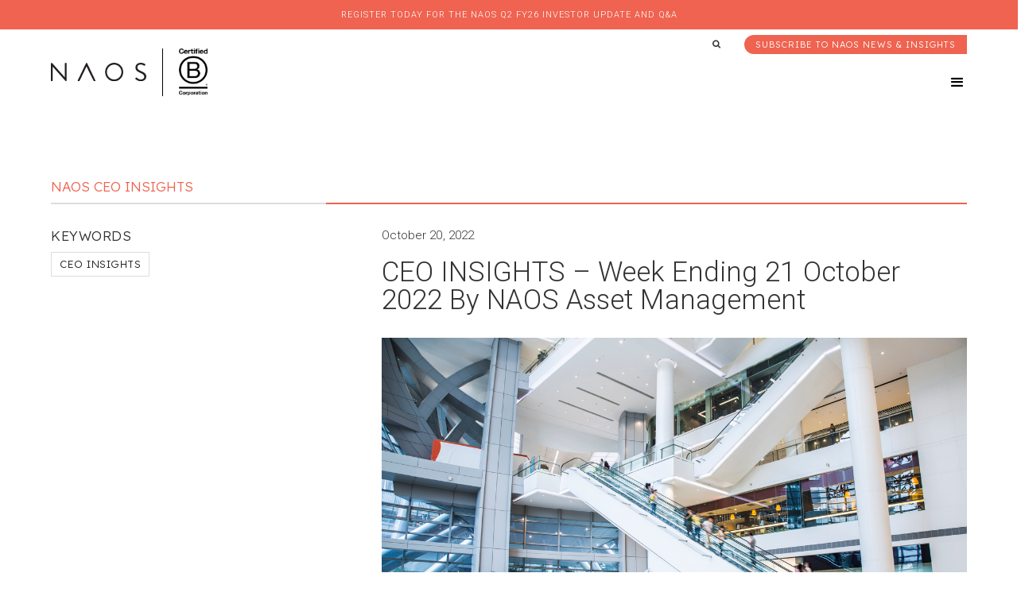

--- FILE ---
content_type: text/html
request_url: https://www.naos.com.au/blog/ceo-insights-week-ending-21-october-2022-by-naos-asset-management
body_size: 12198
content:
<!DOCTYPE html><!-- Last Published: Tue Jan 20 2026 04:23:35 GMT+0000 (Coordinated Universal Time) --><html data-wf-domain="www.naos.com.au" data-wf-page="6435f41e68777299e9d0c314" data-wf-site="5b3d7f5582ecae7f1e026ce2" data-wf-collection="6435f41d6877728bd7d0c312" data-wf-item-slug="ceo-insights-week-ending-21-october-2022-by-naos-asset-management"><head><meta charset="utf-8"/><title>CEO INSIGHTS – Week Ending 21 October 2022 By NAOS Asset Management</title><meta content="" name="description"/><meta content="CEO INSIGHTS – Week Ending 21 October 2022 By NAOS Asset Management" property="og:title"/><meta content="" property="og:description"/><meta content="https://cdn.prod.website-files.com/5b3d7f5582ecae1e9e026cfe/644f2d63b9f2362db28a5456_iStock-181996772.jpeg" property="og:image"/><meta content="CEO INSIGHTS – Week Ending 21 October 2022 By NAOS Asset Management" property="twitter:title"/><meta content="" property="twitter:description"/><meta content="https://cdn.prod.website-files.com/5b3d7f5582ecae1e9e026cfe/644f2d63b9f2362db28a5456_iStock-181996772.jpeg" property="twitter:image"/><meta property="og:type" content="website"/><meta content="summary_large_image" name="twitter:card"/><meta content="width=device-width, initial-scale=1" name="viewport"/><meta content="lWCXhHuK3YQbQThp2gAj8WTYjha2RltoiLHj2f4rTpw" name="google-site-verification"/><link href="https://cdn.prod.website-files.com/5b3d7f5582ecae7f1e026ce2/css/naos-asset-management.shared.8334070da.min.css" rel="stylesheet" type="text/css" integrity="sha384-gzQHDao+DH+ys3Xm+G2ExFsH518LnvnqNZkFJIz9g5eSjZ/QXpBq7ZyL+KUf7fDi" crossorigin="anonymous"/><link href="https://fonts.googleapis.com" rel="preconnect"/><link href="https://fonts.gstatic.com" rel="preconnect" crossorigin="anonymous"/><script src="https://ajax.googleapis.com/ajax/libs/webfont/1.6.26/webfont.js" type="text/javascript"></script><script type="text/javascript">WebFont.load({  google: {    families: ["Bai Jamjuree:300,regular","Roboto:300,regular,500,700","Lexend:300","Material Symbols Rounded:100,200,300,regular"]  }});</script><script src="https://use.typekit.net/khy0jnh.js" type="text/javascript"></script><script type="text/javascript">try{Typekit.load();}catch(e){}</script><script type="text/javascript">!function(o,c){var n=c.documentElement,t=" w-mod-";n.className+=t+"js",("ontouchstart"in o||o.DocumentTouch&&c instanceof DocumentTouch)&&(n.className+=t+"touch")}(window,document);</script><link href="https://cdn.prod.website-files.com/5b3d7f5582ecae7f1e026ce2/5bc3b3215b2ebfd28852bb1f_NAOS_32px.png" rel="shortcut icon" type="image/x-icon"/><link href="https://cdn.prod.website-files.com/5b3d7f5582ecae7f1e026ce2/5bc3b35f898dceb1a8bddbcc_NAOS_256px.jpg" rel="apple-touch-icon"/><!-- Google Tag Manager -->
<script>(function(w,d,s,l,i){w[l]=w[l]||[];w[l].push({'gtm.start':
new Date().getTime(),event:'gtm.js'});var f=d.getElementsByTagName(s)[0],
j=d.createElement(s),dl=l!='dataLayer'?'&l='+l:'';j.async=true;j.src=
'https://www.googletagmanager.com/gtm.js?id='+i+dl;f.parentNode.insertBefore(j,f);
})(window,document,'script','dataLayer','GTM-KC9RZB6');</script>
<!-- End Google Tag Manager -->

<link rel="stylesheet" href="https://cdnjs.cloudflare.com/ajax/libs/font-awesome/4.7.0/css/font-awesome.min.css">
<meta name="format-detection" content="telephone=no" />
<style>
  H2 strong {
  font-weight: 300;
  }
fieldset {
    max-width: 100%!Important;
}
.hs-input, .hs-select {
    width: 100%!Important;
}
ul.inputs-list {
    margin-top: 0;
    margin-bottom: 30px;
    padding-left: 0px;
    list-style: none;
}
input[type="radio"], input[type="checkbox"] {
    background-color: initial;
    cursor: default;
    margin: 0 10px 0 0;
    padding: initial;
    border: initial;
    width: 20px!important;
    height: 38px;
    display: inline;
}
.hs-form-checkbox-display {
    font-weight: 300;
    height: 24px;
}
</style>
<style>
  .w-dropdown-toggle:focus {
  outline: none;
}
  .large-text p {
    font-size: 17px;
}
  .w-editor-bem-EditorLogo-small {
    display:none!Important;
  }
  .dollar {
    display: inline;
  }
  #sharelink-box-NCC {
    color: #4d6588;
    display: inline;
  }
  #sharelink-box-NAC {
    color: #f28c5a;
    display: inline;
  }
  #sharelink-box-NSC {
    color: #81a474;
    display: inline;
  }
 .sl-symbol,
 .sl-change,
 .sl-provided {
   display: none!important;
  }
  .sl-box {
    display: inline;
  }
.sl-close {
    margin-top: 0px;
    margin-bottom: 5px;
    font-family: 'NAOS Heading', sans-serif;
    font-size: 48px;
    line-height: 48px;
    font-weight: 300;
    display: inline;
  }
  @media (max-width: 479px) {
.sl-close {
    margin-bottom: 3px;
    font-size: 33px;
    line-height: 32px;
}
  }
  .sl-updated {
    margin-top: 5px;
    margin-bottom: 5px;
    opacity: 1;
    font-size: 12px;
    line-height: 14px;
    font-weight: 300;
    text-transform: none;
    display: block;
    color: #333;
}

  .compensate-for-scrollbar {
    margin-right: 30px!Important;
}
    #map {  
    max-width: none; 
    height: 500px;
} 
  .fancybox-content {
    margin: 0px;
    padding: 0px;
}
table {
    border-collapse: collapse;
    width: 100%;
    margin-bottom: 1rem;
    border-radius: 0;
    text-align: center;
    font-size: 13px;
}
td:first-child, 
th:first-child {
    text-align: left;
}
table thead, table tbody, table tfoot {
    border: 1px solid #ef6350;
    background-color: #fefefe;
}
th {
    background-color: #ef6350;
    text-transform: uppercase;
    color: #ffffff;
	font-size: 12px;
}
table tbody th, table tbody td {
    padding: 0.6rem;
    border: #ef6350 1px solid;
}
table caption {
    padding: 0.6rem;
}
table thead {
    background: #f8f8f8;
    color: #0a0a0a;
}
table tfoot {
    background: #f1f1f1;
    color: #0a0a0a;
}
table thead tr, table tfoot tr {
    background: transparent;
}
table thead th, table thead td, table tfoot th, table tfoot td {
    padding: 0.5rem 0.625rem 0.625rem;
}
table tbody tr:nth-child(even) {
}
table.unstriped tbody {
    background-color: #fefefe;
}
table.unstriped tbody tr {
    border-bottom: 0;
    border-bottom: 1px solid #f1f1f1;
    background-color: #fefefe;
}

@media screen and (max-width: 63.9375em) {
table.stack thead {
    display: none;
}
table.stack tfoot {
    display: none;
}
table.stack tr, table.stack th, table.stack td {
    display: block;
}
table.stack td {
    border-top: 0;
}
}
table.scroll {
    display: block;
    width: 100%;
    overflow-x: auto;
}
table.hover thead tr:hover {
    background-color: #f3f3f3;
}
table.hover tfoot tr:hover {
    background-color: #ececec;
}
table.hover tbody tr:hover {
    background-color: #f9f9f9;
}
table.hover:not(.unstriped) tr:nth-of-type(even):hover {
    background-color: #ececec;
}
.table-scroll {
    overflow-x: auto;
}
.table-scroll table {
    width: auto;
}
@media screen and (max-width: 992px) {
  .compensate-for-scrollbar {
    margin-right: 0px!important;
}
  }
@media screen and (max-width: 1450px) {
  .w-nav[data-collapse="medium"] .w-dropdown,
  .w-nav[data-collapse="medium"] .w-dropdown-toggle {
    display: block;
  }
  .w-nav[data-collapse="medium"] .w-dropdown-list {
    position: static;
  }
  .w-nav[data-collapse="medium"] .w-nav-menu {
    display: none;
  }
  .w-nav[data-collapse="medium"] .w-nav-button {
    display: block;
  }
  .second-navlink-wrapper {
    background-color: #ddd;
    padding-bottom: 10px;
    padding-left: 0;
    padding-right: 0;
  }

  .second-navlink-wrapper.w--open {
    background-color: #ddd;
    background-image: none;
    border-top: 1px #222;
    padding-left: 0;
    padding-right: 0;
  }
.hamburger-button {
    color: #000;
    padding-left: 36px;
    padding-right: 0;
  }

  .hamburger-button.w--open {
    color: #ef6350;
    background-color: rgba(0, 0, 0, 0);
  }

  .second-navlink {
    letter-spacing: 0;
    text-transform: none;
    background-image: none;
    background-repeat: repeat;
    background-size: auto;
    border-bottom: 1px solid #fff;
    padding: 12px 5%;
    font-family: Roboto, sans-serif;
  }

  .main-menu-wrapper {
    background-color: #fff;
  }

  .main-nav-link {
    letter-spacing: 0;
    text-transform: none;
    border-bottom: 1px solid #ddd;
    padding: 15px 5%;
    font-family: Roboto, sans-serif;
    font-size: 15px;
    line-height: 15px;
    display: block;
  }

  .main-nav-link:hover {
    border-bottom-color: #ddd;
  }

  .main-nav-link.w--current {
    border-bottom-width: 1px;
    border-bottom-color: #ddd;
  }

  .main-nav-link.dropdown {
    border-top-style: none;
    padding-right: 5%;
  }
.dropdown-2 {
    width: 100%;
  }
}
</style><style>
p a {
    text-decoration: underline;
}
</style><script src="https://cdn.prod.website-files.com/5b3d7f5582ecae7f1e026ce2%2F6544eda5f000985a163a8687%2F689bcfcb9be203a593480ac4%2Ffinsweetcomponentsconfig-1.0.0.js" type="module" async="" siteId="5b3d7f5582ecae7f1e026ce2" finsweet="components"></script></head><body><div class="overlay-wholesale"><div class="modal-block"><div class="modal-block-image"><img src="https://cdn.prod.website-files.com/5b3d7f5582ecae7f1e026ce2/6601ff506aca1a188d4ca775_Vineyards%20Barossa%20Valley.jpg" loading="eager" sizes="(max-width: 2119px) 100vw, 2119px" srcset="https://cdn.prod.website-files.com/5b3d7f5582ecae7f1e026ce2/6601ff506aca1a188d4ca775_Vineyards%20Barossa%20Valley-p-500.jpg 500w, https://cdn.prod.website-files.com/5b3d7f5582ecae7f1e026ce2/6601ff506aca1a188d4ca775_Vineyards%20Barossa%20Valley-p-800.jpg 800w, https://cdn.prod.website-files.com/5b3d7f5582ecae7f1e026ce2/6601ff506aca1a188d4ca775_Vineyards%20Barossa%20Valley-p-1080.jpg 1080w, https://cdn.prod.website-files.com/5b3d7f5582ecae7f1e026ce2/6601ff506aca1a188d4ca775_Vineyards%20Barossa%20Valley-p-1600.jpg 1600w, https://cdn.prod.website-files.com/5b3d7f5582ecae7f1e026ce2/6601ff506aca1a188d4ca775_Vineyards%20Barossa%20Valley-p-2000.jpg 2000w, https://cdn.prod.website-files.com/5b3d7f5582ecae7f1e026ce2/6601ff506aca1a188d4ca775_Vineyards%20Barossa%20Valley.jpg 2119w" alt="" class="image-100"/></div><div class="modal-block-text"><div class="section-heading mb-20 red">Empower your investment journey with knowledge. Subscribe to NAOS News &amp; Insights.</div><p class="grey-text lead">By subscribing you consent to NAOS using your personal information in accordance with its Privacy Policy, a copy of which is available <a href="/privacy-policy" target="_blank" class="modal-link">here</a>.</p><div class="w-embed w-script"><script charset="utf-8" type="text/javascript" src="//js.hsforms.net/forms/embed/v2.js"></script>
<script>
  hbspt.forms.create({
    region: "na1",
    portalId: "2891347",
    formId: "fb508958-3453-4fa0-9942-39916775e6f6"
  });
</script></div><div class="div-block-17"><div class="hs-button text">Close</div></div></div></div></div><div class="navmenutopnew main top roadshow"><a href="/events" class="navlinktop small red">Register today for the NAOS Q2 FY26 Investor Update and Q&amp;A</a></div><div class="navbar-top"><div class="wrapper subnav"><div class="navbar-top-wrapper"><a href="/subscribe" class="navlinktop-2 small hidden">Subscribe to NAOS News &amp; Insights</a><div class="embed w-embed"><a href="/search-naos" class="navlinktop small" style="color:#333333;"><i class="fa fa-search"></i></a></div><a href="/subscribe" class="right-nav-link-top w-inline-block"><h5 class="right-nav top">Subscribe to NAOS NEWS &amp; Insights</h5></a></div></div></div><div data-collapse="medium" data-animation="default" data-duration="400" data-easing="ease" data-easing2="ease" role="banner" class="navbar-main w-nav"><div class="nav-wrapper"><a href="/" class="naos-logo w-nav-brand"><div class="naos-logo-box"><img src="https://cdn.prod.website-files.com/5b3d7f5582ecae7f1e026ce2/60be9de099c2716fb2efb4a7_naos.svg" width="100" alt="" class="brandmobile-2"/></div><div class="b-cert-logo-box"><img src="https://cdn.prod.website-files.com/5b3d7f5582ecae7f1e026ce2/640666256ede5e8ae8e33da0_B-Corp-Logo-Black-RGB.png" loading="lazy" alt="" class="image-100-logo"/></div></a><nav role="navigation" class="main-menu-wrapper w-nav-menu"><a href="/" class="main-nav-link w-nav-link">Home</a><div data-hover="true" data-delay="0" class="dropdown-2 w-dropdown"><div class="main-nav-link dropdown w-dropdown-toggle"><div class="icon-5 w-icon-dropdown-toggle"></div><div>About</div><a href="/about-our-firm" class="drop-link w-inline-block"></a></div><nav class="second-navlink-wrapper w-dropdown-list"><a href="/about-our-firm" class="second-navlink w-dropdown-link">About NAOS</a><a href="/our-team" class="second-navlink w-dropdown-link">Our Team</a><a href="/about-our-firm#our-values" class="second-navlink w-dropdown-link">Our Values</a><a href="/about-our-firm#why-invest" class="second-navlink w-dropdown-link">Why invest with NAOS</a><a href="/about-our-firm#beliefs" class="second-navlink w-dropdown-link">Our Investment Beliefs</a><a href="/about-our-firm#how-we-invest" class="second-navlink w-dropdown-link">Our Investment Process</a></nav></div><div data-hover="true" data-delay="0" class="dropdown-2 w-dropdown"><div class="main-nav-link dropdown w-dropdown-toggle"><div class="icon-5 w-icon-dropdown-toggle"></div><div>Listed Investment Companies</div><a href="/our-lics-compare-our-lics" class="drop-link w-inline-block"></a></div><nav class="second-navlink-wrapper w-dropdown-list"><a href="/nac-naos-ex50-opportunities-company-limited" class="second-navlink w-dropdown-link">NAC: NAOS Ex-50 Opportunities Company Limited</a><a href="/ncc-naos-emerging-opportunities-company-limited" class="second-navlink w-dropdown-link">NCC: NAOS Emerging Opportunities Company Limited</a><a href="/nsc-naos-small-cap-opportunities-company-limited" class="second-navlink w-dropdown-link">NSC: NAOS Small Cap Opportunities Company Limited</a><a href="/our-lics-compare-our-lics" class="second-navlink w-dropdown-link">Our Listed Investment Companies</a><a href="/drp" class="second-navlink w-dropdown-link">Dividend Reinvestment Plan (“DRP”)</a><a href="/our-lics-compare-our-lics#how-to-invest" class="second-navlink w-dropdown-link">How to Invest</a></nav></div><div data-hover="true" data-delay="0" class="dropdown-2 w-dropdown"><div class="main-nav-link dropdown w-dropdown-toggle"><div class="icon-5 w-icon-dropdown-toggle"></div><div>Private Opportunities</div><a href="/our-lics-compare-our-lics" class="drop-link w-inline-block"></a></div><nav class="second-navlink-wrapper w-dropdown-list"><a href="/npof-naos-private-opportunities-fund" class="second-navlink w-dropdown-link">NAOS Private Opportunities Fund</a><a href="/naos-ideas-network" class="second-navlink w-dropdown-link">NAOS Ideas Network</a></nav></div><div data-hover="true" data-delay="0" class="dropdown-2 w-dropdown"><div class="main-nav-link dropdown w-dropdown-toggle"><div class="icon-5 w-icon-dropdown-toggle"></div><div>E.S.G.</div><a href="/esg-esg-and-our-investment-process" class="drop-link w-inline-block"></a></div><nav class="second-navlink-wrapper w-dropdown-list"><a href="/esg-esg-and-our-investment-process" class="second-navlink w-dropdown-link">ESG and our investment Process</a><a href="/esg-our-road-to-sustainability" class="second-navlink w-dropdown-link">Our Road to Sustainability</a><a href="/esg-our-investor-companies-and-their-esg-stories" class="second-navlink w-dropdown-link">Our Investee Companies and their ESG Journey</a></nav></div><div data-hover="true" data-delay="0" class="dropdown-2 w-dropdown"><div class="main-nav-link dropdown w-dropdown-toggle"><div class="icon-5 w-icon-dropdown-toggle"></div><div>News &amp; Insights</div><a href="http://blog.naos.com.au/news-media" class="drop-link w-inline-block"></a></div><nav class="second-navlink-wrapper w-dropdown-list"><a href="/news-insights/news-insights" class="second-navlink w-dropdown-link">News &amp; Insights</a><a href="/events" class="second-navlink w-dropdown-link">Events</a><a href="/shareholder-education" class="second-navlink w-dropdown-link">Shareholder Education</a><a href="/news-insights/ceo-insights" class="second-navlink w-dropdown-link">CEO Insights</a><a href="/news-insights/broker-research" class="second-navlink w-dropdown-link">Broker Research</a><a href="/news-insights/companies-making-a-difference" class="second-navlink w-dropdown-link">Companies Making a Difference</a><a href="/news-insights/podcast-book-review" class="second-navlink w-dropdown-link">Podcast &amp; Book Reviews</a><a href="/glossary" class="second-navlink w-dropdown-link">Glossary</a></nav></div><a href="/contact" class="main-nav-link w-nav-link">Contact</a></nav><div class="hamburger-button w-nav-button"><div class="w-icon-nav-menu"></div></div></div></div><div class="section-3 no-bottom"><div class="wrapper"><h3 class="red-text">NAOS CEO Insights</h3><div class="blog-wrapper"><div class="blog-small-col"><div class="author-wrapper w-condition-invisible"><h4 class="blog-left-heading-author">Author</h4><a href="#" class="author-wrapper-link w-inline-block"><div class="author-text"><h3 class="w-dyn-bind-empty"></h3><div class="work-card-category w-dyn-bind-empty"></div></div><div class="author-image"><img src="" loading="lazy" alt="" class="image-100-author w-dyn-bind-empty"/></div></a><div class="blog-spacer"></div></div><h4 class="blog-left-heading">Keywords</h4><div class="w-dyn-list"><div role="list" class="w-dyn-items"><div role="listitem" class="w-dyn-item"><a href="/blog-tags/ceo-insights" class="tag-link">CEO Insights</a></div></div></div></div><div class="blog-large-col"><div class="blog-date">October 20, 2022</div><h1 class="blog-main-heading">CEO INSIGHTS – Week Ending 21 October 2022 By NAOS Asset Management</h1><div class="blog-main-image"><img src="https://cdn.prod.website-files.com/5b3d7f5582ecae1e9e026cfe/644f2d63b9f2362db28a5456_iStock-181996772.jpeg" loading="lazy" alt="" class="image-100-2"/></div><p class="blog-summary w-dyn-bind-empty"></p><div class="quote-author w-condition-invisible w-dyn-bind-empty"></div><div class="blog-line"></div><div class="w-richtext"><p>“I think the retail paper bag is probably a bit softer right now. I think simply footfall in retail shops is probably a bit lower, and you see a bit of that coming through at the moment, not terrible, but it&#x27;s certainly a bit softer” <em>Andrew King, CEO, Mondi plc [major multinational paper &amp; packaging company]</em></p><h5>As part of the NAOS investment process, we pay particular attention to the comments made by company CEOs and business leaders in order to gain a greater understanding of the current investment environment and key trends that may be emerging. Below are quotes from the week which in our view detail some of the most important and prominent industry trends and economic factors impacting their businesses.  </h5><p> </p><p>If you do not already subscribe and wish to receive this weekly publication of “CEO Insights” via email please click <a href="https://www.naos.com.au/subscribe" target="_blank"><strong>here</strong></a><strong>.</strong> </p><p><strong> </strong></p><p><strong>Technology &amp; Cyber</strong></p><p>“When it comes to doing more with less, AI [artificial intelligence] is the ultimate amplifier” <em>Satya Nadella, CEO, Microsoft Corp</em></p><p>“I think Australians have been watching the data breaches happening overseas for years, but the last few weeks have really brought home to us that cybersecurity isn’t a response to a problem somewhere else, it’s our problem, too” <em>James Turner, MD, CISO Lens [peak industry body for cyber security]</em></p><p><strong>Households</strong></p><p>“And smart TVs now costs less than a mobile phone. It doesn&#x27;t have a battery. It&#x27;s got a smaller processor. It&#x27;s easier to manufacture. So smart TVs are getting ubiquitous and lower cost. There was the supply chain slowdowns. But generally, I think you&#x27;ll see around the world, smart TV is continuing to get to every home in the world that has a TV” <em>Reed Hastings, Co-CEO, Netflix Inc</em></p><p>“The lagged nature of some housing markets means that we could start to see a recovery in prices across some parts of the country, just as other suburban markets start to see accelerating declines” <em>Eliza Owen, Head of Research, CoreLogic</em></p><p><strong>Semiconductors</strong></p><p>“On the demand side, we continue to observe softness in consumer end market segment. Other end market segments such as data center and automotive related remains steady for now” <em>C.C. Wei, CEO, Taiwan Semiconductor Manufacturing Co. Ltd</em></p><p><strong>Retail &amp; Consumer Demand</strong></p><p>“I think the retail paper bag is probably a bit softer right now. I think simply footfall in retail shops is probably a bit lower, and you see a bit of that coming through at the moment, not terrible, but it&#x27;s certainly a bit softer” <em>Andrew King, CEO, Mondi plc [major multinational paper &amp; packaging company]</em></p><p>“And so we&#x27;ve seen a highly promotional sensitive environment” <em>Christian Cocks, CEO, Hasbro Inc</em></p><p><strong>Mining &amp; Commodities</strong></p><p>“Commodity prices continued their downward trend during the quarter and there are further downside risks to demand as the global economy slows. Labour markets are holding up relatively well although consumer confidence has waned”<em> Market Statement, Rio Tinto Ltd</em></p><p>“We’re not seeing customers scaling back orders. Customers are really fighting to get products” <em>Richard Adkerson, CEO, Freeport-McMoRan [one of the world’s largest copper producers]</em></p><p>“It [skills shortages] is not turning around in the way we would like it to...Trades are hard to find there is no doubt about that” <em>Paul Flynn, CEO, Whitehaven Coal Ltd</em></p><p><strong>Food, Beverage &amp; Hospitality</strong></p><p>“Our hotels are thriving, as Australians embrace both large and small social occasions after years of COVID-19 disruption. There has been a rebound across all hospitality categories, with Bars, Food, Gaming and Accommodation all performing strongly” <em>Steve Donohue, CEO, Endeavour Group</em></p><p>“Demand for Premium and Luxury wine has remained consistent across all of our key markets throughout the first quarter, reflecting ongoing category premiumisation trends” <em>Tim Ford, CEO, Treasury Wine Estates</em></p><p><strong>Global Economy</strong></p><p>“There is accumulating evidence of slowing global growth, and we now expect to experience rolling country-level recessions starting this quarter. The severity and timing of these recessions depend where in the world you are, although persistently high inflation is driving a global softening of consumer demand for goods” <em>Jane Fraser, CEO, Citigroup Inc</em></p><p>“Yep, the probabilities in this economy tell you batten down the hatches”<em> Jeff Bezos, Executive Chairman &amp; Founder, Amazon</em></p><p>“While there are signals which point to a slowing global economy, we are yet to see the full impact of cost- of-living pressures and the European energy crisis on both consumer demand patterns and subsequent implications for retailers and manufacturers” <em>Graham Chipchase, CEO, Brambles Ltd</em></p><p><strong>Freight, Logistics &amp; Supply Chain</strong></p><p>“Freight rates are falling amid slowing global trade as global supply chains show signs of improvement” <em>Market Statement, Rio Tinto Ltd</em></p><p><strong>Corporate Sector</strong></p><p>“Everywhere I go, macro themes dominate. My conversations with CEOs, they tell me that they are rethinking business opportunities and would like to see more certainty before committing to longer-term plans” <em>David Solomon, CEO, Goldman Sachs</em></p><p>“Big business, the amount of money that is being spent is there, but the number of trips is lower” <em>Jayne Hrdlicka, CEO, Virgin Australia</em></p><p>“What we think and what we are experiencing, by the way, is that our clients, despite the challenges they are facing and maybe because of the challenges they are facing, won&#x27;t stop from investing in their marketing and business transformation. Arthur Sadoun, CEO, <em>Publicis Groupe S.A.</em></p><p><strong>Healthcare</strong></p><p>“There remains a significant, unmet and addressable clinical need for cochlear and acoustic implants” <em>Dig Howitt, CEO, Cochlear Ltd</em></p><p><strong>Tourism &amp; Travel</strong></p><p>“The total market demand right now feels about what it should be if the music hadn’t stopped [COVID]” <em>Jayne Hrdlicka, CEO, Virgin Australia</em></p><p>For all enquiries please contact <a href="mailto:enquiries@naos.com.au">enquiries@naos.com.au</a></p><p> </p><p>Important information: This material has been prepared by NAOS Asset Management Limited (ABN 23 107 624 126, AFSL 273529) (NAOS) for general information purposes only and must not be construed as investment advice. It does not constitute an offer to purchase any security or financial product or service referred to herein. It does not take into account the investment objectives, financial situation or needs of any particular investor. Before making an investment decision, investors should consider obtaining professional investment advice that is tailored to their specific circumstances. Certain economic, market or company information contained in this material may have been obtained from published sources prepared by third parties. Nothing contained herein should be construed as granting by implication or otherwise, any license or right to use such third party content without the written permission of the owner.</p></div><a href="/events" class="event-advertisment w-inline-block w-condition-invisible"><img src="https://cdn.prod.website-files.com/5b3d7f5582ecae7f1e026ce2/693b55e43f2d5313f98aa82d_Blog-Banner.png" loading="lazy" sizes="(max-width: 1280px) 100vw, 1280px" srcset="https://cdn.prod.website-files.com/5b3d7f5582ecae7f1e026ce2/693b55e43f2d5313f98aa82d_Blog-Banner-p-500.png 500w, https://cdn.prod.website-files.com/5b3d7f5582ecae7f1e026ce2/693b55e43f2d5313f98aa82d_Blog-Banner-p-800.png 800w, https://cdn.prod.website-files.com/5b3d7f5582ecae7f1e026ce2/693b55e43f2d5313f98aa82d_Blog-Banner-p-1080.png 1080w, https://cdn.prod.website-files.com/5b3d7f5582ecae7f1e026ce2/693b55e43f2d5313f98aa82d_Blog-Banner.png 1280w" alt=""/></a><div class="cta-blog-wrapper-2"><h2 class="red-text">Subscribe to NAOS News &amp; Insights<br/></h2><p class="lead red-text">Join our investment community. Be the first to receive NAOS News, Podcasts, Insights and Invitations.</p><div class="w-embed w-script"><script charset="utf-8" type="text/javascript" src="//js.hsforms.net/forms/embed/v2.js"></script>
<script>
  hbspt.forms.create({
    region: "na1",
    portalId: "2891347",
    formId: "b59f41c5-1b5f-4479-b4b1-0e0733f6e036"
  });
</script></div><div class="cta-100"><div class="cta-50"></div><div class="cta-50"></div></div><p class="privacy-policy-small-text red-text">By subscribing, you consent to NAOS using your personal information in accordance with its Privacy Policy, a copy of which is available <a href="/privacy-policy">here</a>.</p></div><div class="w-dyn-bind-empty w-richtext"></div></div></div></div></div><div class="section-3"><div class="wrapper"><div class="heading-wrapper-3"><h3 class="red-text">Related Articles</h3></div></div><div class="blog-list-wrapper-wrapper"><div class="blog-list-wrapper w-dyn-list"><div role="list" class="blog-list-list w-dyn-items"><div role="listitem" class="blog-list-item w-dyn-item"><a href="/blog/podcast-review-the-woman-behind-canva-melanie-perkins---lennys-podcast" class="blog-list-item-link w-inline-block"><div class="blog-list-image"><img src="https://cdn.prod.website-files.com/5b3d7f5582ecae1e9e026cfe/695b44278428c65d6b4dcf19_Women%20office.jpg" loading="lazy" alt="" sizes="100vw" srcset="https://cdn.prod.website-files.com/5b3d7f5582ecae1e9e026cfe/695b44278428c65d6b4dcf19_Women%20office-p-500.jpg 500w, https://cdn.prod.website-files.com/5b3d7f5582ecae1e9e026cfe/695b44278428c65d6b4dcf19_Women%20office-p-800.jpg 800w, https://cdn.prod.website-files.com/5b3d7f5582ecae1e9e026cfe/695b44278428c65d6b4dcf19_Women%20office-p-1080.jpg 1080w, https://cdn.prod.website-files.com/5b3d7f5582ecae1e9e026cfe/695b44278428c65d6b4dcf19_Women%20office-p-1600.jpg 1600w, https://cdn.prod.website-files.com/5b3d7f5582ecae1e9e026cfe/695b44278428c65d6b4dcf19_Women%20office-p-2000.jpg 2000w, https://cdn.prod.website-files.com/5b3d7f5582ecae1e9e026cfe/695b44278428c65d6b4dcf19_Women%20office.jpg 2121w" class="image-100-2"/><div class="card-hover"><h4 class="card-hover-info">View More</h4></div></div><div class="blog-list-badge">Podcast &amp; Book Reviews</div><div class="blog-list-text-wrapper"><h6>January 5, 2026</h6><div class="blog-list-name">Podcast Review | The Woman Behind Canva | Melanie Perkins – Lenny’s Podcast</div></div></a></div><div role="listitem" class="blog-list-item w-dyn-item"><a href="/blog/book-review-the-dhando-investor-the-low-risk-value-method-to-high-returns-by-mohnish-pabrai" class="blog-list-item-link w-inline-block"><div class="blog-list-image"><img src="https://cdn.prod.website-files.com/5b3d7f5582ecae1e9e026cfe/6949c53950ed640090456f95_Mandala2.jpg" loading="lazy" alt="" sizes="100vw" srcset="https://cdn.prod.website-files.com/5b3d7f5582ecae1e9e026cfe/6949c53950ed640090456f95_Mandala2-p-500.jpg 500w, https://cdn.prod.website-files.com/5b3d7f5582ecae1e9e026cfe/6949c53950ed640090456f95_Mandala2-p-800.jpg 800w, https://cdn.prod.website-files.com/5b3d7f5582ecae1e9e026cfe/6949c53950ed640090456f95_Mandala2-p-1080.jpg 1080w, https://cdn.prod.website-files.com/5b3d7f5582ecae1e9e026cfe/6949c53950ed640090456f95_Mandala2.jpg 1243w" class="image-100-2"/><div class="card-hover"><h4 class="card-hover-info">View More</h4></div></div><div class="blog-list-badge">Podcast &amp; Book Reviews</div><div class="blog-list-text-wrapper"><h6>December 22, 2025</h6><div class="blog-list-name">Book Review | The Dhando Investor: The Low-Risk Value Method to High Returns by Mohnish Pabrai </div></div></a></div><div role="listitem" class="blog-list-item w-dyn-item"><a href="/blog/ceo-insights---week-ending-19-december-2025" class="blog-list-item-link w-inline-block"><div class="blog-list-image"><img src="https://cdn.prod.website-files.com/5b3d7f5582ecae1e9e026cfe/69421cdd123911cef3099554_Ford%20Utes.jpg" loading="lazy" alt="" sizes="100vw" srcset="https://cdn.prod.website-files.com/5b3d7f5582ecae1e9e026cfe/69421cdd123911cef3099554_Ford%20Utes-p-500.jpg 500w, https://cdn.prod.website-files.com/5b3d7f5582ecae1e9e026cfe/69421cdd123911cef3099554_Ford%20Utes-p-800.jpg 800w, https://cdn.prod.website-files.com/5b3d7f5582ecae1e9e026cfe/69421cdd123911cef3099554_Ford%20Utes-p-1080.jpg 1080w, https://cdn.prod.website-files.com/5b3d7f5582ecae1e9e026cfe/69421cdd123911cef3099554_Ford%20Utes.jpg 1254w" class="image-100-2"/><div class="card-hover"><h4 class="card-hover-info">View More</h4></div></div><div class="blog-list-badge">NAOS CEO Insights</div><div class="blog-list-text-wrapper"><h6>December 19, 2025</h6><div class="blog-list-name">CEO INSIGHTS – Week Ending 19 December 2025</div></div></a></div><div role="listitem" class="blog-list-item w-dyn-item"><a href="/blog/ceo-insights---week-ending-12-december-2025" class="blog-list-item-link w-inline-block"><div class="blog-list-image"><img src="https://cdn.prod.website-files.com/5b3d7f5582ecae1e9e026cfe/693b5402e2ee54a0cd26456f_Magnum%20icecream.jpg" loading="lazy" alt="" sizes="100vw" srcset="https://cdn.prod.website-files.com/5b3d7f5582ecae1e9e026cfe/693b5402e2ee54a0cd26456f_Magnum%20icecream-p-500.jpg 500w, https://cdn.prod.website-files.com/5b3d7f5582ecae1e9e026cfe/693b5402e2ee54a0cd26456f_Magnum%20icecream-p-800.jpg 800w, https://cdn.prod.website-files.com/5b3d7f5582ecae1e9e026cfe/693b5402e2ee54a0cd26456f_Magnum%20icecream-p-1080.jpg 1080w, https://cdn.prod.website-files.com/5b3d7f5582ecae1e9e026cfe/693b5402e2ee54a0cd26456f_Magnum%20icecream.jpg 1254w" class="image-100-2"/><div class="card-hover"><h4 class="card-hover-info">View More</h4></div></div><div class="blog-list-badge">NAOS CEO Insights</div><div class="blog-list-text-wrapper"><h6>December 12, 2025</h6><div class="blog-list-name">CEO INSIGHTS – Week Ending 12 December 2025</div></div></a></div></div></div></div></div><div class="footer"><div class="wrapper"><div class="footer-column-wrapper"><div class="footer-column _1"><h5 class="footer-v2-heading text-white">NAOS Asset Management</h5><div class="footer-v-2-contact-list"><div class="footer-v2-contact"><img src="https://cdn.prod.website-files.com/5b09df434e359cb73f2f80b5/5b09df434e359c362d2f81c4_location-icon-white.svg" alt="" class="footer-v2-contact-icon"/><div class="text-block-3">Level 34<br/>25 Martin Place<br/>Sydney NSW 2000<br/></div></div><div class="footer-v2-contact"><img src="https://cdn.prod.website-files.com/5b09df434e359cb73f2f80b5/5b09df434e359c121c2f81c8_mail-icon-white.svg" alt="" class="footer-v2-contact-icon"/><a href="mailto:enquiries@naos.com.au?subject=NAOS%20Website%20Contact" class="footer-v2-nav-link dark-bg">enquiries@naos.com.au</a></div><div class="footer-v2-contact"><img src="https://cdn.prod.website-files.com/5b09df434e359cb73f2f80b5/5b09df434e359ce0f62f81c9_phone-icon-white.svg" alt="" class="footer-v2-contact-icon"/><div>+61 2 9002 1576</div></div></div></div><div class="footer-column _2"><h5 class="footer-v2-heading text-white">Strategies</h5><div class="footer-v2-nav-links"><a href="/ncc-naos-emerging-opportunities-company-limited" class="footer-v2-nav-link dark-bg">ASX: NCC - NAOS Emerging Oportunities Company Limited</a><a href="/nsc-naos-small-cap-opportunities-company-limited" class="footer-v2-nav-link dark-bg">ASX: NSC - NAOS Small Cap Opportunities Company Limited</a><a href="/nac-naos-ex50-opportunities-company-limited" class="footer-v2-nav-link dark-bg">ASX: NAC - NAOS Ex-50 Opportunities Company Limited</a><a href="/our-lics-compare-our-lics" class="footer-v2-nav-link dark-bg">Listed Investment Companies</a><a href="/npof-naos-private-opportunities-fund" class="footer-v2-nav-link dark-bg">NAOS Private Opportunities Fund</a><a href="https://boardroomlimited.com.au/" target="_blank" class="footer-v2-nav-link dark-bg">Share Registry</a><a href="/corporate-governance" class="footer-v2-nav-link dark-bg">Corporate Governance</a></div></div><div class="footer-column _1"><h5 class="footer-v2-heading text-white">More Links</h5><div class="footer-v2-nav-links"><a href="https://cdn.prod.website-files.com/5b3d7f5582ecae7f1e026ce2/6641744ced9b579c0568ae62_Responsible%20Investment%20Policy_May%202024.pdf" target="_blank" class="footer-v2-nav-link dark-bg">Responsible Investment Policy</a><a href="/privacy-policy" class="footer-v2-nav-link dark-bg">Privacy Policy</a><a href="/terms-conditions" class="footer-v2-nav-link dark-bg">Terms &amp; Conditions</a></div></div><div class="footer-column _2"><h5 class="footer-v2-heading text-white">Follow NAOS</h5><div class="social-icons left"><a href="https://twitter.com/naosassetmgmt" target="_blank" class="social-link dark-bg w-inline-block"><div class="social-icon-wrapper"><img src="https://cdn.prod.website-files.com/5b3d7f5582ecae7f1e026ce2/65c1bbce38f714a976b3680b_twitter-icon-white.svg" alt="" class="hero-social-icon"/></div></a><a href="https://www.facebook.com/NAOSAssetManagement" target="_blank" class="social-link dark-bg w-inline-block"><div class="social-icon-wrapper"><img src="https://cdn.prod.website-files.com/5b09df434e359cb73f2f80b5/5b09df434e359c11092f818c_facebook-icon-white.svg" alt="" class="hero-social-icon"/></div></a><a href="https://www.linkedin.com/company/naos-asset-management" target="_blank" class="social-link dark-bg w-inline-block"><div class="social-icon-wrapper"><img src="https://cdn.prod.website-files.com/5b3d7f5582ecae7f1e026ce2/5b3d7f5582ecae133c026dca_Group%20261.svg" width="16" alt="" class="hero-social-icon"/></div></a><a href="https://www.instagram.com/naos_asset_management/" target="_blank" class="social-link dark-bg w-inline-block"><div class="social-icon-wrapper"><img src="https://cdn.prod.website-files.com/5b3d7f5582ecae7f1e026ce2/5bf6115a4ae34255e68089e1_Asset%201Chart4.svg" width="18" alt="" class="hero-social-icon"/></div></a></div><p class="transparent-text">Join our investment community. Be the first to receive NAOS News, Insights and Invitations.<br/></p><div class="button-box"><a href="/subscribe" class="button white w-button">Subscribe</a><a href="/book-a-chat" class="button white w-button">Request a Call</a></div></div></div><div class="footer-bottom"><img src="https://cdn.prod.website-files.com/5b3d7f5582ecae7f1e026ce2/64066958ed62453cdea6ae65_B-Corp-Logo-White-RGB.svg" loading="lazy" alt="" class="cert-b-footer"/><div class="footer-bottom-left"><div class="acknowledgment">We acknowledge the Traditional Owners of Country throughout Australia and recognise their continuing connection to lands, waters and communities. We pay our respect to Aboriginal and Torres Strait Islander cultures; and to Elders past and present.</div><div class="footer-text-left">© 2025 NAOS Asset Management Ltd</div></div><div class="footer-bottom-right"><div class="footer-text-right">Site by <a href="http://www.davidnolandesign.com.au" target="_blank" class="footer-v2-nav-link dark-bg">DAVIDNOLAN</a></div></div></div></div></div><script src="https://d3e54v103j8qbb.cloudfront.net/js/jquery-3.5.1.min.dc5e7f18c8.js?site=5b3d7f5582ecae7f1e026ce2" type="text/javascript" integrity="sha256-9/aliU8dGd2tb6OSsuzixeV4y/faTqgFtohetphbbj0=" crossorigin="anonymous"></script><script src="https://cdn.prod.website-files.com/5b3d7f5582ecae7f1e026ce2/js/naos-asset-management.schunk.36b8fb49256177c8.js" type="text/javascript" integrity="sha384-4abIlA5/v7XaW1HMXKBgnUuhnjBYJ/Z9C1OSg4OhmVw9O3QeHJ/qJqFBERCDPv7G" crossorigin="anonymous"></script><script src="https://cdn.prod.website-files.com/5b3d7f5582ecae7f1e026ce2/js/naos-asset-management.schunk.f5bd07d2470fa95b.js" type="text/javascript" integrity="sha384-vTM/Zw/iNo32THFxw8wzKxGBO1L4PRpfMYaDH1zYIjRkkn9dWOoKs6q4zaV99x4J" crossorigin="anonymous"></script><script src="https://cdn.prod.website-files.com/5b3d7f5582ecae7f1e026ce2/js/naos-asset-management.5fff942b.6574c6369d13e5f7.js" type="text/javascript" integrity="sha384-yju9tnsW3oKcLH4XgZnchzEI9VIuENS8Y6cfkoQtTGOEB4LMEB9kvUh14uaBaxgi" crossorigin="anonymous"></script><!-- Start of HubSpot Embed Code -->
<script type="text/javascript" id="hs-script-loader" async defer src="//js.hs-scripts.com/2891347.js"></script>
<!-- End of HubSpot Embed Code -->
<!-- Google Tag Manager (noscript) -->
<noscript><iframe src="https://www.googletagmanager.com/ns.html?id=GTM-KC9RZB6"
height="0" width="0" style="display:none;visibility:hidden"></iframe></noscript>
<!-- End Google Tag Manager (noscript) -->

<script src="https://cdn.jsdelivr.net/npm/js-cookie@2/src/js.cookie.min.js"></script>

<script>
var cookieName3 = 'wholesaleInvestorOnly';

if(typeof Cookies.get(cookieName3) !== 'undefined') {
$('.overlay-wholesale').remove();
}

$('.hs-button').on('click', function(){
Cookies.set(cookieName3, 'ok', {});
})
</script>
<script type="text/javascript">
    jQuery.browser = {};
    (function () {
        jQuery.browser.msie = false;
        jQuery.browser.version = 0;
        if (navigator.userAgent.match(/MSIE ([0-9]+)\./)) {
            jQuery.browser.msie = true;
            jQuery.browser.version = RegExp.$1;
        }
    })();
</script>
</body></html>

--- FILE ---
content_type: text/css
request_url: https://cdn.prod.website-files.com/5b3d7f5582ecae7f1e026ce2/css/naos-asset-management.shared.8334070da.min.css
body_size: 45192
content:
html{-webkit-text-size-adjust:100%;-ms-text-size-adjust:100%;font-family:sans-serif}body{margin:0}article,aside,details,figcaption,figure,footer,header,hgroup,main,menu,nav,section,summary{display:block}audio,canvas,progress,video{vertical-align:baseline;display:inline-block}audio:not([controls]){height:0;display:none}[hidden],template{display:none}a{background-color:#0000}a:active,a:hover{outline:0}abbr[title]{border-bottom:1px dotted}b,strong{font-weight:700}dfn{font-style:italic}h1{margin:.67em 0;font-size:2em}mark{color:#000;background:#ff0}small{font-size:80%}sub,sup{vertical-align:baseline;font-size:75%;line-height:0;position:relative}sup{top:-.5em}sub{bottom:-.25em}img{border:0}svg:not(:root){overflow:hidden}hr{box-sizing:content-box;height:0}pre{overflow:auto}code,kbd,pre,samp{font-family:monospace;font-size:1em}button,input,optgroup,select,textarea{color:inherit;font:inherit;margin:0}button{overflow:visible}button,select{text-transform:none}button,html input[type=button],input[type=reset]{-webkit-appearance:button;cursor:pointer}button[disabled],html input[disabled]{cursor:default}button::-moz-focus-inner,input::-moz-focus-inner{border:0;padding:0}input{line-height:normal}input[type=checkbox],input[type=radio]{box-sizing:border-box;padding:0}input[type=number]::-webkit-inner-spin-button,input[type=number]::-webkit-outer-spin-button{height:auto}input[type=search]{-webkit-appearance:none}input[type=search]::-webkit-search-cancel-button,input[type=search]::-webkit-search-decoration{-webkit-appearance:none}legend{border:0;padding:0}textarea{overflow:auto}optgroup{font-weight:700}table{border-collapse:collapse;border-spacing:0}td,th{padding:0}@font-face{font-family:webflow-icons;src:url([data-uri])format("truetype");font-weight:400;font-style:normal}[class^=w-icon-],[class*=\ w-icon-]{speak:none;font-variant:normal;text-transform:none;-webkit-font-smoothing:antialiased;-moz-osx-font-smoothing:grayscale;font-style:normal;font-weight:400;line-height:1;font-family:webflow-icons!important}.w-icon-slider-right:before{content:""}.w-icon-slider-left:before{content:""}.w-icon-nav-menu:before{content:""}.w-icon-arrow-down:before,.w-icon-dropdown-toggle:before{content:""}.w-icon-file-upload-remove:before{content:""}.w-icon-file-upload-icon:before{content:""}*{box-sizing:border-box}html{height:100%}body{color:#333;background-color:#fff;min-height:100%;margin:0;font-family:Arial,sans-serif;font-size:14px;line-height:20px}img{vertical-align:middle;max-width:100%;display:inline-block}html.w-mod-touch *{background-attachment:scroll!important}.w-block{display:block}.w-inline-block{max-width:100%;display:inline-block}.w-clearfix:before,.w-clearfix:after{content:" ";grid-area:1/1/2/2;display:table}.w-clearfix:after{clear:both}.w-hidden{display:none}.w-button{color:#fff;line-height:inherit;cursor:pointer;background-color:#3898ec;border:0;border-radius:0;padding:9px 15px;text-decoration:none;display:inline-block}input.w-button{-webkit-appearance:button}html[data-w-dynpage] [data-w-cloak]{color:#0000!important}.w-code-block{margin:unset}pre.w-code-block code{all:inherit}.w-optimization{display:contents}.w-webflow-badge,.w-webflow-badge>img{box-sizing:unset;width:unset;height:unset;max-height:unset;max-width:unset;min-height:unset;min-width:unset;margin:unset;padding:unset;float:unset;clear:unset;border:unset;border-radius:unset;background:unset;background-image:unset;background-position:unset;background-size:unset;background-repeat:unset;background-origin:unset;background-clip:unset;background-attachment:unset;background-color:unset;box-shadow:unset;transform:unset;direction:unset;font-family:unset;font-weight:unset;color:unset;font-size:unset;line-height:unset;font-style:unset;font-variant:unset;text-align:unset;letter-spacing:unset;-webkit-text-decoration:unset;text-decoration:unset;text-indent:unset;text-transform:unset;list-style-type:unset;text-shadow:unset;vertical-align:unset;cursor:unset;white-space:unset;word-break:unset;word-spacing:unset;word-wrap:unset;transition:unset}.w-webflow-badge{white-space:nowrap;cursor:pointer;box-shadow:0 0 0 1px #0000001a,0 1px 3px #0000001a;visibility:visible!important;opacity:1!important;z-index:2147483647!important;color:#aaadb0!important;overflow:unset!important;background-color:#fff!important;border-radius:3px!important;width:auto!important;height:auto!important;margin:0!important;padding:6px!important;font-size:12px!important;line-height:14px!important;text-decoration:none!important;display:inline-block!important;position:fixed!important;inset:auto 12px 12px auto!important;transform:none!important}.w-webflow-badge>img{position:unset;visibility:unset!important;opacity:1!important;vertical-align:middle!important;display:inline-block!important}h1,h2,h3,h4,h5,h6{margin-bottom:10px;font-weight:700}h1{margin-top:20px;font-size:38px;line-height:44px}h2{margin-top:20px;font-size:32px;line-height:36px}h3{margin-top:20px;font-size:24px;line-height:30px}h4{margin-top:10px;font-size:18px;line-height:24px}h5{margin-top:10px;font-size:14px;line-height:20px}h6{margin-top:10px;font-size:12px;line-height:18px}p{margin-top:0;margin-bottom:10px}blockquote{border-left:5px solid #e2e2e2;margin:0 0 10px;padding:10px 20px;font-size:18px;line-height:22px}figure{margin:0 0 10px}figcaption{text-align:center;margin-top:5px}ul,ol{margin-top:0;margin-bottom:10px;padding-left:40px}.w-list-unstyled{padding-left:0;list-style:none}.w-embed:before,.w-embed:after{content:" ";grid-area:1/1/2/2;display:table}.w-embed:after{clear:both}.w-video{width:100%;padding:0;position:relative}.w-video iframe,.w-video object,.w-video embed{border:none;width:100%;height:100%;position:absolute;top:0;left:0}fieldset{border:0;margin:0;padding:0}button,[type=button],[type=reset]{cursor:pointer;-webkit-appearance:button;border:0}.w-form{margin:0 0 15px}.w-form-done{text-align:center;background-color:#ddd;padding:20px;display:none}.w-form-fail{background-color:#ffdede;margin-top:10px;padding:10px;display:none}.w-input,.w-select{color:#333;vertical-align:middle;background-color:#fff;border:1px solid #ccc;width:100%;height:38px;margin-bottom:10px;padding:8px 12px;font-size:14px;line-height:1.42857;display:block}.w-input::placeholder,.w-select::placeholder{color:#999}.w-input:focus,.w-select:focus{border-color:#3898ec;outline:0}.w-input[disabled],.w-select[disabled],.w-input[readonly],.w-select[readonly],fieldset[disabled] .w-input,fieldset[disabled] .w-select{cursor:not-allowed}.w-input[disabled]:not(.w-input-disabled),.w-select[disabled]:not(.w-input-disabled),.w-input[readonly],.w-select[readonly],fieldset[disabled]:not(.w-input-disabled) .w-input,fieldset[disabled]:not(.w-input-disabled) .w-select{background-color:#eee}textarea.w-input,textarea.w-select{height:auto}.w-select{background-color:#f3f3f3}.w-select[multiple]{height:auto}.w-form-label{cursor:pointer;margin-bottom:0;font-weight:400;display:inline-block}.w-radio{margin-bottom:5px;padding-left:20px;display:block}.w-radio:before,.w-radio:after{content:" ";grid-area:1/1/2/2;display:table}.w-radio:after{clear:both}.w-radio-input{float:left;margin:3px 0 0 -20px;line-height:normal}.w-file-upload{margin-bottom:10px;display:block}.w-file-upload-input{opacity:0;z-index:-100;width:.1px;height:.1px;position:absolute;overflow:hidden}.w-file-upload-default,.w-file-upload-uploading,.w-file-upload-success{color:#333;display:inline-block}.w-file-upload-error{margin-top:10px;display:block}.w-file-upload-default.w-hidden,.w-file-upload-uploading.w-hidden,.w-file-upload-error.w-hidden,.w-file-upload-success.w-hidden{display:none}.w-file-upload-uploading-btn{cursor:pointer;background-color:#fafafa;border:1px solid #ccc;margin:0;padding:8px 12px;font-size:14px;font-weight:400;display:flex}.w-file-upload-file{background-color:#fafafa;border:1px solid #ccc;flex-grow:1;justify-content:space-between;margin:0;padding:8px 9px 8px 11px;display:flex}.w-file-upload-file-name{font-size:14px;font-weight:400;display:block}.w-file-remove-link{cursor:pointer;width:auto;height:auto;margin-top:3px;margin-left:10px;padding:3px;display:block}.w-icon-file-upload-remove{margin:auto;font-size:10px}.w-file-upload-error-msg{color:#ea384c;padding:2px 0;display:inline-block}.w-file-upload-info{padding:0 12px;line-height:38px;display:inline-block}.w-file-upload-label{cursor:pointer;background-color:#fafafa;border:1px solid #ccc;margin:0;padding:8px 12px;font-size:14px;font-weight:400;display:inline-block}.w-icon-file-upload-icon,.w-icon-file-upload-uploading{width:20px;margin-right:8px;display:inline-block}.w-icon-file-upload-uploading{height:20px}.w-container{max-width:940px;margin-left:auto;margin-right:auto}.w-container:before,.w-container:after{content:" ";grid-area:1/1/2/2;display:table}.w-container:after{clear:both}.w-container .w-row{margin-left:-10px;margin-right:-10px}.w-row:before,.w-row:after{content:" ";grid-area:1/1/2/2;display:table}.w-row:after{clear:both}.w-row .w-row{margin-left:0;margin-right:0}.w-col{float:left;width:100%;min-height:1px;padding-left:10px;padding-right:10px;position:relative}.w-col .w-col{padding-left:0;padding-right:0}.w-col-1{width:8.33333%}.w-col-2{width:16.6667%}.w-col-3{width:25%}.w-col-4{width:33.3333%}.w-col-5{width:41.6667%}.w-col-6{width:50%}.w-col-7{width:58.3333%}.w-col-8{width:66.6667%}.w-col-9{width:75%}.w-col-10{width:83.3333%}.w-col-11{width:91.6667%}.w-col-12{width:100%}.w-hidden-main{display:none!important}@media screen and (max-width:991px){.w-container{max-width:728px}.w-hidden-main{display:inherit!important}.w-hidden-medium{display:none!important}.w-col-medium-1{width:8.33333%}.w-col-medium-2{width:16.6667%}.w-col-medium-3{width:25%}.w-col-medium-4{width:33.3333%}.w-col-medium-5{width:41.6667%}.w-col-medium-6{width:50%}.w-col-medium-7{width:58.3333%}.w-col-medium-8{width:66.6667%}.w-col-medium-9{width:75%}.w-col-medium-10{width:83.3333%}.w-col-medium-11{width:91.6667%}.w-col-medium-12{width:100%}.w-col-stack{width:100%;left:auto;right:auto}}@media screen and (max-width:767px){.w-hidden-main,.w-hidden-medium{display:inherit!important}.w-hidden-small{display:none!important}.w-row,.w-container .w-row{margin-left:0;margin-right:0}.w-col{width:100%;left:auto;right:auto}.w-col-small-1{width:8.33333%}.w-col-small-2{width:16.6667%}.w-col-small-3{width:25%}.w-col-small-4{width:33.3333%}.w-col-small-5{width:41.6667%}.w-col-small-6{width:50%}.w-col-small-7{width:58.3333%}.w-col-small-8{width:66.6667%}.w-col-small-9{width:75%}.w-col-small-10{width:83.3333%}.w-col-small-11{width:91.6667%}.w-col-small-12{width:100%}}@media screen and (max-width:479px){.w-container{max-width:none}.w-hidden-main,.w-hidden-medium,.w-hidden-small{display:inherit!important}.w-hidden-tiny{display:none!important}.w-col{width:100%}.w-col-tiny-1{width:8.33333%}.w-col-tiny-2{width:16.6667%}.w-col-tiny-3{width:25%}.w-col-tiny-4{width:33.3333%}.w-col-tiny-5{width:41.6667%}.w-col-tiny-6{width:50%}.w-col-tiny-7{width:58.3333%}.w-col-tiny-8{width:66.6667%}.w-col-tiny-9{width:75%}.w-col-tiny-10{width:83.3333%}.w-col-tiny-11{width:91.6667%}.w-col-tiny-12{width:100%}}.w-widget{position:relative}.w-widget-map{width:100%;height:400px}.w-widget-map label{width:auto;display:inline}.w-widget-map img{max-width:inherit}.w-widget-map .gm-style-iw{text-align:center}.w-widget-map .gm-style-iw>button{display:none!important}.w-widget-twitter{overflow:hidden}.w-widget-twitter-count-shim{vertical-align:top;text-align:center;background:#fff;border:1px solid #758696;border-radius:3px;width:28px;height:20px;display:inline-block;position:relative}.w-widget-twitter-count-shim *{pointer-events:none;-webkit-user-select:none;user-select:none}.w-widget-twitter-count-shim .w-widget-twitter-count-inner{text-align:center;color:#999;font-family:serif;font-size:15px;line-height:12px;position:relative}.w-widget-twitter-count-shim .w-widget-twitter-count-clear{display:block;position:relative}.w-widget-twitter-count-shim.w--large{width:36px;height:28px}.w-widget-twitter-count-shim.w--large .w-widget-twitter-count-inner{font-size:18px;line-height:18px}.w-widget-twitter-count-shim:not(.w--vertical){margin-left:5px;margin-right:8px}.w-widget-twitter-count-shim:not(.w--vertical).w--large{margin-left:6px}.w-widget-twitter-count-shim:not(.w--vertical):before,.w-widget-twitter-count-shim:not(.w--vertical):after{content:" ";pointer-events:none;border:solid #0000;width:0;height:0;position:absolute;top:50%;left:0}.w-widget-twitter-count-shim:not(.w--vertical):before{border-width:4px;border-color:#75869600 #5d6c7b #75869600 #75869600;margin-top:-4px;margin-left:-9px}.w-widget-twitter-count-shim:not(.w--vertical).w--large:before{border-width:5px;margin-top:-5px;margin-left:-10px}.w-widget-twitter-count-shim:not(.w--vertical):after{border-width:4px;border-color:#fff0 #fff #fff0 #fff0;margin-top:-4px;margin-left:-8px}.w-widget-twitter-count-shim:not(.w--vertical).w--large:after{border-width:5px;margin-top:-5px;margin-left:-9px}.w-widget-twitter-count-shim.w--vertical{width:61px;height:33px;margin-bottom:8px}.w-widget-twitter-count-shim.w--vertical:before,.w-widget-twitter-count-shim.w--vertical:after{content:" ";pointer-events:none;border:solid #0000;width:0;height:0;position:absolute;top:100%;left:50%}.w-widget-twitter-count-shim.w--vertical:before{border-width:5px;border-color:#5d6c7b #75869600 #75869600;margin-left:-5px}.w-widget-twitter-count-shim.w--vertical:after{border-width:4px;border-color:#fff #fff0 #fff0;margin-left:-4px}.w-widget-twitter-count-shim.w--vertical .w-widget-twitter-count-inner{font-size:18px;line-height:22px}.w-widget-twitter-count-shim.w--vertical.w--large{width:76px}.w-background-video{color:#fff;height:500px;position:relative;overflow:hidden}.w-background-video>video{object-fit:cover;z-index:-100;background-position:50%;background-size:cover;width:100%;height:100%;margin:auto;position:absolute;inset:-100%}.w-background-video>video::-webkit-media-controls-start-playback-button{-webkit-appearance:none;display:none!important}.w-background-video--control{background-color:#0000;padding:0;position:absolute;bottom:1em;right:1em}.w-background-video--control>[hidden]{display:none!important}.w-slider{text-align:center;clear:both;-webkit-tap-highlight-color:#0000;tap-highlight-color:#0000;background:#ddd;height:300px;position:relative}.w-slider-mask{z-index:1;white-space:nowrap;height:100%;display:block;position:relative;left:0;right:0;overflow:hidden}.w-slide{vertical-align:top;white-space:normal;text-align:left;width:100%;height:100%;display:inline-block;position:relative}.w-slider-nav{z-index:2;text-align:center;-webkit-tap-highlight-color:#0000;tap-highlight-color:#0000;height:40px;margin:auto;padding-top:10px;position:absolute;inset:auto 0 0}.w-slider-nav.w-round>div{border-radius:100%}.w-slider-nav.w-num>div{font-size:inherit;line-height:inherit;width:auto;height:auto;padding:.2em .5em}.w-slider-nav.w-shadow>div{box-shadow:0 0 3px #3336}.w-slider-nav-invert{color:#fff}.w-slider-nav-invert>div{background-color:#2226}.w-slider-nav-invert>div.w-active{background-color:#222}.w-slider-dot{cursor:pointer;background-color:#fff6;width:1em;height:1em;margin:0 3px .5em;transition:background-color .1s,color .1s;display:inline-block;position:relative}.w-slider-dot.w-active{background-color:#fff}.w-slider-dot:focus{outline:none;box-shadow:0 0 0 2px #fff}.w-slider-dot:focus.w-active{box-shadow:none}.w-slider-arrow-left,.w-slider-arrow-right{cursor:pointer;color:#fff;-webkit-tap-highlight-color:#0000;tap-highlight-color:#0000;-webkit-user-select:none;user-select:none;width:80px;margin:auto;font-size:40px;position:absolute;inset:0;overflow:hidden}.w-slider-arrow-left [class^=w-icon-],.w-slider-arrow-right [class^=w-icon-],.w-slider-arrow-left [class*=\ w-icon-],.w-slider-arrow-right [class*=\ w-icon-]{position:absolute}.w-slider-arrow-left:focus,.w-slider-arrow-right:focus{outline:0}.w-slider-arrow-left{z-index:3;right:auto}.w-slider-arrow-right{z-index:4;left:auto}.w-icon-slider-left,.w-icon-slider-right{width:1em;height:1em;margin:auto;inset:0}.w-slider-aria-label{clip:rect(0 0 0 0);border:0;width:1px;height:1px;margin:-1px;padding:0;position:absolute;overflow:hidden}.w-slider-force-show{display:block!important}.w-dropdown{text-align:left;z-index:900;margin-left:auto;margin-right:auto;display:inline-block;position:relative}.w-dropdown-btn,.w-dropdown-toggle,.w-dropdown-link{vertical-align:top;color:#222;text-align:left;white-space:nowrap;margin-left:auto;margin-right:auto;padding:20px;text-decoration:none;position:relative}.w-dropdown-toggle{-webkit-user-select:none;user-select:none;cursor:pointer;padding-right:40px;display:inline-block}.w-dropdown-toggle:focus{outline:0}.w-icon-dropdown-toggle{width:1em;height:1em;margin:auto 20px auto auto;position:absolute;top:0;bottom:0;right:0}.w-dropdown-list{background:#ddd;min-width:100%;display:none;position:absolute}.w-dropdown-list.w--open{display:block}.w-dropdown-link{color:#222;padding:10px 20px;display:block}.w-dropdown-link.w--current{color:#0082f3}.w-dropdown-link:focus{outline:0}@media screen and (max-width:767px){.w-nav-brand{padding-left:10px}}.w-lightbox-backdrop{cursor:auto;letter-spacing:normal;text-indent:0;text-shadow:none;text-transform:none;visibility:visible;white-space:normal;word-break:normal;word-spacing:normal;word-wrap:normal;color:#fff;text-align:center;z-index:2000;opacity:0;-webkit-user-select:none;-moz-user-select:none;-webkit-tap-highlight-color:transparent;background:#000000e6;outline:0;font-family:Helvetica Neue,Helvetica,Ubuntu,Segoe UI,Verdana,sans-serif;font-size:17px;font-style:normal;font-weight:300;line-height:1.2;list-style:disc;position:fixed;inset:0;-webkit-transform:translate(0)}.w-lightbox-backdrop,.w-lightbox-container{-webkit-overflow-scrolling:touch;height:100%;overflow:auto}.w-lightbox-content{height:100vh;position:relative;overflow:hidden}.w-lightbox-view{opacity:0;width:100vw;height:100vh;position:absolute}.w-lightbox-view:before{content:"";height:100vh}.w-lightbox-group,.w-lightbox-group .w-lightbox-view,.w-lightbox-group .w-lightbox-view:before{height:86vh}.w-lightbox-frame,.w-lightbox-view:before{vertical-align:middle;display:inline-block}.w-lightbox-figure{margin:0;position:relative}.w-lightbox-group .w-lightbox-figure{cursor:pointer}.w-lightbox-img{width:auto;max-width:none;height:auto}.w-lightbox-image{float:none;max-width:100vw;max-height:100vh;display:block}.w-lightbox-group .w-lightbox-image{max-height:86vh}.w-lightbox-caption{text-align:left;text-overflow:ellipsis;white-space:nowrap;background:#0006;padding:.5em 1em;position:absolute;bottom:0;left:0;right:0;overflow:hidden}.w-lightbox-embed{width:100%;height:100%;position:absolute;inset:0}.w-lightbox-control{cursor:pointer;background-position:50%;background-repeat:no-repeat;background-size:24px;width:4em;transition:all .3s;position:absolute;top:0}.w-lightbox-left{background-image:url([data-uri]);display:none;bottom:0;left:0}.w-lightbox-right{background-image:url([data-uri]);display:none;bottom:0;right:0}.w-lightbox-close{background-image:url([data-uri]);background-size:18px;height:2.6em;right:0}.w-lightbox-strip{white-space:nowrap;padding:0 1vh;line-height:0;position:absolute;bottom:0;left:0;right:0;overflow:auto hidden}.w-lightbox-item{box-sizing:content-box;cursor:pointer;width:10vh;padding:2vh 1vh;display:inline-block;-webkit-transform:translate(0,0)}.w-lightbox-active{opacity:.3}.w-lightbox-thumbnail{background:#222;height:10vh;position:relative;overflow:hidden}.w-lightbox-thumbnail-image{position:absolute;top:0;left:0}.w-lightbox-thumbnail .w-lightbox-tall{width:100%;top:50%;transform:translateY(-50%)}.w-lightbox-thumbnail .w-lightbox-wide{height:100%;left:50%;transform:translate(-50%)}.w-lightbox-spinner{box-sizing:border-box;border:5px solid #0006;border-radius:50%;width:40px;height:40px;margin-top:-20px;margin-left:-20px;animation:.8s linear infinite spin;position:absolute;top:50%;left:50%}.w-lightbox-spinner:after{content:"";border:3px solid #0000;border-bottom-color:#fff;border-radius:50%;position:absolute;inset:-4px}.w-lightbox-hide{display:none}.w-lightbox-noscroll{overflow:hidden}@media (min-width:768px){.w-lightbox-content{height:96vh;margin-top:2vh}.w-lightbox-view,.w-lightbox-view:before{height:96vh}.w-lightbox-group,.w-lightbox-group .w-lightbox-view,.w-lightbox-group .w-lightbox-view:before{height:84vh}.w-lightbox-image{max-width:96vw;max-height:96vh}.w-lightbox-group .w-lightbox-image{max-width:82.3vw;max-height:84vh}.w-lightbox-left,.w-lightbox-right{opacity:.5;display:block}.w-lightbox-close{opacity:.8}.w-lightbox-control:hover{opacity:1}}.w-lightbox-inactive,.w-lightbox-inactive:hover{opacity:0}.w-richtext:before,.w-richtext:after{content:" ";grid-area:1/1/2/2;display:table}.w-richtext:after{clear:both}.w-richtext[contenteditable=true]:before,.w-richtext[contenteditable=true]:after{white-space:initial}.w-richtext ol,.w-richtext ul{overflow:hidden}.w-richtext .w-richtext-figure-selected.w-richtext-figure-type-video div:after,.w-richtext .w-richtext-figure-selected[data-rt-type=video] div:after,.w-richtext .w-richtext-figure-selected.w-richtext-figure-type-image div,.w-richtext .w-richtext-figure-selected[data-rt-type=image] div{outline:2px solid #2895f7}.w-richtext figure.w-richtext-figure-type-video>div:after,.w-richtext figure[data-rt-type=video]>div:after{content:"";display:none;position:absolute;inset:0}.w-richtext figure{max-width:60%;position:relative}.w-richtext figure>div:before{cursor:default!important}.w-richtext figure img{width:100%}.w-richtext figure figcaption.w-richtext-figcaption-placeholder{opacity:.6}.w-richtext figure div{color:#0000;font-size:0}.w-richtext figure.w-richtext-figure-type-image,.w-richtext figure[data-rt-type=image]{display:table}.w-richtext figure.w-richtext-figure-type-image>div,.w-richtext figure[data-rt-type=image]>div{display:inline-block}.w-richtext figure.w-richtext-figure-type-image>figcaption,.w-richtext figure[data-rt-type=image]>figcaption{caption-side:bottom;display:table-caption}.w-richtext figure.w-richtext-figure-type-video,.w-richtext figure[data-rt-type=video]{width:60%;height:0}.w-richtext figure.w-richtext-figure-type-video iframe,.w-richtext figure[data-rt-type=video] iframe{width:100%;height:100%;position:absolute;top:0;left:0}.w-richtext figure.w-richtext-figure-type-video>div,.w-richtext figure[data-rt-type=video]>div{width:100%}.w-richtext figure.w-richtext-align-center{clear:both;margin-left:auto;margin-right:auto}.w-richtext figure.w-richtext-align-center.w-richtext-figure-type-image>div,.w-richtext figure.w-richtext-align-center[data-rt-type=image]>div{max-width:100%}.w-richtext figure.w-richtext-align-normal{clear:both}.w-richtext figure.w-richtext-align-fullwidth{text-align:center;clear:both;width:100%;max-width:100%;margin-left:auto;margin-right:auto;display:block}.w-richtext figure.w-richtext-align-fullwidth>div{padding-bottom:inherit;display:inline-block}.w-richtext figure.w-richtext-align-fullwidth>figcaption{display:block}.w-richtext figure.w-richtext-align-floatleft{float:left;clear:none;margin-right:15px}.w-richtext figure.w-richtext-align-floatright{float:right;clear:none;margin-left:15px}.w-nav{z-index:1000;background:#ddd;position:relative}.w-nav:before,.w-nav:after{content:" ";grid-area:1/1/2/2;display:table}.w-nav:after{clear:both}.w-nav-brand{float:left;color:#333;text-decoration:none;position:relative}.w-nav-link{vertical-align:top;color:#222;text-align:left;margin-left:auto;margin-right:auto;padding:20px;text-decoration:none;display:inline-block;position:relative}.w-nav-link.w--current{color:#0082f3}.w-nav-menu{float:right;position:relative}[data-nav-menu-open]{text-align:center;background:#c8c8c8;min-width:200px;position:absolute;top:100%;left:0;right:0;overflow:visible;display:block!important}.w--nav-link-open{display:block;position:relative}.w-nav-overlay{width:100%;display:none;position:absolute;top:100%;left:0;right:0;overflow:hidden}.w-nav-overlay [data-nav-menu-open]{top:0}.w-nav[data-animation=over-left] .w-nav-overlay{width:auto}.w-nav[data-animation=over-left] .w-nav-overlay,.w-nav[data-animation=over-left] [data-nav-menu-open]{z-index:1;top:0;right:auto}.w-nav[data-animation=over-right] .w-nav-overlay{width:auto}.w-nav[data-animation=over-right] .w-nav-overlay,.w-nav[data-animation=over-right] [data-nav-menu-open]{z-index:1;top:0;left:auto}.w-nav-button{float:right;cursor:pointer;-webkit-tap-highlight-color:#0000;tap-highlight-color:#0000;-webkit-user-select:none;user-select:none;padding:18px;font-size:24px;display:none;position:relative}.w-nav-button:focus{outline:0}.w-nav-button.w--open{color:#fff;background-color:#c8c8c8}.w-nav[data-collapse=all] .w-nav-menu{display:none}.w-nav[data-collapse=all] .w-nav-button,.w--nav-dropdown-open,.w--nav-dropdown-toggle-open{display:block}.w--nav-dropdown-list-open{position:static}@media screen and (max-width:991px){.w-nav[data-collapse=medium] .w-nav-menu{display:none}.w-nav[data-collapse=medium] .w-nav-button{display:block}}@media screen and (max-width:767px){.w-nav[data-collapse=small] .w-nav-menu{display:none}.w-nav[data-collapse=small] .w-nav-button{display:block}.w-nav-brand{padding-left:10px}}@media screen and (max-width:479px){.w-nav[data-collapse=tiny] .w-nav-menu{display:none}.w-nav[data-collapse=tiny] .w-nav-button{display:block}}.w-tabs{position:relative}.w-tabs:before,.w-tabs:after{content:" ";grid-area:1/1/2/2;display:table}.w-tabs:after{clear:both}.w-tab-menu{position:relative}.w-tab-link{vertical-align:top;text-align:left;cursor:pointer;color:#222;background-color:#ddd;padding:9px 30px;text-decoration:none;display:inline-block;position:relative}.w-tab-link.w--current{background-color:#c8c8c8}.w-tab-link:focus{outline:0}.w-tab-content{display:block;position:relative;overflow:hidden}.w-tab-pane{display:none;position:relative}.w--tab-active{display:block}@media screen and (max-width:479px){.w-tab-link{display:block}}.w-ix-emptyfix:after{content:""}@keyframes spin{0%{transform:rotate(0)}to{transform:rotate(360deg)}}.w-dyn-empty{background-color:#ddd;padding:10px}.w-dyn-hide,.w-dyn-bind-empty,.w-condition-invisible{display:none!important}.wf-layout-layout{display:grid}@font-face{font-family:"Fa 400";src:url(https://cdn.prod.website-files.com/5b3d7f5582ecae7f1e026ce2/5b7615487bed40b1a0a4435b_fa-regular-400.woff2)format("woff2"),url(https://cdn.prod.website-files.com/5b3d7f5582ecae7f1e026ce2/5b76154743f21098aa76e12e_fa-regular-400.eot)format("embedded-opentype"),url(https://cdn.prod.website-files.com/5b3d7f5582ecae7f1e026ce2/5b7615485dbd9c4cb9c2cd10_fa-regular-400.woff)format("woff"),url(https://cdn.prod.website-files.com/5b3d7f5582ecae7f1e026ce2/5b7615476e49aa054d747857_fa-regular-400.ttf)format("truetype"),url(https://cdn.prod.website-files.com/5b3d7f5582ecae7f1e026ce2/5b7615475f326156502736fb_fa-regular-400.svg)format("svg");font-weight:400;font-style:normal;font-display:auto}@font-face{font-family:Fontawesome webfont;src:url(https://cdn.prod.website-files.com/5b3d7f5582ecae7f1e026ce2/5b761c605dbd9c85abc2d561_fontawesome-webfont.woff2)format("woff2"),url(https://cdn.prod.website-files.com/5b3d7f5582ecae7f1e026ce2/5b761c60e1c99154432b7e4a_fontawesome-webfont.eot)format("embedded-opentype"),url(https://cdn.prod.website-files.com/5b3d7f5582ecae7f1e026ce2/5b761c609183f1bb9afdb8d9_fontawesome-webfont.woff)format("woff"),url(https://cdn.prod.website-files.com/5b3d7f5582ecae7f1e026ce2/5b761c605f3261c217273cee_fontawesome-webfont.ttf)format("truetype");font-weight:400;font-style:normal;font-display:auto}@font-face{font-family:Fontawesome;src:url(https://cdn.prod.website-files.com/5b3d7f5582ecae7f1e026ce2/5b761c609183f1e028fdb8da_FontAwesome.otf)format("opentype");font-weight:400;font-style:normal;font-display:auto}:root{--white:white;--black:black;--tomato:#ef6350;--dark-sea-green:#9db893;--royal-blue:#4d6588;--coral:#f28c5a;--white-smoke:whitesmoke;--gainsboro:#ddd;--ncc_light:#f4f0ef;--nsc-light:#c9d5d7;--dark-sea-green-2:#81a474;--ncc_light-2:#ccbcb9;--peach-puff:#f6c0a4;--dark-slate-blue:#405472;--dodger-blue:#0098ff;--chocolate:#ee6c2b;--red:#e92e16;--red-2:#eb432d}.w-layout-grid{grid-row-gap:16px;grid-column-gap:16px;grid-template-rows:auto auto;grid-template-columns:1fr 1fr;grid-auto-columns:1fr;display:grid}.w-form-formradioinput--inputType-custom{border:1px solid #ccc;border-radius:50%;width:12px;height:12px}.w-form-formradioinput--inputType-custom.w--redirected-focus{box-shadow:0 0 3px 1px #3898ec}.w-form-formradioinput--inputType-custom.w--redirected-checked{border-width:4px;border-color:#3898ec}.w-checkbox{margin-bottom:5px;padding-left:20px;display:block}.w-checkbox:before{content:" ";grid-area:1/1/2/2;display:table}.w-checkbox:after{content:" ";clear:both;grid-area:1/1/2/2;display:table}.w-checkbox-input{float:left;margin:4px 0 0 -20px;line-height:normal}.w-checkbox-input--inputType-custom{border:1px solid #ccc;border-radius:2px;width:12px;height:12px}.w-checkbox-input--inputType-custom.w--redirected-checked{background-color:#3898ec;background-image:url(https://d3e54v103j8qbb.cloudfront.net/static/custom-checkbox-checkmark.589d534424.svg);background-position:50%;background-repeat:no-repeat;background-size:cover;border-color:#3898ec}.w-checkbox-input--inputType-custom.w--redirected-focus{box-shadow:0 0 3px 1px #3898ec}body{color:#333;letter-spacing:.1px;flex-direction:column;max-width:1920px;margin-left:auto;margin-right:auto;padding-bottom:0;font-family:Roboto,sans-serif;font-size:15px;font-weight:300;line-height:18px;display:flex}h1{text-align:left;margin-top:0;margin-bottom:10px;font-size:35px;font-weight:300;line-height:1em}h2{letter-spacing:0;text-transform:uppercase;margin-top:10px;margin-bottom:10px;font-family:Lexend,sans-serif;font-size:25px;font-weight:300;line-height:1em}h3{letter-spacing:0;text-transform:uppercase;margin-top:10px;margin-bottom:10px;font-family:Lexend,sans-serif;font-size:17px;font-weight:300;line-height:21px}h4{letter-spacing:.5px;text-transform:uppercase;margin-top:10px;margin-bottom:10px;font-family:Lexend,sans-serif;font-size:17px;font-weight:300;line-height:20px}h5{margin-top:10px;margin-bottom:10px;font-size:14px;font-weight:300;line-height:20px}h6{opacity:1;text-transform:none;margin-top:0;margin-bottom:5px;font-size:13px;font-weight:300;line-height:14px}p{margin-bottom:15px;font-size:15px;line-height:20px}a{color:#222;cursor:pointer;text-decoration:none}ul{margin-top:0;margin-bottom:10px;padding-left:40px}li{margin-top:0;margin-bottom:4px}img{flex:0 auto;min-width:100%;display:inline-block}label{margin-bottom:5px;font-weight:300;display:block}strong{font-weight:500}blockquote{border-left:1px #000;margin-bottom:10px;padding:10px 0;font-size:22px;line-height:1.2em}figcaption{text-align:left;margin-top:10px;font-size:13px;line-height:1rem}.hamburger-pixel{cursor:pointer;justify-content:center;align-items:center;width:60px;height:60px;display:flex}.button{color:#fff;letter-spacing:1px;text-transform:uppercase;cursor:pointer;background-color:#ef6350;background-image:linear-gradient(135deg,#ef6350,#eb432d);border-radius:34px;margin-bottom:8px;margin-left:0;margin-right:6px;padding:8px 30px 9px;font-family:Lexend,sans-serif;font-size:14px;font-weight:300;line-height:20px;transition:all .3s;display:inline-block}.button:hover{background-color:#000;background-image:none}.button.white{color:#ef6350;background-color:#fff;background-image:none;margin-bottom:5px;margin-right:7px}.button.white:hover{background-color:#000}.button.mt-20{margin-top:10px}.button.orange{background-color:#f28c5a;background-image:linear-gradient(135deg,#f28c5a,#ee6c2b)}.button.orange:hover{background-color:#000;background-image:none}.button.blue{background-color:#4d6588;background-image:linear-gradient(135deg,#4d6588,#405472)}.button.blue:hover{background-color:#000;background-image:none}.button.green{color:var(--white);background-color:#9db893;background-image:linear-gradient(135deg,#9db893,#81a474);margin-right:8px}.button.green:hover{background-color:#000;background-image:none}.button.circle{float:right;border-radius:139px;height:80px;margin-top:0}.button.circle.round{width:80px}.button.back.outline{color:#000;background-color:#fff;background-image:none}.button.back.outline:hover{color:#fff;background-color:#000}.button.mb-40{margin-bottom:30px}.button.large{padding:18px 50px;font-size:18px}.button.black{background-color:var(--black);background-image:none}.button.black:hover{background-color:var(--tomato)}.navlink{flex-direction:column;justify-content:flex-start;align-items:center;padding:18px 25px 15px 20px;font-weight:500;text-decoration:none;display:flex}.nav-menu{color:#fff;align-items:center;margin-top:20px;display:flex}.nav-menu.drop{height:65px;margin-top:0}.nav-menu.top{margin-top:0;padding-top:15px;padding-bottom:15px}.search-input{float:left;background-color:#0000;border:1px #000;border-bottom:1px solid #ffffff4d;width:79%;height:80px;padding-left:0;padding-right:0;font-size:36px;line-height:36px;display:inline}.search-input:focus{color:#ef6350;border-bottom-color:#fff}.search-input::placeholder{color:#ffffff4d}.search{border-style:none none solid;border-bottom-width:1px;border-bottom-color:#ccc;margin-top:20px;padding-left:0;font-size:20px;display:block}.nav-link{color:#fff;text-transform:uppercase;padding:12px 10px;font-size:14px;line-height:32px;display:inline}.nav-link:hover,.nav-link.w--current{opacity:1;color:#ef6350}.nav-link.drop{padding-top:0;padding-bottom:0;font-family:NAOS Body}.nav-link.drop:hover,.nav-link.drop.w--current{color:#000}.nav-link.drop.fa{font-family:"Fa 400",sans-serif;font-weight:400}.hero-social-icon{z-index:1;object-fit:contain;width:100%;min-width:auto;height:100%}.hero-social-icon.large{width:20px;font-size:17px;line-height:20px}.intro-page-hero-2{color:#fff;background-color:#26272e;flex-direction:column;justify-content:center;align-items:center;padding-top:0;padding-bottom:0;display:flex}.intro-page-hero-2.nsc{background-image:linear-gradient(90deg,#000000b3 50%,#0000),url(https://cdn.prod.website-files.com/5b3d7f5582ecae7f1e026ce2/5b74c04c7c629c2e4c745f81_NSC.jpg);background-position:0 0,50%;background-repeat:repeat,no-repeat;background-size:auto,cover;background-attachment:scroll,fixed}.intro-page-hero-2.ncc{background-image:linear-gradient(90deg,#000000b3 50%,#0000),url(https://cdn.prod.website-files.com/5b3d7f5582ecae7f1e026ce2/5b3d7f5582ecae1653026dc5_iStock-642155994.jpg);background-position:0 0,50%;background-repeat:repeat,no-repeat;background-size:auto,cover;background-attachment:scroll,fixed;justify-content:center}.intro-page-hero-2.nac{background-image:linear-gradient(90deg,#000000b3 50%,#0000),url(https://cdn.prod.website-files.com/5b3d7f5582ecae7f1e026ce2/5b74c431e39f29a56b47e997_NAC.jpg);background-position:0 0,50%;background-repeat:repeat,no-repeat;background-size:auto,cover;background-attachment:scroll,fixed}.intro-page-hero-2.esg{background-image:linear-gradient(90deg,#000c,#0000),url(https://cdn.prod.website-files.com/5b3d7f5582ecae7f1e026ce2/5f741ed6fcce78d9eccdc08b_E%CC%91SG.jpg);background-position:0 0,50%;background-repeat:repeat,no-repeat;background-size:auto,cover;background-attachment:scroll,fixed}.intro-page-hero-2.lic{background-image:linear-gradient(90deg,#000000b3,#0000),url(https://cdn.prod.website-files.com/5b3d7f5582ecae7f1e026ce2/5f741f1ebb50145484418342_LICs.jpg);background-position:0 0,50%;background-repeat:repeat,no-repeat;background-size:auto,cover;background-attachment:scroll,fixed}.intro-page-hero-2.contact{background-image:linear-gradient(90deg,#000000b3,#0000006b),url(https://cdn.prod.website-files.com/5b3d7f5582ecae7f1e026ce2/5bac72d19300397db90531cb_Contact-Background.jpg);background-position:0 0,50%;background-repeat:repeat,no-repeat;background-size:auto,cover;background-attachment:scroll,fixed}.intro-page-hero-2.search-bg{color:#ef6350;background-image:linear-gradient(90deg,#0000006b,#0000),url(https://cdn.prod.website-files.com/5b3d7f5582ecae7f1e026ce2/5bac82102d784c7d675cc285_New2-Background.jpg);background-position:0 0,50%;background-repeat:repeat,no-repeat;background-size:auto,cover;background-attachment:scroll,fixed}.intro-page-hero-2.subscribe-bg{background-image:linear-gradient(90deg,#0000007d,#0000),url(https://cdn.prod.website-files.com/5b3d7f5582ecae7f1e026ce2/5bac7fee2d784cce285cc12a_New-Background.jpg);background-position:0 0,50%;background-repeat:repeat,no-repeat;background-size:auto,cover;background-attachment:scroll,fixed}.intro-page-hero-2.wholesale{background-image:linear-gradient(90deg,#000000b3,#0000004d),url(https://cdn.prod.website-files.com/5b3d7f5582ecae7f1e026ce2/5bac7be622203a05d3c3c2a7_Wholesale-Background.jpg);background-position:0 0,50%;background-repeat:repeat,no-repeat;background-size:auto,cover;background-attachment:scroll,fixed}.intro-page-hero-2.blog{background-image:url(https://d3e54v103j8qbb.cloudfront.net/img/background-image.svg);background-position:0 0;background-repeat:no-repeat;background-size:cover;background-attachment:fixed;position:relative;overflow:hidden}.intro-page-hero-2.nta-bg{color:#000;background-color:#f5f5f5;background-image:url(https://cdn.prod.website-files.com/5b3d7f5582ecae7f1e026ce2/5bb6a67afb84213433c43c04_NCC_Top.png);background-position:155% 91%;background-repeat:no-repeat;background-size:65%;background-attachment:fixed}.intro-page-hero-2.chat-bg{background-image:linear-gradient(90deg,#0000007d,#0000),url(https://cdn.prod.website-files.com/5b3d7f5582ecae7f1e026ce2/5d0b019351a0cedaf1d43cc1_Chat.jpg);background-position:0 0,50%;background-repeat:repeat,no-repeat;background-size:auto,cover;background-attachment:scroll,fixed}.intro-page-hero-2.roadshow{background-image:linear-gradient(90deg,#000000b3,#0000006b),url(https://cdn.prod.website-files.com/5b3d7f5582ecae7f1e026ce2/5d196039f6e4ce1b3d346ee8_naos_roadshow.jpg);background-position:0 0,50%;background-repeat:repeat,no-repeat;background-size:auto,cover;background-attachment:scroll,fixed}.intro-page-hero-2.about{background-image:linear-gradient(90deg,#000000b3,#0000),url(https://cdn.prod.website-files.com/5b3d7f5582ecae7f1e026ce2/5f741e39a9b8217ad8531ce0_Terrigal%20NSW.jpg);background-position:0 0,50%;background-repeat:repeat,no-repeat;background-size:auto,cover;background-attachment:scroll,fixed}.intro-page-hero-2.private{background-image:url(https://cdn.prod.website-files.com/5b3d7f5582ecae7f1e026ce2/6101ef7c77677011ab452a64_falcon.jpg);background-position:50%;background-repeat:no-repeat;background-size:cover;background-attachment:scroll}.intro-page-hero-2.ideas{background-image:linear-gradient(90deg,#0009,#0000),url(https://cdn.prod.website-files.com/5b3d7f5582ecae7f1e026ce2/61ad2683bb34224eee518779_jake-allison-S3tCcFHSE70-unsplash.jpg);background-position:0 0,50%;background-repeat:repeat,no-repeat;background-size:auto,cover;background-attachment:scroll,scroll}.intro-page-hero-2.events{background-image:linear-gradient(90deg,#0009,#0000),url(https://cdn.prod.website-files.com/5b3d7f5582ecae7f1e026ce2/6932241825b6f2c975502373_Aussie%20Beach%20-%20hero%20image_iStock-1742756267.jpg);background-position:0 0,50% 30%;background-repeat:repeat,no-repeat;background-size:auto,cover;background-attachment:scroll,scroll}.intro-page-hero-2.events.rask{background-image:url(https://cdn.prod.website-files.com/5b3d7f5582ecae7f1e026ce2/64486de9e8c60ba0270eb3a4_iStock-845208632_CEO%20Insights%20LIVE%20image.jpg)}.intro-page-hero-2.events.q4{background-image:linear-gradient(90deg,#0009,#0000),url(https://cdn.prod.website-files.com/5b3d7f5582ecae7f1e026ce2/649a0bd1d5d0d1bf44128545_Victorian%20High%20Country.jpg)}.intro-page-hero-2.guide{background-image:linear-gradient(90deg,#000000b3,#0000),url(https://cdn.prod.website-files.com/5b3d7f5582ecae7f1e026ce2/63363a3d922bcb5747e4de5f_iStock-1160901913%20\(1\).jpg);background-position:0 0,50% 100%;background-repeat:repeat,no-repeat;background-size:auto,cover;background-attachment:scroll,fixed}.intro-page-hero-2.esg-2{background-image:linear-gradient(90deg,#000c,#0000),url(https://cdn.prod.website-files.com/5b3d7f5582ecae7f1e026ce2/640667cc022c41a733681051_david-clode-qmbBCdxaSYY-unsplash.jpg);background-position:0 0,50%;background-repeat:repeat,no-repeat;background-size:auto,cover;background-attachment:scroll,fixed}.intro-page-hero-2.esg-3{background-image:linear-gradient(90deg,#000c,#0000),url(https://cdn.prod.website-files.com/5b3d7f5582ecae7f1e026ce2/640668bf6ede5eb62de37240_caleb-russell-gYUK48mFopg-unsplash.jpg);background-position:0 0,50%;background-repeat:repeat,no-repeat;background-size:auto,cover;background-attachment:scroll,fixed}.intro-page-hero-2.subscribe-bg-small{background-image:linear-gradient(90deg,#0000007d,#0000),url(https://cdn.prod.website-files.com/5b3d7f5582ecae7f1e026ce2/643774300485b3a91ca3a8f6_Francois%20Peron%20National%20Park%20in%20Western%20Australia%20copy.jpg);background-position:0 0,50%;background-repeat:repeat,no-repeat;background-size:auto,cover;background-attachment:scroll,fixed}.intro-page-hero-2.drp{background-image:linear-gradient(90deg,#000000b3,#0000),url(https://cdn.prod.website-files.com/5b3d7f5582ecae7f1e026ce2/65bc3de2ccf85188753f338d__DSC1128.jpg);background-position:0 0,50%;background-repeat:repeat,no-repeat;background-size:auto,cover;background-attachment:scroll,fixed}.social-link{justify-content:center;align-items:center;width:40px;height:40px;margin-top:0;margin-left:4px;margin-right:4px;display:flex;position:relative;overflow:hidden;box-shadow:inset 0 0 0 1px #ddd}.social-link.dark-bg{border-radius:30px;margin-left:2px;margin-right:2px;box-shadow:inset 0 0 0 1px #fff6}.social-link.dark-bg:hover{box-shadow:none;background-color:#000}.social-link.dark-bg.large{box-shadow:none;background-color:#ef6350;width:40px;height:40px;margin-right:4px}.social-link.dark-bg.large:hover{background-color:#000}.social-icons{flex-wrap:wrap;justify-content:center;margin-bottom:15px;display:flex}.social-icons.left{justify-content:flex-start;margin-left:-4px}.grey-text{color:#333}.grey-text.lead{text-align:left}.grey-text.lead.mb-0{margin-bottom:2px}.grey-text.mb-5{margin-bottom:5px}.grey-text.job-title{margin-bottom:30px;font-size:14px}.grey-text.mb-10{margin-bottom:10px}.grey-text.large{font-size:20px;line-height:1.3em}.grey-text.large.mb-40,.grey-text.large.space{margin-bottom:30px}.nav-layouts{flex-wrap:wrap;margin-left:0;padding-left:0;display:flex}.footer-column{flex-direction:column;align-items:flex-start;width:25%;padding-left:0;padding-right:15px;display:flex}.footer-column._1{width:22%}.footer-column._2{width:28%}.footer-column-wrapper{flex-wrap:wrap;padding-top:0;padding-bottom:0;font-size:13px;line-height:20px;display:flex}.nav-layout{width:25%;margin-bottom:40px;padding-left:15px;padding-right:15px}.footer-bottom-left{text-align:left;flex-wrap:wrap;flex:1;align-items:center;padding-top:8px;padding-bottom:8px;display:flex}.wrapper{z-index:1;background-color:#0000;width:90%;max-width:1500px;margin-left:auto;margin-right:auto;position:relative}.wrapper.lightbox{width:90%}.wrapper.disclaimer{margin-top:-30px;margin-bottom:-30px}.wrapper.ar-2022{max-width:1300px}.wrapper.ar-2022.team{position:static}.wrapper.ar-2023{max-width:1300px;display:flex}.wrapper.ar-2023.team{position:static}.wrapper.ar-2023.communications{margin-top:90px}.wrapper.sml{width:55%}.wrapper.ebook{width:60%}.footer-text-right{margin-left:16px}.footer-bottom{border-top:1px solid #ddd3;justify-content:space-between;width:100%;margin-top:60px;padding-top:15px;padding-bottom:0;font-size:12px;line-height:16px;display:flex}.service-blocks{flex-wrap:wrap;flex:0 auto;width:100%;padding-bottom:0;display:flex;overflow:visible}.badge{color:#fff;letter-spacing:.5px;text-transform:uppercase;background-color:#ef6350;border:1px #ffffff80;border-top-right-radius:20px;border-bottom-right-radius:20px;height:26px;margin-bottom:8px;padding:3px 20px 8px 15px;font-family:Lexend,sans-serif;font-size:12px;line-height:20px;text-decoration:none;display:inline-block;position:absolute;top:225px;bottom:18px;left:0}.badge.post-card-v2-badge{z-index:100;background-color:#ef6350;border-style:none;border-color:#ffffff1a;margin-bottom:20px;padding-top:2px;padding-bottom:2px}.badge.top{color:#ccc;background-color:#f5f5f5;top:20px;bottom:auto;left:0}.badge.top.green{background-color:var(--dark-sea-green);color:var(--white)}.badge.top.blue{background-color:var(--royal-blue);color:var(--white)}.badge.top.orange{background-color:var(--coral);color:var(--white)}.badge.normal{margin-bottom:40px;position:static;top:0;bottom:5px}.footer-v2-nav-links{flex-direction:column;align-items:flex-start;margin-top:-6px;display:flex}.link-v2{color:#111;background-image:url(https://cdn.prod.website-files.com/5b3d7f5582ecae7f1e026ce2/5b3d7f5582ecaea866026d8e_checkmark-icon.svg);background-position:0;background-repeat:no-repeat;background-size:16px 16px;padding-top:1px;padding-bottom:6px;padding-left:25px;font-family:Lexend,sans-serif;font-size:15px;line-height:19px;text-decoration:none;transition:box-shadow .4s;display:block;box-shadow:0 2px #ddd}.link-v2:hover{box-shadow:0 2px #111}.link-v2.about-link{cursor:pointer;background-image:url(https://cdn.prod.website-files.com/5b3d7f5582ecae7f1e026ce2/5b5958f75e43890d06f2167c_5b582a07061bae05dfa59e3c_5b3d7f5582ecaea866026d8e_checkmark-icon.svg);background-position:0 0;background-size:16px;margin-bottom:11px;box-shadow:0 1px #ddd}.link-v2.about-link.w--current{box-shadow:0 2px #ef6350}.link-v2.about-link.link-white{letter-spacing:1px;text-transform:uppercase;font-family:Lexend,sans-serif;font-size:15px;text-decoration:none}.link-v2.about-link.link-white:hover{color:#ef6350;text-decoration:none;box-shadow:0 2px #ef6350}.link-v2.about-link.link-green{color:#fff;letter-spacing:1px;text-transform:uppercase;background-image:url(https://cdn.prod.website-files.com/5b3d7f5582ecae7f1e026ce2/5bac68c3d42a736477ec3e5c_Arrow_Green.svg);background-size:16px;margin-bottom:10px;font-size:15px;box-shadow:0 2px #ddd}.link-v2.about-link.link-green:hover{color:#81a474;text-decoration:none;box-shadow:0 2px #81a474}.link-v2.about-link.link-blue{color:#fff;letter-spacing:1px;text-transform:uppercase;background-image:url(https://cdn.prod.website-files.com/5b3d7f5582ecae7f1e026ce2/5bac68c3d42a73127eec3e5a_Arrow_Blue.svg);background-size:16px;margin-bottom:10px;font-size:15px;box-shadow:0 2px #ddd}.link-v2.about-link.link-blue:hover{color:#4d6588;text-decoration:none;box-shadow:0 2px #4d6588}.link-v2.about-link.link-orange{color:#fff;letter-spacing:1px;text-transform:uppercase;background-image:url(https://cdn.prod.website-files.com/5b3d7f5582ecae7f1e026ce2/5bac68c3d42a734255ec3e5b_Arrow_Orange.svg);background-size:16px;margin-bottom:10px;font-family:Lexend,sans-serif;font-size:15px;box-shadow:0 2px #ddd}.link-v2.about-link.link-orange:hover{color:#f28c5a;text-decoration:none;box-shadow:0 2px #f28c5a}.footer-bottom-right{text-align:right;flex-wrap:wrap;flex:1;justify-content:flex-end;align-items:center;padding-top:8px;padding-bottom:8px;display:flex}.footer-v2-contact{align-items:flex-start;margin-bottom:5px;display:flex}.footer-v2-contact-icon{width:16px;min-width:auto;margin-top:2px;margin-right:12px}.footer-text-left{margin-right:16px}.section-3{background-color:#fff;flex-direction:column;justify-content:center;align-items:center;padding:80px 0%;display:flex;position:relative;overflow:visible}.section-3.side-padding-none{padding-left:0%;padding-right:0%}.section-3.side-padding-none.bg_light{background-color:#f5f5f5}.section-3.side-padding-none.mb-0{padding-bottom:0}.section-3.bg_light{background-color:var(--white-smoke)}.section-3.bg_light.mir-nsc{background-image:url(https://cdn.prod.website-files.com/5b3d7f5582ecae7f1e026ce2/5bb6a67b33a1cd85b05b51d9_NSC_Top.png);background-position:145% 24%;background-repeat:no-repeat;background-size:65%;background-attachment:scroll;padding-top:180px;padding-bottom:180px}.section-3.bg_light.mir-nac{background-image:url(https://cdn.prod.website-files.com/5b3d7f5582ecae7f1e026ce2/5bb6a1f879a1c38520df470d_NAC_Top.png);background-position:145% 24%;background-repeat:no-repeat;background-size:65%;background-attachment:scroll;padding-top:180px;padding-bottom:180px}.section-3.bg_light.mir-ncc{background-image:url(https://cdn.prod.website-files.com/5b3d7f5582ecae7f1e026ce2/5bb6a67afb84213433c43c04_NCC_Top.png);background-position:145% 24%;background-repeat:no-repeat;background-size:65%;background-attachment:scroll;padding-top:180px;padding-bottom:180px}.section-3.bg_light.report{z-index:10}.section-3.plus-navigation{margin-top:0}.section-3.plus-navigation.people{padding-bottom:160px}.section-3.plus-navigation.light-bg{background-color:#f5f5f5}.section-3.no-top{padding-top:0}.section-3.no-bottom{padding-bottom:0}.section-3.navigation{background-image:url(https://cdn.prod.website-files.com/5b3d7f5582ecae7f1e026ce2/61362c18b5eb63c0fd02abbc_NAOS_Covers_NSC.jpg);background-position:50%;background-size:cover;background-attachment:fixed}.section-3.navigation.nac{background-image:url(https://cdn.prod.website-files.com/5b3d7f5582ecae7f1e026ce2/61362c19f504acdf3856986a_NAOS_Covers_NAC.jpg)}.section-3.navigation.ncc{background-image:url(https://cdn.prod.website-files.com/5b3d7f5582ecae7f1e026ce2/61362c179a5d43735e73670d_NAOS_Covers_NCC.jpg)}.section-3.navigation.ncc-2022{color:var(--white);background-image:url(https://cdn.prod.website-files.com/5b3d7f5582ecae7f1e026ce2/62f05184b7b0924e398ddb7e_NCC-Hero.jpg)}.section-3.blue-bg{background-color:var(--royal-blue);color:var(--white)}.section-3.report{z-index:12;overflow:visible}.footer-v2-heading{color:#111;margin-bottom:24px;font-size:16px}.footer-v2-heading.text-white{color:#fff;margin-bottom:15px}.link-white{color:#fff;text-decoration:underline}.link-white:hover{text-decoration:underline}.link-white.no-underline{text-decoration:none}.footer-v2-nav-link{color:#777;padding-top:2px;padding-bottom:2px;padding-right:8px;text-decoration:none}.footer-v2-nav-link:hover{color:#111;text-decoration:underline}.footer-v2-nav-link.dark-bg{color:#fff;padding-top:4px;padding-bottom:4px;line-height:16px}.footer-v2-nav-link.dark-bg:hover{color:#000;text-decoration:none}.footer-v2-nav-link.dark-bg.w--current{color:#fff}.footer-v-2-contact-list{flex-direction:column;align-items:flex-start;display:flex}.service-block-2{z-index:1;text-align:center;background-color:#0000;border-bottom:1px solid #00000012;flex:24%;margin-top:1px;margin-bottom:30px;margin-right:1%;padding:0 3% 30px 0%;position:relative;overflow:visible}.service-block-2.about{text-align:left;flex-basis:25%}.works{flex-wrap:wrap;margin-left:-20px;margin-right:-20px;display:flex}.work{width:33.33%;margin-bottom:10px;padding:12px 20px}.work._25{width:20%;padding-left:10px}.work.esg-33{width:33.333%}.work-card{z-index:100;color:#111;text-align:left;flex-flow:column wrap;justify-content:center;align-items:flex-start;width:100%;text-decoration:none;display:flex;position:relative}.work-card.center{justify-content:center;align-items:center}.work-card-image-wrapper{background-image:url(https://cdn.prod.website-files.com/5b3d7f5582ecae7f1e026ce2/684b9ae349025ccc7985b3fc_Tom%20Photo%20.jpg);background-repeat:no-repeat;background-size:cover;width:100%;height:270px;margin-bottom:20px;position:relative;overflow:hidden}.work-card-image-wrapper.greening{background-image:url(https://cdn.prod.website-files.com/5b3d7f5582ecae7f1e026ce2/5b74cf3b30c2327793cb880b_Great%20Barrier%20Reef.jpg)}.work-card-image-wrapper.rfds{background-image:url(https://cdn.prod.website-files.com/5b3d7f5582ecae7f1e026ce2/5b74cfd530c23230d4cb889d_RFDS%20and%20NAOS.png)}.work-card-image-wrapper.staff{border-bottom:1px solid var(--gainsboro);background-image:url(https://cdn.prod.website-files.com/5b3d7f5582ecae7f1e026ce2/5ccfbfd208feb90439feeff7_Blank.jpg);background-position:68%;background-size:cover;height:265px;margin-bottom:10px}.work-card-image-wrapper.staff.round{z-index:0;border-radius:100%;width:260px;height:260px;margin-bottom:10px}.work-card-image-wrapper.staff.round.tc{background-image:url(https://cdn.prod.website-files.com/5b3d7f5582ecae7f1e026ce2/6122dfb40cdcb957eb9af951_trevor-new.jpeg)}.work-card-image-wrapper.staff.round.tc.small{width:200px;height:200px}.work-card-image-wrapper.staff.round.dr{background-image:url(https://cdn.prod.website-files.com/5b3d7f5582ecae7f1e026ce2/6122e004ad98ba1dd9b3d8f5_david.jpeg);background-position:100% 0}.work-card-image-wrapper.staff.round.dr.small{width:200px;height:200px}.work-card-image-wrapper.staff.round.we{background-image:url(https://cdn.prod.website-files.com/5b3d7f5582ecae7f1e026ce2/6122e01962dde0eaa8d123e4_NAOS-Warwick-High-Res-Rectangle-1.jpeg)}.work-card-image-wrapper.staff.round.se{background-image:url(https://cdn.prod.website-files.com/5b3d7f5582ecae7f1e026ce2/6122e05c3ccadc231067631a_seb.jpeg)}.work-card-image-wrapper.staff.round.se.small{width:200px;height:200px}.work-card-image-wrapper.staff.round.sw{background-image:url(https://cdn.prod.website-files.com/5b3d7f5582ecae7f1e026ce2/61363328b85b6576b26ad409_5d6f005e59e5514d09fdfbaf_Sarah_Williams.jpg)}.work-card-image-wrapper.ncc-image{background-image:url(https://cdn.prod.website-files.com/5b3d7f5582ecae7f1e026ce2/5cf8665b7fe84e28c18bc2ff_NCC_Small.jpg);background-position:50%;background-size:cover;height:350px;margin-bottom:0}.work-card-image-wrapper.ncc-image.squeeze{height:250px}.work-card-image-wrapper.nac-image{background-image:url(https://cdn.prod.website-files.com/5b3d7f5582ecae7f1e026ce2/5cf8668f0b64af59ce57ff18_NAC_Small.jpg);background-position:50%;background-size:cover;height:350px;margin-bottom:0}.work-card-image-wrapper.nac-image.squeeze{height:250px}.work-card-image-wrapper.nsc-image{background-image:url(https://cdn.prod.website-files.com/5b3d7f5582ecae7f1e026ce2/5cf86674bb5b61187f9cba83_NSC_Small.jpg);background-position:50%;background-size:cover;height:350px;margin-bottom:0}.work-card-image-wrapper.nsc-image.squeeze{height:250px}.work-card-image-wrapper.greening-logo{background-color:#fff;background-image:url(https://cdn.prod.website-files.com/5b3d7f5582ecae7f1e026ce2/5b74d896cf708277a91a5c94_GreeningAustralia.png);background-position:50%;background-size:70%;width:100%}.work-card-image-wrapper.greening-logo.micro{height:170px}.work-card-image-wrapper.bush-heritage-logo{background-color:#fff;background-image:url(https://cdn.prod.website-files.com/5b3d7f5582ecae7f1e026ce2/5b74d69ab2d7ee9c29192c64_BushHeritage.png);background-position:50%;background-size:70%;display:block}.work-card-image-wrapper.bush-heritage-logo.micro{height:170px}.work-card-image-wrapper.rfds-logo{background-color:#fff;background-image:url(https://cdn.prod.website-files.com/5b3d7f5582ecae7f1e026ce2/6122e393acf2d8923f56d6a5_Asset%201rfds.svg);background-position:50%;background-size:auto 130px;display:block}.work-card-image-wrapper.rfds-logo.micro{height:170px}.work-card-image-wrapper.kookaburra-kids{background-color:#fff;background-image:url(https://cdn.prod.website-files.com/5b3d7f5582ecae7f1e026ce2/60cae29d563f5b714e64fb82_LOGO.png);background-position:50%;background-size:70%;display:block}.work-card-image-wrapper.kookaburra-kids.micro{height:170px}.work-card-image-wrapper.ar-2022-staff{border-bottom:2px solid var(--ncc_light);background-image:none;height:230px;margin-bottom:2px;padding-left:20px}.work-card-image-wrapper.ar-2024-staff{background-color:var(--white-smoke);background-image:none;border-bottom-right-radius:12px;height:230px;margin-bottom:2px}.card-hover{z-index:1;color:#fff;background-color:#1111114d;justify-content:center;align-items:center;display:flex;position:absolute;inset:0}.card-hover.red-bg{background-color:#ef6350f2}.card-hover-info{text-align:center;flex:0 auto;margin-top:29px;padding-left:30px;padding-right:30px}.work-card-category{color:#777;margin-bottom:0;font-size:14px;line-height:16px}.work-card-category.center{text-align:center}.work-card-category.mb-4{margin-bottom:6px}.transparent-text{color:#ffffffb3;font-size:13px;line-height:18px}.brand-3{flex-direction:row;justify-content:center;align-items:flex-start;width:23px;height:140px;margin-top:60px;display:flex;position:absolute;top:-23px;left:0}.brand-3.w--current{justify-content:center;align-items:center}.dropdown{display:block}.column{padding-left:0;padding-right:60px}.column.double{padding-right:120px}.lead{margin-bottom:15px;font-size:18px;line-height:22px}.lead.large{font-size:21px;line-height:24px}.lead.large.red-text.strong{font-family:neue-haas-unica,sans-serif;font-weight:500}.lead.mb-10{margin-bottom:10px}.lead.mb-8{margin-bottom:6px}.lead.smaller{font-size:16px}.shareprice{margin-top:0;margin-bottom:5px;font-family:Lexend,sans-serif;font-size:48px;line-height:48px}.shareprice.share-margin{margin-bottom:25px}.shareprice.text-green.bj{font-family:Bai Jamjuree,sans-serif;font-size:40px;line-height:40px}.shareprice.text-green.bj.blue{color:var(--royal-blue)}.shareprice.text-green.bj.orange{color:var(--coral)}.story-links{flex-direction:column;align-items:flex-start;margin-top:30px;line-height:40px;display:flex}.story-links.mb-40{margin-bottom:20px}.pricing-features{flex:1;width:100%;margin-top:15px}.divider{border-style:none;border-left-width:32px;border-left-color:#faaf52;width:100%;height:3px;margin-top:10px;margin-bottom:15px;box-shadow:inset 0 1px #ddd}.service-blocks-2{flex-wrap:wrap;width:100%;margin-top:50px;padding-bottom:1px;display:flex;overflow:hidden}.service-blocks-2.mb-40{margin-bottom:40px}.service-block-3{box-shadow:none;background-color:#0000;border-bottom:1px solid #00000012;flex:1;margin-top:0;margin-bottom:30px;padding:0 3% 0 0%;position:relative}.service-block-3._33-percent{flex:0 auto;width:32.33%;margin-bottom:0;margin-right:1%;padding-top:10px;padding-bottom:30px}.service-block-3._33-percent.last.hide{display:none}.staff-heading{margin-bottom:5px}.staff-heading.center{text-align:center}.staff-heading._2024{letter-spacing:0;text-transform:none;font-family:Roboto,sans-serif;font-size:18px;font-weight:500}.cv-text{margin-bottom:25px}.blog-base{margin-bottom:30px}.alt-container-2{z-index:2;flex-direction:column;justify-content:center;align-items:stretch;width:90%;max-width:1500px;min-height:750px;margin-left:auto;margin-right:auto;padding-top:110px;padding-bottom:110px;padding-right:0;display:flex;position:relative}.alt-container-2.half{width:90%;min-height:450px}.alt-container-2.half.event{width:100%}.red{color:#ef6350}.red.numbers{text-align:left;margin-bottom:-5px;font-family:Lexend,sans-serif}.red.numbers.mb-20{margin-bottom:20px}.red.numbers.mb-0{margin-bottom:0}.red.numbers.black{color:var(--black);margin-bottom:8px}.red.numbers.black.green{color:var(--dark-sea-green)}.red.numbers.black.lblue{color:var(--nsc-light)}.red.spaced.orange-underline{color:#f28c5a;border-bottom-color:#f28c5a;font-family:Lexend,sans-serif}.red.spaced.blue-underline{color:var(--royal-blue);border-bottom-color:#4d6588;font-family:Lexend,sans-serif}.red.spaced.green-underline{color:var(--dark-sea-green-2);border-bottom-color:#81a474;font-family:Lexend,sans-serif}.red.spaced.small{border-bottom:1px solid #00000012;margin-bottom:20px;font-family:Lexend,sans-serif;font-size:20px;line-height:26px}.red.spaced.inline{font-family:Lexend,sans-serif}.red.spaced.inline.name{padding-right:6px}.red.spaced{letter-spacing:1px;text-transform:uppercase;font-family:NAOS Heading;font-size:22px;line-height:27px}.red.space{font-size:24px;line-height:29px}.red.space.mt-0{margin-top:0}.scroll-down-wrapper{z-index:1;flex-direction:column;justify-content:center;align-items:center;display:none;position:absolute;bottom:25px;left:0}.mouse-scroll{border:2px solid #fff;border-radius:12px;justify-content:center;align-items:flex-start;width:24px;height:38px;margin-left:auto;margin-right:auto;display:flex;position:relative}.mouse-dots{background-color:#fff;border-radius:100%;width:4px;height:4px;margin-top:10px}.mb-0{margin-bottom:0}.mb-0.text-blue{color:#4d6588}.mb-0.text-orange{color:#f28c5a}.mb-0.text-green{color:#81a474}.mt-0{margin-top:0}.mt-0.text-blue{color:#4d6588}.mt-0.text-orange{color:#f28c5a}.mt-0.text-green{color:#81a474}.text-block-3{line-height:18px}.utility-page-wrap{justify-content:center;align-items:center;width:100vw;max-width:100%;height:100vh;max-height:100%;display:flex}.utility-page-content{text-align:center;flex-direction:column;width:260px;display:flex}.utility-page-form{flex-direction:column;align-items:stretch;display:flex}.navbar-2{background-color:#0000;justify-content:center;align-items:center;width:100%;margin-left:auto;margin-right:auto;padding-bottom:30px;display:flex;position:absolute}.navbar-2.shaded{background-image:linear-gradient(45deg,#0000 50%,#00000080);padding-top:0;padding-bottom:0}.navbar-drop{z-index:100;background-color:#ef6350;background-image:linear-gradient(136deg,#ef6350,#eb432d);justify-content:center;align-items:center;margin-top:0;margin-left:30px;margin-right:30px;display:flex;position:fixed;top:0;left:0;right:0}.brand-drop{width:30px;margin-top:9px;margin-bottom:9px}.lic-sp{float:none;border-right:1px solid #00000012;width:50%;display:none}.lic-buttons{float:none;width:50%;padding-left:0;display:inline-block}.dropdown-toggle-3{color:#fff;padding:0 20px 0 0}.dropdown-toggle-3:hover{color:#ef6350}.dropdown-toggle-3.drop{padding-top:16px;padding-bottom:16px}.dropdown-toggle-3.drop:hover{color:#000}.icon-2{margin-left:5px;margin-right:0;top:0;bottom:0;right:0}.dropdown-link-2{color:#fff;background-image:url(https://cdn.prod.website-files.com/5b3d7f5582ecae7f1e026ce2/5b5958f75e43890d06f2167c_5b582a07061bae05dfa59e3c_5b3d7f5582ecaea866026d8e_checkmark-icon.svg);background-position:5px;background-repeat:no-repeat;background-size:16px 16px;padding:9px 15px 9px 30px;font-size:14px;line-height:22px}.dropdown-link-2:hover,.dropdown-link-2.w--current{color:#ef6350}.dropdown-link-2.drop{color:#000}.dropdown-link-2.drop:hover{color:#ef6350}.dropdown-list-3{text-transform:none;background-color:#0000;padding-top:15px}.dropdown-list-3.drop{color:#000;background-color:#fffffff2;padding-top:10px;padding-bottom:10px}.zero-margin{text-align:left;margin-bottom:0}.zero-top-margin{margin-top:0}.zero-top-margin.margin-road{margin-bottom:45px}.zero-top-margin.margin-road.about{margin-bottom:15px}.column-line{text-align:left;border-top:1px #ddd;border-left:1px solid #ddd;padding-top:15px;padding-left:10px}.about-icon{min-width:auto}.preloader-2{z-index:1100;background-color:#fff;justify-content:center;align-items:center;display:flex;position:fixed;inset:0;transform:translate(-100%)}.preloader-icon-2{width:40px;min-width:auto;height:40px}._75-percent{text-align:left;width:69%;margin-bottom:30px;margin-right:auto;position:static}._75-percent.blog-column{width:60%;margin-left:auto}._75-percent.mt-40,._75-percent.mb-0{margin-bottom:0}.as-at-date{text-transform:uppercase;margin-top:0;margin-bottom:0;margin-right:5px;display:inline-block}.center-text{text-align:left;margin-top:35px;margin-bottom:10px}.esg-blog-wrapper{width:100%}.search-link{color:#ef6350;font-size:20px}.paragraph{margin-bottom:25px}.search-result-wrapper{margin-top:50px}.mira-toggle{border:1px solid #ccc;padding-top:12px;padding-bottom:10px;padding-left:20px}.mira-toggle.small{padding-top:8px;padding-bottom:8px;font-size:14px}.mira-dropdown{border-style:solid solid none;border-width:1px;border-color:var(--gainsboro);max-height:300px;margin-top:-1px}.mira-dropdown.w--open{background-color:#f5f5f5;overflow:scroll}.mira-dropdown.nsc{height:auto}.mira-link{border-bottom:1px solid #ddd;padding:13px 20px;font-size:14px;line-height:14px}.mira-link:hover{background-color:#fff}.icon{color:#fff;font-family:"Fa 400",sans-serif;font-weight:400}.bold-text-2{font-family:Fontawesome,sans-serif;font-weight:400}._50-percent{width:55%}.linkedin{flex-direction:row;align-items:baseline;margin-bottom:50px;display:block}.collection-list-wrapper{width:100%}.collection-list-wrapper.mb-30{margin-bottom:30px}.box{padding:0}.box.mb-40{margin-bottom:40px}.box.questionairre{background-color:var(--white);margin-bottom:15px;padding:20px}.box.mb-80{margin-bottom:80px}.footer{color:#fff;background-image:linear-gradient(135deg,#ef6350,#eb432d);justify-content:center;align-items:center;margin-top:auto;padding-top:60px;padding-bottom:30px;display:flex}.navlinktop{color:#fff;letter-spacing:1px;text-transform:uppercase;cursor:pointer;border-top:2px #fff;border-bottom:2px solid #eb432d00;padding:24px 10px;font-size:15px;line-height:16px}.navlinktop:hover{color:#ef6350;border-bottom-color:#ef6350}.navlinktop.w--current{color:#ef6350;border-bottom:2px solid #ef6350}.navlinktop.dropdown{padding-right:30px}.navlinktop.slide{color:#fff}.navlinktop.slide:hover{color:#000;border-bottom-color:#000}.navlinktop.small{color:#fff;border-bottom-style:none;padding:12px 15px;font-size:11px;line-height:13px;display:inline-block}.navlinktop.small:hover{color:#ef6350;border-bottom-style:none}.navlinktop.small.red:hover{color:#000}.navbartop{background-color:#0000;justify-content:center;align-items:center;display:flex;position:static;top:0;left:0;right:0}.icon-3{margin-right:10px;font-size:14px}.brandlogotop{width:120px;margin-top:22px}.navmenutop.mainnav{text-align:right;width:100%}.navbartopslide{background-color:#0000;justify-content:center;align-items:center;display:flex;position:static;top:37px;left:0;right:0}.brandlogoslide{height:130px;position:static}.brandslide{margin-top:0;padding-left:0;position:absolute}.brandslide.w--current{z-index:1100}.dropdownlistslide{background-color:#0000;background-image:linear-gradient(#222c,#222c);top:86px}.dropdownlistslide.w--open{background-image:none;border-top:2px solid #ef6350;top:64px}.dropdownlistslide.red.w--open{background-color:#f5f5f5;border-top-color:#000;padding-left:10px;padding-right:10px}.dropdownlinkslide{color:#fff;letter-spacing:.2px;text-transform:uppercase;background-image:url(https://cdn.prod.website-files.com/5b3d7f5582ecae7f1e026ce2/5b5958f75e43890d06f2167c_5b582a07061bae05dfa59e3c_5b3d7f5582ecaea866026d8e_checkmark-icon.svg);background-position:-5px;background-repeat:no-repeat;background-size:16px;border-bottom:1px solid #fff;padding-left:15px;padding-right:0;font-family:NAOS Heading;font-size:13px}.dropdownlinkslide:hover{color:#ef6350}.dropdownlinkslide.w--current{color:#fff}.dropdownlinkslide.red{color:#000}.dropdownlinkslide.red:hover{color:#ef6350}.textblockresponsive{text-align:left;padding:20px 40px;position:relative}.textblockresponsive.lic{padding-left:0}.lic-blockwrapper{flex-wrap:wrap;flex:0 auto;align-content:stretch;width:100%;padding-bottom:0;display:flex;overflow:visible}.lic-block{background-color:#fff;flex:1;padding:0 0%;position:relative}.lic-block.trans{background-color:#0000}.arrowlink{box-shadow:none;color:#333;letter-spacing:.2px;text-transform:none;cursor:pointer;background-image:url(https://cdn.prod.website-files.com/5b3d7f5582ecae7f1e026ce2/5b5958f75e43890d06f2167c_5b582a07061bae05dfa59e3c_5b3d7f5582ecaea866026d8e_checkmark-icon.svg);background-position:-5px;background-repeat:no-repeat;background-size:auto 17px;margin-top:0;margin-bottom:0;padding-top:6px;padding-bottom:6px;padding-left:15px;font-size:15px;line-height:15px;text-decoration:none;transition:box-shadow .4s;display:block}.arrowlink:hover{box-shadow:none;color:#ef6350}.arrowlink.orange{background-image:url(https://cdn.prod.website-files.com/5b3d7f5582ecae7f1e026ce2/5bac68c3d42a734255ec3e5b_Arrow_Orange.svg);background-size:auto 17px}.arrowlink.orange:hover{color:#f28c5a}.arrowlink.orange.mb-40{margin-bottom:15px}.arrowlink.orange.mb-20-top{margin-top:2px;margin-bottom:12px}.arrowlink.blue{background-image:url(https://cdn.prod.website-files.com/5b3d7f5582ecae7f1e026ce2/5bac68c3d42a73127eec3e5a_Arrow_Blue.svg);background-size:auto 17px}.arrowlink.blue:hover{color:#4d6588}.arrowlink.blue.mb-40{margin-bottom:20px}.arrowlink.blue.mb-20-top{margin-top:2px;margin-bottom:12px}.arrowlink.green{color:var(--black);background-image:url(https://cdn.prod.website-files.com/5b3d7f5582ecae7f1e026ce2/5bac68c3d42a736477ec3e5c_Arrow_Green.svg);background-size:auto 17px}.arrowlink.green:hover{color:#81a474}.arrowlink.green.mb-40{margin-bottom:20px}.arrowlink.green.mb-20-top{margin-top:2px;margin-bottom:12px}.text-blue{color:#4d6588}.text-green{color:#81a474}.text-green.left{text-align:left}.text-orange{color:#f28c5a}.hover-icon{cursor:pointer;width:80px}.brandmobile{display:none}.lic-shareprice-box{border:1px solid #00000012;border-style:solid none;justify-content:flex-start;align-items:center;margin-bottom:15px;padding:15px 0;display:flex}.snapshots{flex-wrap:wrap;margin-left:-40px;display:block;position:relative}.snapshot{flex-flow:wrap;align-items:stretch;width:100%;padding:0 0 0 40px;display:flex}.heading-wrapper{flex-direction:column;align-items:flex-start;margin-bottom:20px;display:flex;position:relative}.heading-wrapper.mb-zero{margin-bottom:15px}.heading-wrapper.block{display:block}.heading-wrapper._75{width:65%}.heading-wrapper.mb-40{margin-bottom:60px}.right-nav{color:#fff;letter-spacing:1px;text-transform:uppercase;background-color:#ef6350;border:1px #777;border-radius:20px 0 0 20px;margin-top:15px;padding:3px 20px;font-family:Lexend,sans-serif;font-size:13px;position:static;top:0;right:0}.right-nav:hover{color:#fff;background-color:#000}.right-nav.top{margin-top:0;margin-bottom:0;padding-left:14px;padding-right:14px;font-size:11px;line-height:18px}.right-nav-link{color:#777;letter-spacing:1px;text-transform:uppercase;font-family:NAOS Heading;position:absolute;top:0;right:0}.heading-2{letter-spacing:1px;text-transform:uppercase;font-family:Lexend,sans-serif;font-size:13px}.red-text{color:#ef6350}.column-50{padding-left:0;padding-right:20px}.column-50.hide{display:none}.column-50._30{padding-right:60px}.snapshot-data{flex-flow:wrap;align-items:stretch;width:100%;margin-top:30px;margin-bottom:30px;padding:0;display:flex}.snapshot-data._20{margin-top:20px;margin-bottom:20px}.snapshot-data._0{margin-top:0;margin-bottom:0}.snapshot-boxes-data{border-bottom:1px solid #00000012;border-left:1px #00000012;flex-direction:row;flex:0 auto;align-items:flex-start;width:25%;padding:10px 15px 10px 0;display:block}.snapshot-boxes-data.pt-0{padding-top:0}._100-percent{width:100%}.mt-40{margin-top:40px}.nta-button{margin-top:30px;margin-bottom:30px}.text-link{text-decoration:underline}.mb-5{margin-bottom:5px}.inline{display:inline-block}.text-span{text-transform:none}.fees{margin-bottom:4px;font-size:13px;line-height:16px}.list-1{margin-top:20px}.ol-1{padding-left:30px;font-family:NAOS Heading;font-size:17px;line-height:22px}.ol-2{text-transform:none;padding-left:15px;font-family:neue-haas-unica,sans-serif;font-size:15px;line-height:18px}.mb-30{margin-bottom:30px}.blog-bg-shading{z-index:1;background-image:linear-gradient(#00000080,#fff0 50%),linear-gradient(90deg,#000000e6,#fff0);width:100vw;height:100%;position:absolute;inset:0%}.mb-20{margin-bottom:20px}.asx-block{flex-flow:column wrap;place-content:flex-start flex-end;display:flex}.wrap-box{flex-flow:column wrap;flex:54px;justify-content:center;align-items:stretch}.tab-link{background-color:#fff;border:2px solid #f5f5f5;align-items:center;width:100%;margin-bottom:-2px;padding:5px 15px;font-weight:400;display:flex}.tab-link.w--current{color:#ef6350;background-color:#f5f5f5;border-left-color:#ef6350}.tabs-menu{float:left;width:28%;margin-right:0}.tabs-content{border:1px #ccc;height:100%;padding:80px 160px 80px 80px;left:-1px}.tabs{background-color:#f5f5f5}.lowercase{text-transform:none}.tab-text{font-size:16px}.small-print{margin-top:40px;margin-bottom:0;font-size:13px;line-height:15px}.small-print.important{margin-top:0;margin-bottom:0}.small-print.mt-0{margin-top:0}.small-print.form{margin-top:0;margin-bottom:14px}.small-print.mb-40{margin-bottom:40px}.navmenutopnew.main{text-align:right;width:100%}.navmenutopnew.main.top{background-color:#0000;background-image:linear-gradient(315deg,#0003,#0000 70%)}.navmenutopnew.main.top.roadshow{text-align:center;background-color:#ef6350;background-image:none;display:block}.navmenutopnew.main.top.roadshow.hidden{display:none}.navmenutopnew.main.top{background-color:#0000}.embed{display:inline-block}.contact-column{float:left;width:100%}.mb-10{margin-top:0;margin-bottom:15px}.html-embed{display:block}.html-embed.mb-5.widget{background-color:#0000;height:55px;margin:-6px -20px -10px;overflow:hidden}.html-embed.mb-5.widget.height-80{height:75px}.html-embed.mb-5.widget.home{height:85px}.staff-photo{background-image:url(https://cdn.prod.website-files.com/5b3d7f5582ecae7f1e026ce2/5ccfbfd208feb90439feeff7_Blank.jpg);background-position:100%;background-size:cover;min-height:450px}.colimns{margin-left:-10px;margin-right:-10px}.staff{margin-bottom:0;padding-right:130px}.image-10{min-width:0%;margin-right:5px}.inline-connect{margin-bottom:-3px;font-family:Lexend,sans-serif;display:inline-block}.link-block{align-items:flex-end;display:flex}.html-embed-4{display:none}.city{letter-spacing:2px;margin-top:20px;font-size:21px;line-height:1em}.bold{font-family:neue-haas-unica,sans-serif}.large-text{font-size:17px}.large-text.mb-2{margin-bottom:3px}.pri_logo{width:200px;min-width:auto;margin-right:24px;display:block}.compliance-button{margin-top:15px;margin-bottom:20px}.hidden{display:none}.white{color:var(--white)}.list-item{margin-top:0;margin-bottom:6px}.list-3{padding-left:15px}.widget_heading{z-index:1;background-color:var(--white);align-items:flex-end;padding:10px 22px 0;display:flex;position:relative}.widget_heading.home{margin-left:-22px}.widget_price{border-bottom:1px solid var(--gainsboro);padding-bottom:10px;padding-left:20px;padding-right:20px}.widget_price.no_line{border-bottom-style:none;overflow:hidden}.widget_price.no_line.home{border-bottom-style:none;padding-left:0;overflow:hidden}.grid-mobile{border:1px solid var(--gainsboro);grid-template-rows:auto auto auto auto;grid-template-columns:1fr 1fr 1fr;width:100%;display:none}.grid-desktop{grid-column-gap:0px;grid-row-gap:0px;border:1px solid var(--gainsboro);grid-template-rows:auto auto auto auto;grid-template-columns:1fr 1fr 1fr;width:100%}.snapshot-date{text-align:left;width:100%;margin-top:15px;margin-bottom:10px}.back{margin-top:40px}.button-back{color:#fff;letter-spacing:1px;text-transform:uppercase;background-color:#ef6350;background-image:linear-gradient(135deg,#ef6350,#eb432d);border-radius:34px;margin-top:40px;margin-left:0;padding:10px 30px 9px;font-family:Lexend,sans-serif;font-size:14px;line-height:20px;transition:all .3s;display:inline-block}.button-back:hover{background-color:#000;background-image:none}.dropdown-absolute{position:absolute;inset:0% 0% auto auto}.empty-state{background-color:#0000}.keywords{padding:5px 10px;display:inline-block}.keywords-item{border:1px solid var(--gainsboro);margin-bottom:4px;margin-right:4px;font-size:12px;line-height:12px;display:inline-block;position:relative}.keywords-item:hover{border-color:var(--black)}.keywords-wrapper{margin-bottom:30px}.second-navlink-wrapper{background-color:#0000;top:86px}.second-navlink-wrapper.w--open{background-color:#fff;background-image:none;padding-left:14px;padding-right:14px;top:64px}.brandmobile-2{display:block}.nav-wrapper{background-color:#0000;justify-content:space-between;align-items:center;width:90%;max-width:1500px;display:flex;position:relative}.icon-5{margin-right:10px;font-size:14px}.second-navlink{letter-spacing:.2px;text-transform:uppercase;background-image:url(https://cdn.prod.website-files.com/5b3d7f5582ecae7f1e026ce2/5b5958f75e43890d06f2167c_5b582a07061bae05dfa59e3c_5b3d7f5582ecaea866026d8e_checkmark-icon.svg);background-position:-5px;background-repeat:no-repeat;background-size:16px;border-bottom:1px solid #ddd;padding-left:15px;padding-right:0;font-family:Lexend,sans-serif;font-size:13px}.second-navlink:hover{color:#ef6350}.second-navlink.w--current{color:#e92e16}.main-nav-link{letter-spacing:.5px;text-transform:uppercase;cursor:pointer;border-bottom:2px solid #0000;padding:24px 10px;font-family:Lexend,sans-serif;font-size:15px;line-height:16px}.main-nav-link:hover{color:#ef6350;border-bottom-color:#ef6350}.main-nav-link.w--current{color:#ef6350;border-bottom:2px solid #ef6350}.main-nav-link.dropdown{padding-right:30px}.naos-logo{align-items:center;margin-top:-27px;padding-left:0;display:flex}.naos-logo.w--current{z-index:1100;align-items:center}.navbar-main{background-color:#fff;justify-content:center;align-items:center;width:100%;margin-left:auto;margin-right:auto;display:flex;position:sticky;top:37px}.navlinktop-2{letter-spacing:1px;text-transform:uppercase;cursor:pointer;border-bottom:2px solid #0000;padding:24px 10px;font-family:NAOS Heading;font-size:15px;line-height:16px}.navlinktop-2:hover{color:#ef6350;border-bottom-color:#ef6350}.navlinktop-2.w--current{color:#ef6350;border-bottom:2px solid #ef6350}.navlinktop-2.small{border-bottom-style:none;padding:12px 15px;font-size:11px;line-height:13px;display:inline-block}.navlinktop-2.small:hover{color:#ef6350;border-bottom-style:none}.navlinktop-2.small.hidden{display:none}.navbar-top{z-index:1000;background-color:var(--white);background-image:none;justify-content:center;align-items:center;display:flex;position:sticky;top:0;left:0;right:0}.navbar-top-wrapper{text-align:right;justify-content:flex-end;align-items:center;display:flex}.heading-wrapper-2{flex-direction:column;align-items:flex-start;margin-bottom:20px;display:flex}.slider-for{z-index:10;width:100%;height:750px;position:relative;overflow:hidden}.slider-for.micro-slide{margin-top:-390px;overflow:hidden}.category{padding-bottom:17px}.h1-slider{font-size:28px;line-height:1.1em}.h1-slider.mb-0{margin-bottom:4px}.slide_wrapper{background-color:#0000;flex-wrap:wrap;justify-content:center;align-items:center;height:750px;display:flex;position:relative;inset:0%}.slide-image{z-index:1;background-image:url(https://cdn.prod.website-files.com/5b3d7f5582ecae7f1e026ce2/5f741ed6fcce78d9eccdc08b_E%CC%91SG.jpg);background-position:50%;background-size:cover;order:1;position:absolute;inset:0%}.slide-image._2{background-image:url(https://cdn.prod.website-files.com/5b3d7f5582ecae7f1e026ce2/5f741e39a9b8217ad8531ce0_Terrigal%20NSW.jpg)}.slide-image._3{background-image:url(https://cdn.prod.website-files.com/5b3d7f5582ecae7f1e026ce2/5f741f1ebb50145484418342_LICs.jpg)}.slide-image._4{background-image:url(https://cdn.prod.website-files.com/5b3d7f5582ecae7f1e026ce2/60beb881a17ce6003528692b_daniel-sessler-Gg1zJskNmFk-unsplash.jpg)}.slide-image._5{background-image:url(https://cdn.prod.website-files.com/5b3d7f5582ecae7f1e026ce2/62721e8ff090c2852c3e4f5c_iStock-1127041247.jpg)}.slide-image._6{background-image:url(https://cdn.prod.website-files.com/5b3d7f5582ecae7f1e026ce2/62abec5779b3d53e3a751fda_iStock-1370895351.jpg)}.slide-image.roadshow{background-image:url(https://cdn.prod.website-files.com/5b3d7f5582ecae7f1e026ce2/63168df63c589617df9b86a2_Road-Image---darker.jpg)}.slide-image.event{background-image:linear-gradient(#0000004d,#0000004d),url(https://cdn.prod.website-files.com/5b3d7f5582ecae7f1e026ce2/6932241825b6f2c975502373_Aussie%20Beach%20-%20hero%20image_iStock-1742756267.jpg);background-position:0 0,50%;background-size:auto,cover}.slide-image.b-corp{background-image:url(https://cdn.prod.website-files.com/5b3d7f5582ecae7f1e026ce2/640667cc022c41a733681051_david-clode-qmbBCdxaSYY-unsplash.jpg)}.slide-image.ceo{background-image:url(https://cdn.prod.website-files.com/5b3d7f5582ecae7f1e026ce2/64486de9e8c60ba0270eb3a4_iStock-845208632_CEO%20Insights%20LIVE%20image.jpg)}.slide-image.new_1{background-image:url(https://cdn.prod.website-files.com/5b3d7f5582ecae7f1e026ce2/65c2cf87de6b53b422564a3d_DSC1124.jpg)}.slide-image.new_2{background-image:url(https://cdn.prod.website-files.com/5b3d7f5582ecae7f1e026ce2/65c2cfbeba1485dd31e060aa_pexels-peter-bekkers-5480665.jpg)}.slider_text_box{background-color:#ffffffd9;width:45%;padding:40px 30px 30px;position:relative}.slider_text_box.mobile{display:none}.slide-interior-wrapper{z-index:2;background-color:#0000;width:90%;max-width:1500px;position:relative}.slide-interior-wrapper.right{justify-content:flex-end;display:flex}.conviction{font-size:28px;font-weight:300}.drop-link{display:none;position:absolute;inset:0%}.right-nav-link-top{color:#777;letter-spacing:1px;text-transform:uppercase;margin-left:14px;font-family:NAOS Heading}.spacer{height:20px}.spacer.large{height:40px}.form-wrapper{background-color:#f5f5f5;padding:20px}.success-message{background-color:var(--white);text-align:left}.logo_wrapper{width:200px;margin-bottom:30px}.overlay_message_box{color:#fff;background-color:#111;max-width:800px;padding:30px}.overlay-wholesale{z-index:11001;background-image:linear-gradient(#000c,#000c);justify-content:center;align-items:center;display:none;position:fixed;inset:0%}.button-pop-up{color:#fff;letter-spacing:1px;text-transform:uppercase;background-color:#ef6350;background-image:linear-gradient(135deg,#ef6350,#eb432d);border-radius:34px;margin-left:0;margin-right:10px;padding:10px 30px 9px;font-family:Lexend,sans-serif;font-size:14px;font-weight:300;line-height:20px;transition:all .3s;display:inline-block}.button-pop-up:hover{background-color:var(--white);color:var(--black);background-image:none}.button-exit{color:#fff;letter-spacing:1px;text-transform:uppercase;background-color:#ffffff4d;background-image:none;border-radius:34px;margin-left:0;padding:10px 30px 9px;font-family:Lexend,sans-serif;font-size:14px;font-weight:300;line-height:20px;transition:all .3s;display:inline-block}.button-exit:hover{background-color:var(--white);color:var(--black);background-image:none}.white-link{color:var(--white)}.heroscreen-ec{z-index:2;background-image:url(https://cdn.prod.website-files.com/5b3d7f5582ecae7f1e026ce2/61362c18b5eb63c0fd02abbc_NAOS_Covers_NSC.jpg);background-position:50%;background-size:cover;background-attachment:fixed;flex-direction:row;justify-content:center;width:100%;min-height:90vh;padding:0;display:flex;position:relative}.heroscreen-ec.nac{background-image:url(https://cdn.prod.website-files.com/5b3d7f5582ecae7f1e026ce2/61362c19f504acdf3856986a_NAOS_Covers_NAC.jpg)}.heroscreen-ec.ncc{background-image:url(https://cdn.prod.website-files.com/5b3d7f5582ecae7f1e026ce2/61362c179a5d43735e73670d_NAOS_Covers_NCC.jpg)}.header-content{z-index:2;background-color:var(--white);color:var(--black);text-align:left;width:50%;padding:30px;display:block;position:relative}.header-content.clear{background-color:#0000;padding:0}.el{background-image:url(https://cdn.prod.website-files.com/5b3d7f5582ecae7f1e026ce2/61362c18b5eb63c0fd02abbc_NAOS_Covers_NSC.jpg);background-position:50%;background-repeat:no-repeat;background-size:cover;background-attachment:fixed;width:40%;height:100%;position:absolute;inset:0% auto 0% 0%}.el.nac{background-image:url(https://cdn.prod.website-files.com/5b3d7f5582ecae7f1e026ce2/61362c19f504acdf3856986a_NAOS_Covers_NAC.jpg)}.el.ncc{background-image:url(https://cdn.prod.website-files.com/5b3d7f5582ecae7f1e026ce2/61362c179a5d43735e73670d_NAOS_Covers_NCC.jpg)}.header-section{color:#cbcbcb;justify-content:flex-start;align-items:center;width:100%;height:100%;margin-left:auto;margin-right:auto;padding-top:260px;padding-bottom:260px;display:flex;position:relative}.header-section.hero{color:#cbcbcb;justify-content:flex-end;align-items:center;padding-top:200px;padding-bottom:200px}.slider-2{z-index:1;background-color:#0000;background-image:url(https://cdn.prod.website-files.com/5b3d7f5582ecae7f1e026ce2/6104878625bbb7299a973de1_Asset%201NSC-lines.svg);background-position:50%;background-repeat:no-repeat;background-size:150%;width:100%;height:auto;margin:100px;position:relative}.slider-2.orange{background-image:url(https://cdn.prod.website-files.com/5b3d7f5582ecae7f1e026ce2/613628d2099f00e385d52dc7_Asset%201NAC-lines.svg)}.slider-2.blue{background-image:url(https://cdn.prod.website-files.com/5b3d7f5582ecae7f1e026ce2/6136291ebe06d312a725f39c_Asset%201NCC-lines.svg);background-position:50%;background-repeat:no-repeat;background-size:150%}.slider-horizontal-parallax{width:90%;max-width:1800px;height:100%;margin-left:auto;margin-right:auto;display:flex}.medium{margin-top:0;margin-bottom:20px;font-family:neue-haas-unica,sans-serif;font-weight:500;line-height:1.3em}.div-block-3{z-index:20;text-align:right;display:block;position:fixed;bottom:36%;right:1%}.div-block-4{background-color:#0000;justify-content:flex-end;align-items:center;padding:0;display:flex}.div-block-4.w--current{background-color:#0000;border:1px #000}.text-block-8{color:#707070;background-color:#fff;margin-right:14px;padding:2px 5px 0;font-size:13px;line-height:13px;display:none}.circle{border:2px solid var(--dark-sea-green);border-radius:15px;width:15px;height:15px;margin-top:4px;margin-bottom:4px}.circle:hover{background-color:var(--dark-sea-green)}.circle:focus{border-color:var(--dark-sea-green);background-color:var(--dark-sea-green)}.circle.w--current{border-color:var(--dark-sea-green);background-color:var(--dark-sea-green);color:#a3bbc3}.circle.orange{border-color:var(--coral)}.circle.orange:hover,.circle.orange.w--current{background-color:var(--coral)}.circle.blue:hover{background-color:var(--royal-blue)}.circle.blue.w--current{border-color:var(--royal-blue);background-color:var(--royal-blue)}.circle.blue{border-color:var(--royal-blue)}.green{color:var(--dark-sea-green)}.circle-wrapper{flex-wrap:wrap;margin:1px 0;display:flex}.hero-grid-wrapper{border-bottom:1px solid var(--dark-sea-green);justify-content:space-between;align-items:center;padding-top:8px;padding-bottom:8px;display:flex}.hero-grid-wrapper.blue{border-bottom-color:var(--gainsboro)}.hero-grid-wrapper.orange{border-bottom-color:var(--coral)}.hero-grid-row{flex:0 auto;font-size:14px}.hero-grid-row-heading{color:var(--dark-sea-green);text-align:right;flex:1;font-family:Lexend,sans-serif;font-size:24px;line-height:1em}.hero-grid-row-heading.blue{color:var(--royal-blue);font-family:Lexend,sans-serif}.hero-grid-row-heading.orange{color:var(--coral)}.circle-background{width:100%;height:100%}.circle-content{justify-content:center;align-items:flex-start;margin-top:71px;display:none;position:absolute;inset:0%}.circle-container{width:100%;position:relative}.circle-content-inner{text-align:center;flex-direction:column;align-items:center;display:flex}.hero-figures{color:var(--dark-sea-green);font-size:62px;line-height:1em}.hero-figures.blue{color:var(--royal-blue)}.hero-figures.orange{color:var(--coral)}.signature-wrapper{width:200px;margin-bottom:21px}.signature-wrapper.seb{width:130px}.signature-wrapper.sarah{width:150px}.icon-circle{z-index:1;background-color:var(--dark-sea-green);border-radius:100%;justify-content:center;align-items:center;width:60px;height:60px;padding:14px;display:flex;position:relative}.icon-circle.blue{background-color:var(--royal-blue)}.icon-circle.orange{background-color:var(--coral)}.ar-col-wrapper{display:flex}.ar-col-wrapper.right{justify-content:flex-end}.ar-col-wrapper.mb-0{margin-bottom:0}.ar-col-50{width:50%}.ar-col-50.left{padding-right:30px}.ar-col-50.right{padding-left:30px}.ar-col-50.dates-right{padding-left:20px}.ar-col-50.dates-left{padding-right:20px}.ar-heading-main{color:var(--dark-sea-green);margin-bottom:30px}.ar-heading-main.blue{color:var(--royal-blue)}.ar-heading-main.orange{color:var(--coral)}.line-block{background-image:url(https://cdn.prod.website-files.com/5b3d7f5582ecae7f1e026ce2/6104878625bbb7299a973de1_Asset%201NSC-lines.svg);background-position:50%;background-repeat:no-repeat;background-size:140%;flex-wrap:wrap;justify-content:center;margin-bottom:40px;padding:50px;display:flex}.line-block.orange{background-image:url(https://cdn.prod.website-files.com/5b3d7f5582ecae7f1e026ce2/613628d2099f00e385d52dc7_Asset%201NAC-lines.svg)}.line-block.blue{background-image:url(https://cdn.prod.website-files.com/5b3d7f5582ecae7f1e026ce2/6136291ebe06d312a725f39c_Asset%201NCC-lines.svg)}.hero-table{color:var(--white);background-image:linear-gradient(#0006,#0006);padding:40px;display:flex}.table-wrapper{width:50%}.table-wrapper.left{padding-right:21px}.table-wrapper.right{padding-left:20px}.ar-h3{letter-spacing:.3px;margin-top:20px;font-size:17px;line-height:20px}.ar-h3.mt-0{color:var(--tomato);margin-top:0}.ib-wrapper{display:flex}.ib-wrapper.difference{margin-left:-60px}.ib-col{flex:1}.ib-crcle{z-index:1;margin-right:20px;position:relative}.line-down{z-index:0;background-color:var(--dark-sea-green);width:1px;height:100%;position:absolute;inset:0% auto 0% 50%}.line-down.blue{background-color:var(--royal-blue)}.line-down.orange{background-color:var(--coral)}.ar-col-33{width:33.333%}.ar-col-33.left{z-index:0;padding-right:30px;position:relative}.ar-col-33.right{padding-left:50px}.ar-col-33.center{padding-left:15px;padding-right:15px}.ar-h4{letter-spacing:.3px;text-transform:none;margin-top:20px;font-family:neue-haas-unica,sans-serif;font-size:16px;font-weight:500;line-height:18px}.ar-ul ul{padding-left:16px}.ar-ul.indent{padding-left:14px}.difference-box{background-color:var(--white);margin-left:60px;padding:30px 0 30px 30px}.difference-box.zero{margin-left:0}.difference-hero-wrapper{border-bottom:1px solid var(--dark-sea-green);justify-content:space-between;align-items:center;width:100%;padding-top:8px;padding-bottom:8px;display:block}.difference-hero-wrapper.blue{border-bottom-color:var(--royal-blue)}.difference-hero-wrapper.orange{border-bottom-color:var(--coral)}.hero-figures-small{color:var(--dark-sea-green);margin-top:0;margin-bottom:6px;font-size:36px;line-height:1em}.hero-figures-small.blue{color:var(--royal-blue)}.hero-figures-small.orange{color:var(--coral)}.cmad-logo-wrapper{align-items:center;width:220px;height:100px;margin-bottom:10px;display:flex}.dhw-wrapper{flex-wrap:nowrap;display:flex}.cv{margin-top:0}.cv.mt-20{margin-top:20px}.image-11{height:50px}.toc-wrapper{color:var(--white);margin-bottom:10px;display:block}.toc-wrapper:hover{color:var(--dark-sea-green)}.toc-wrapper.orange:hover{color:var(--coral)}.toc-wrapper.blue:hover{color:var(--royal-blue)}.letter-intro{color:var(--dark-sea-green);font-family:neue-haas-unica,sans-serif;font-size:17px;font-weight:500;line-height:21px}.letter-intro.blue{color:var(--royal-blue)}.letter-intro.orange{color:var(--coral)}.letter-chart{border:1px solid var(--gainsboro);width:120%;min-width:auto;max-width:none;margin-bottom:0;padding:0;display:inline-block;position:absolute;inset:-15% 0% 0% -10%}.small-print-chart{margin-top:0;margin-bottom:20px;font-size:13px;line-height:15px}.letter-chart-wrapper{cursor:zoom-in;margin-bottom:20px;position:relative;overflow:hidden}.accordion-item{background-color:#0000;border-bottom:1px solid #e9e8e2;border-radius:0;justify-content:space-between;width:100%;margin-bottom:0;padding-top:0;padding-bottom:0;display:block;overflow:hidden}.accordion-item._2022{border-bottom-style:none}.accordion-item._2022-staff{border-bottom-style:none;display:none}.accordion-toggle{background-color:#0000;flex-direction:row;justify-content:center;align-items:center;width:100%;padding:14px 0;transition:color .2s;display:flex}.accordion-toggle.w--open:active{color:#fff}.accordion-toggle._2022{justify-content:flex-start;padding-top:10px;padding-bottom:10px}.accordian-arrow{justify-content:center;margin-left:0;margin-right:0;position:static}.accordion-body{background-color:#0000;flex-direction:column;justify-content:flex-start;display:block;position:static}.accordion-body.w--open{display:block;position:relative}.accordion-content{opacity:1;flex-direction:column;justify-content:center;width:100%;padding:0;display:flex}.small-print-cv{margin-right:4px;font-size:13px;line-height:15px}.image-12{object-fit:scale-down;height:600px}.table-wrapper-portfolio{margin-top:40px}.grid-2{grid-template-columns:4fr 1fr 1fr 1fr 1fr 1fr 1fr 1fr;margin-bottom:20px;display:none}.table-cell{border-bottom:1px solid var(--gainsboro);text-align:right;flex:0 auto;padding-top:10px;padding-bottom:10px}.table-cell.top{font-family:NAOS Medium}.table-cell.top.left,.table-cell.left{text-align:left}.highchart{height:400px;margin-bottom:30px}.lightbox{width:100%}.ar-col-100{z-index:1;width:100%;position:relative}.circle-grid-4{grid-template-rows:auto;grid-template-columns:1fr 1fr 1fr 1fr;width:100%}.all-content{z-index:1;position:relative}.post-background-image{z-index:0;background-image:url(https://cdn.prod.website-files.com/5b3d7f5582ecae7f1e026ce2/61362c18b5eb63c0fd02abbc_NAOS_Covers_NSC.jpg);background-position:50%;background-repeat:no-repeat;background-size:cover;background-attachment:fixed;justify-content:center;align-items:center;width:100%;height:100%;padding-left:90px;padding-right:90px;display:flex;position:absolute;inset:0%}.post-background-image.nac{background-image:url(https://cdn.prod.website-files.com/5b3d7f5582ecae7f1e026ce2/61362c19f504acdf3856986a_NAOS_Covers_NAC.jpg)}.post-background-image.ncc{background-image:url(https://cdn.prod.website-files.com/5b3d7f5582ecae7f1e026ce2/61362c179a5d43735e73670d_NAOS_Covers_NCC.jpg)}.splitscreen{z-index:1;width:100%;height:100%;display:flex;position:relative}.background-color{z-index:0;width:100%;height:100%;position:absolute;inset:0%}.sticky{text-align:left;background-image:url(https://cdn.prod.website-files.com/5b3d7f5582ecae7f1e026ce2/613508ba783249bac2d4d9a5_image-placeholder-transparent.gif);background-position:50% 100%;background-repeat:no-repeat;background-size:cover;justify-content:flex-start;align-items:flex-start;width:100%;height:100vh;padding-bottom:0;display:flex;position:sticky;top:0}.sticky.category{padding-top:0}.category-image-wrapper{width:100%;height:100%;position:relative;inset:0%}.right-section{z-index:2;flex-direction:column;flex:1;width:50%;display:flex;position:relative}.right-section.light-bg{background-color:var(--white-smoke)}.card{z-index:1;flex-flow:wrap;flex-grow:1;flex-basis:25%;align-self:stretch;width:100%;padding:16px;display:flex;position:relative;overflow:hidden}.card.xl{flex-basis:25%;padding:6rem}.card.xl.block{display:block}.card.xl.spread{text-align:center;justify-content:space-between;align-items:flex-end;padding-top:4rem;padding-bottom:0}.section{z-index:2;width:100%;padding-top:6rem;padding-bottom:6rem;position:relative}.section.without-padding{flex-direction:column;padding-top:0;padding-bottom:0;display:flex}.left-section{z-index:3;flex-direction:column;width:40%;display:flex;position:relative}.background-image{z-index:1;background-image:url(https://cdn.prod.website-files.com/5b3d7f5582ecae7f1e026ce2/613508ba783249bac2d4d9a5_image-placeholder-transparent.gif);background-position:50%;background-repeat:no-repeat;background-size:cover;width:100%;height:100%;display:flex;position:absolute;inset:0%}.background-image.team-parallax-1{background-image:url(https://cdn.prod.website-files.com/5b3d7f5582ecae7f1e026ce2/612034da2d3fc33d457c1cee_Eureka-Glenorchy-Team.jpg),url(https://d3e54v103j8qbb.cloudfront.net/img/background-image.svg);background-position:50%,50%;background-repeat:no-repeat,no-repeat;background-size:cover,cover;justify-content:center;align-items:center;height:100vh;padding-left:90px;padding-right:90px}.background-image.team-parallax-1-copy{background-image:url(https://cdn.prod.website-files.com/5b3d7f5582ecae7f1e026ce2/6124216517e3f96234487728_Fish-Feed1_cmyk.jpg),url(https://d3e54v103j8qbb.cloudfront.net/img/background-image.svg);background-position:14%,50%;background-repeat:no-repeat,no-repeat;background-size:cover,cover;justify-content:center;align-items:center;height:100vh;padding-left:90px;padding-right:90px}.background-image.team-parallax-4{background-image:url(https://cdn.prod.website-files.com/5b3d7f5582ecae7f1e026ce2/613635e2099f00aa8cd5acff_Will-the-IT-Department-Always-Be-Underappreciated.jpg),url(https://d3e54v103j8qbb.cloudfront.net/img/background-image.svg);background-position:50%,50%;background-repeat:no-repeat,no-repeat;background-size:cover,cover;justify-content:center;align-items:center;height:100vh;padding-left:90px;padding-right:90px}.left-section-2{z-index:3;flex-direction:column;width:50%;display:flex;position:relative}.left-section-2.z-index{z-index:3;flex-direction:column}.heroscreen{z-index:2;flex-direction:row;justify-content:center;width:100%;min-height:100vh;padding:72px 12px 12px;display:flex;position:relative}.font-white{z-index:1;color:#fff;position:relative}.card-with-space-overlay{display:flex;position:absolute;inset:0%}.div-block-11{width:100%}.slider-bg{color:var(--white);background-image:url(https://cdn.prod.website-files.com/5b3d7f5582ecae7f1e026ce2/610487326b2e2f597fb76e81_NSC_BG.jpg);background-position:0 0;background-repeat:no-repeat;background-size:cover;background-attachment:fixed;width:100%;height:700px;padding-top:89px}.slider-bg.nac{background-image:url(https://cdn.prod.website-files.com/5b3d7f5582ecae7f1e026ce2/61362c19f504acdf3856986a_NAOS_Covers_NAC.jpg)}.slider-bg.ncc{background-image:url(https://cdn.prod.website-files.com/5b3d7f5582ecae7f1e026ce2/61362c179a5d43735e73670d_NAOS_Covers_NCC.jpg)}.slider-bg.ncc-2022{background-image:url(https://cdn.prod.website-files.com/5b3d7f5582ecae7f1e026ce2/62f05184b7b0924e398ddb7e_NCC-Hero.jpg)}.works-micro{flex-wrap:wrap;margin-left:-12px;margin-right:-12px;display:flex}.work-micro{flex-wrap:wrap;justify-content:center;align-items:stretch;width:33.33%;margin-bottom:10px;padding:12px 20px}.work-micro.ar{width:25%;position:relative}.work-micro._2022{width:20%;margin-bottom:0;padding:12px}.work-micro._2024{width:33.333%;margin-bottom:0;padding:12px}.work-card-micro{z-index:90;color:#111;text-align:left;cursor:pointer;flex-flow:column wrap;justify-content:center;align-items:center;width:100%;text-decoration:none;display:flex;position:relative}.grid-3{grid-column-gap:2px;grid-row-gap:2px;grid-template-rows:auto;grid-template-columns:1fr 1fr 1fr 1fr;width:100%}.cv-block{z-index:9999;background-image:linear-gradient(#0000004d,#0000004d);justify-content:center;align-items:center;padding:30px;display:none;position:fixed;inset:0%}.cv-block._2022{background-image:linear-gradient(#ffffffb3,#ffffffb3);display:none}.side-quote{color:var(--white)}.side-quote-box{background-color:var(--white);padding:30px}.difference-wrapper{width:100%;position:relative}.background-image-difference{z-index:1;background-image:url(https://cdn.prod.website-files.com/5b3d7f5582ecae7f1e026ce2/613508ba783249bac2d4d9a5_image-placeholder-transparent.gif);background-position:50%;background-repeat:no-repeat;background-size:cover;width:100%;height:500px;display:flex;position:relative;inset:0%}.background-image-difference.team-04{background-image:url(https://cdn.prod.website-files.com/5b3d7f5582ecae7f1e026ce2/61350d474663e52f634fc453_17688-birriliburu-rangers-banner.jpg);background-position:50%;background-repeat:no-repeat;background-size:cover}.background-image-difference.team-01{background-image:url(https://cdn.prod.website-files.com/5b3d7f5582ecae7f1e026ce2/61350d02258989a5c01aefbe_home2-1-1400x466.jpg);background-position:44%;background-repeat:no-repeat;background-size:cover}.background-image-difference.team-03{background-image:url(https://cdn.prod.website-files.com/5b3d7f5582ecae7f1e026ce2/61350d25c1599d81049d3a12_testphoto.jpg);background-position:35%;background-repeat:no-repeat;background-size:cover}.background-image-difference.team-08{background-image:url(https://cdn.prod.website-files.com/5b3d7f5582ecae7f1e026ce2/61350cd3834e8f04b3a3f881_home-page-banner.jpg);background-position:29%;background-repeat:no-repeat;background-size:cover}.lightbox-link{border:1px solid var(--gainsboro);width:100%;padding:40px 160px;display:none}.cv-content{z-index:150;background-color:var(--white);max-width:600px;padding:30px;position:relative}.cv-content._2022{background-color:var(--white-smoke);align-items:flex-end;max-width:900px;display:flex}.close{background-color:var(--black);cursor:pointer;width:40px;min-width:auto;height:40px;padding:6px;position:absolute;inset:0% 0% auto auto}.close:hover{background-color:#333}.shareholder-link{color:var(--white);text-decoration:underline}.shareholder-link.dark{color:var(--black)}.cgs-link{text-decoration:underline}.follow-heading{font-size:12px}.linkedin-logo{text-align:left;justify-content:flex-start;width:90px;margin-right:20px;display:inline-block}.livewire-logo{text-align:left;justify-content:flex-start;width:84px;display:inline-block}.letter-chart-small{border:1px solid var(--gainsboro);margin-bottom:20px;padding:39px 101px;display:inline-block}.image-13{background-color:var(--white-smoke);margin-bottom:20px;padding:40px}.tablet{display:none}.slide_wrapper_shareholder{background-color:#0000;flex-wrap:wrap;justify-content:center;align-items:center;height:650px;display:flex;position:relative;inset:0%}.text-field{background-color:#0000;border:1px #000;border-bottom:1px solid #b3b3b3}.form-col-wrapper{display:flex}.form-col-50{width:50%}.form-col-50.left{padding-right:10px}.form-block{margin-bottom:1px}.form-block-2{width:100%}.radio-wrapper{margin-bottom:20px}.form-col-wrapper-opportunity{margin-bottom:20px;display:flex}.form-col-wrapper-opportunity-50{margin-bottom:30px;display:flex}.col-50{width:50%}.col-50.left{width:40%;padding-right:40px}.col-50.right{border-left:1px solid var(--gainsboro);width:60%;padding-left:40px}.col-50.lft{padding-right:40px}.col-50.rgt{border-left:1px solid var(--gainsboro);padding-left:40px}.form-opportunities{background-color:var(--white);width:100%;padding:30px}.list-4{margin-bottom:0;padding-left:18px}.works-box{background-color:var(--white-smoke);margin-bottom:20px;padding:20px}.list-item-2{margin-bottom:8px}.iframe_widget{justify-content:flex-start;display:block}.iframe_widget.hidden{display:none}._100-width{flex:1;width:800px}.none{display:none}.register-wrapper{display:block}.register-wrapper.hidden{display:none}.roadshow-section{column-count:2;flex-wrap:wrap;display:flex}.roadshow-section.hidden{display:none}.square-icon{z-index:1;background-color:var(--white-smoke);justify-content:center;align-items:center;width:60px;height:60px;padding:14px;display:flex;position:relative}.square-icon.blue{background-color:var(--royal-blue)}.square-icon.orange{background-color:var(--coral)}.square-icon.un{width:80px;height:80px;padding:0}.square_icon-wrapper{border-bottom:2px solid var(--white-smoke);display:flex}.square-icon-header{flex:1;align-items:flex-end;margin-top:-5px;margin-bottom:-5px;padding-top:0;padding-bottom:0;display:flex}.square-icon-header.un{padding-left:20px;padding-right:0}.icon-rev{filter:invert()}.square-icon-text{padding-top:10px;padding-bottom:0}.square-icon-text._2024{padding-top:0}.square-icon-block{margin-bottom:10px;padding-left:20px;padding-right:20px}.square-icon-block.mb-40{margin-bottom:40px}.square-icon-block._2023{padding-left:0;padding-right:0}.making-diff-wrapper{margin-top:40px}.annual-report-body{font-size:14px;line-height:1.3em}._2022-ncc-hero{z-index:2;background-image:url(https://cdn.prod.website-files.com/5b3d7f5582ecae7f1e026ce2/62f05184b7b0924e398ddb7e_NCC-Hero.jpg);background-position:50%;background-size:cover;background-attachment:fixed;flex-direction:row;justify-content:flex-start;align-items:center;width:100%;min-height:90vh;padding:0;display:flex;position:relative}._2022-ncc-hero.nac{background-image:url(https://cdn.prod.website-files.com/5b3d7f5582ecae7f1e026ce2/61362c19f504acdf3856986a_NAOS_Covers_NAC.jpg)}._2022-ncc-hero.ncc{background-image:url(https://cdn.prod.website-files.com/5b3d7f5582ecae7f1e026ce2/61362c179a5d43735e73670d_NAOS_Covers_NCC.jpg)}._2022-header-content{z-index:2;background-color:var(--white);text-align:left;width:66.666%;padding:30px;display:block;position:relative}._2022-header-content.clear{background-color:#0000;padding:0}._2022-header-content.ncc{background-color:#0000;background-image:linear-gradient(to right,var(--ncc_light-2),#ccbcb9b3)}._2022-header-content.nsc{background-color:#0000;background-image:linear-gradient(to right,var(--nsc-light),#c9d5d7b3)}._2022-header-content.nac{background-color:#0000;background-image:linear-gradient(to right,var(--peach-puff),#f6c0a4b3)}._2022-toc-wrapper{margin-bottom:10px;display:block}._2022-toc-wrapper:hover{color:var(--royal-blue)}._2022-toc-wrapper.orange:hover{color:var(--coral)}._2022-toc-wrapper.blue:hover{color:var(--royal-blue)}._2022-toc-wrapper.nsc:hover{color:var(--dark-sea-green-2)}.ar-col-33-2022{width:33.333%;padding-right:40px}.ar-col-33-2022.left{z-index:0;padding-right:30px;position:relative}.ar-col-33-2022.right{padding-left:50px}.ar-col-33-2022.center{padding-left:15px;padding-right:15px}.ar-col-33-2022.left-2022{z-index:0;background-color:var(--white-smoke);padding:20px 30px;position:relative}.ar-col-33-2022.center-2022{padding:20px 30px}.ar-col-33-2022.right-2022{padding-top:94px;padding-left:30px;padding-right:30px}.square-icon-header-core{background-color:var(--white);flex:1;align-items:flex-end;padding:12px 15px 0;display:flex}.square-icon-header-core._2024{margin-bottom:15px;padding-left:0}.square-logo{z-index:1;background-color:var(--ncc_light);justify-content:flex-end;align-items:center;width:140px;padding:0 14px;display:flex;position:relative}.square-logo.blue{background-color:var(--royal-blue)}.square-logo.orange{background-color:var(--coral)}.mb-0--mt-0{margin-top:0;margin-bottom:0}.mb-0--mt-0.text-blue{color:#4d6588}.mb-0--mt-0.text-orange{color:#f28c5a}.mb-0--mt-0.text-green{color:#81a474}.square_icon-wrapper-core{display:flex}._25{width:25%}._25.right{border-left:1px solid var(--white);justify-content:flex-end;display:flex}.letter-wrapper{display:flex}._66-666{text-align:left;width:66.666%;margin-bottom:30px;position:static}._66-666.blog-column{width:60%;margin-left:auto}._66-666.mt-40,._66-666.mb-0{margin-bottom:0}._33-333{width:33.333%;padding-right:70px}._50-_2022{width:50%;padding-right:70px}._50-_2022.mob-mb-40{margin-bottom:0}.grid-4{grid-column-gap:8px;grid-row-gap:8px}.hero-blue-box{background-color:var(--royal-blue);flex-direction:column;justify-content:flex-end;min-height:150px;padding:20px;display:flex}.hero-figures-large{margin-bottom:4px;font-family:Lexend,sans-serif;font-size:42px;line-height:42px}.hero-figures-wrapper{flex-direction:column;justify-content:space-between;width:50%;padding-right:50px;display:flex}.hero-figures-wrapper.left{padding-right:21px}.hero-figures-wrapper.right{padding-left:20px}.hero-table-2022{color:var(--white);padding:0;display:flex}.grid-5{grid-column-gap:0px;grid-row-gap:0px;grid-template-columns:1fr 1fr 1fr 1fr;margin-bottom:20px}.perf-table-wrapper{border-bottom:1px solid var(--gainsboro);text-align:right;justify-content:flex-end;align-items:flex-end;padding:6px 10px 6px 0;display:flex}.perf-table-wrapper._2024{border-bottom-color:#fff3}.perf-table-wrapper-head{border-bottom:1px solid var(--gainsboro);background-color:var(--white-smoke);text-align:right;justify-content:flex-end;align-items:flex-end;padding:6px 10px 6px 0;font-weight:400;display:flex}.perf-table-wrapper-head.left{text-align:left;background-color:#0000;justify-content:flex-start;font-weight:300}.perf-table-wrapper-head.left.new{border-bottom-color:#fff3}.perf-table-wrapper-head._2024{background-color:#ffffff1a;border-bottom-color:#fff3}.key-metrics-wrapper{background-color:var(--white);color:var(--black);width:50%;padding:30px}.key-metrics-wrapper.left{padding-right:21px}.key-metrics-wrapper.right{padding-left:20px}.hero-white-box{background-color:var(--white-smoke);flex-direction:column;justify-content:flex-end;min-height:86px;padding:14px;font-size:14px;display:flex}.hero-white-box.clear{background-color:var(--white)}.hero-white-box.quote{background-color:var(--royal-blue);color:var(--white);justify-content:center;padding-right:70px;font-size:20px;line-height:1.3em}.hero-white-box.quote.orange{background-color:var(--coral);padding-top:30px;padding-bottom:30px}.hero-white-box.quote.green{background-color:var(--dark-sea-green)}.hero-white-box.quote.green.new{padding:30px}.hero-white-box.quote.red{background-color:var(--tomato)}.hero-white-box.quote.new{padding:30px}.hero-white-box.image{height:500px;padding:0}.hero-white-box.middle{justify-content:center;align-items:flex-start}.hero-white-box._2023{border-bottom:1px solid var(--nsc-light);background-color:#0000;min-height:72px;padding-left:0}.hero-white-box._2023.right{align-items:flex-end}.hero-white-box._2024{background-color:#0000;border-bottom:1px solid #fff3;min-height:72px;padding-left:0}.hero-white-box._2024.right{align-items:flex-end}.hero-figures-medium{margin-top:6px;margin-bottom:0;font-family:Lexend,sans-serif;font-size:30px;line-height:28px}.hero-figures-medium.blue{color:var(--royal-blue)}.hero-figures-medium.orange{color:var(--coral)}.grid-6{grid-column-gap:8px;grid-row-gap:8px}.bod-image-wrapper{width:100%;height:340px;margin-bottom:18px}.bod-image-wrapper._2024{border-bottom-right-radius:12px;overflow:hidden}.image-100{z-index:1;object-fit:cover;object-position:50% 0%;width:100%;height:100%;position:relative}.image-100.ga{object-position:24% 0%}.image-100.rfds{object-position:31% 0%}.image-100.kk{object-position:44% 0%}.image-100.contain{object-fit:contain}.image-100.contain.reverse{filter:invert()}.image-100.left{object-position:0% 0%}.image-100.lines{object-fit:contain;object-position:50% 100%;margin-bottom:-10px}.image-100.middle{object-position:50% 50%}.bod-wrapper{flex-wrap:wrap;margin-left:-12px;margin-right:-12px;display:flex}.bod-item{flex-wrap:wrap;justify-content:center;align-items:stretch;width:25%;margin-bottom:10px;padding:12px}.bod-item.ar{width:25%;position:relative}.bod-item.five{width:20%}.bod-item-block{z-index:90;color:#111;text-align:left;flex-flow:column wrap;justify-content:center;width:100%;text-decoration:none;display:flex;position:relative}.accordion-toggle-2022{background-color:#0000;flex-direction:row;justify-content:flex-start;align-items:center;width:100%;padding:10px 0;transition:color .2s;display:flex}.accordion-toggle-2022.w--open:active{color:#fff}.bod-name-jd{border-bottom:2px solid var(--ncc_light);width:100%;padding-bottom:10px}.letter-pullout{color:var(--royal-blue);width:75%;margin-top:50px;margin-bottom:50px;font-size:20px;line-height:1.3em}.letter-pullout.green{color:var(--dark-sea-green)}.letter-pullout.orange{color:var(--coral)}.staff-color-block{background-color:var(--white-smoke);width:200px;height:200px;position:absolute;bottom:0;right:0}.bod-name-jd-staff{white-space:normal;width:100%;padding-bottom:1px}.chart{margin-top:30px;margin-bottom:30px}.grid-7{grid-column-gap:8px;grid-row-gap:8px;grid-template-areas:".""Area""Area"}.aoc-wrapper{width:auto;padding-right:30px;position:absolute;bottom:10px}.aoc-wrapper.static{margin-top:30px;position:static}.br-cmad{width:160px;min-width:auto}.saund-cmad{width:220px;min-width:auto}.saund-cmad.bsa{width:120px}.ci-cog{width:100px;min-width:auto}.pull-out-quote{background-color:var(--white);padding:30px 0 0}.pull-out-quote._2022{padding-top:0}.grid-3-2022{grid-column-gap:12px;grid-row-gap:12px;grid-template-rows:auto;grid-template-columns:1fr 1fr 1fr 1fr;width:100%}.difference-image-wrapper{width:100%;height:300px;margin-bottom:0}.core-item{flex-wrap:wrap;justify-content:center;align-items:stretch;width:33.333%;margin-bottom:10px;padding:12px}.core-item.ar{width:25%;position:relative}.core-image-wrapper{width:100%;height:250px;margin-bottom:0}.core-image-wrapper._2024{height:275px;overflow:hidden}.square_icon-wrapper-core-image{background-color:var(--white);justify-content:flex-end;width:100%;height:50px;padding:0 15px 10px;display:flex}.square_icon-wrapper-core-image._2024{justify-content:flex-start;align-items:center;padding-left:0}.square-logo-core{z-index:1;justify-content:flex-end;align-items:center;width:120px;padding:0;display:flex;position:relative}.square-logo-core.blue{background-color:var(--royal-blue)}.square-logo-core.orange{background-color:var(--coral)}.square-logo-core.maxi{width:170px}.square-logo-core.bsa{width:100px}.square-logo-core._2024{justify-content:flex-start;align-items:center}.briver{width:120px;min-width:auto}.ar-col-66-2022{width:66.666%;padding:20px 30px}.ar-col-66-2022.left{z-index:0;padding-right:30px;position:relative}.ar-col-66-2022.right{padding-left:50px}.ar-col-66-2022.center{padding-left:15px;padding-right:15px}.ar-col-66-2022.left-2022{z-index:0;background-color:var(--ncc_light);padding:30px;position:relative}.ar-col-66-2022.center-2022{padding:20px 30px}.ar-col-66-2022.right-2022{padding-top:94px;padding-left:30px;padding-right:30px}.div-block-13{display:flex}.item-50{border-bottom:1px solid var(--gainsboro);width:50%;margin-bottom:7px;padding-right:20px}.item-50.events{width:33.333%}.ov-heading{color:var(--royal-blue);font-size:21px}.ov-heading.green{color:var(--dark-sea-green)}.ov-heading.orange{color:var(--coral)}.cv-content-text._2022{width:66.666%}.cv-content-image{width:33.333%;height:300px;margin:-30px 30px -30px -30px}.stick-column{position:sticky;top:120px}.dates-wrapper-2022{display:flex}.giving-back-wrapper-2022{flex-wrap:wrap;margin-left:-12px;margin-right:-12px;display:flex}.giving-back-item-2022{flex-wrap:wrap;justify-content:center;align-items:stretch;width:25%;margin-bottom:10px;padding:12px}.giving-back-item-2022.ar{width:25%;position:relative}.giving-back-image-2022{width:100%;height:250px;margin-bottom:0}.giving-back-logo-wrapper{justify-content:center;padding:30px 45px 0;display:flex}.giving-back-logo{object-fit:contain;width:100%;min-width:auto;max-width:210px;height:100%}.giving-back-logo.rfds{max-width:135px;margin-top:-20px}.slider-bg-2022{color:var(--white);background-image:url(https://cdn.prod.website-files.com/5b3d7f5582ecae7f1e026ce2/610487326b2e2f597fb76e81_NSC_BG.jpg);background-position:0 0;background-repeat:no-repeat;background-size:cover;background-attachment:fixed;width:100%;height:700px;padding-top:90px}.slider-bg-2022.nac{background-image:url(https://cdn.prod.website-files.com/5b3d7f5582ecae7f1e026ce2/61362c19f504acdf3856986a_NAOS_Covers_NAC.jpg)}.slider-bg-2022.ncc{background-image:url(https://cdn.prod.website-files.com/5b3d7f5582ecae7f1e026ce2/61362c179a5d43735e73670d_NAOS_Covers_NCC.jpg)}.slider-bg-2022.ncc-2022{background-image:url(https://cdn.prod.website-files.com/5b3d7f5582ecae7f1e026ce2/62f05184b7b0924e398ddb7e_NCC-Hero.jpg)}.slider-bg-2022.nsc-2022{background-image:url(https://cdn.prod.website-files.com/5b3d7f5582ecae7f1e026ce2/62f9023a0825c85ed422f612_GettyImages-534807464.jpg)}.slider-bg-2022.ncc-2023{background-image:url(https://cdn.prod.website-files.com/5b3d7f5582ecae7f1e026ce2/62f05184b7b0924e398ddb7e_NCC-Hero.jpg);padding-top:0;position:absolute;inset:0% 0% auto}.slider-bg-2022.nac-2023{background-image:linear-gradient(to bottom,var(--white-smoke),var(--white-smoke));background-position:0 0;padding-top:0;position:absolute;inset:0% 0% auto}.section-2022{background-color:#fff;flex-direction:column;justify-content:center;align-items:center;padding:80px 0%;display:flex;position:relative;overflow:visible}.section-2022.side-padding-none{padding-left:0%;padding-right:0%}.section-2022.side-padding-none.bg_light{background-color:#f5f5f5}.section-2022.bg_light{background-color:var(--white-smoke)}.section-2022.bg_light.mir-nsc{background-image:url(https://cdn.prod.website-files.com/5b3d7f5582ecae7f1e026ce2/5bb6a67b33a1cd85b05b51d9_NSC_Top.png);background-position:145% 24%;background-repeat:no-repeat;background-size:65%;background-attachment:scroll;padding-top:180px;padding-bottom:180px}.section-2022.bg_light.mir-nac{background-image:url(https://cdn.prod.website-files.com/5b3d7f5582ecae7f1e026ce2/5bb6a1f879a1c38520df470d_NAC_Top.png);background-position:145% 24%;background-repeat:no-repeat;background-size:65%;background-attachment:scroll;padding-top:180px;padding-bottom:180px}.section-2022.bg_light.mir-ncc{background-image:url(https://cdn.prod.website-files.com/5b3d7f5582ecae7f1e026ce2/5bb6a67afb84213433c43c04_NCC_Top.png);background-position:145% 24%;background-repeat:no-repeat;background-size:65%;background-attachment:scroll;padding-top:180px;padding-bottom:180px}.section-2022.plus-navigation{margin-top:0}.section-2022.plus-navigation.people{padding-bottom:160px}.section-2022.plus-navigation.light-bg{background-color:#f5f5f5}.section-2022.no-top{padding-top:0}.section-2022.no-bottom{padding-bottom:0}.section-2022.navigation{background-image:url(https://cdn.prod.website-files.com/5b3d7f5582ecae7f1e026ce2/61362c18b5eb63c0fd02abbc_NAOS_Covers_NSC.jpg);background-position:50%;background-size:cover;background-attachment:fixed}.section-2022.navigation.nac{background-image:url(https://cdn.prod.website-files.com/5b3d7f5582ecae7f1e026ce2/61362c19f504acdf3856986a_NAOS_Covers_NAC.jpg)}.section-2022.navigation.ncc{background-image:url(https://cdn.prod.website-files.com/5b3d7f5582ecae7f1e026ce2/61362c179a5d43735e73670d_NAOS_Covers_NCC.jpg)}.section-2022.navigation.ncc-2022{color:var(--white);background-image:url(https://cdn.prod.website-files.com/5b3d7f5582ecae7f1e026ce2/62f05184b7b0924e398ddb7e_NCC-Hero.jpg)}.section-2022.blue-bg{background-color:var(--royal-blue);color:var(--white)}.section-2022.no-top-no-bottom{padding-top:0;padding-bottom:0}.section-2022.ncc-bg{background-image:url(https://cdn.prod.website-files.com/5b3d7f5582ecae7f1e026ce2/62f05184b7b0924e398ddb7e_NCC-Hero.jpg);background-position:50%;background-repeat:no-repeat;background-size:cover;background-attachment:fixed}.section-2022.nsc-bg{background-image:url(https://cdn.prod.website-files.com/5b3d7f5582ecae7f1e026ce2/62f9023a0825c85ed422f612_GettyImages-534807464.jpg);background-position:0 0;background-repeat:no-repeat;background-size:cover;background-attachment:fixed}.section-2022.green-bg{background-color:var(--dark-sea-green);color:var(--white)}.section-2022.nac-bg{background-image:url(https://cdn.prod.website-files.com/5b3d7f5582ecae7f1e026ce2/62f9023a0c74fd0032b3be58_GettyImages-105829.jpg);background-position:50%;background-repeat:no-repeat;background-size:cover;background-attachment:fixed}.section-2022.orange-bg{background-color:var(--coral);color:var(--white)}.section-2022.ncc-bg-2023{background-image:url(https://cdn.prod.website-files.com/5b3d7f5582ecae7f1e026ce2/64de835851354268c9a6cffc_NCC_Hero.jpg);background-position:50%;background-repeat:no-repeat;background-size:cover;background-attachment:fixed}.section-2022.ncc-bg-2023.hidden{display:none}.section-2022.nac-bg-2023{background-image:url(https://cdn.prod.website-files.com/5b3d7f5582ecae7f1e026ce2/64de8359b7f65a350e25dbff_NAC_Hero.jpg);background-position:50%;background-size:cover}.section-2022.nac-bg-2023.hidden{display:none}.section-2022.nsc-bg-2023{background-image:url(https://cdn.prod.website-files.com/5b3d7f5582ecae7f1e026ce2/64de8357f4be4adf28f8be81_NSC_Hero.jpg);background-position:0 0;background-repeat:no-repeat;background-size:cover;background-attachment:fixed}.section-2022.nsc-bg-2023.hidden{display:none}.section-2022.ncc-bg-2024{background-image:url(https://cdn.prod.website-files.com/5b3d7f5582ecae7f1e026ce2/66bd8ec5c450ba47da10adc1_iStock-1400248077_alt.jpg);background-position:50%;background-repeat:no-repeat;background-size:cover;background-attachment:fixed;padding-top:120px;padding-bottom:120px}.section-2022.ncc-bg-2024.hidden{display:none}.section-2022.nsc-bg-2024{background-image:url(https://cdn.prod.website-files.com/5b3d7f5582ecae7f1e026ce2/66bd8ec6a69a240f26b80251_iStock-1302343019_Alt.jpg);background-position:50%;background-repeat:no-repeat;background-size:cover;background-attachment:fixed;padding-top:120px;padding-bottom:120px}.section-2022.nsc-bg-2024.hidden{display:none}.section-2022.nac-bg-2024{background-image:url(https://cdn.prod.website-files.com/5b3d7f5582ecae7f1e026ce2/66bd8ec55b2e0e345a510949_iStock-1404170438_Alt.jpg);background-position:50%;background-repeat:no-repeat;background-size:cover;background-attachment:fixed;padding-top:120px;padding-bottom:120px}.section-2022.nac-bg-2024.hidden{display:none}.staff-group-wrapper{flex-wrap:wrap;margin-left:-12px;margin-right:-12px;display:flex}.ar-col-50-2022{width:50%}.ar-col-50-2022.left{padding-right:30px}.ar-col-50-2022.right{padding-left:30px}.ar-col-50-2022.dates-right{padding-left:20px}.ar-col-50-2022.dates-left{padding-right:20px}.ar-col-50-copy{width:50%}.ar-col-50-copy.left{padding-right:30px}.ar-col-50-copy.right{padding-left:30px}.ar-col-50-copy.dates-right{padding-left:20px}.ar-col-50-copy.dates-left{padding-right:20px}.bod-image-wrapper-letter{width:100%;height:400px;margin-bottom:18px}.bod-image-wrapper-letter._2024{border-bottom-right-radius:12px;overflow:hidden}._2022-nsc-hero{z-index:2;background-image:url(https://cdn.prod.website-files.com/5b3d7f5582ecae7f1e026ce2/62f9023a0825c85ed422f612_GettyImages-534807464.jpg);background-position:50%;background-repeat:no-repeat;background-size:cover;background-attachment:fixed;flex-direction:row;justify-content:flex-start;align-items:center;width:100%;min-height:90vh;padding:0;display:flex;position:relative}._2022-nsc-hero.nac{background-image:url(https://cdn.prod.website-files.com/5b3d7f5582ecae7f1e026ce2/61362c19f504acdf3856986a_NAOS_Covers_NAC.jpg)}._2022-nsc-hero.ncc{background-image:url(https://cdn.prod.website-files.com/5b3d7f5582ecae7f1e026ce2/61362c179a5d43735e73670d_NAOS_Covers_NCC.jpg)}._2022-nac-hero{z-index:2;background-image:url(https://cdn.prod.website-files.com/5b3d7f5582ecae7f1e026ce2/62f9023a0c74fd0032b3be58_GettyImages-105829.jpg);background-position:50%;background-size:cover;background-attachment:fixed;flex-direction:row;justify-content:flex-start;align-items:center;width:100%;min-height:90vh;padding:0;display:flex;position:relative}._2022-nac-hero.nac{background-image:url(https://cdn.prod.website-files.com/5b3d7f5582ecae7f1e026ce2/61362c19f504acdf3856986a_NAOS_Covers_NAC.jpg)}._2022-nac-hero.ncc{background-image:url(https://cdn.prod.website-files.com/5b3d7f5582ecae7f1e026ce2/61362c179a5d43735e73670d_NAOS_Covers_NCC.jpg)}.hero-green-box{background-color:var(--dark-sea-green);flex-direction:column;justify-content:flex-end;min-height:150px;padding:20px;display:flex}.hero-green-box._2023{border-bottom:1px solid var(--white);background-color:#0000;min-height:130px;padding-top:0;padding-left:0;padding-right:0}.hero-orange-box{background-color:var(--coral);flex-direction:column;justify-content:flex-end;align-items:flex-start;min-height:150px;padding:20px;display:flex}.move-cmad{width:150px;min-width:auto}.text-span-2,.text-span-3,.text-span-4{text-transform:lowercase}.image-101{width:10px;height:10px}.image-102{width:18px;margin-bottom:7px}.minus-20{margin-bottom:-40px}.roadshow-event-boxes{border-bottom:1px solid #00000012;border-left:1px #00000012;flex-direction:row;flex:0 auto;align-items:flex-start;width:33.333%;padding:10px 15px 10px 0;display:block;position:relative}.roadshow-event-boxes.pt-0{padding-top:0}.roadshow-city-heading{letter-spacing:1px;font-size:18px;line-height:1em}.time{margin-bottom:14px}.date{margin-bottom:4px;font-size:16px}.date.bold{font-weight:500}.subscribe-box{border-bottom:1px solid var(--ncc_light);width:50%;margin-bottom:20px;padding-bottom:30px;padding-right:30px;display:block}.snapshot-boxes-data-new{border-bottom:1px solid #00000012;border-left:1px #00000012;flex-direction:row;flex:0 auto;align-items:flex-start;width:20%;padding:10px 15px 10px 0;display:block}.snapshot-boxes-data-new.pt-0{padding-top:0}.staff_cv_wrapper{border-bottom:1px solid var(--gainsboro);display:flex}.staff_cv{width:60%;padding-right:130px}.staff_image{width:40%}.staff_image_wrapper{padding-left:0;padding-right:0}.video{margin-top:-2px}.video-wrapper{border:1px solid var(--white);overflow:hidden}.link-box-wrapper{border:1px solid var(--tomato);background-color:var(--white);justify-content:flex-start;align-items:center;margin-bottom:20px;padding:20px;display:flex}.link-box-wrapper.full{background-color:var(--ncc_light);border-style:none}.textblockresponsive-squeeze{text-align:left;padding:10px 20px 0 0;position:relative}.link-image-wrapper{flex:none;width:33.333%;height:250px;margin-right:20px}.link-image-wrapper.right{margin-left:20px;margin-right:0}.link-content-wrapper{flex-direction:column;align-items:flex-start;display:flex;position:relative}.link-content-wrapper.mb-zero{margin-bottom:15px}.link-content-wrapper.block{display:block}.h2{color:var(--tomato);text-transform:uppercase;background-image:url(https://cdn.prod.website-files.com/5b3d7f5582ecae7f1e026ce2/5b5958f75e43890d06f2167c_5b582a07061bae05dfa59e3c_5b3d7f5582ecaea866026d8e_checkmark-icon.svg);background-position:0%;background-repeat:no-repeat;background-size:22px;margin-bottom:30px;padding-left:26px;font-family:Lexend,sans-serif;font-size:24px;line-height:29px;display:block}.h2:hover{text-decoration:underline}.h2.no-link{margin-bottom:20px}.h2-sml{color:var(--dark-sea-green);text-transform:uppercase;background-image:url(https://cdn.prod.website-files.com/5b3d7f5582ecae7f1e026ce2/5bac68c3d42a736477ec3e5c_Arrow_Green.svg);background-position:0%;background-repeat:no-repeat;background-size:22px;margin-bottom:4px;padding-left:26px;font-family:Lexend,sans-serif;font-size:19px;line-height:25px;display:block}.h2-sml:hover{text-decoration:underline}.h2-sml.nac{color:var(--coral);background-image:url(https://cdn.prod.website-files.com/5b3d7f5582ecae7f1e026ce2/5bac68c3d42a734255ec3e5b_Arrow_Orange.svg)}.h2-sml.ncc{color:var(--royal-blue);background-image:url(https://cdn.prod.website-files.com/5b3d7f5582ecae7f1e026ce2/5bac68c3d42a73127eec3e5a_Arrow_Blue.svg)}.div-block-14{margin-top:-20px;margin-bottom:20px;overflow:hidden}.open-link{cursor:pointer;margin-bottom:0}.glossary-wrapper{border-bottom:1px solid var(--gainsboro);margin-bottom:10px;display:flex}.glossary-name{width:250px;padding-right:20px;font-weight:500}.glossary-description{flex:1}.round-image{background-color:var(--gainsboro);border-radius:100%;flex:none;width:125px;height:125px;margin-right:20px;overflow:hidden}.div-block-15{align-items:center;margin-left:37px;display:flex}.quote{padding-top:0;padding-left:40px;line-height:1.3em}.q-left{font-size:70px;line-height:1em;position:absolute;top:-15px;left:0}.q-right{font-size:70px;line-height:1em;position:absolute}.italic-text{position:absolute}.column-squeeze{padding-left:0;padding-right:60px}.register-wrapper-box{background-color:var(--white-smoke);padding:30px;display:block}.register-wrapper-box.hidden{display:none}.roadshow-wrapper-copy{display:block}.underline{border-bottom:1px solid var(--ncc_light);margin-bottom:20px}.subscribe-wrapper{display:block}.subscribe-wrapper.hidden{display:none}.supporter-wrapper{margin-top:20px;display:flex}.tcfd-wrapper{color:var(--white)}.tcfd-wrapper.dark{color:var(--black);flex-direction:column;justify-content:flex-end;align-items:flex-start;height:100px;display:flex}.mb-15{margin-bottom:15px}.tcfd_logo{width:220px;min-width:auto;margin-right:24px;display:block}.un_wrapper{flex-wrap:wrap;margin-left:-20px;margin-right:-20px;display:flex}.un_box{width:50%;margin-bottom:10px;padding-right:0}.un_image{width:100px;margin-bottom:20px}.certifiactions-wrapper{align-items:flex-start;display:flex}.logo-wrapper{flex:none;margin-bottom:30px;display:flex}.cert-text-wrapper{flex:1}.esg-image-wrapper{align-items:center;height:500px;display:flex;position:relative}.column-center{flex-flow:wrap;align-items:center;display:block}.esg-column-wrapper{display:flex}.esg-column-1{width:50%;padding-right:60px}.esg-column-1.right{padding-left:60px;padding-right:0}.esg-column-2{align-items:center;width:50%;padding-left:60px;display:flex}.esg-column-2.left{padding-left:0;padding-right:60px}.c-e-wrapper{margin-left:-30px;margin-right:-30px;display:flex}.c-e-col{width:50%;padding-left:30px;padding-right:30px}.esg-heading-center{z-index:3;color:var(--white);font-size:28px;line-height:29px;position:absolute}.esg-image-header-wrapper{justify-content:center;align-items:center;display:flex}.commitment-wrapper{flex-wrap:wrap;margin-left:-5px;margin-right:-5px;display:flex}.collitment-column{width:50%;padding:5px}.commitment-col-box{border-style:solid;border-width:1px;border-color:var(--gainsboro)var(--gainsboro)var(--gainsboro)var(--tomato);justify-content:center;align-items:center;height:100%;padding:20px;font-size:18px;line-height:21px;display:flex}.esg-tint{z-index:2;background-color:#0000004d;position:absolute;inset:0%}.b_logo{width:220px;min-width:auto;margin-right:24px;display:block}.b-wrapper{color:var(--white);width:60px;height:100px}.b-wrapper.dark{color:var(--black)}.pri-wrapper{align-items:flex-end;height:100px;display:flex}.certified-slider-wrapper{align-items:flex-start;display:flex}.certified-slider-col-text{padding-right:28px}.certified-slider-col-logo{flex:none;width:63px}.image-100-logo{object-fit:contain;width:100%;height:100%}.b-cert-logo-box{border-left:1px solid #000;width:56.6406px;height:60px;margin-left:20px;padding-left:20px}.naos-logo-box{width:120px;padding-left:0}.naos-logo-box.w--current{z-index:1100;align-items:center}.certified-b{min-width:auto;height:94px;margin-right:20px}.speaker-wrapper{align-items:stretch;margin-bottom:20px;display:flex}.speaker-image{width:30%}.speaker-details{flex-direction:column;flex:1;justify-content:space-between;padding-left:20px;display:flex}.speaker0box{background-color:#eeeee7;padding:20px 30px}.ordermentum{width:140px;min-width:auto;margin-top:10px}.cta-blog-wrapper{border-top:1px solid var(--ncc_light);border-bottom:1px solid var(--ncc_light);background-color:var(--white-smoke);width:100%;margin-top:40px;margin-bottom:40px;padding:20px}.cta-50{width:50%}.cta-100{align-items:center;display:flex}.privacy-policy-small-text{margin-top:21px;margin-bottom:0;font-size:13px;line-height:15px}.privacy-policy-small-text.important{margin-top:0;margin-bottom:0}.privacy-policy-small-text.mt-0{margin-top:0}.privacy-policy-small-text.form{margin-top:0;margin-bottom:14px}.privacy-policy-small-text.mb-40{margin-bottom:40px}.hs-input{border:1px solid var(--gainsboro);background-color:#0000;margin-bottom:12px;padding:8px 12px}.hs-input.is-placeholder{border-style:solid}.form-50{width:50%}.form-50.left{padding-right:30px}.form-50.left.sml{padding-right:5px}.form-50.right{padding-left:5px}.form-100{width:100%;display:flex}.subscribe-grid{flex-wrap:wrap;display:flex}.hs-form-checkbox-display{align-items:center;display:flex}.hs-button{border:0px none var(--tomato);color:#fff;letter-spacing:1px;text-transform:uppercase;background-color:#ef6350;background-image:linear-gradient(135deg,#ef6350,#eb432d);border-radius:34px;margin-bottom:8px;margin-left:0;margin-right:6px;padding:10px 30px 9px;font-family:Lexend,sans-serif;font-size:14px;line-height:20px;transition:all .3s;display:inline-block}.hs-button:hover{background-color:#000;background-image:none}.hs-button.white{color:#ef6350;background-color:#fff;background-image:none;margin-bottom:5px;margin-right:7px}.hs-button.white:hover{background-color:#000}.hs-button.mt-20{margin-top:10px}.hs-button.orange{background-color:#f28c5a;background-image:linear-gradient(135deg,#f28c5a,#ee6c2b)}.hs-button.orange:hover{background-color:#000;background-image:none}.hs-button.blue{background-color:#4d6588;background-image:linear-gradient(135deg,#4d6588,#405472)}.hs-button.blue:hover{background-color:#000;background-image:none}.hs-button.green{color:var(--white);background-color:#9db893;background-image:linear-gradient(135deg,#9db893,#81a474);margin-right:8px}.hs-button.green:hover{background-color:#000;background-image:none}.hs-button.circle{float:right;border-radius:139px;height:80px;margin-top:0}.hs-button.back.outline{color:#000;background-color:#fff;background-image:none}.hs-button.back.outline:hover{color:#fff;background-color:#000}.hs-button.mb-40{margin-bottom:30px}.hs-button.text{color:var(--black);letter-spacing:0;text-transform:none;cursor:pointer;background-color:#0000;background-image:none;border-radius:0;margin:0;padding:0;font-family:Roboto,sans-serif;text-decoration:underline}.hubspot-form-wrapper{display:block}.hubspot-form-wrapper.hidden{display:none}.speaker-wrapper-group{align-items:stretch;width:20%;padding-left:4px;padding-right:4px}.panel-wrapper{margin-left:-4px;margin-right:-4px;display:flex}.speaker-image-panel{height:220px;margin-bottom:20px}.sml{padding-right:10px;font-size:14px;line-height:18px}.speakerbox-panel{background-color:var(--white-smoke);padding:20px 30px}.event-logo-wrapper{margin-bottom:30px;display:flex}.logo-1{width:140px;height:auto;margin-right:30px}.logo-1.slide{width:130px}.ceo-event-wrapper{display:flex}.ceo-event-col-1{justify-content:space-between;width:50%;display:flex}.event-logo-wrapper-slide{justify-content:flex-end;display:flex;position:absolute;inset:auto 0% 30px auto}.section-4{background-color:#fff;flex-direction:column;justify-content:center;align-items:center;padding:80px 0%;display:flex;position:relative;overflow:visible}.section-4.side-padding-none{padding-left:0%;padding-right:0%}.section-4.side-padding-none.bg_light{background-color:#f5f5f5}.section-4.side-padding-none.mb-0{padding-bottom:0}.section-4.bg_light{background-color:var(--white-smoke)}.section-4.bg_light.mir-nsc{background-image:url(https://cdn.prod.website-files.com/5b3d7f5582ecae7f1e026ce2/5bb6a67b33a1cd85b05b51d9_NSC_Top.png);background-position:145% 24%;background-repeat:no-repeat;background-size:65%;background-attachment:scroll;padding-top:180px;padding-bottom:180px}.section-4.bg_light.mir-nac{background-image:url(https://cdn.prod.website-files.com/5b3d7f5582ecae7f1e026ce2/5bb6a1f879a1c38520df470d_NAC_Top.png);background-position:145% 24%;background-repeat:no-repeat;background-size:65%;background-attachment:scroll;padding-top:180px;padding-bottom:180px}.section-4.bg_light.mir-ncc{background-image:url(https://cdn.prod.website-files.com/5b3d7f5582ecae7f1e026ce2/5bb6a67afb84213433c43c04_NCC_Top.png);background-position:145% 24%;background-repeat:no-repeat;background-size:65%;background-attachment:scroll;padding-top:180px;padding-bottom:180px}.section-4.plus-navigation{margin-top:0}.section-4.plus-navigation.people{padding-bottom:160px}.section-4.plus-navigation.light-bg{background-color:#f5f5f5}.section-4.no-top{padding-top:0}.section-4.no-bottom{padding-bottom:0}.section-4.navigation{background-image:url(https://cdn.prod.website-files.com/5b3d7f5582ecae7f1e026ce2/61362c18b5eb63c0fd02abbc_NAOS_Covers_NSC.jpg);background-position:50%;background-size:cover;background-attachment:fixed}.section-4.navigation.nac{background-image:url(https://cdn.prod.website-files.com/5b3d7f5582ecae7f1e026ce2/61362c19f504acdf3856986a_NAOS_Covers_NAC.jpg)}.section-4.navigation.ncc{background-image:url(https://cdn.prod.website-files.com/5b3d7f5582ecae7f1e026ce2/61362c179a5d43735e73670d_NAOS_Covers_NCC.jpg)}.section-4.navigation.ncc-2022{color:var(--white);background-image:url(https://cdn.prod.website-files.com/5b3d7f5582ecae7f1e026ce2/62f05184b7b0924e398ddb7e_NCC-Hero.jpg)}.section-4.blue-bg{background-color:var(--royal-blue);color:var(--white)}.blog-list-wrapper{width:100%;margin-left:auto;margin-right:auto}.blog-list-list{flex-wrap:wrap;margin-left:-4px;margin-right:-4px;display:flex}.blog-list-item{width:25%;margin-bottom:30px;padding-left:4px;padding-right:4px}.blog-list-item._33{width:33.333%}.blog-list-item._50{width:50%}.blog-list-item._66{width:66.666%}.blog-list-item-link{flex-wrap:wrap;justify-content:center;display:flex;position:relative}.blog-list-image{background-color:#f5f5f5;width:100%;height:250px;margin-bottom:14px;position:relative;overflow:hidden}.image-100-2{z-index:1;object-fit:cover;object-position:50% 50%;width:100%;height:100%;position:relative}.blog-list-badge{z-index:1;color:#ef6350;letter-spacing:.25px;text-transform:uppercase;background-color:#fff;border-top-left-radius:6px;border-top-right-radius:6px;border-bottom-right-radius:0;height:26px;margin-top:-40px;padding:6px 20px 0 15px;font-family:Lexend,sans-serif;font-size:13px;line-height:20px;text-decoration:none;display:inline-block}.blog-list-text-wrapper{text-align:center;width:100%;padding-left:20px;padding-right:20px}.blog-list-name{font-size:16px;line-height:1.2em}.blog-left-heading{margin-top:0}.author-wrapper{z-index:100;color:#111;text-align:left;flex-direction:row;justify-content:space-between;align-items:stretch;width:100%;text-decoration:none;position:relative}.blog-large-col{border-top:2px solid #ef6350;width:70%;padding-top:30px;padding-left:70px}.blog-date{margin-bottom:20px}.blog-summary{color:#ef6350;font-size:22px;line-height:1.6rem}.blog-main-image{height:480px;margin-bottom:30px}.blog-wrapper{display:flex}.cta-blog-wrapper-2{background-color:#f5f5f5;width:100%;margin-top:50px;margin-bottom:50px;padding:10px 20px 20px}.author-text{border-bottom:1px solid #ddd;align-self:flex-end;width:50%;padding-bottom:20px}.blog-small-col{border-top:2px solid #ddd;width:30%;padding-top:30px;padding-right:70px}.author-image{border-bottom:1px solid #ddd;width:50%;height:160px;position:relative;overflow:hidden}.blog-spacer{padding-top:20px;padding-bottom:20px}.image-100-author{z-index:1;object-fit:contain;object-position:100% 50%;width:100%;height:100%;position:relative}.blog-line{background-color:#ddd;height:1px;margin-top:30px;margin-bottom:30px}.blog-main-heading{margin-bottom:30px}.heading-wrapper-3{flex-direction:column;align-items:flex-start;margin-bottom:20px;display:flex;position:relative}.tag-link{letter-spacing:.5px;text-transform:uppercase;border:1px solid #ddd;margin-bottom:4px;padding:8px 10px;font-family:Lexend,sans-serif;font-size:13px;line-height:13px;display:inline-block}.blog-left-heading-author{margin-top:0;position:absolute}.author-block{justify-content:space-between;width:10%;display:flex}.author-wrapper-link{z-index:100;color:#111;text-align:left;flex-direction:row;justify-content:space-between;align-items:stretch;width:100%;text-decoration:none;display:flex;position:relative}.modal-wrapper{z-index:1002;background-color:#000000bf;justify-content:center;align-items:center;display:none;position:fixed;inset:0%}.wrapper-copy{background-color:var(--white);width:75%;max-width:1500px;margin-left:auto;margin-right:auto;padding:30px;position:relative}.wrapper-copy.lightbox{width:90%}.wrapper-copy.disclaimer{margin-top:-30px;margin-bottom:-30px}.wrapper-copy.ar-2022{max-width:1300px}.wrapper-copy.ar-2022.team{position:static}.close-button{cursor:pointer;position:absolute;inset:0% 0% auto auto}.slider-3{background-color:var(--white);height:750px}.slide-nav{height:40px;font-size:10px;line-height:10px}.right-arrow{color:var(--white);font-size:20px}.right-arrow.dark{color:var(--black);margin-right:-10px;font-size:14px}.left-arrow{color:var(--white);font-size:20px}.left-arrow.dark{color:var(--black);margin-left:-10px;font-size:14px}.underline-2{border-bottom:1px solid #f4f0ef;margin-bottom:20px}.button-2{color:#fff;letter-spacing:1px;text-transform:uppercase;background-color:#ef6350;background-image:linear-gradient(135deg,#ef6350,#eb432d);border:0 #000;border-radius:34px;margin-bottom:8px;margin-left:0;margin-right:6px;padding:10px 30px 9px;font-family:Intro;font-size:14px;font-weight:400;line-height:20px;transition:all .3s;display:inline-block}.button-2:hover{background-color:#000;background-image:none}.image-100-3{z-index:1;object-fit:cover;object-position:50% 15%;width:100%;height:100%;position:relative}.speakerbox-panel-2{background-color:#f5f5f5;padding:20px 30px}.success-message-2{text-align:left;background-color:#0000;padding:0}.underline-link{text-decoration:underline}.strong{font-weight:500}.blog-list-wrapper-wrapper{width:100%}.checkbox{width:20px;height:38px;margin-right:10px}.quote-author{color:var(--tomato);font-size:16px;font-style:italic}.event-advertisment{margin-top:30px}.underline-3{border-bottom:1px solid #f4f0ef;margin-bottom:20px}.button-3{color:#fff;letter-spacing:1px;text-transform:uppercase;background-color:#ef6350;background-image:linear-gradient(135deg,#ef6350,#eb432d);border:0 #000;border-radius:34px;margin-bottom:8px;margin-left:0;margin-right:6px;padding:10px 30px 9px;font-size:14px;font-weight:400;line-height:20px;transition:all .3s;display:inline-block}.button-3:hover{background-color:#000;background-image:none}.button-3.mb-40{margin-bottom:30px}.grid-4-2023{grid-column-gap:0px;grid-row-gap:0px;grid-template-columns:1fr}.grid-6-2023{grid-column-gap:0px;grid-row-gap:0px}.b-logo-wrapper{width:165px;height:240px}.half{width:45%}.sixty{width:55%;padding-left:30px}._2023-ncc-hero{z-index:2;background-image:url(https://cdn.prod.website-files.com/5b3d7f5582ecae7f1e026ce2/64de835851354268c9a6cffc_NCC_Hero.jpg);background-position:50%;background-size:cover;background-attachment:fixed;flex-direction:row;justify-content:flex-start;align-items:center;width:100%;min-height:90vh;padding:0;display:flex;position:relative}._2023-ncc-hero.nac{background-image:url(https://cdn.prod.website-files.com/5b3d7f5582ecae7f1e026ce2/61362c19f504acdf3856986a_NAOS_Covers_NAC.jpg)}._2023-ncc-hero.ncc{background-image:url(https://cdn.prod.website-files.com/5b3d7f5582ecae7f1e026ce2/61362c179a5d43735e73670d_NAOS_Covers_NCC.jpg)}._2023-nac-hero{z-index:2;background-image:url(https://cdn.prod.website-files.com/5b3d7f5582ecae7f1e026ce2/64de8359b7f65a350e25dbff_NAC_Hero.jpg);background-position:50%;background-size:cover;background-attachment:fixed;flex-direction:row;justify-content:flex-start;align-items:center;width:100%;min-height:90vh;padding:0;display:flex;position:relative}._2023-nac-hero.nac{background-image:url(https://cdn.prod.website-files.com/5b3d7f5582ecae7f1e026ce2/61362c19f504acdf3856986a_NAOS_Covers_NAC.jpg)}._2023-nac-hero.ncc{background-image:url(https://cdn.prod.website-files.com/5b3d7f5582ecae7f1e026ce2/61362c179a5d43735e73670d_NAOS_Covers_NCC.jpg)}._2023-nsc-hero{z-index:2;background-image:url(https://cdn.prod.website-files.com/5b3d7f5582ecae7f1e026ce2/64de8357f4be4adf28f8be81_NSC_Hero.jpg);background-position:50%;background-repeat:no-repeat;background-size:cover;background-attachment:fixed;flex-direction:row;justify-content:flex-start;align-items:center;width:100%;min-height:90vh;padding:0;display:flex;position:relative}._2023-nsc-hero.nac{background-image:url(https://cdn.prod.website-files.com/5b3d7f5582ecae7f1e026ce2/61362c19f504acdf3856986a_NAOS_Covers_NAC.jpg)}._2023-nsc-hero.ncc{background-image:url(https://cdn.prod.website-files.com/5b3d7f5582ecae7f1e026ce2/61362c179a5d43735e73670d_NAOS_Covers_NCC.jpg)}.hero-tint{background-image:linear-gradient(#0000,#000000e6);position:absolute;inset:30px}.hero-tint.reverse{z-index:0;background-image:linear-gradient(#000000e6,#0000)}._2023-header-content{z-index:2;color:var(--white);text-align:left;width:40%;display:block;position:relative}._2023-header-content.clear{background-color:#0000;padding:0}._2023-header-content.ncc{background-color:#0000;background-image:linear-gradient(to right,var(--ncc_light-2),#ccbcb9b3)}._2023-header-content.nsc{background-color:#0000;background-image:linear-gradient(to right,var(--nsc-light),#c9d5d7b3)}._2023-header-content.nac{background-color:#0000;background-image:linear-gradient(to right,var(--peach-puff),#f6c0a4b3)}._2023_hero_text{color:var(--white);margin-left:-30px;font-family:Lexend,sans-serif;font-size:320px}._2023_hero_text._2024{opacity:.15}._2023_hero_23{color:var(--white);text-align:right;margin-bottom:0;font-family:Lexend,sans-serif;font-size:120px;position:absolute;inset:-40px 0% 0% auto}._90--text{font-size:20px}.ar-chart{background-color:var(--white);margin-bottom:20px}.anchor{height:1px;position:absolute;inset:-100px 0% auto}.performance-report-wrapper{margin-bottom:40px;display:flex}.performance-report-col-1{width:50%;padding-right:60px}.performance-report-col-1.right{border-left:1px solid var(--white);padding-left:60px;padding-right:0}.monthly-h1{margin-bottom:-6px}.monthly-h1.green{color:var(--dark-sea-green-2)}.report-dropdown{z-index:100}.overlay-report{z-index:11001;background-image:linear-gradient(#000c,#000c);justify-content:center;align-items:center;display:flex;position:fixed;inset:0%}.mod-wrapper{z-index:10000;background-color:var(--black);position:fixed;inset:0%}.form-block-3{margin-top:20px;margin-bottom:40px}.m-insight{width:100%}.maxiparts{width:200px;min-width:auto;margin-top:10px}.chart-home{margin-top:20px;margin-bottom:20px}.lic-blockwrapper-new{flex:0 auto;align-content:stretch;margin-left:-5px;margin-right:-5px;padding-bottom:0;display:flex;overflow:visible}.lic-block-new{background-color:var(--white-smoke);width:33.333%;margin-left:5px;margin-right:5px;position:relative}.lic-block-new.trans{background-color:#0000}.lic-description{letter-spacing:.05px;min-height:7svh}.slider-core-investments{background-color:#0000;height:100px}.slide-logo{width:16.666%;padding-bottom:0;padding-left:10px;padding-right:10px}.ci-logo-image{display:block}.image-100-contain{z-index:1;object-fit:contain;object-position:50% 15%;width:100%;height:100%;position:relative}.image-100-contain.ga{object-position:24% 0%}.image-100-contain.rfds{object-position:31% 0%}.image-100-contain.kk{object-position:44% 0%}.image-100-contain.contain{object-fit:contain}.left-arrow-2,.right-arrow-2,.slide-nav-2{display:none}.quick-stack{padding:0}.download-col-1{width:35%;padding-left:0;display:block}.download-col-2{flex:1;padding-left:40px}.download-wrapper{justify-content:flex-start;align-items:flex-start;display:flex}.snapshot-boxes-data-six{border-bottom:1px solid #00000012;border-left:1px #00000012;flex-direction:row;flex:0 auto;align-items:flex-start;width:33.333%;padding:10px 15px 10px 0;display:block}.snapshot-boxes-data-six.pt-0{padding-top:0}.different-heading{color:var(--tomato);margin-top:0;margin-bottom:5px;font-family:Lexend,sans-serif;font-size:38px;line-height:48px}.different-heading.share-margin{margin-bottom:25px}.different-heading.text-green.bj{font-family:Bai Jamjuree,sans-serif;font-size:40px;line-height:40px}.different-heading.text-green.bj.blue{color:var(--royal-blue)}.different-heading.text-green.bj.orange{color:var(--coral)}.different-heading.sml{font-size:28px;line-height:30px}.quick-stack-2{grid-column-gap:0px;grid-row-gap:0px;width:100%;margin-top:50px;padding:0}.naos-circle{z-index:1;background-color:var(--tomato);border-radius:100%;justify-content:center;align-items:center;width:220px;height:220px;margin-right:100px;display:flex;position:relative}.naos-circle-logo{height:140px}.cell{justify-content:center}.div-block-16{width:100%}.acknowledgment{margin-bottom:15px}.cert-b-footer{width:60px;min-width:auto;margin-right:30px}.asx-block-wrapper{flex-flow:column wrap;place-content:flex-start flex-end;width:100%;padding:14px 20px;display:flex}.asx-block-wrapper.blue{background-color:var(--royal-blue);color:var(--white)}.asx-block-wrapper.green-bg{background-color:var(--dark-sea-green-2);color:#fff}.asx-block-wrapper.orange-bg{background-color:var(--coral);color:var(--white)}.lic-block-new-text{background-color:var(--white-smoke);margin-left:5px;margin-right:5px;padding:20px;position:relative}.lic-block-new-text.trans{background-color:#0000}.social-icon-wrapper{align-items:center;width:15px;height:15px;display:flex;overflow:hidden}.invest-wrapper{display:flex}.invest-circle{width:20%}.invest-content{flex-wrap:wrap;width:80%;display:flex}.diff-lead{font-size:17px;line-height:17px}.diff-lead.large{font-size:21px;line-height:24px}.diff-lead.large.red-text.strong{font-family:neue-haas-unica,sans-serif;font-weight:500}.diff-lead.mb-10{margin-bottom:10px}.diff-lead.mb-8{margin-bottom:6px}.diff-lead.smaller{font-size:16px}.lower{text-transform:capitalize}.cog{width:150px;min-width:auto;margin-top:10px}.section-heading{margin-bottom:10px;font-size:30px;line-height:1.1em}.section-heading.sml{font-size:20px}.section-heading.sml.mb-0{margin-bottom:0}.section-heading.sml.orange{color:var(--coral)}.section-heading.mb-20{margin-bottom:20px}.section-heading.mid{margin-bottom:20px;font-size:26px}.section-heading.mid.mb-0{margin-bottom:0}.slider-certifications{background-color:#0000;height:100px}.banner-link{color:var(--white);letter-spacing:.2px;background-image:url(https://cdn.prod.website-files.com/5b3d7f5582ecae7f1e026ce2/5b5958f75e43890d06f2167c_5b582a07061bae05dfa59e3c_5b3d7f5582ecaea866026d8e_checkmark-icon.svg);background-position:0%;background-repeat:no-repeat;background-size:16px;padding-left:24px;font-size:16px;line-height:24px}.slide-2{border-right:1px solid var(--gainsboro);width:33.333%;margin-right:-1px;padding:0 60px}.slide-2.first{border-left:1px solid var(--gainsboro)}.slider-4{background-color:#0000;height:auto;display:flex}.slide-3{border-left:1px solid var(--gainsboro);width:100%;padding:50px 80px}._100_wrapper{width:100%;display:flex}._50_col{width:50%}._50_col.left{padding-right:60px}._50_col.lic{width:25%}._50_col.v-center{align-self:center;padding-right:60px}.hero-numbers{border-bottom:1px solid #00000012;border-left:1px #00000012;flex-direction:row;flex:0 auto;align-items:flex-start;width:100%;padding:6px 15px 6px 0;display:block}.hero-numbers.pt-0{padding-top:0}.testimonial-wrapper{justify-content:center;align-items:center;width:100%;height:100%;display:flex}.quote-text{text-align:center;margin-bottom:30px;font-size:20px;line-height:1.2em}.quote-name{text-align:center;font-size:13px}.icon-link{border-right:2px solid var(--gainsboro);background-color:#0000;justify-content:center;align-items:center;width:100%;margin-bottom:-1px;padding:5px 15px;font-weight:400;display:flex}.icon-link.w--current{border-right-color:var(--tomato);color:#ef6350;background-color:#f5f5f5}.icon-link.oib{color:#0003;padding-top:1px;padding-bottom:1px}.icon-link.oib.w--current{color:var(--tomato)}.icon-wrapper{width:35px;height:35px}.tabs-menu-icon{float:left;width:80px;margin-right:0}.tabs-content-beliefs{border:1px #ccc;justify-content:flex-start;align-items:center;padding:30px 40px 0;display:flex;left:-1px}.inline-2{float:none;display:inline-block}._w-faq-icon{justify-content:center;align-items:center;width:15px;height:15px;display:flex;position:relative}.c-faq{border-bottom:1px solid var(--gainsboro);margin-left:auto;margin-right:auto}.c-faq.ebook{border:1px #000;border-radius:0}.faq-stripe-2-2{background-color:var(--black);width:100%;height:2px;position:absolute}.c-faq-a-text-2{padding:20px 0 0}.c-faq-a-text-2.bottom{flex-flow:column;justify-content:flex-start;align-items:flex-start;display:flex}.c-faq-item-2{cursor:pointer}.c-faq-icon-2{justify-content:center;align-items:center;margin-bottom:10px;padding-top:0;padding-bottom:0;padding-left:0;position:relative}.c-faq-q{align-items:flex-start;display:flex}.faq-stripe-1-2{background-color:var(--black);width:2px;height:100%}.c-faq-q-text-2{flex:1;padding-top:0;padding-bottom:0;padding-right:0;font-size:17px;font-weight:400}.c-faq-q-text-2.ebok{padding-top:0;padding-left:0}.accordian-block{margin-top:40px}.accordian-block._90{width:90%}.accordian-block._70{width:70%}.accordian-block.ebook{margin-top:20px}.c-faq-a{perspective-origin:50% 0;transform-origin:50% 0;overflow:hidden}.c-faq-a.ebook{padding-left:0}.chart-wrapper{margin-bottom:40px}.universe-numbers{border-bottom:1px solid var(--tomato);background-color:var(--tomato);color:var(--white);border-top-right-radius:30px;border-bottom-right-radius:30px;justify-content:space-between;align-items:flex-end;margin-top:40px;padding:14px 20px;font-size:18px;font-weight:400}.universe-numbers._80{width:80%}.universe-numbers._60{width:60%}.universe-heading{margin-bottom:0;font-size:20px;font-weight:400}.universe-heading.numbers{text-align:left;margin-bottom:-5px;font-family:Lexend,sans-serif}.universe-heading.numbers.mb-20{margin-bottom:20px}.universe-heading.numbers.mb-0{margin-bottom:0}.universe-heading.spaced.orange-underline{color:#f28c5a;border-bottom-color:#f28c5a;font-family:Lexend,sans-serif}.universe-heading.spaced.blue-underline{color:var(--royal-blue);border-bottom-color:#4d6588;font-family:Lexend,sans-serif}.universe-heading.spaced.green-underline{color:var(--dark-sea-green-2);border-bottom-color:#81a474;font-family:Lexend,sans-serif}.universe-heading.spaced.small{border-bottom:1px solid #00000012;margin-bottom:20px;font-family:Lexend,sans-serif;font-size:20px;line-height:26px}.universe-heading.spaced.inline{font-family:Lexend,sans-serif}.universe-heading.spaced.inline.name{padding-right:6px}.universe-heading.spaced{letter-spacing:1px;text-transform:uppercase;font-family:NAOS Heading;font-size:22px;line-height:27px}.universe-heading.space{font-size:24px;line-height:29px}.universe-heading.space.mt-0{margin-top:0}.universe-sub-red{border-bottom:1px solid var(--gainsboro);color:var(--black);margin-top:0;margin-bottom:6px;padding-bottom:6px;font-size:14px;font-weight:300;line-height:1em}.universe-block{margin-bottom:30px}.criteria-line{border-bottom:1px solid var(--white-smoke);margin-bottom:4px;padding-bottom:4px}.intro-modal-wrapper{z-index:1002;background-color:#000000bf;justify-content:center;align-items:center;display:none;position:fixed;inset:0%}.modal-block{background-color:var(--white);max-width:900px;display:flex}.modal-block-text{background-color:var(--white);width:50%;padding:30px}.modal-block-image{width:50%}.text-block-9{text-decoration:underline;display:inline}.div-block-17{text-align:right}._15px{margin-bottom:20px}._15px.mb-0{margin-bottom:10px}.overlay-wholesale-2{z-index:11001;background-image:linear-gradient(#000c,#000c);justify-content:center;align-items:center;display:none;position:fixed;inset:0%}.text-span-5{text-decoration:underline}.wholesale_button{color:#eee;letter-spacing:.05em;text-transform:uppercase;background-color:#0000;border:1px solid #eeeeee4d;flex-direction:column;justify-content:center;align-items:center;padding:14px 24px;font-size:.7rem;font-weight:500;transition:border-color .2s;display:inline-block;position:relative}.wholesale_button:hover{color:#63bba1;border-color:#63bba1}.brand-image{object-fit:contain;height:100%;display:block}.modal-link{text-decoration:underline}.wrapper.flex{display:flex}.infographic-wrapper{margin-bottom:30px;padding:0}.mitchcap{width:250px;min-width:auto;margin-top:10px;margin-bottom:20px}.link{text-decoration:underline}.button-absolute{color:#fff;letter-spacing:1px;text-transform:uppercase;background-color:#ef6350;background-image:linear-gradient(135deg,#ef6350,#eb432d);border:0 #000;border-radius:34px;margin-bottom:0;margin-left:0;margin-right:6px;padding:10px 30px 9px;font-size:14px;font-weight:400;line-height:20px;transition:all .3s;display:inline-block;position:absolute;bottom:20px}.button-absolute:hover{background-color:#000;background-image:none}.button-absolute.mb-40{margin-bottom:30px}.button-absolute.sml{padding:6px 20px;font-size:12px}.button-absolute.sml.ncc{background-color:var(--royal-blue);background-image:none}.button-absolute.sml.ncc:hover{background-color:var(--black)}.button-absolute.sml.nsc{background-color:var(--dark-sea-green-2);background-image:none}.button-absolute.sml.nsc:hover{background-color:var(--black)}.button-absolute.sml.nac{background-color:var(--coral);background-image:none}.button-absolute.sml.nac:hover{background-color:var(--black)}.roadshow-detail-wrapper{padding-bottom:50px}.giving-back-item-2024{flex-wrap:wrap;justify-content:center;align-items:stretch;width:33.333%;margin-bottom:10px;padding:12px}.giving-back-item-2024.ar{width:25%;position:relative}.hero-tint-2024{background-image:linear-gradient(#0000,#000000e6);position:absolute;inset:0}.hero-tint-2024.reverse{z-index:0;background-image:linear-gradient(#000000e6,#0000)}.giving-back-image-2024{border-bottom-right-radius:12px;width:100%;height:250px;margin-bottom:0;overflow:hidden}._2024-ncc-hero{z-index:2;background-image:url(https://cdn.prod.website-files.com/5b3d7f5582ecae7f1e026ce2/66bd8ec5c450ba47da10adbe_iStock-1400248077_2.jpg);background-position:50%;background-size:cover;background-attachment:fixed;flex-direction:row;justify-content:flex-start;align-items:center;width:100%;min-height:90vh;padding:0;display:flex;position:relative}._2024-ncc-hero.nac{background-image:url(https://cdn.prod.website-files.com/5b3d7f5582ecae7f1e026ce2/61362c19f504acdf3856986a_NAOS_Covers_NAC.jpg)}._2024-ncc-hero.ncc{background-image:url(https://cdn.prod.website-files.com/5b3d7f5582ecae7f1e026ce2/61362c179a5d43735e73670d_NAOS_Covers_NCC.jpg)}.text-icon{font-family:Material Symbols Rounded,sans-serif;font-size:55px;font-weight:100;line-height:55px}.text-icon.orange{color:var(--coral)}.text-icon-wrapper{width:80px}.text-icon-wrapper.blue{color:var(--royal-blue)}.values-header-wrapper{justify-content:flex-start;align-items:center;font-size:17px;font-weight:500;display:flex}.values-text{margin-left:80px}.div-block-18{column-count:2;column-rule-width:100px;column-gap:80px}.col-1{padding-left:40px;padding-right:40px}.col-1.cent-vert{justify-content:flex-start;align-items:center;display:flex}.col-2{padding-left:80px;padding-right:0}.lead-text{color:var(--royal-blue);width:75%;margin-top:50px;margin-bottom:50px;font-size:20px;line-height:1.3em}.lead-text.green{color:var(--dark-sea-green)}.lead-text.orange{color:var(--coral)}.lead-ar24{margin-top:30px;margin-bottom:30px;font-size:18px;line-height:22px}.lead-ar24.large{font-size:21px;line-height:24px}.lead-ar24.large.red-text.strong{font-family:neue-haas-unica,sans-serif;font-weight:500}.lead-ar24.mb-10{margin-bottom:10px}.lead-ar24.mb-8{margin-bottom:6px}.lead-ar24.smaller{font-size:16px}.columns{margin-left:-40px;margin-right:-40px}.columns.flex{display:flex}.columns.last{margin-bottom:20px}.roadshow-event-boxes-ar{flex-direction:row;flex:0 auto;align-items:flex-start;width:50%;margin-bottom:10px;padding:0 15px 0 0;display:block;position:relative}.roadshow-event-boxes-ar.pt-0{padding-top:0}.paragraph-header-bold{font-size:16px;font-weight:500}._2024-ar-h1{text-transform:none;margin-top:0;margin-bottom:50px;font-family:Roboto,sans-serif;font-size:34px;font-weight:500}._2024-ar-h1.ncc{color:var(--royal-blue)}._2024-ar-h1.ncc.mb-0{margin-bottom:8px}._2024-ar-h1.nsc{color:var(--dark-sea-green-2)}._2024-ar-h1.nsc.mb-0{margin-bottom:8px}._2024-ar-h1.nac{color:var(--coral)}._2024-ar-h1.nac.mb-0{margin-bottom:8px}.ar-2024-h2{text-transform:none;margin-bottom:20px;font-family:Roboto,sans-serif;font-size:20px;font-weight:500}.mb-8{margin-bottom:8px}.link-underline{text-decoration:underline}.dark-box-text{color:var(--white);padding:0}.large-spacer-line-white{background-color:#fff3;height:1px;margin-top:60px;margin-bottom:60px}.question{margin-top:30px;font-size:18px;display:block}.company-heading-im{margin-top:20px;margin-bottom:-10px;font-size:17px;display:block}.b-logo-wrapper-2024{width:75px;margin-top:-30px;position:absolute;inset:0% 0% auto auto}._14{font-size:14px}.investing-image-wrapper{border-bottom-right-radius:12px;height:600px;overflow:hidden}.qis-wrapper{display:flex}.qis-col{width:25%;padding-right:20px}.qis-heading{font-size:17px;display:block}.esg-col{width:33.333%;padding-right:20px}.core-wrapper{flex-flow:row;justify-content:flex-start;align-items:stretch;margin-bottom:20px;display:flex}.core-col-1{padding-left:0;padding-right:0}.core-col-2{background-color:var(--white-smoke);border-bottom-right-radius:12px;justify-content:center;align-items:center;padding-left:0;padding-right:0;display:flex}.core-col-3{background-color:var(--white);justify-content:flex-start;align-items:center;padding-left:30px;padding-right:0;display:flex}.image-stretch{width:100%;height:100%;display:block}.esg-staff-wrapper{justify-content:flex-start;align-items:flex-end;display:flex}.esg-staff-2{padding-left:20px}.esg-staff{border-bottom-right-radius:6px;width:150px;height:150px;overflow:hidden}.esg-staff._2024{border-bottom-right-radius:12px;overflow:hidden}.figure-caption{text-align:left;margin-top:10px;font-size:13px}._2024-nsc-hero{z-index:2;background-image:url(https://cdn.prod.website-files.com/5b3d7f5582ecae7f1e026ce2/66bd8ec5e7522301922874a5_iStock-1302343019.jpg);background-position:50%;background-size:cover;background-attachment:fixed;flex-direction:row;justify-content:flex-start;align-items:center;width:100%;min-height:90vh;padding:0;display:flex;position:relative}._2024-nsc-hero.nac{background-image:url(https://cdn.prod.website-files.com/5b3d7f5582ecae7f1e026ce2/61362c19f504acdf3856986a_NAOS_Covers_NAC.jpg)}._2024-nsc-hero.ncc{background-image:url(https://cdn.prod.website-files.com/5b3d7f5582ecae7f1e026ce2/61362c179a5d43735e73670d_NAOS_Covers_NCC.jpg)}._2024-nac-hero{z-index:2;background-image:url(https://cdn.prod.website-files.com/5b3d7f5582ecae7f1e026ce2/66bd8ec6c450ba47da10ae04_iStock-1404170438.jpg);background-position:50%;background-size:cover;background-attachment:fixed;flex-direction:row;justify-content:flex-start;align-items:center;width:100%;min-height:90vh;padding:0;display:flex;position:relative}._2024-nac-hero.nac{background-image:url(https://cdn.prod.website-files.com/5b3d7f5582ecae7f1e026ce2/61362c19f504acdf3856986a_NAOS_Covers_NAC.jpg)}._2024-nac-hero.ncc{background-image:url(https://cdn.prod.website-files.com/5b3d7f5582ecae7f1e026ce2/61362c179a5d43735e73670d_NAOS_Covers_NCC.jpg)}.square-logo-core-copy{z-index:1;justify-content:center;align-items:center;width:120px;padding:0;display:flex;position:relative}.square-logo-core-copy.blue{background-color:var(--royal-blue)}.square-logo-core-copy.orange{background-color:var(--coral)}.square-logo-core-copy.maxi{width:170px}.square-logo-core-copy.bsa{width:100px}.square-logo-core-copy._2024{justify-content:flex-start;align-items:center}.roadshow-image-wrapper-copy{border-bottom-right-radius:12px;height:400px;margin-bottom:20px;overflow:hidden}._2024_hero_text{opacity:.15;color:var(--white);margin-left:-30px;font-family:Lexend,sans-serif;font-size:320px}._2024_hero_text._2024{opacity:.15}.test{opacity:.15;color:var(--white)}.text-icon-red{font-family:Material Symbols Rounded,sans-serif;font-size:40px;font-weight:100;line-height:45px}.text-icon-red.orange{color:var(--coral)}.text-icon-red-ov{margin-bottom:10px;margin-left:-6px;font-family:Material Symbols Rounded,sans-serif;font-size:50px;font-weight:100;line-height:50px}.text-icon-red-ov.orange{color:var(--coral)}.oip-numbers{margin-bottom:20px}.oip-dropdown{width:100%}.oip-column-wrapper{justify-content:flex-start;align-items:stretch;margin-bottom:0;display:flex}.oip-column-circles{flex-flow:column;justify-content:center;align-items:center;width:400px;padding-top:20px;padding-bottom:20px;display:flex;position:relative}.oip-column-circles.large{position:relative;overflow:hidden}.oip-column-text{flex:1;justify-content:flex-start;align-items:center;padding-left:40px;display:flex}.circle-x-large{background-color:var(--gainsboro);background-image:linear-gradient(180deg,#fff 75%,var(--gainsboro));border-radius:100%;width:400px;height:400px;margin-top:-300px}.circle-remove{background-color:var(--coral);color:var(--white);border-radius:100%;justify-content:center;align-items:center;width:25px;height:25px;font-size:22px;font-weight:400;display:flex}.circle-lic{background-color:var(--royal-blue);border-radius:100%;width:10px;height:10px;margin-bottom:10px}.circle-lic.orange{background-color:var(--coral)}.circle-lic.green{background-color:var(--dark-sea-green)}.universe{background-color:var(--dark-sea-green);border-radius:100%;width:80px;height:80px}.circle-active{background-color:var(--nsc-light);border-radius:100%;width:25px;height:25px}.oip-heading{font-size:18px;font-weight:500;line-height:1.1em}.oip-heading.sml{font-size:20px}.oip-heading.sml.mb-0{margin-bottom:0}.oip-heading.sml.orange{color:var(--coral)}.oip-heading.mb-20{margin-bottom:20px}.oip-heading.mid{margin-bottom:20px;font-size:26px}.oip-heading.mid.mb-0{margin-bottom:0}.oip-column-numbers{width:200px;padding-right:30px}.oip-column-numbers.mobile{display:none}.company-logo-image{height:160px;position:relative;overflow:hidden}.infographic-line{z-index:-1;background-color:var(--gainsboro);width:1px;height:100%;position:absolute}.tabs-vertical{background-color:#f5f5f5;display:flex}.tab-link-tab-2{background-color:var(--white-smoke);text-transform:uppercase;border-radius:34px;justify-content:center;min-width:300px;margin-right:0;padding:15px 70px;font-family:Lexend,sans-serif;font-size:16px;font-weight:300;display:flex}.tab-link-tab-2.w--current{background-color:var(--black);color:var(--white)}.tab-link-tab-2.right{border-top-left-radius:0;border-bottom-left-radius:0}.tab-link-tab-2.left{border-top-right-radius:0;border-bottom-right-radius:0}.tab-pane-tab-1{padding-top:30px}.tabs-menu-2{border-bottom:1px solid var(--gainsboro);text-align:center;justify-content:center;align-items:center;padding-bottom:40px;display:flex}.text-block-10{margin-bottom:15px}.hover-ncc:hover{color:var(--royal-blue)}.hover-nac:hover{color:var(--coral)}.hover-nsc:hover{color:var(--dark-sea-green-2)}.accordion-item-2{background-color:#0000;border-bottom:1px #e9e8e2;border-radius:0;justify-content:space-between;width:100%;margin-bottom:0;padding-top:0;padding-bottom:0;display:block;overflow:hidden}.accordion-toggle-2{background-color:#0000;flex-direction:row;justify-content:space-between;align-items:center;width:100%;padding:0;transition:color .2s;display:block}.accordion-toggle-2.w--open{color:#3babe2}.accordion-toggle-2.w--open:active{color:#fff}.div-block-19{margin-top:28px}.small-print-table{margin-top:16px;margin-bottom:0;font-size:13px;line-height:15px}.small-print-table.important{margin-top:0;margin-bottom:0}.small-print-table.mt-0{margin-top:0}.small-print-table.form{margin-top:0;margin-bottom:14px}.small-print-table.mb-40{margin-bottom:40px}.further-info{grid-column-gap:60px;grid-row-gap:60px;grid-template-rows:auto;grid-template-columns:1fr 1fr;grid-auto-columns:1fr;display:grid}.list-item-3{margin-bottom:12px}.uui-team04_social{grid-column-gap:1.25rem;grid-row-gap:1.25rem;grid-template-rows:auto;grid-template-columns:max-content;grid-auto-columns:1fr;grid-auto-flow:column;align-self:flex-start;margin-top:1.5rem;display:grid}.uui-heroheader23_card-image{background-image:linear-gradient(112deg,#ffffff80,#fff0);border:1px solid #ffffff80;border-radius:1.25rem;width:24rem;box-shadow:0 1px 24px 12px #0000000d}.uui-heroheader23_card-image.is-hovering{z-index:1;-webkit-backdrop-filter:blur(12px);backdrop-filter:blur(12px);position:relative;transform:translate(3rem,-4rem);box-shadow:-68px 68px 32px #10182840}.uui-icon-1x1-xsmall{width:1.5rem;height:1.5rem}._2025-col-left{max-width:20rem;position:sticky;top:5rem}.uui-heroheader15_card-image-03{z-index:3;-webkit-backdrop-filter:blur(10px);backdrop-filter:blur(10px);background-image:linear-gradient(112deg,#ffffff80,#fff0);border:1px solid #ffffff80;border-radius:1.25rem;width:35rem;position:absolute;transform:translateY(16%)rotate(90deg);box-shadow:1px 1px 25px 12px #0000000d}.uui-team08_item{grid-column-gap:1.5rem;grid-row-gap:1.5rem;grid-template-rows:auto;grid-template-columns:max-content 1fr;grid-auto-columns:1fr;align-items:start;display:grid}.uui-heroheader15_card-image-04{z-index:4;-webkit-backdrop-filter:blur(10px);backdrop-filter:blur(10px);background-image:linear-gradient(112deg,#ffffff80,#fff0);border:1px solid #ffffff80;border-radius:1.25rem;width:35rem;position:absolute;transform:translate(38%,33%)rotate(120deg);box-shadow:1px 1px 25px 12px #0000000d}.uui-team08_component{grid-column-gap:6rem;grid-row-gap:4rem;grid-template-rows:auto;grid-template-columns:1fr 1fr;grid-auto-columns:1fr;align-items:start;display:grid}._2025-cta-wrapper{grid-column-gap:21px;grid-row-gap:21px;background-color:var(--dark-sea-green-2);color:var(--white);border-radius:1rem;grid-template-rows:auto;grid-template-columns:1fr max-content;grid-auto-columns:1fr;justify-content:space-between;align-items:start;padding:3rem;display:grid}._2025-cta-wrapper.orange{background-color:var(--coral)}._2025-cta-wrapper.blue{background-color:var(--dark-slate-blue)}._2025-company_image-wrapper{border-bottom-right-radius:12px;width:100%;height:600px;margin:1rem auto 3rem;position:relative;overflow:hidden}.uui-heroheader15_card-image-05{z-index:5;-webkit-backdrop-filter:blur(10px);backdrop-filter:blur(10px);background-image:linear-gradient(112deg,#ffffff80,#fff0);border:1px solid #ffffff80;border-radius:1.25rem;width:35rem;position:absolute;transform:translate(65%,79%)rotate(150deg);box-shadow:1px 1px 25px 12px #0000000d}.uui-max-width-large-8{width:100%;max-width:48rem}.uui-team04_item{flex-direction:column;align-items:stretch;display:flex}.uui-team06_image-wrapper{border-bottom-right-radius:12px;width:100%;margin-bottom:1.5rem;padding-top:60%;position:relative;overflow:hidden}._2025-small-heading-lvl2{margin-bottom:.3rem;font-size:1rem;font-weight:600}.uui-heroheader15_image-wrapper{justify-content:center;align-items:flex-end;width:100%;height:28rem;display:flex;position:relative}.uui-blogpost04_content{margin-bottom:4rem}.uui-cta05_content{flex:1}.uui-team06_component{background-color:#0000;height:auto;padding-bottom:4rem;position:relative}.uui-space-small-8{width:100%;min-height:1.5rem}.uui-text-size-small-4{color:#2e2e2e;letter-spacing:normal;font-size:.875rem;line-height:1.5}.social-link-2{color:#636363;transition:all .3s}.social-link-2:hover{color:#484848}._2025-space-xsmall{width:100%;min-height:1rem}._2025-space-xhuge{width:100%;min-height:4rem}.uui-team08_item-content{flex-direction:column;justify-content:center;align-items:stretch;display:flex}.uui-team06_arrow{color:#484848;background-color:#fff;border:1px solid #9e9e9e;border-radius:100%;justify-content:center;align-items:center;width:3rem;height:3rem;transition:all .3s;display:flex;inset:auto 0% 0% auto}.uui-team06_arrow:hover{background-color:#dedede}.uui-team06_arrow.left{right:4rem}.uui-text-style-link{color:#2e2e2e;text-decoration:underline;transition:color .3s}.uui-text-style-link:hover{color:#161616}.uui-text-rich-text{font-family:system-ui,-apple-system,BlinkMacSystemFont,Segoe UI,Roboto,Oxygen,Ubuntu,Cantarell,Fira Sans,Droid Sans,Helvetica Neue,sans-serif}.uui-icon-1x1-small-2{width:2rem;height:2rem}.uui-team06_slide{margin-right:1rem}.uui-team10_content{flex-direction:column;align-items:center}.uui-team04_component{margin-top:4rem}.uui-team10_social{grid-column-gap:1.25rem;grid-row-gap:1.25rem;grid-template-rows:auto;grid-template-columns:max-content;grid-auto-columns:1fr;grid-auto-flow:column;align-self:flex-start;margin-top:1.5rem;display:grid}.uui-layout39_component{flex-direction:column;display:flex}.uui-heading-subheading{margin-bottom:.75rem;font-family:system-ui,-apple-system,BlinkMacSystemFont,Segoe UI,Roboto,Oxygen,Ubuntu,Cantarell,Fira Sans,Droid Sans,Helvetica Neue,sans-serif;font-size:1rem;font-weight:600;line-height:1.5}.uui-blogpost05_author-wrapper{flex-direction:row;align-items:flex-start;margin-bottom:1.5rem;display:flex}._2025-text-medium{letter-spacing:normal;margin-bottom:20px;font-size:1.1rem;line-height:1.3}.section-cover{background-color:#d3b280;overflow:hidden}.uui-blogpost05_form{margin-bottom:0}.uui-team04_image{object-fit:cover;width:100%;height:100%;position:absolute;inset:0%}.uui-heroheader23_image-grid{grid-column-gap:1.5rem;grid-row-gap:2rem;transform-style:preserve-3d;grid-template-rows:auto auto;grid-template-columns:max-content max-content max-content max-content max-content;grid-auto-columns:1fr;display:grid;transform:rotateX(-51deg)rotateY(0)rotate(-30deg)}.uui-layout20_item-list{grid-column-gap:2rem;grid-row-gap:3rem;grid-template-rows:auto;margin-top:2rem;margin-bottom:2.5rem}.uui-team06_slide-nav{height:1.75rem;font-size:.5rem;inset:auto auto 0% 0%}._2025-container-lp{z-index:1;width:100%;max-width:80rem;margin-left:auto;margin-right:auto;position:relative}.uui-layout01_image{border:.25rem solid #000;border-radius:.5rem;width:40rem;min-width:40rem;position:absolute;inset:auto auto auto 3rem}.uui-team08_social{grid-column-gap:1.25rem;grid-row-gap:1.25rem;grid-template-rows:auto;grid-template-columns:max-content;grid-auto-columns:1fr;grid-auto-flow:column;align-self:flex-start;margin-top:1rem;display:grid}._2025-vertical-padding-lp{padding-top:6rem;padding-bottom:6rem;position:relative}._2025-size-large{letter-spacing:normal;font-size:1.125rem;line-height:1.4}.key-dates-image-wrapper{background-color:#484848;justify-content:center;align-items:center;width:100%;height:300px;margin-bottom:1.9rem;display:flex;position:relative;overflow:hidden}.uui-blogpost05_share-wrapper{flex-direction:column;align-items:flex-start;width:100%;display:flex}.uui-team06_item{flex-direction:column;align-items:stretch;display:flex}.uui-heroheader23_item-list-2{grid-column-gap:1.25rem;grid-row-gap:1.25rem;grid-template-rows:auto;grid-template-columns:1fr;grid-auto-columns:1fr;padding-top:.5rem;padding-bottom:.5rem;display:grid}._2025-space-medium{width:100%;min-height:2rem}.uui-blogpost05_share{grid-column-gap:.5rem;grid-row-gap:.5rem;grid-template-rows:auto;grid-template-columns:max-content;grid-auto-columns:1fr;grid-auto-flow:column;justify-items:start;display:grid}._2025-blog-right-col{border-radius:1rem;position:sticky;top:5rem}.uui-team10_list{grid-column-gap:1rem;grid-row-gap:1rem;grid-template-rows:auto;width:100%}.uui-heading-xxsmall{color:#000;text-transform:none;margin-top:0;margin-bottom:0;font-family:Roboto,sans-serif;font-size:1.25rem;font-weight:600;line-height:1.5}.uui-team08_list{grid-column-gap:3rem;grid-row-gap:3rem;grid-template-rows:auto;grid-template-columns:1fr;align-items:start}._2025-page-padding{padding-left:2rem;padding-right:2rem;position:relative;overflow:hidden}._2025-giving-back-image-wrapper{background-color:#dedede;width:100%;height:280px;margin-bottom:1rem;position:relative}.uui-heroheader23_content-2{grid-column-gap:4rem;grid-row-gap:4rem;grid-template-rows:auto;grid-template-columns:1fr .5fr;grid-auto-columns:1fr;align-items:end;display:grid}.uui-blogpost05_author-heading{color:#000;letter-spacing:normal;font-size:1rem;font-weight:600}._2025-giving-back-item{text-align:center;flex-direction:column;align-items:center;width:100%;display:flex}.uui-team10_item{flex-direction:column;align-items:stretch;display:flex}._2025-chart-columns{grid-column-gap:4rem;grid-row-gap:4rem;grid-template-rows:auto;grid-template-columns:.5fr 1fr;grid-auto-columns:1fr;align-items:start;display:grid}._2025-blog_content-wrapper{grid-column-gap:4rem;grid-row-gap:4rem;grid-template-rows:auto;grid-template-columns:1fr .5fr;grid-auto-columns:1fr;align-items:start;display:grid}.uui-layout01_component{grid-column-gap:4rem;grid-row-gap:4rem;grid-template-rows:auto;grid-template-columns:1fr 1fr;grid-auto-columns:1fr;align-items:center;display:grid}.section-bod._2025-black-bg{color:var(--white);background-color:#252021}.uui-blogpost04_form{margin-bottom:0}.uui-team08_image{object-fit:cover;border-radius:100%;width:5rem;min-width:5rem;height:5rem;min-height:5rem}.uui-team06_mask{width:33.333%;overflow:visible}.icon-featured-large-2{color:#dcc19a;background-color:#f2e8d9;border-radius:100%;justify-content:center;align-items:center;width:3rem;height:3rem;display:flex}.uui-blogpost04_share{grid-column-gap:.5rem;grid-row-gap:.5rem;grid-template-rows:auto;grid-template-columns:max-content;grid-auto-columns:1fr;grid-auto-flow:column;justify-items:start;display:grid}.uui-layout76_component{flex-direction:column;justify-content:flex-start;align-items:flex-start;display:flex}.uui-icon-featured-outline-large{border:.3rem solid var(--white-smoke);background-color:#0000;border-radius:100%;justify-content:center;align-items:center;width:5rem;height:5rem;display:flex}.uui-icon-featured-outline-large.dark{border-color:#f5f5f51a}._2025-team-image{object-fit:cover;align-self:flex-end;width:100%;height:100%;padding-top:20px;position:absolute;inset:0%}._2025-team-list{grid-column-gap:1rem;grid-row-gap:1rem;grid-template-rows:auto;grid-template-columns:1fr 1fr 1fr 1fr;grid-auto-columns:1fr;place-items:start stretch;display:grid}.uui-blogpost05_author-image{object-fit:cover;border-radius:100%;width:3rem;min-width:3rem;height:3rem;min-height:3rem}.uui-text-size-xlarge{font-family:system-ui,-apple-system,BlinkMacSystemFont,Segoe UI,Roboto,Oxygen,Ubuntu,Cantarell,Fira Sans,Droid Sans,Helvetica Neue,sans-serif;font-size:1.25rem;line-height:1.5}.uui-heading-small{letter-spacing:0;text-transform:none;margin-top:0;margin-bottom:0;font-family:system-ui,-apple-system,BlinkMacSystemFont,Segoe UI,Roboto,Oxygen,Ubuntu,Cantarell,Fira Sans,Droid Sans,Helvetica Neue,sans-serif;font-size:1.875rem;font-weight:600;line-height:1.1}.uui-blogpost04_author-text{color:#2e2e2e;font-family:system-ui,-apple-system,BlinkMacSystemFont,Segoe UI,Roboto,Oxygen,Ubuntu,Cantarell,Fira Sans,Droid Sans,Helvetica Neue,sans-serif;font-size:1rem;font-weight:500}._2025-team-image-wrapper{background-color:var(--white-smoke);border-top-left-radius:12px;justify-content:center;align-items:flex-end;width:100%;height:280px;display:flex;position:relative;overflow:hidden}.uui-team04_image-wrapper{width:100%;margin-bottom:1.5rem;padding-top:100%;position:relative;overflow:hidden}._2025-giving-back-grid{grid-column-gap:1rem;grid-row-gap:1rem;grid-template-rows:auto;grid-template-columns:1fr 1fr 1fr;grid-auto-columns:1fr;place-items:start center;width:100%;display:grid}.uui-blogpost05_author-image-wrapper{margin-right:.75rem}.uui-blogpost04_content-top{justify-content:space-between;align-items:flex-start;width:100%;margin-bottom:4rem;display:flex}.uui-heroheader15_card-image-01{z-index:1;-webkit-backdrop-filter:blur(10px);backdrop-filter:blur(10px);background-image:linear-gradient(112deg,#ffffff80,#fff0);border:1px solid #ffffff80;border-radius:1.25rem;width:35rem;position:absolute;transform:translate(-65%,79%)rotate(30deg);box-shadow:1px 1px 25px 12px #0000000d}.uui-blogpost04_author-wrapper{align-items:center;display:flex}.uui-heroheader15_card-image-02{z-index:2;-webkit-backdrop-filter:blur(10px);backdrop-filter:blur(10px);background-image:linear-gradient(112deg,#ffffff80,#fff0);border:1px solid #ffffff80;border-radius:1.25rem;width:35rem;position:absolute;transform:translate(-38%,33%)rotate(60deg);box-shadow:1px 1px 25px 12px #0000000d}.uui-heroheader15_subheading{margin-bottom:.75rem;font-size:1rem;font-weight:300;line-height:1.5}.uui-blogpost05_form-wrapper{grid-column-gap:1rem;grid-row-gap:1rem;grid-template-rows:auto;grid-template-columns:1fr;grid-auto-columns:1fr;margin-bottom:1rem;display:grid}.uui-button-link-3{grid-column-gap:.5rem;color:#d7ba8d;white-space:nowrap;background-color:#0000;justify-content:center;align-items:center;padding:0;font-family:system-ui,-apple-system,BlinkMacSystemFont,Segoe UI,Roboto,Oxygen,Ubuntu,Cantarell,Fira Sans,Droid Sans,Helvetica Neue,sans-serif;font-size:1rem;font-weight:600;line-height:1.5;text-decoration:none;transition:all .3s;display:flex}.uui-button-link-3:hover{color:#d3b280}.section-charts._2025-light-bg{background-color:var(--white-smoke)}.uui-blogpost04_author-subheading{color:#dcc19a;letter-spacing:normal;margin-bottom:.75rem;font-family:system-ui,-apple-system,BlinkMacSystemFont,Segoe UI,Roboto,Oxygen,Ubuntu,Cantarell,Fira Sans,Droid Sans,Helvetica Neue,sans-serif;font-size:.875rem;font-weight:600}.uui-team06_social{grid-column-gap:1.25rem;grid-row-gap:1.25rem;grid-template-rows:auto;grid-template-columns:max-content;grid-auto-columns:1fr;grid-auto-flow:column;align-self:flex-start;margin-top:1.5rem;display:grid}.uui-team06_image-3{object-fit:cover;width:100%;height:100%;position:absolute;inset:0%}.section-company-focus._2025-black-bg{color:var(--white);background-color:#252021}._2025-small-heading{letter-spacing:normal;margin-top:0;margin-bottom:.3rem;font-size:1.125rem;font-weight:500;line-height:1.2}._2025-small-heading.blog{margin-top:2rem;margin-bottom:.5rem}.uui-layout39_image-01{border:.25rem solid #000;border-radius:.75rem;width:84%;position:absolute;top:8%;left:12%}._2025-h1{color:#000;text-transform:none;margin-top:0;margin-bottom:0;font-family:Roboto,sans-serif;font-size:2.2rem;font-weight:500;line-height:1.1}._2025-h1._2025-text-white{color:var(--white)}._2025-h1.large{color:var(--white);font-size:3.4rem}.uui-blogpost04_form-wrapper{grid-column-gap:1rem;grid-row-gap:1rem;grid-template-rows:auto;grid-template-columns:1fr;grid-auto-columns:1fr;margin-bottom:1rem;display:grid}.uui-blogpost05_title-wrapper{flex-direction:column;align-items:flex-start;display:flex}.uui-layout39_image-02{width:19rem;min-width:19rem;position:absolute;top:22%;left:4%}._2025-button{grid-column-gap:.5rem;background-color:var(--dark-sea-green-2);color:#fff;text-align:center;white-space:nowrap;border-radius:.5rem;justify-content:center;align-items:center;padding:.425rem 1.125rem;font-size:1rem;font-weight:600;line-height:1.5;text-decoration:none;transition:all .3s;display:flex;box-shadow:0 1px 2px #1018280d}._2025-button:hover{background-color:var(--dark-sea-green)}._2025-button:focus{background-color:#dcc19a;box-shadow:0 1px 2px #1018280d,0 0 0 4px #f2e8d9}._2025-button.is-button-large{grid-column-gap:.75rem;padding:.5rem 1.75rem;font-size:1.125rem}._2025-button.is-button-large.orange{background-color:var(--coral)}._2025-button.is-button-small{grid-column-gap:.5rem;padding:.5rem 1rem}._2025-button.orange{background-color:var(--coral)}._2025-button.blue{background-color:var(--dark-slate-blue)}.section-corporate-governance._2025-green-bg{background-color:var(--dark-sea-green-2);color:var(--white)}.section-corporate-governance._2025-orange-bg{background-color:var(--coral);color:var(--white)}.section-corporate-governance._2025-blue-bg{background-color:var(--dark-slate-blue);color:var(--white)}.uui-layout20_component{grid-column-gap:4rem;grid-row-gap:4rem;grid-template-rows:auto;grid-template-columns:1fr 1fr;grid-auto-columns:1fr;align-items:start;display:grid}.uui-form_input-5{color:#000;background-color:#fff;border:1px solid gray;border-radius:.5rem;height:auto;min-height:2.75rem;margin-bottom:0;padding:.5rem .875rem;font-family:system-ui,-apple-system,BlinkMacSystemFont,Segoe UI,Roboto,Oxygen,Ubuntu,Cantarell,Fira Sans,Droid Sans,Helvetica Neue,sans-serif;font-size:1rem;line-height:1.5;transition:all .3s;box-shadow:0 1px 2px #1018280d}.uui-form_input-5:focus{color:#000;border-color:#e9d8bf;box-shadow:0 1px 2px #1018280d,0 0 0 4px #f2e8d9}.uui-form_input-5::placeholder{color:#484848}.section-cta{background-color:#fff}.section-cta._2025-green-bg{background-color:var(--dark-sea-green-2);color:var(--white)}.uui-heroheader23_item-icon-wrapper-2{flex:none;align-self:flex-start;margin-right:.75rem}.uui-layout01_image-wrapper{background-color:#bebebe;align-items:center;width:100%;height:100%;min-height:33rem;display:flex;position:relative;overflow:hidden}._2025-blogpost04_image{object-fit:cover;width:100%;height:100%}._2025-white-button{grid-column-gap:.5rem;color:#161616;text-align:center;white-space:nowrap;background-color:#fff;border-radius:.5rem;justify-content:center;align-items:center;padding:.5rem 1.125rem;font-family:system-ui,-apple-system,BlinkMacSystemFont,Segoe UI,Roboto,Oxygen,Ubuntu,Cantarell,Fira Sans,Droid Sans,Helvetica Neue,sans-serif;font-size:1rem;font-weight:600;line-height:1.5;text-decoration:none;transition:all .3s;display:flex;box-shadow:0 1px 2px #1018280d}._2025-white-button:hover{color:#030303;background-color:#dedede}._2025-white-button:focus{background-color:#fff;box-shadow:0 1px 2px #1018280d,0 0 0 4px #bebebe}._2025-white-button.is-button-large{grid-column-gap:.75rem;padding:.5rem 1.75rem;font-size:1.125rem}._2025-white-button.is-button-small{grid-column-gap:.5rem;padding:.5rem 1rem;font-size:1rem}._2025-white-button.is-button-small.icon-only{width:2.5rem;height:2.5rem;padding:0}._2025-white-button.inline{display:inline-flex}.uui-layout76_image{width:100%}.section-beliefs._2025-black-bg{color:var(--white);background-color:#252021}.uui-text-size-medium-10{letter-spacing:normal;font-size:1rem;line-height:1.5}.uui-button-row-12{grid-column-gap:.75rem;grid-row-gap:.75rem;flex-wrap:wrap;align-items:center;display:flex}.uui-space-xxsmall{width:100%;min-height:.5rem}.social-icon-4{flex-direction:column;justify-content:center;align-items:center;width:1.5rem;height:1.5rem;display:flex}.uui-heroheader23_item-2{align-items:center;display:flex}.uui-heroheader15_component{color:var(--white);flex-flow:row;justify-content:space-between;align-items:stretch;display:flex}._2025-heading-medium{letter-spacing:0;text-transform:none;margin-top:0;margin-bottom:.4rem;font-family:Roboto,sans-serif;font-size:1.4rem;font-weight:500;line-height:1.4}.uui-layout39_image-wrapper{background-color:#0000;width:100%;height:40rem;position:relative;overflow:hidden}.uui-button-icon-7{flex-direction:column;justify-content:center;align-items:center;width:1.25rem;min-width:1.25rem;height:1.25rem;min-height:1.25rem;display:flex}.uui-button-icon-7.text-color-gray400{color:#636363}.uui-button-icon-7.is-icon-large{width:1.5rem;min-width:1.5rem;height:1.5rem;min-height:1.5rem}.section-naos._2025-green-bg{background-color:var(--dark-sea-green-2);color:var(--white)}.section-naos._2025-orange-bg{background-color:var(--coral);color:var(--white)}.section-naos._2025-blue-bg{background-color:var(--dark-slate-blue);color:var(--white)}.uui-blogpost04_author-content{margin-right:4rem}.uui-team10_component{grid-column-gap:4rem;grid-row-gap:4rem;grid-template-rows:auto;grid-template-columns:.5fr 1fr;grid-auto-columns:1fr;place-items:start;display:grid}.uui-layout34_component-2{grid-column-gap:2rem;grid-row-gap:3rem;grid-template-rows:auto;grid-template-columns:1fr 1fr 1fr;grid-auto-columns:1fr;align-items:start;display:grid}.uui-blogpost05_divider{background-color:#9e9e9e;width:100%;max-width:48rem;height:1px;margin-top:2rem;margin-bottom:2rem}._2025-blogpost_header{grid-column-gap:4rem;grid-row-gap:4rem;grid-template-rows:auto;grid-template-columns:.5fr 1fr;grid-auto-columns:1fr;align-items:start;margin-bottom:4rem;display:grid}.section-communications._2025-black-bg{color:var(--white);background-color:#252021}.section-core-investments{overflow:hidden}.uui-pricing11_top-row-content{border-left:1px solid #9e9e9e;flex-direction:column;justify-content:space-between;height:100%;padding:2rem 1.5rem;display:flex}.uui-pricing11_top-row{grid-column-gap:0px;grid-row-gap:0px;background-color:#fff;border-bottom:1px solid #9e9e9e;grid-template-rows:auto;grid-template-columns:1.5fr 1fr 1fr;position:sticky;top:0}.uui-text-size-small-5{color:#2e2e2e;letter-spacing:normal;font-family:system-ui,-apple-system,BlinkMacSystemFont,Segoe UI,Roboto,Oxygen,Ubuntu,Cantarell,Fira Sans,Droid Sans,Helvetica Neue,sans-serif;font-size:.875rem;line-height:1.5}.uui-pricing11_price{color:#000;margin-top:.5rem;margin-bottom:.5rem;font-family:system-ui,-apple-system,BlinkMacSystemFont,Segoe UI,Roboto,Oxygen,Ubuntu,Cantarell,Fira Sans,Droid Sans,Helvetica Neue,sans-serif;font-size:3rem;font-weight:600;line-height:1.2}.uui-pricing11_price-text{color:#2e2e2e;letter-spacing:normal;margin-left:.25rem;font-size:1rem;font-weight:500;line-height:1.5}.uui-pricing11_plan-name-wrapper{grid-column-gap:.5rem;grid-row-gap:.5rem;justify-content:space-between;align-items:center;display:flex}.uui-heading-xxsmall-2{color:#000;letter-spacing:normal;margin-top:0;margin-bottom:0;font-family:system-ui,-apple-system,BlinkMacSystemFont,Segoe UI,Roboto,Oxygen,Ubuntu,Cantarell,Fira Sans,Droid Sans,Helvetica Neue,sans-serif;font-size:1.25rem;font-weight:600;line-height:1.5}.uui-badge{grid-column-gap:.375rem;color:#161616;white-space:nowrap;background-color:#bebebe;border-radius:10rem;align-items:center;padding:.125rem .625rem;font-family:system-ui,-apple-system,BlinkMacSystemFont,Segoe UI,Roboto,Oxygen,Ubuntu,Cantarell,Fira Sans,Droid Sans,Helvetica Neue,sans-serif;font-size:.875rem;font-weight:500;line-height:1.5;text-decoration:none;display:flex}.uui-badge.is-primary{color:#d7ba8d;background-color:#f6efe5}.uui-pricing02_content-top{justify-content:space-between;align-items:flex-start;display:flex}._2025-roadshow-grid{grid-column-gap:1rem;grid-row-gap:1rem;grid-template-rows:auto;grid-template-columns:1fr 1fr;grid-auto-columns:1fr;display:grid}.uui-pricing02_content{flex-direction:column;justify-content:space-between;height:100%;display:flex}.uui-pricing02_feature{display:flex}.uui-text-weight-semibold{font-weight:600}.uui-pricing02_feature-list{grid-column-gap:1.5rem;grid-row-gap:1rem;grid-template-rows:auto;grid-template-columns:1fr 1fr;grid-auto-columns:1fr;margin-top:1.5rem;margin-bottom:2rem;display:grid}.uui-heading-xsmall-3{color:#000;letter-spacing:0;margin-top:0;margin-bottom:0;font-family:system-ui,-apple-system,BlinkMacSystemFont,Segoe UI,Roboto,Oxygen,Ubuntu,Cantarell,Fira Sans,Droid Sans,Helvetica Neue,sans-serif;font-size:1.5rem;font-weight:600;line-height:1.4}.uui-pricing02_plan-name-wrapper{grid-column-gap:.5rem;grid-row-gap:.5rem;align-items:center;display:flex}._2025-element-box{border:1px solid #ffffff80;border-radius:1rem;padding:1rem}._2025-element-box.ir{border-color:#0003;height:100%}.uui-pricing02_top-right-price{color:#000;margin-top:0;margin-bottom:0;font-family:system-ui,-apple-system,BlinkMacSystemFont,Segoe UI,Roboto,Oxygen,Ubuntu,Cantarell,Fira Sans,Droid Sans,Helvetica Neue,sans-serif;font-size:3.75rem;font-weight:600;line-height:1.2}.uui-pricing02_feature-icon-wrapper{flex:none;align-self:flex-start;margin-right:.75rem}.uui-text-size-medium-11{color:#2e2e2e;letter-spacing:normal;font-family:system-ui,-apple-system,BlinkMacSystemFont,Segoe UI,Roboto,Oxygen,Ubuntu,Cantarell,Fira Sans,Droid Sans,Helvetica Neue,sans-serif;font-size:1rem;line-height:1.5}.uui-pricing02_top-right-text{color:#2e2e2e;letter-spacing:normal;margin-left:.125rem;font-size:1.125rem;font-weight:500}.uui-pricing02_icon-wrapper{flex-direction:column;justify-content:flex-end;align-items:flex-start;margin-bottom:1rem;display:flex}.uui-pricing02_divider{background-color:#9e9e9e;width:100%;height:1px;margin-top:2rem;margin-bottom:2rem}.uui-pricing02_card-heading{color:#000;letter-spacing:normal;font-family:system-ui,-apple-system,BlinkMacSystemFont,Segoe UI,Roboto,Oxygen,Ubuntu,Cantarell,Fira Sans,Droid Sans,Helvetica Neue,sans-serif;font-size:1rem;font-weight:600}._2025-large-number{font-size:40px;font-weight:300;line-height:1em}._2025-small-print{margin-bottom:10px;font-size:13px;line-height:1em}._2025_icon-wrapper{color:#636363}._2025-accordian{background-color:#0000;border-radius:0 0 12px;flex-direction:column;justify-content:flex-start;align-items:stretch}._2025_question{cursor:pointer;justify-content:space-between;align-items:flex-start;padding:1rem;display:flex}.uui-faq02_heading{color:#000;letter-spacing:normal;margin-top:0;margin-bottom:0;font-family:system-ui,-apple-system,BlinkMacSystemFont,Segoe UI,Roboto,Oxygen,Ubuntu,Cantarell,Fira Sans,Droid Sans,Helvetica Neue,sans-serif;font-size:1.125rem;font-weight:500}.accordion-icon_component{color:#636363;border:1px solid #636363;border-radius:50%;justify-content:center;align-self:flex-start;align-items:center;width:1.5rem;height:1.5rem;display:flex;position:relative}.uui-space-medium-6{width:100%;min-height:2rem}.accordion-icon_vertical-line{background-color:#636363;border-radius:1px;width:1px;height:.75rem;position:absolute}.uui-text-size-medium-12{color:#2e2e2e;letter-spacing:normal;font-family:system-ui,-apple-system,BlinkMacSystemFont,Segoe UI,Roboto,Oxygen,Ubuntu,Cantarell,Fira Sans,Droid Sans,Helvetica Neue,sans-serif;font-size:1rem;line-height:1.5}.uui-max-width-large-9{width:100%;max-width:48rem}.uui-faq02_answer{padding-left:1rem;padding-right:1rem;overflow:hidden}.accordion-icon_horizontal-line{background-color:#636363;border-radius:1px;width:.75rem;height:1px;position:absolute}._2025-2-col-text{grid-column-gap:4rem;grid-row-gap:4rem;grid-template-rows:auto;grid-template-columns:1fr 1fr;grid-auto-columns:1fr;display:grid}.investing-naos-image-wrapper{object-position:50% 0%;background-color:#484848;border-bottom-right-radius:12px;justify-content:center;align-items:center;width:100%;height:700px;display:flex;position:relative;overflow:hidden}.collection-list{grid-column-gap:16px;grid-row-gap:16px;grid-template-rows:auto auto;grid-template-columns:1fr 1fr;grid-auto-columns:1fr;display:grid}.bod-team{object-fit:cover;object-position:50% 4%;width:100%;height:100%;position:absolute;inset:0%}.bod-team.center{object-position:50% 39%}.bod_image-wrapper{border-bottom-right-radius:20px;width:100%;height:280px;position:relative;overflow:hidden}.bod_image-wrapper.full{height:280px}.uui-faq02_question-copy{cursor:pointer;justify-content:space-between;align-items:center;padding:1rem;display:flex}.div-block-20{padding:1rem 0}.fs-table_instance{border-right:1px #000;display:block}.fs-table_header{text-align:left;text-transform:none;background-color:#0000;border:1px #000;padding:8px}.fs-table_row{border-style:solid none;border-width:1px;border-color:var(--white)black var(--white)#fff6;text-align:left;background-color:#0000}.fs-table_head{border:1px solid var(--white);background-color:#0000}.fs-table_cell{text-align:left;background-color:#0000;border:1px #000;border-top:1px solid #fff6;padding:8px}.fs-table_body{border:1px solid var(--white);background-color:#0000}.fs-table_table{border-style:solid none none;border-width:1px;border-color:var(--white)black black;text-align:left;border-collapse:collapse;width:100%;font-size:16px}.b-logo-wrapper-2025{width:75px}._2025-text-icon{font-family:Material Symbols Rounded,sans-serif;font-size:45px;font-weight:100;line-height:45px}._2025-text-icon.orange{color:var(--coral)}.div-block-21{width:100%}._2025-hero-background-wrapper{z-index:0;position:absolute;inset:0%}.hero-100{object-fit:cover;width:100%;height:100%}._2025-hero-tint{background-image:linear-gradient(#000c,#fff0);position:absolute;inset:0%}._2025-accordian-bod{background-color:#0000;border-radius:0 0 12px;flex-direction:column;justify-content:flex-start;align-items:stretch}._2025-sharholder-comms-wrapper{background-color:#0000;width:100%;position:relative;overflow:hidden}.figure{padding-left:35px}.paragraph-2,.figure-2{padding-left:36px}.list-item-4,.list-5,.list-item-5{list-style-type:none}.list-6{margin-left:11px}.section-our-investment-beliefs{background-color:var(--white-smoke)}.white-link-underline{color:var(--white);text-decoration:underline}.giving-back-image-rapper{z-index:0;background-color:#dedede;width:100%;height:270px;margin-bottom:1rem;position:relative}.div-block-22{z-index:0;position:absolute}._2025-giving--image-wrapper{width:100%;margin-bottom:30px;position:relative;overflow:hidden}._2025-giving--image-wrapper.greening{background-image:url(https://cdn.prod.website-files.com/5b3d7f5582ecae7f1e026ce2/5b74cf3b30c2327793cb880b_Great%20Barrier%20Reef.jpg)}._2025-giving--image-wrapper.rfds{background-image:url(https://cdn.prod.website-files.com/5b3d7f5582ecae7f1e026ce2/5b74cfd530c23230d4cb889d_RFDS%20and%20NAOS.png)}._2025-giving--image-wrapper.staff{border-bottom:1px solid var(--gainsboro);background-image:url(https://cdn.prod.website-files.com/5b3d7f5582ecae7f1e026ce2/5ccfbfd208feb90439feeff7_Blank.jpg);background-position:68%;background-size:cover;height:265px;margin-bottom:10px}._2025-giving--image-wrapper.staff.round{z-index:0;border-radius:100%;width:260px;height:260px;margin-bottom:10px}._2025-giving--image-wrapper.staff.round.tc{background-image:url(https://cdn.prod.website-files.com/5b3d7f5582ecae7f1e026ce2/6122dfb40cdcb957eb9af951_trevor-new.jpeg)}._2025-giving--image-wrapper.staff.round.tc.small{width:200px;height:200px}._2025-giving--image-wrapper.staff.round.dr{background-image:url(https://cdn.prod.website-files.com/5b3d7f5582ecae7f1e026ce2/6122e004ad98ba1dd9b3d8f5_david.jpeg);background-position:100% 0}._2025-giving--image-wrapper.staff.round.dr.small{width:200px;height:200px}._2025-giving--image-wrapper.staff.round.we{background-image:url(https://cdn.prod.website-files.com/5b3d7f5582ecae7f1e026ce2/6122e01962dde0eaa8d123e4_NAOS-Warwick-High-Res-Rectangle-1.jpeg)}._2025-giving--image-wrapper.staff.round.se{background-image:url(https://cdn.prod.website-files.com/5b3d7f5582ecae7f1e026ce2/6122e05c3ccadc231067631a_seb.jpeg)}._2025-giving--image-wrapper.staff.round.se.small{width:200px;height:200px}._2025-giving--image-wrapper.staff.round.sw{background-image:url(https://cdn.prod.website-files.com/5b3d7f5582ecae7f1e026ce2/61363328b85b6576b26ad409_5d6f005e59e5514d09fdfbaf_Sarah_Williams.jpg)}._2025-giving--image-wrapper.ncc-image{background-image:url(https://cdn.prod.website-files.com/5b3d7f5582ecae7f1e026ce2/5cf8665b7fe84e28c18bc2ff_NCC_Small.jpg);background-position:50%;background-size:cover;height:350px;margin-bottom:0}._2025-giving--image-wrapper.ncc-image.squeeze{height:250px}._2025-giving--image-wrapper.nac-image{background-image:url(https://cdn.prod.website-files.com/5b3d7f5582ecae7f1e026ce2/5cf8668f0b64af59ce57ff18_NAC_Small.jpg);background-position:50%;background-size:cover;height:350px;margin-bottom:0}._2025-giving--image-wrapper.nac-image.squeeze{height:250px}._2025-giving--image-wrapper.nsc-image{background-image:url(https://cdn.prod.website-files.com/5b3d7f5582ecae7f1e026ce2/5cf86674bb5b61187f9cba83_NSC_Small.jpg);background-position:50%;background-size:cover;height:350px;margin-bottom:0}._2025-giving--image-wrapper.nsc-image.squeeze{height:250px}._2025-giving--image-wrapper.greening-logo{background-color:#fff;background-image:url(https://cdn.prod.website-files.com/5b3d7f5582ecae7f1e026ce2/5b74d896cf708277a91a5c94_GreeningAustralia.png);background-position:50%;background-size:70%;width:100%}._2025-giving--image-wrapper.greening-logo.micro{height:170px}._2025-giving--image-wrapper.bush-heritage-logo{background-color:#fff;background-image:url(https://cdn.prod.website-files.com/5b3d7f5582ecae7f1e026ce2/5b74d69ab2d7ee9c29192c64_BushHeritage.png);background-position:50%;background-size:70%;display:block}._2025-giving--image-wrapper.bush-heritage-logo.micro{height:170px}._2025-giving--image-wrapper.rfds-logo{background-color:#fff;background-image:url(https://cdn.prod.website-files.com/5b3d7f5582ecae7f1e026ce2/6122e393acf2d8923f56d6a5_Asset%201rfds.svg);background-position:50%;background-size:auto 130px;display:block}._2025-giving--image-wrapper.rfds-logo.micro{height:170px}._2025-giving--image-wrapper.kookaburra-kids{background-color:#fff;background-image:url(https://cdn.prod.website-files.com/5b3d7f5582ecae7f1e026ce2/60cae29d563f5b714e64fb82_LOGO.png);background-position:50%;background-size:70%;display:block}._2025-giving--image-wrapper.kookaburra-kids.micro{height:170px}._2025-giving--image-wrapper.ar-2022-staff{border-bottom:2px solid var(--ncc_light);background-image:none;height:230px;margin-bottom:2px;padding-left:20px}._2025-giving--image-wrapper.ar-2024-staff{background-color:var(--white-smoke);background-image:none;border-bottom-right-radius:12px;height:230px;margin-bottom:2px}._2025-giving-back-logo-wrapper{justify-content:center;padding-bottom:0;padding-left:45px;padding-right:45px;display:flex}._2025-giving-back-logo-wrapper.greening-australia{margin-top:-16px}._2025-giving-back-image-rapper{z-index:0;background-color:#dedede;width:100%;height:270px;position:relative}._2025-giving-logo{justify-content:center;height:92px;padding-bottom:20px;padding-left:45px;padding-right:45px;display:flex}._2025-giving-text-wrapper{padding-left:29px;padding-right:29px}._2025-comms-columns{grid-column-gap:2rem;grid-row-gap:2rem;grid-template-rows:auto;grid-template-columns:.5fr 1fr;grid-auto-columns:1fr;align-items:start;display:grid}._2025-author_image-wrapper{border-bottom-right-radius:20px;width:100%;height:280px;position:relative;overflow:hidden}._2025-author_image-wrapper.full{height:280px}._2025-company-question{letter-spacing:normal;margin-top:2rem;margin-bottom:.8rem;font-size:1.125rem;font-weight:500;line-height:1.2}._2025-company-question.first{margin-top:0}._2025-investing-naos-image-wrapper{object-position:50% 0%;background-color:#484848;border-bottom-right-radius:12px;justify-content:center;align-items:center;height:600px;display:flex;position:relative;overflow:hidden}._2025-lp{overflow:scroll}.body-2025-lp{line-height:17px}._2025-key-dates-image-wrapper{background-color:#484848;justify-content:center;align-items:center;width:100%;height:280px;margin-bottom:1.9rem;display:flex;position:relative;overflow:hidden}.image-overlay{filter:invert();width:75%;min-width:auto}.image-overlay._50{width:50%}.image-overlay-wrapper{background-color:#0003;justify-content:center;align-items:center;display:flex;position:absolute;inset:0%}.roadshow-date{margin-bottom:0;font-weight:500}.roadshow-city{font-weight:500}.comapny-website:hover{text-decoration:underline}.collection-list-2{display:flex}.collection-item{grid-column-gap:10px;grid-row-gap:10px;display:flex}@media screen and (max-width:991px){body{margin-left:0;margin-right:0}h1{font-size:34px}h2{font-size:23px}h4{font-size:16px;line-height:18px}.button.back{margin-top:30px}.navlink{align-items:flex-start}.nav-menu{background-color:#fff;height:auto;padding-top:15px;padding-bottom:15px}.nav-link{text-align:center;border-top:1px solid #e7e7e7;border-bottom:1px solid #e7e7e7;margin-bottom:-1px;display:block}.intro-page-hero-2{padding:0 0%}.intro-page-hero-2.nsc,.intro-page-hero-2.ncc,.intro-page-hero-2.nac{padding-left:0%;padding-right:0%}.intro-page-hero-2.nta-bg{background-image:none;background-position:0 0;background-repeat:repeat;background-size:auto;background-attachment:scroll}.intro-page-hero-2.private,.intro-page-hero-2.ideas{background-image:linear-gradient(90deg,#000000b3 50%,#0000),url(https://cdn.prod.website-files.com/5b3d7f5582ecae7f1e026ce2/6101ef7c77677011ab452a64_falcon.jpg);background-position:0 0,50% 67%;background-repeat:repeat,no-repeat;background-size:auto,auto 156%;background-attachment:scroll,scroll;padding-left:0%;padding-right:0%}.intro-page-hero-2.events{padding-left:0%;padding-right:0%}.grey-text.large.space{margin-bottom:15px}.footer-column{width:50%;padding-bottom:20px;padding-left:0;padding-right:8px}.footer-column._1,.footer-column._2{width:50%}.nav-layout{width:50%;padding-left:4%;padding-right:4%}.wrapper.lightbox{width:90%;margin-left:auto;margin-right:auto}.wrapper.subnav{width:100%}.wrapper.ar-2023,.wrapper.ar-2023.communications{display:block}.wrapper.ebook{width:90%}.footer-bottom{margin-top:20px}.service-blocks{flex-direction:row}.badge{top:158px}.link-v2.about-link.link-white{font-size:14px;line-height:17px}.footer-v2-contact{margin-bottom:5px}.section-3{padding-top:60px;padding-bottom:60px}.section-3.bg_light.mir-nsc,.section-3.bg_light.mir-nac,.section-3.bg_light.mir-ncc{background-image:none;background-repeat:repeat;background-size:auto;background-attachment:scroll;padding-top:80px;padding-bottom:80px}.section-3.plus-navigation.people{padding-bottom:80px}.service-block-2{flex:0 auto;width:50%;padding:0 5% 24px 0%}.service-block-2.about{flex-basis:32%;width:49%}.works{flex-wrap:wrap;margin-left:-10px;margin-right:-10px}.work{width:50%;padding:8px}.work._25{width:33.333%}.work.esg-33{width:50%}.work-card.lic{display:none}.work-card-image-wrapper{height:200px;margin-bottom:12px}.work-card-image-wrapper.staff{height:165px}.work-card-image-wrapper.staff.round{width:200px;height:200px}.work-card-image-wrapper.staff.round.tc.small,.work-card-image-wrapper.staff.round.dr.small,.work-card-image-wrapper.staff.round.se.small{width:160px;height:160px}.work-card-image-wrapper.ar-2022-staff,.work-card-image-wrapper.ar-2024-staff{height:180px}.card-hover-info{margin-top:0}.brand-3{margin-top:45px;left:20px}.column{padding-right:0}.lead.mb-8{margin-bottom:4px}.service-blocks-2{flex-direction:row}.service-block-3{padding:48px 33% 24px 6%}.service-block-3._33-percent{width:100%;margin-bottom:30px;padding:0 5% 0 0%}.service-block-3._33-percent.last{margin-bottom:0}.staff-heading{font-size:15px}.blog-base{margin-bottom:0}.alt-container-2{width:90%;min-height:auto;padding-top:80px;padding-bottom:80px}.alt-container-2.half{min-height:350px}.red.spaced{font-family:Lexend,sans-serif;font-size:24px;line-height:26px}.navbar-drop{margin-left:0;margin-right:0}._75-percent,._75-percent.lightbox,._75-percent.blog-column,._50-percent{width:100%}.navlinktop{letter-spacing:0;text-transform:none;border-bottom:1px solid #333;padding:15px 2% 15px 5%;font-family:NAOS Body;font-size:15px;line-height:15px}.navlinktop.w--current{border-bottom-width:1px;border-bottom-color:#333}.navlinktop.dropdown{border-top-style:none}.navlinktop.dropdown:hover{border-bottom-color:#333}.navlinktop.dropdown.w--open{border-bottom-style:solid;border-bottom-color:#333}.navlinktop.slide:hover{color:#ef6350}.navlinktop.small.red{font-family:Roboto,sans-serif}.navbartop{margin-left:0;margin-right:0}.icon-3{margin-right:2%}.brandlogotop{width:120px}.navmenutop{background-color:#222}.menubuttontop{margin-right:-18px;padding-top:20px;padding-bottom:20px}.menubuttontop.w--open{background-color:#222}.navbartopslide{margin-left:0;margin-right:0}.brandlogoslide{height:130px;display:none}.brandslide{margin-top:20px}.dropdownlistslide{background-color:#222;background-image:none}.dropdownlistslide.w--open{background-color:#262626;background-image:none;border-top:1px #222}.dropdownlistslide.red.w--open{background-color:#262626}.dropdownlinkslide{color:#ccc;letter-spacing:0;text-transform:none;background-image:none;background-repeat:repeat;background-size:auto;border-bottom-color:#222;padding:12px 2% 12px 5%;font-family:NAOS Body}.dropdownlinkslide.red{color:#fff}.textblockresponsive{padding:0}.lic-blockwrapper{flex-direction:row;flex:1}.lic-block{flex:0 2 auto;padding:0 5% 15px}.lic-block.last{padding-bottom:0}.brandmobile{width:120px;display:block}.snapshots{margin-left:0}.snapshot{padding:0}.right-nav,.right-nav-link{display:none}.column-50._30{padding-right:50px}.snapshot-data{padding:0}.snapshot-boxes-data{width:50%}.privacy{margin-bottom:30px}.wrap-box{flex-basis:0}.tabs-menu{float:none;width:100%}.tabs-content{padding:40px;left:0}.tab-text{margin-top:6px;margin-bottom:6px;font-size:15px;line-height:18px}.small-print{font-size:12px;line-height:14px}.navmenutopnew{background-color:#222}.navmenutopnew.main.top{display:block}.embed{margin-right:30px}.contact-column{width:50%}.mt-5{margin-top:5px}.html-embed.mb-5.widget.home{height:70px}.staff-photo{min-height:400px}.staff{padding-right:0}.city{font-size:20px}.pri_logo{width:175px}.widget_heading.home{margin-left:-20px;margin-right:-20px;padding-left:20px;padding-right:20px}.col-left{width:50%}.second-navlink-wrapper{background-color:#ddd;padding-bottom:10px;padding-left:0;padding-right:0}.second-navlink-wrapper.w--open{background-color:#ddd;background-image:none;border-top:1px #222;padding-left:0;padding-right:0}.brandmobile-2{display:block}.nav-wrapper{width:90%}.icon-5{margin-right:5%}.hamburger-button{color:#000;padding-left:36px;padding-right:0}.hamburger-button.w--open{color:#ef6350;background-color:#0000}.second-navlink{letter-spacing:0;text-transform:none;background-image:none;background-repeat:repeat;background-size:auto;border-bottom:1px solid #fff;padding:12px 5%;font-family:Roboto,sans-serif}.main-menu-wrapper{background-color:#fff}.main-nav-link{letter-spacing:0;text-transform:none;border-bottom:1px solid #ddd;padding:15px 5%;font-family:Roboto,sans-serif;font-size:15px;line-height:15px;display:block}.main-nav-link:hover{border-bottom-color:#ddd}.main-nav-link.w--current{border-bottom-width:1px;border-bottom-color:#ddd}.main-nav-link.dropdown{border-top-style:none;padding-right:5%}.naos-logo{margin-top:0}.navbar-main{top:0}.navlinktop-2{letter-spacing:0;text-transform:none;border-bottom:1px solid #ddd;padding:15px 2% 15px 5%;font-family:NAOS Body;font-size:15px;line-height:15px;display:block}.navlinktop-2.w--current{border-bottom-width:1px;border-bottom-color:#ddd}.navlinktop-2.small{padding-top:8px;padding-bottom:8px}.navbar-top{margin-left:0;margin-right:0;display:none;position:static}.heading-wrapper-2{margin-bottom:48px}.slider-for{height:600px}.h1-slider{margin-bottom:6px;font-size:24px}.slide_wrapper{flex-flow:column wrap;place-content:flex-start space-between;align-items:stretch;height:80vh}.slide-image{flex:1;order:-1;width:100%;height:auto;position:relative}.slide-image.new_1{flex:1;height:auto}.slider_text_box{width:100%;padding:50px 7% 50px 5%;position:static}.slider_text_box.desktop{display:none}.slider_text_box.mobile{display:block}.slide-interior-wrapper{width:100%;height:300px}.conviction{font-size:24px}.right-nav-link-top{display:none}.overlay-wholesale{padding-top:120px;padding-bottom:120px;overflow:scroll}.header-content{width:100%}.el{order:-1;width:100%;height:50vh;position:relative}.header-section.hero{height:auto;padding-top:0;padding-bottom:0}.slider-2,.slider-2.blue{background-size:cover;margin:30px 5%}.slider-horizontal-parallax{flex-wrap:wrap}.div-block-3{display:none}.hero-figures{font-size:54px}.ar-col-wrapper{flex-wrap:wrap}.ar-col-50.dates-right{width:100%;padding-left:0}.ar-col-50.dates-left{width:100%;margin-bottom:30px}.line-block{padding:30px}.hero-table{flex-wrap:wrap;padding:29px}.table-wrapper{width:100%}.table-wrapper.left{padding-right:0}.table-wrapper.right{padding-left:0}.ib-wrapper.difference{margin-left:-30px}.ar-col-33{width:100%;margin-bottom:20px}.ar-col-33.left{padding-right:0}.ar-col-33.right{padding-left:0}.ar-col-33.center{padding-left:0;padding-right:0}.cmad-logo-wrapper{width:160px;height:80px}.image-11{height:40px}.letter-chart{display:none}.small-print-chart{font-size:12px;line-height:14px}.accordion-toggle{padding-left:0}.small-print-cv{font-size:12px;line-height:14px}.circle-grid-4{grid-template-columns:1fr 1fr}.post-background-image{height:50vh;padding-left:5%;padding-right:5%;position:relative}.post-background-image.ncc{height:40vh}.splitscreen{margin-bottom:0;display:block}.splitscreen.reverse{flex-direction:column-reverse;display:flex}.sticky{height:auto}.sticky.category{padding-top:60px}.category-image-wrapper{position:relative}.right-section{width:100%}.card,.card.xl{flex-basis:50%;padding:2rem}.card.xl.spread{flex-wrap:nowrap}.section{padding:5rem 0}.left-section{width:100%}.background-image.team-parallax-1,.background-image.team-parallax-1-copy,.background-image.team-parallax-4{height:50vh;position:relative}.left-section-2{width:100%}.left-section-2.z-index{order:1}.heroscreen{flex-direction:column;min-height:50vh;padding-top:60px}.heroscreen.mobile{min-height:auto;padding-top:0;padding-bottom:0}.card-with-space-overlay{align-items:flex-end}.works-micro{flex-wrap:wrap;margin-left:-10px;margin-right:-10px}.work-micro{width:50%;padding:8px}.work-micro.ar{width:50%}.work-micro.ar.letter{width:35%}.work-micro._2022{width:33.333%}.work-micro._2024{width:50%}.grid-3{grid-template-columns:1fr 1fr}.background-image-difference{height:300px}.letter-chart-small{padding:10px}.image-13{background-color:var(--white);padding:0}.desktop{display:none}.tablet{display:block}.slide_wrapper_shareholder{flex-wrap:wrap;align-content:flex-start;align-items:flex-start;height:600px}.form-col-wrapper-opportunity-50{flex-wrap:wrap}.col-50.left{width:100%;padding-right:0}.col-50.right{width:100%;padding-left:0}.col-50.right.events{border-left-style:none}.col-50.lft{width:100%;padding-right:0}.col-50.rgt{border-left-style:none;width:100%;padding-left:0}.square-icon{width:55px;height:55px}.square-icon-block{margin-bottom:6px}.square-icon-block.mb-40{margin-bottom:30px}._2022-header-content{width:100%}._2022-header-content.ncc,._2022-header-content.nsc,._2022-header-content.nac{padding:20px}.ar-col-33-2022{width:100%;margin-bottom:20px}.ar-col-33-2022.left{padding-right:0}.ar-col-33-2022.right{padding-left:0}.ar-col-33-2022.center{padding-left:0;padding-right:0}.ar-col-33-2022.left-2022{margin-bottom:40px;padding-bottom:140px;padding-left:20px;padding-right:20px}.ar-col-33-2022.left-2022.fix{padding-bottom:20px}.ar-col-33-2022.center-2022{padding-left:0;padding-right:0}.ar-col-33-2022.right-2022{padding-left:0}._25.right{border-left-style:none;display:block}.letter-wrapper{flex-wrap:wrap}._66-666,._66-666.lightbox,._66-666.blog-column{width:100%}._33-333{width:100%;margin-bottom:50px;padding-right:0}._50-_2022{width:100%;padding-right:0}._50-_2022.mob-mb-40{margin-bottom:40px}.hero-blue-box{min-height:130px}.hero-figures-large{font-size:38px;line-height:38px}.hero-figures-wrapper{width:100%;padding-right:0}.hero-figures-wrapper.left{padding-right:0}.hero-figures-wrapper.right{padding-left:0}.hero-table-2022{flex-wrap:wrap;padding:0}.key-metrics-wrapper{width:100%;margin-top:20px;padding:20px}.key-metrics-wrapper.left{padding-right:0}.key-metrics-wrapper.right{padding-left:0}.hero-white-box.quote.orange{padding-left:30px;padding-right:30px}.hero-white-box.quote.orange.new{font-size:18px}.hero-white-box.quote.green.new{padding-left:15px;padding-right:15px;font-size:18px}.hero-white-box.quote.new{font-size:18px}.hero-white-box.image{height:400px}.hero-figures-medium{font-size:28px}.bod-image-wrapper{height:320px}.image-100.center{object-position:50% 50%}.bod-wrapper{flex-wrap:wrap;margin-left:-10px;margin-right:-10px}.bod-item{width:50%;padding:8px}.bod-item.ar{width:50%}.bod-item.ar.letter{width:35%}.bod-item.five{width:50%}.accordion-toggle-2022{padding-left:0}.letter-pullout{width:100%}.staff-color-block{width:160px;height:160px}.grid-3-2022{grid-template-columns:1fr 1fr}.core-item{width:50%;padding:8px}.core-item.ar{width:50%}.core-item.ar.letter{width:35%}.core-image-wrapper{height:220px}.core-image-wrapper._2024{height:250px}.square_icon-wrapper-core-image{padding-bottom:4px}.ar-col-66-2022{width:100%;margin-bottom:20px;padding:0}.ar-col-66-2022.left{padding-right:0}.ar-col-66-2022.right{padding-left:0}.ar-col-66-2022.center{padding-left:0;padding-right:0}.ar-col-66-2022.left-2022{padding-right:0}.ar-col-66-2022.center-2022{padding-left:0;padding-right:0}.ar-col-66-2022.right-2022{padding-left:0}.cv-content-text._2022{width:100%}.cv-content-image{display:none}.stick-column{align-items:flex-end;display:flex}.dates-wrapper-2022{flex-wrap:wrap}.giving-back-wrapper-2022{flex-wrap:wrap;margin-left:-10px;margin-right:-10px}.giving-back-item-2022{width:50%;padding:8px}.giving-back-item-2022.ar{width:50%}.giving-back-item-2022.ar.letter{width:35%}.giving-back-image-2022{height:220px}.giving-back-logo-wrapper{padding-top:20px}.giving-back-logo{max-width:200px}.giving-back-logo.rfds{max-width:130px;margin-top:-10px}.slider-bg-2022{padding-top:50px}.section-2022{padding-top:60px;padding-bottom:60px}.section-2022.bg_light.mir-nsc,.section-2022.bg_light.mir-nac,.section-2022.bg_light.mir-ncc{background-image:none;background-repeat:repeat;background-size:auto;background-attachment:scroll;padding-top:80px;padding-bottom:80px}.section-2022.plus-navigation.people{padding-bottom:80px}.section-2022.ncc-bg-2024,.section-2022.nsc-bg-2024,.section-2022.nac-bg-2024{padding-top:60px;padding-bottom:60px}.staff-group-wrapper{flex-wrap:wrap;margin-left:-10px;margin-right:-10px}.ar-col-50-2022.left{width:100%;padding-right:0}.ar-col-50-2022.right,.ar-col-50-2022.dates-right{width:100%;padding-left:0}.ar-col-50-2022.dates-left{width:100%;margin-bottom:30px}.ar-col-50-copy.dates-right{width:100%;padding-left:0}.ar-col-50-copy.dates-left{width:100%;margin-bottom:30px}.bod-image-wrapper-letter{width:50%;height:320px;margin-bottom:0;margin-right:30px}.bod-image-wrapper-letter._2024{width:75%}.hero-green-box{min-height:130px}.roadshow-wrapper{margin-bottom:30px}.hero-orange-box{min-height:130px}.roadshow-event-boxes{width:50%}.roadshow-city-heading{font-size:20px}.snapshot-boxes-data-new{width:50%}.staff_cv_wrapper{flex-wrap:wrap}.staff_cv{width:100%;padding-right:0}.staff_image{width:100%}.staff_image_wrapper{padding-left:100px;padding-right:100px}.textblockresponsive-squeeze{padding:0}.h2{background-position:0 0;font-size:22px;line-height:26px}.column-squeeze{margin-bottom:6px;padding-right:0}.italic-text-2{font-size:20px}.roadshow-wrapper-copy{margin-bottom:30px}.tcfd_logo{width:175px}.esg-column-wrapper{flex-wrap:wrap}.esg-column-1{width:100%;margin-bottom:40px;padding-right:0}.esg-column-1.right{order:-1;padding-left:0}.esg-column-2{width:100%;padding-left:0}.b_logo{width:175px}.certified-slider-col-logo{width:58px}.b-cert-logo-box{width:51px;height:50px}.naos-logo-box{width:105px}.cta-50{width:100%}.privacy-policy-small-text{font-size:12px;line-height:14px}.form-50{width:100%}.form-50.left{padding-right:0}.form-50.right{padding-left:0}.form-100{flex-wrap:wrap}.hs-button.back{margin-top:30px}.speaker-wrapper-group{width:50%;margin-bottom:20px}.panel-wrapper{flex-wrap:wrap}.section-4{padding-top:60px;padding-bottom:60px}.section-4.bg_light.mir-nsc,.section-4.bg_light.mir-nac,.section-4.bg_light.mir-ncc{background-image:none;background-repeat:repeat;background-size:auto;background-attachment:scroll;padding-top:80px;padding-bottom:80px}.section-4.plus-navigation.people{padding-bottom:80px}.blog-list-wrapper{width:100%}.blog-list-item,.blog-list-item._33{width:50%}.blog-list-image{height:200px;margin-bottom:12px}.blog-list-badge{margin-top:-38px;top:158px}.blog-large-col{order:-1;width:100%;padding-left:0}.blog-main-image{height:400px}.blog-wrapper{flex-wrap:wrap}.blog-small-col{width:100%;padding-right:0}.author-image{height:200px}.wrapper-copy{width:90%}.wrapper-copy.lightbox{width:90%;margin-left:auto;margin-right:auto}.wrapper-copy.subnav{width:100%}.slider-3{height:80vh}.right-arrow{font-size:14px;line-height:14px;display:none}.right-arrow.dark{margin-right:-20px}.left-arrow{font-size:14px;line-height:14px;display:none}.left-arrow.dark{margin-left:-20px}.blog-list-wrapper-wrapper{width:90%;margin-left:auto;margin-right:auto}.dropdown-2{width:100%}.b-logo-wrapper{width:125px;height:180px}.half{width:100%;margin-bottom:40px}.sixty{width:100%;padding-right:30px}.hero-tint{inset:14px}._2023-header-content{width:100%}._2023-header-content.ncc,._2023-header-content.nsc,._2023-header-content.nac{padding:20px}._2023_hero_text{margin-left:-24px;font-size:240px}._2023_hero_23{font-size:100px}.anchor{top:-60px}.performance-report-wrapper{display:block}.performance-report-col-1{width:100%;padding-right:0}.performance-report-col-1.right{border-left-style:none;margin-top:40px;padding-left:0}.overlay-report{padding-top:120px;padding-bottom:120px;overflow:scroll}.lic-blockwrapper-new{flex-flow:wrap;flex:1;margin-left:0;margin-right:0}.lic-block-new{flex:0 2 auto;width:100%;margin-bottom:10px;margin-left:0;margin-right:0;padding:0 0% 15px}.lic-block-new.last{padding-bottom:0}.slide-logo{width:33.333%}.ci-logo-wrapper{height:80px}.snapshot-boxes-data-six{flex:none;width:100%}.snapshot-boxes-data-six._1{text-align:center;width:50%}.different-heading{text-align:center;font-size:36px;line-height:42px}.naos-circle{width:180px;height:180px;margin-right:0}.naos-circle-logo{height:120px}.cell{flex-direction:row;align-items:flex-end}.div-block-16{flex:none}.asx-block-wrapper{padding:12px 15px}.lic-block-new-text{flex:0 2 auto;margin-left:0;margin-right:0;padding-left:15px;padding-right:15px}.lic-block-new-text.last{padding-bottom:0}.invest-wrapper{flex-wrap:wrap}.invest-circle{justify-content:center;width:100%;margin-bottom:30px;display:flex}.invest-content{width:100%}.diff-lead{font-size:16px}.diff-lead.mb-8{margin-bottom:4px}.section-heading{font-size:28px}.section-heading.mid{font-size:24px}.slide-2{width:50%;padding-left:50px;padding-right:50px}._100_wrapper{flex-flow:column}._50_col{width:100%}._50_col.left{width:100%;margin-bottom:30px;padding-right:0}._50_col.v-center{margin-bottom:30px;padding-right:0}._50_col.video-spacing{margin-bottom:30px}.hero-numbers{width:100%}.tabs-menu-icon{float:none;width:100%}.tabs-content-beliefs{padding:40px 0 40px 40px;left:0}.c-faq-a-text-2{padding-right:30px}.universe-heading.spaced{font-family:Lexend,sans-serif;font-size:24px;line-height:26px}.overlay-wholesale-2{padding-top:120px;padding-bottom:120px;overflow:scroll}.giving-back-item-2024{width:50%;padding:8px}.giving-back-item-2024.ar{width:50%}.giving-back-item-2024.ar.letter{width:35%}.giving-back-image-2024{height:220px}.col-1{margin-bottom:10px;padding-left:0;padding-right:0}.lead-text{width:100%}.lead-ar24.mb-8{margin-bottom:4px}.columns{margin-bottom:0;margin-left:0;margin-right:0}.columns.flex{display:block}.roadshow-event-boxes-ar{width:33.333%}._2024-ar-h1.nac{margin-bottom:30px;font-size:32px}.dark-box-text{flex-wrap:wrap;padding:0}.large-spacer-line-white{margin-top:30px;margin-bottom:30px}.b-logo-wrapper-2024{width:60px;height:auto;position:relative}.investing-image-wrapper{height:300px;margin-bottom:20px}.core-wrapper{display:block}.core-col-2{height:80px;margin-bottom:21px}.core-col-3{padding-left:0}.esg-staff-wrapper{flex-flow:wrap;width:25%}.esg-staff-2{padding-left:0}.esg-staff{width:125px;height:125px;margin-bottom:0;margin-right:30px}.roadshow-image-wrapper-copy{height:300px;margin-bottom:20px}._2024_hero_text{margin-left:-24px;font-size:240px}.oip-dropdown{margin-bottom:20px}.oip-column-wrapper{flex-flow:wrap}.oip-column-wrapper.last{margin-bottom:0}.oip-column-text{padding-left:0}.oip-heading{font-size:17px}.oip-column-numbers.mobile{display:block}.company-logo-image{height:200px}.tab-link-tab-2{padding:10px 60px}.accordion-toggle-2{padding-left:0}.small-print-table{font-size:12px;line-height:14px}.bold-text-3{font-size:26px;line-height:28px}.uui-heroheader23_card-image{border-radius:1.125rem}._2025-col-left{width:100%;max-width:none;position:static}.uui-heroheader15_card-image-03,.uui-heroheader15_card-image-04{width:32rem}.uui-team08_component{grid-template-columns:1fr;min-height:auto}._2025-cta-wrapper{grid-template-columns:1fr;padding:2rem}._2025-company_image-wrapper{height:400px}.uui-heroheader15_card-image-05{width:32rem}.uui-heroheader15_image-wrapper{height:20rem}.uui-blogpost04_content{margin-bottom:3rem}.uui-cta05_content{margin-right:3rem}.uui-team06_component{padding-left:0;padding-right:0}.uui-blogpost05_contributers{position:static}._2025-space-xhuge{min-height:3rem}.uui-heroheader23_image-grid{transform:scale(.9)rotateX(-51deg)rotateY(0)rotate(-30deg)}.uui-layout01_image{width:35rem;min-width:35rem;left:2rem}._2025-vertical-padding-lp{padding-top:5rem;padding-bottom:5rem}.key-dates-image-wrapper{border-radius:0;width:100vw;margin-left:-2rem}._2025-blog-right-col{position:static}.uui-team10_list{grid-column-gap:.6rem;grid-row-gap:.6rem}.uui-team08_list{grid-column-gap:2rem;grid-template-columns:1fr 1fr}.uui-heroheader23_content-2{grid-row-gap:2rem;grid-template-columns:1fr}._2025-chart-columns{grid-column-gap:2.1rem;grid-row-gap:2.1rem;grid-template-columns:1fr}._2025-blog_content-wrapper{grid-column-gap:1.9rem;grid-row-gap:1.9rem;grid-template-columns:1fr}.uui-layout01_component{grid-column-gap:3rem;grid-template-columns:1fr 1fr;grid-auto-flow:row}.uui-team06_mask{width:50%}._2025-team-image{padding-top:10px}._2025-team-list{grid-column-gap:.6rem;grid-row-gap:.6rem;grid-template-columns:1fr 1fr 1fr}.uui-heading-small{font-size:1.7rem}._2025-giving-back-grid{grid-column-gap:.6rem;grid-row-gap:.6rem}.uui-heroheader15_card-image-01{width:32rem}.uui-blogpost05_newsletter{position:static}.uui-heroheader15_card-image-02{width:32rem}.uui-blogpost05_form-wrapper{display:flex}._2025-h1{font-size:2.1rem}._2025-h1.large{font-size:3rem}.uui-layout39_image-02{width:28%;min-width:auto}.uui-layout20_component{grid-row-gap:1.5rem;grid-template-columns:1fr}.uui-layout39_image-wrapper{height:27rem}.uui-team10_component{grid-column-gap:3rem;grid-row-gap:3rem}.uui-layout34_component-2{grid-template-columns:1fr 1fr}._2025-blogpost_header{grid-row-gap:4rem;grid-template-columns:1fr;grid-auto-flow:row;min-height:auto;margin-bottom:3rem}._2025-roadshow-grid{grid-template-columns:1fr 1fr}.uui-pricing02_top-right-price{font-size:3.25rem}._2025-large-number{font-size:36px}._2025-2-col-text{grid-column-gap:3rem;grid-row-gap:3rem}.investing-naos-image-wrapper{border-radius:0;width:100vw;margin-left:-2rem}.b-logo-wrapper-2025{width:60px;height:auto;position:relative}._2025-giving--image-wrapper{height:200px;margin-bottom:12px}._2025-giving--image-wrapper.staff{height:165px}._2025-giving--image-wrapper.staff.round{width:200px;height:200px}._2025-giving--image-wrapper.staff.round.tc.small,._2025-giving--image-wrapper.staff.round.dr.small,._2025-giving--image-wrapper.staff.round.se.small{width:160px;height:160px}._2025-giving--image-wrapper.ar-2022-staff,._2025-giving--image-wrapper.ar-2024-staff{height:180px}._2025-giving-back-logo-wrapper{padding-top:20px}._2025-giving-logo{padding-top:16px;padding-left:0;padding-right:0}._2025-giving-text-wrapper{padding-left:20px;padding-right:20px}._2025-comms-columns{grid-template-columns:1fr}._2025-investing-naos-image-wrapper{border-radius:0;height:400px}._2025-key-dates-image-wrapper{border-radius:0}}@media screen and (max-width:767px){h2{font-size:22px}h3{font-size:17px;line-height:20px}.button{margin-bottom:6px}.button.white{margin-bottom:7px}.button.circle{height:60px;padding-left:19px;padding-right:19px}.search-input{height:60px;font-size:28px;line-height:28px}.hero-social-icon.large{width:15px}.social-link.dark-bg.large{width:30px;height:30px}.wrapper.ar-2023.communications{display:block}.footer-text-right{margin-left:0;margin-right:16px}.footer-bottom{flex-direction:column;justify-content:flex-start;align-items:flex-start;padding-top:16px;padding-bottom:0}.section-3{padding-top:40px;padding-bottom:40px}.section-3.bg_light.mir-nsc,.section-3.bg_light.mir-nac,.section-3.bg_light.mir-ncc{padding-top:60px;padding-bottom:60px}.service-block-2{width:100%;padding-right:6%}.service-block-2.about{flex-basis:100%;width:100%;padding-bottom:0}.works{flex-direction:row}.work{width:100%;padding-left:0;padding-right:0}.work._25{width:50%;padding-left:4px;padding-right:4px}.work.esg-33{width:100%}.work-card-image-wrapper.staff{height:189px}.work-card-image-wrapper.staff.round.dr.small{width:160px;height:160px}.work-card-image-wrapper.ar-2022-staff,.work-card-image-wrapper.ar-2024-staff{padding-left:50px}.work-card-category{margin-bottom:0}.service-block-3{padding-right:6%}.alt-container-2{padding-top:60px;padding-bottom:60px}.alt-container-2.half{min-height:350px}.red.spaced,.red.space{font-size:22px;line-height:24px}.navlinktop{padding-top:13px;padding-bottom:13px;font-size:14px;line-height:14px}.brandlogotop{width:100px}.menubuttontop{padding-top:18px;padding-bottom:18px}.brandslide{margin-top:21px}.dropdownlinkslide{padding-top:12px;padding-bottom:12px;font-size:12px;line-height:17px}.lic-block{padding-right:6%}.brandmobile{width:100px}.snapshots{flex-direction:column}.snapshot{padding-left:0;padding-right:0}.column-50{padding-right:1px}.column-50._30{padding-right:0}.snapshot-data{padding-left:0;padding-right:0}.tabs-content{padding:30px}.embed{margin-right:10px}.contact-column{width:100%}.html-embed.mb-5.widget{height:50px;margin-left:-25px;margin-right:-25px}.html-embed.mb-5.widget.home{height:90px;margin-left:-20px;margin-right:-20px}.pri_logo{width:150px}.widget_heading{padding-left:15px;padding-right:15px}.widget_price{padding-bottom:4px;padding-left:15px;padding-right:15px}.widget_price.no_line{border-bottom-style:solid}.grid-mobile{grid-column-gap:0px;grid-row-gap:0px;grid-template-rows:auto auto auto auto;grid-template-columns:1fr 1fr;grid-auto-columns:1fr;display:grid}.grid-desktop{display:none}.col-left{width:100%}.hamburger-button{padding-top:12px;padding-bottom:12px}.second-navlink{padding-top:12px;padding-bottom:12px;font-size:12px;line-height:17px}.main-nav-link,.navlinktop-2{padding-top:13px;padding-bottom:13px;font-size:14px;line-height:14px}.heading-wrapper-2{margin-bottom:40px}.slider-for{height:600px}.slider-for.micro-slide{margin-top:-339px}.h1-slider{font-size:24px}.slide-image{height:300px}.overlay-wholesale{align-items:flex-start;padding-top:0;padding-bottom:0;overflow:scroll}.heroscreen-ec{padding-bottom:0}.div-block-3{display:none}.circle-content{margin-top:34px}.hero-figures{font-size:42px}.ar-col-50{width:100%}.ar-col-50.left{padding-right:0}.ar-col-50.right{padding-left:0}.line-block,.hero-table{padding:20px}.image-11{height:30px}.accordion-item._2022-staff{display:block}.circle-grid-4{grid-template-columns:1fr 1fr}.all-content{padding-left:0;padding-right:0}.card,.card.xl{padding:2rem}.card.xl.spread{flex-wrap:wrap;justify-content:center}.section{padding-top:4rem;padding-bottom:4rem}.background-image.team-parallax-1,.background-image.team-parallax-1-copy,.background-image.team-parallax-4{padding-left:5%;padding-right:5%}.heroscreen{padding-bottom:0}.works-micro{flex-direction:row}.work-micro{width:100%;padding-left:0;padding-right:0}.work-micro.ar{order:-1}.work-micro.ar.letter{width:100%}.work-micro._2022,.work-micro._2024{width:50%}.work-card-micro{cursor:auto}.side-quote-box{padding:20px}.background-image-difference{height:200px}.cv-content._2022{flex-flow:wrap}.slide_wrapper_shareholder{height:600px}.form-col-wrapper{flex-wrap:wrap}.form-col-50{width:100%;margin-bottom:10px}.form-col-50.left{padding-right:0}.form-col-wrapper-opportunity,.form-col-wrapper-opportunity-50{flex-wrap:wrap}.col-50.left{width:100%;padding-right:0}.col-50.right{width:100%;padding-left:0}._2022-ncc-hero{padding-bottom:0}.hero-blue-box{min-height:120px}.hero-figures-large{font-size:32px;line-height:35px}.hero-table-2022{padding:0}.hero-white-box.quote.orange,.hero-white-box.quote.new{padding-left:15px;padding-right:15px}.bod-image-wrapper{height:250px}.image-100.contain.bottom{object-position:50% 100%}.bod-wrapper{flex-direction:row}.bod-item{width:100%;padding-left:0;padding-right:0}.bod-item.ar{order:-1}.bod-item.ar.letter{width:100%}.br-cmad{width:140px}.saund-cmad{width:200px}.pull-out-quote{padding:20px}.core-item{width:100%;padding-left:0;padding-right:0}.core-item.ar{order:-1}.core-item.ar.letter{width:100%}.core-image-wrapper{height:180px}.cv-content-text._2022{order:-1;width:100%}.cv-content-image{width:100%;margin:0}.giving-back-wrapper-2022{flex-direction:row}.giving-back-item-2022{width:100%;padding-left:0;padding-right:0}.giving-back-item-2022.ar{order:-1}.giving-back-item-2022.ar.letter{width:100%}.giving-back-image-2022{height:180px}.giving-back-logo{max-width:180px}.giving-back-logo.rfds{max-width:110px}.slider-bg-2022{padding-top:40px}.section-2022{padding-top:40px;padding-bottom:40px}.section-2022.bg_light.mir-nsc,.section-2022.bg_light.mir-nac,.section-2022.bg_light.mir-ncc{padding-top:60px;padding-bottom:60px}.staff-group-wrapper{flex-direction:row}.ar-col-50-2022{width:100%}.ar-col-50-2022.left{padding-right:0}.ar-col-50-2022.right{padding-left:0}.ar-col-50-copy{width:100%}.ar-col-50-copy.left{padding-right:0}.ar-col-50-copy.right{padding-left:0}.bod-image-wrapper-letter{height:280px}._2022-nsc-hero,._2022-nac-hero{padding-bottom:0}.hero-green-box,.hero-orange-box{min-height:120px}.move-cmad{width:130px}.staff_image_wrapper{padding-left:80px;padding-right:80px}.h2{margin-bottom:20px}.h2-sml{background-position:0 0}.italic-text-2{font-size:18px;line-height:1.2em}.tcfd_logo,.b_logo{width:150px}.certified-slider-col-text{padding-right:20px}.certified-slider-col-logo{width:40px}.b-cert-logo-box{width:47px;height:44px}.naos-logo-box{width:95px}.hs-button{margin-bottom:6px}.hs-button.white{margin-bottom:7px}.hs-button.circle{height:60px;padding-left:19px;padding-right:19px}.speaker-wrapper-group{width:100%;padding-left:0;padding-right:0}.section-4{padding-top:40px;padding-bottom:40px}.section-4.bg_light.mir-nsc,.section-4.bg_light.mir-nac,.section-4.bg_light.mir-ncc{padding-top:60px;padding-bottom:60px}.blog-list-item,.blog-list-item._33{width:100%}.blog-list-name{font-size:15px}.blog-main-image{height:250px}.blog-main-heading{font-size:32px}.button-2{margin-bottom:6px}.quote-author{font-size:15px}.button-3{margin-bottom:6px}.b-logo-wrapper{width:96px;height:140px}.half{width:100%;margin-bottom:40px}.sixty{width:100%;padding-left:0;padding-right:0}._2023-ncc-hero,._2023-nac-hero,._2023-nsc-hero{padding-bottom:0}.hero-tint{inset:6px}._2023_hero_text{margin-left:-16px;font-size:150px}._2023_hero_23{font-size:60px}.anchor{top:-48px}.overlay-report{align-items:flex-start;padding-top:0;padding-bottom:0;overflow:scroll}.slide-logo{width:33.333%}.download-col-1{width:100%;display:none}.download-col-2{padding-left:0}.download-wrapper{flex-flow:wrap}.snapshot-boxes-data-six._1{width:100%}.different-heading{font-size:30px;line-height:33px}.diff-lead{font-size:15px}.cog{width:120px}.section-heading{font-size:25px}.section-heading.mid{font-size:23px}.slide-2{width:100%}.tabs-content-beliefs{padding:30px}.c-faq-a-text-2{padding-right:0}.c-faq-q-text-2{font-size:16px}.universe-heading.spaced,.universe-heading.space{font-size:22px;line-height:24px}.modal-block-text{width:100%;padding:20px}.modal-block-image{display:none}.overlay-wholesale-2{padding-top:0;padding-bottom:0}.mitchcap{width:120px}.button-absolute{margin-bottom:6px}.giving-back-item-2024{width:100%;padding-left:0;padding-right:0}.giving-back-item-2024.ar{order:-1}.giving-back-item-2024.ar.letter{width:100%}.giving-back-image-2024{height:180px}._2024-ncc-hero{padding-bottom:0}.text-icon{font-size:45px;line-height:45px}.text-icon-wrapper.blue{width:60px}.values-text{margin-left:60px}.roadshow-event-boxes-ar{width:50%}._2024-ar-h1.nac{margin-bottom:20px;font-size:28px}.dark-box-text{padding:0}._2024-nsc-hero,._2024-nac-hero{padding-bottom:0}._2024_hero_text{margin-left:-16px;font-size:150px}.text-icon-red{font-size:40px;line-height:40px}.text-icon-red-ov{font-size:45px;line-height:45px}.oip-column-wrapper,.oip-column-wrapper.last{flex-flow:wrap}.oip-column-circles{width:300px}.oip-column-text{flex:none;width:100%}.oip-heading{font-size:16px}.tab-link-tab-2{min-width:50%;padding:8px 20px;font-size:14px;line-height:16px}.small-print-table{margin-top:14px;margin-bottom:20px}.bold-text-3{font-size:24px;line-height:26px}.uui-heroheader15_card-image-03{border-radius:.75rem;width:24rem}.uui-team08_item{grid-row-gap:1.5rem;grid-template-columns:max-content 1fr}.uui-heroheader15_card-image-04{border-radius:.75rem;width:24rem}.uui-team08_component{grid-row-gap:3rem;grid-template-columns:1fr}._2025-cta-wrapper{flex-direction:column;padding:1.5rem}._2025-company_image-wrapper{height:280px;margin-bottom:2rem}.uui-heroheader15_card-image-05{border-radius:.75rem;width:24rem}.uui-team06_image-wrapper{height:100%}.uui-heroheader15_image-wrapper{height:13rem}.uui-blogpost04_content{margin-bottom:2rem}.uui-cta05_content{margin-right:0}.uui-space-small-8{min-height:1.25rem}.social-link-2:hover{color:#636363}._2025-space-xsmall{min-height:.75rem}._2025-space-xhuge{min-height:2rem}.uui-team06_arrow.left{right:3.5rem}.uui-team06_slide{margin-right:1.5rem}.uui-team04_component{margin-top:3rem}._2025-text-medium{font-size:1rem}.uui-heroheader23_image-grid{transform:scale(.7)rotateX(-51deg)rotateY(0)rotate(-30deg)}.uui-layout20_item-list{margin-top:1.5rem;margin-bottom:2rem}.uui-layout01_image{width:100%;min-width:100%;position:static}._2025-vertical-padding-lp{padding-top:3rem;padding-bottom:3rem}._2025-size-large{font-size:1rem;line-height:1.3}.key-dates-image-wrapper{height:17rem;margin-left:-1rem}._2025-space-medium{min-height:1.2rem}.uui-team10_list{grid-template-columns:1fr}.uui-heading-xxsmall{font-size:1.125rem}.uui-team08_list{grid-row-gap:2.5rem;grid-template-columns:1fr}._2025-page-padding{padding-left:1rem;padding-right:1rem}._2025-giving-back-image-wrapper{height:180px}._2025-chart-columns{grid-column-gap:1rem;grid-row-gap:1rem}.uui-layout01_component{grid-row-gap:3rem;grid-template-columns:1fr}.uui-team06_mask{width:75%}.uui-layout76_component{align-items:stretch}._2025-team-image{object-fit:contain;padding-top:0}._2025-team-list{grid-template-columns:1fr}.uui-text-size-xlarge{font-size:1.125rem}.uui-heading-small{font-size:1.4rem}._2025-team-image-wrapper{height:180px}.uui-team04_image-wrapper{height:100%}._2025-giving-back-grid{grid-column-gap:30px;grid-row-gap:30px;grid-template-columns:1fr}.uui-blogpost04_content-top{flex-direction:column;margin-bottom:3rem}.uui-heroheader15_card-image-01{border-radius:.75rem;width:24rem}.uui-blogpost04_author-wrapper{margin-bottom:2rem}.uui-heroheader15_card-image-02{border-radius:.75rem;width:24rem}.uui-blogpost05_form-wrapper{flex-direction:column}.uui-button-link-3{font-size:1rem}.uui-button-link-3:hover{color:#d7ba8d}.uui-layout39_image-01{border-radius:.5rem;width:100%}._2025-h1{font-size:1.6rem}._2025-h1.large{font-size:2.6rem}.uui-layout39_image-02{width:35%;max-width:none;left:1rem}._2025-button{font-size:1rem}._2025-button:hover{background-color:#dcc19a;border-color:#dcc19a}._2025-button.is-button-large{grid-column-gap:.5rem;padding:.75rem 1.25rem;font-size:1rem}.uui-layout20_component{grid-row-gap:1rem;grid-template-columns:1fr}.uui-layout01_image-wrapper{min-height:auto;padding:1.5rem 1rem}._2025-white-button{padding-left:1.25rem;font-size:1rem}._2025-white-button:hover{color:#161616;background-color:#fff}._2025-white-button.is-button-large{grid-column-gap:.5rem;padding:.75rem 1.25rem;font-size:1rem}.uui-button-row-12{align-self:stretch}.uui-button-row-12.is-reverse-mobile-landscape{flex-direction:column-reverse}._2025-heading-medium{font-size:1.2rem}.uui-layout39_image-wrapper{justify-content:flex-start;height:24rem;margin-top:3rem}.uui-button-icon-7.is-icon-large{width:1.25rem;height:1.25rem}.uui-team10_component{grid-column-gap:1.9rem;grid-row-gap:1.9rem;grid-template-columns:1fr}.uui-layout34_component-2{grid-row-gap:2.5rem;grid-template-columns:1fr}.uui-blogpost05_divider{margin-top:2rem;margin-bottom:2rem}._2025-blogpost_header{grid-column-gap:4rem;grid-row-gap:4rem;margin-bottom:2rem}.uui-pricing11_price{font-size:2.25rem}.uui-heading-xxsmall-2{font-size:1.125rem}.uui-badge{padding:.125rem .5rem}.uui-pricing02_content-top{grid-row-gap:1rem;flex-direction:column-reverse}._2025-roadshow-grid{grid-column-gap:.6rem;grid-row-gap:.6rem;grid-template-columns:1fr}.uui-pricing02_feature-list{grid-template-columns:1fr}.uui-heading-xsmall-3{font-size:1.25rem}._2025-element-box{padding:.8rem 1rem}.uui-pricing02_top-right-price{font-size:3rem}.uui-pricing02_top-right-text{font-size:1rem}.uui-pricing02_icon-wrapper{display:none}._2025-large-number{font-size:32px}.uui-space-medium-6{min-height:1.5rem}._2025-2-col-text{grid-column-gap:0rem;grid-row-gap:0rem;grid-template-columns:1fr}.investing-naos-image-wrapper{height:17rem;margin-left:-1rem}.bod_image-wrapper{height:180px}.uui-faq02_question-copy{padding:1rem 1.25rem}.fs-table_table{font-size:14px}._2025-text-icon{font-size:45px;line-height:45px}._2025-sharholder-comms-wrapper{justify-content:flex-start}.giving-back-image-rapper{margin-bottom:1.5rem}._2025-giving--image-wrapper.staff{height:189px}._2025-giving--image-wrapper.staff.round.dr.small{width:160px;height:160px}._2025-giving--image-wrapper.ar-2022-staff,._2025-giving--image-wrapper.ar-2024-staff{padding-left:50px}._2025-giving-back-image-rapper{margin-bottom:1.5rem}._2025-giving-logo{padding-top:0}._2025-giving-text-wrapper{padding-left:0;padding-right:0}._2025-author_image-wrapper{height:180px}._2025-company-question{font-size:1.1rem}._2025-investing-naos-image-wrapper{height:280px}._2025-key-dates-image-wrapper{height:180px}}@media screen and (max-width:479px){h1{font-size:27px;line-height:30px}h2{font-size:22px}h6{font-size:10px;line-height:12px}p{margin-bottom:8px}.search-input{width:67%;font-size:20px}.nav-link{letter-spacing:0;text-transform:none;font-family:NAOS Body}.intro-page-hero-2,.intro-page-hero-2.contact,.intro-page-hero-2.roadshow{padding-left:0%;padding-right:0%}.intro-page-hero-2.private,.intro-page-hero-2.ideas{background-image:linear-gradient(90deg,#000000b3 50%,#0000),url(https://cdn.prod.website-files.com/5b3d7f5582ecae7f1e026ce2/6101ef7c77677011ab452a64_falcon.jpg);background-position:0 0,64% 100%;background-repeat:repeat,no-repeat;background-size:auto,auto 107%;background-attachment:scroll,scroll}.social-icons{justify-content:flex-start;margin-left:-1px}.footer-column{width:100%;padding-bottom:15px}.footer-column._1,.footer-column._2{width:100%}.nav-layout{width:100%;padding-left:12%;padding-right:12%}.section-3.plus-navigation.people{padding-bottom:60px}.work{padding-top:0;padding-bottom:15px}.work._25{width:100%}.work-card-image-wrapper.staff{height:214px}.work-card-image-wrapper.ar-2022-staff,.work-card-image-wrapper.ar-2024-staff{padding-left:50%}.work-card-category{margin-bottom:10px;font-size:13px;line-height:15px}.lead{font-size:17px;line-height:21px}.lead.large{font-size:18px;line-height:22px}.shareprice{margin-bottom:3px;font-size:33px;line-height:32px}.service-block-3._33-percent{width:100%}.alt-container-2.half{min-height:250px}.red.numbers{font-size:26px;line-height:29px}.red.spaced.inline{margin-top:10px;margin-bottom:10px}.red.spaced{margin-top:0;margin-bottom:0;font-size:21px;line-height:23px}.red.space{font-size:21px;line-height:23px}.scroll-down-wrapper{display:none;bottom:25px;left:0}.lic-buttons{padding-left:8px}._75-percent{width:100%}._75-percent.lightbox{margin-bottom:20px}.mira-toggle{padding-left:15px;font-size:14px}.mira-link{font-size:14px}._50-percent{width:100%}.brandlogoslide{height:110px}.arrowlink{padding-left:14px;font-size:15px;line-height:15px}.lic-shareprice-box{padding:8px 0}.snapshot,.snapshot-data{padding-top:0;padding-bottom:0}.snapshot-boxes-data{width:100%;padding:10px 8px 7px 0}.tabs-content{padding:20px}.icon-4{margin-right:15px}.staff-photo{min-height:300px}.heading-wrapper-2{margin-bottom:30px}.slider-for.micro-slide{height:400px;margin-top:-290px}.slide-image{height:279px}.hero-grid-wrapper.blue{flex-wrap:wrap}.hero-grid-row{width:100%;padding-right:18px}.circle-content{margin-top:47px}.ar-heading-main.mb-0{margin-bottom:0}.line-block,.line-block.blue{background-size:cover}.hero-table{padding:15px}.cmad-logo-wrapper{width:140px;height:70px}.dhw-wrapper{flex-wrap:wrap}.accordion-body{display:block}.accordion-content{padding-top:20px;padding-bottom:20px}.image-12{height:370px}.circle-grid-4{grid-template-columns:1fr}.card{width:100%;padding-left:16px;padding-right:16px}.card.xl{padding-left:16px;padding-right:16px}.section{padding-top:3rem;padding-bottom:3rem}.works-micro{margin-left:0;margin-right:0}.work-micro{padding-top:0;padding-bottom:15px}.work-micro.ar{width:100%}.work-micro._2022,.work-micro._2024{width:100%;padding:6px}.grid-3{grid-template-columns:1fr}.slide_wrapper_shareholder{height:400px}.square-icon-block{padding-left:0;padding-right:0}._2022-header-content.ncc,._2022-header-content.nsc,._2022-header-content.nac{padding-left:14px;padding-right:14px}.ar-col-33-2022.left-2022{padding-bottom:180px;padding-left:14px;padding-right:14px}._66-666{width:100%}._66-666.lightbox{margin-bottom:20px}.grid-4{grid-template-columns:1fr}.hero-blue-box{padding:14px}.hero-table-2022{padding:0}.key-metrics-wrapper{padding-left:14px;padding-right:14px}.hero-white-box.image{height:250px}.grid-6{grid-template-columns:1fr}.bod-wrapper{margin-left:0;margin-right:0}.bod-item{padding-top:0;padding-bottom:15px}.bod-item.ar,.bod-item.five{width:100%}.staff-color-block{width:150px;height:150px}.grid-7{grid-template-columns:1fr}.pull-out-quote._2022{padding:0}.grid-3-2022{grid-template-columns:1fr}.core-item{padding-top:0;padding-bottom:15px}.core-item.ar{width:100%}.core-image-wrapper._2024{height:200px}.item-50.events{width:100%}.stick-column{flex-wrap:wrap}.stick-column.esg{display:block}.giving-back-wrapper-2022{margin-left:0;margin-right:0}.giving-back-item-2022{padding-top:0;padding-bottom:15px}.giving-back-item-2022.ar{width:100%}.section-2022.plus-navigation.people{padding-bottom:60px}.staff-group-wrapper{margin-left:-6px;margin-right:-6px}.bod-image-wrapper-letter{width:100%;height:250px;margin-bottom:6px;margin-right:0}.bod-image-wrapper-letter._2024{width:100%;height:300px}.hero-green-box,.hero-orange-box{padding:14px}.roadshow-event-boxes{width:100%;padding:10px 8px 7px 0}.subscribe-box{width:100%;padding-bottom:20px;padding-right:0}.snapshot-boxes-data-new{width:100%;padding:10px 8px 7px 0}.staff_image_wrapper{padding-left:0;padding-right:0}.h2-sml{background-position:0 0}.glossary-wrapper{flex-wrap:wrap}.glossary-name{width:100%}.round-image{margin-bottom:12px}.div-block-15{flex-wrap:wrap}.un_wrapper{margin-left:0;margin-right:0}.un_box{width:100%}.esg-image-wrapper{height:300px}.esg-column-1.right{padding-left:0}.esg-column-2.left{margin-bottom:20px;padding-right:0}.c-e-wrapper{flex-wrap:wrap;margin-left:0;margin-right:0}.c-e-col{width:100%;padding:0}.collitment-column{width:100%}.speaker-wrapper{flex-wrap:wrap}.speaker-image{width:100%;margin-bottom:10px}.speaker-details{padding-left:0}.speaker0box{margin-bottom:21px;padding:10px 20px}.ordermentum{order:1}.cta-50{width:100%}.speaker-wrapper-group{flex-wrap:wrap}.speaker-image-panel{width:100%;height:160px;margin-bottom:10px}.speakerbox-panel{margin-bottom:21px;padding:10px 20px}.logo-1.slide{width:100px}.event-logo-wrapper-slide{justify-content:flex-start;margin-bottom:20px;position:static}.section-4.plus-navigation.people{padding-bottom:60px}.blog-main-image{height:200px}.author-text{border-bottom-style:none;width:100%;padding-bottom:0}.author-image{width:100%}.blog-main-heading{font-size:30px}.blog-left-heading-author{position:static}.author-wrapper-link{flex-wrap:wrap}.speakerbox-panel-2{margin-bottom:21px;padding:10px 20px}.grid-4-2023,.grid-6-2023{grid-template-columns:1fr}._2023-header-content.ncc,._2023-header-content.nsc,._2023-header-content.nac{padding-left:14px;padding-right:14px}._2023_hero_text{margin-left:-10px;font-size:100px;line-height:1em}._2023_hero_23{font-size:40px}.monthly-h1{margin-bottom:0}.maxiparts{order:1}.slider-core-investments{height:120px}.slide-logo{width:100%}.ci-logo-wrapper{height:60px}.download-col-1{margin-bottom:14px;display:block}.snapshot-boxes-data-six{width:100%;padding:10px 8px 7px 0}.different-heading{margin-bottom:3px}.naos-circle{width:160px;height:160px}.naos-circle-logo{height:100px}.asx-block-wrapper{padding:10px}.lic-block-new-text{padding-left:10px;padding-right:10px}.diff-lead{font-size:17px;line-height:21px}.diff-lead.large{font-size:18px;line-height:22px}.cog{order:1}.slider-certifications{height:120px}.hero-numbers{width:100%;padding:10px 8px 7px 0}.tabs-content-beliefs{padding:20px}.c-faq-icon-2{align-items:flex-start;display:flex}.universe-heading.numbers{font-size:26px;line-height:29px}.universe-heading.spaced.inline{margin-top:10px;margin-bottom:10px}.universe-heading.spaced{margin-top:0;margin-bottom:0;font-size:21px;line-height:23px}.universe-heading.space{font-size:21px;line-height:23px}.mitchcap{order:1}.roadshow-detail-wrapper{padding-bottom:70px}.roadshow-detail-wrapper._2024{padding-bottom:55px}.giving-back-item-2024{padding-top:0;padding-bottom:15px}.giving-back-item-2024.ar{width:100%}.lead-ar24{font-size:17px;line-height:21px}.lead-ar24.large{font-size:18px;line-height:22px}.roadshow-event-boxes-ar{padding:10px 8px 7px 0}._2024-ar-h1.nac{font-size:26px}.dark-box-text{padding:0}.core-col-2{height:60px}.esg-staff-wrapper{width:100%}.esg-staff-1{margin-right:15px}.esg-staff{margin-bottom:6px;margin-right:0}._2024_hero_text{margin-left:-10px;font-size:100px;line-height:1em}.oip-numbers{text-align:center;flex-flow:column;justify-content:flex-start;align-items:center;margin-bottom:10px;display:flex}.oip-column-circles{width:100%}.oip-column-numbers{text-align:center;justify-content:center;align-items:center;width:100%;padding-right:0;display:flex}.company-logo-image{width:100%}.tab-link-tab-2{justify-content:center}.hide_mobile{display:none}.uui-heroheader23_card-image{border-radius:1rem;width:18rem}.uui-heroheader15_card-image-03{border-radius:.5rem;width:14rem}.uui-team08_item{grid-row-gap:1.5rem;grid-template-rows:auto auto;grid-template-columns:1fr}.uui-heroheader15_card-image-04{border-radius:.5rem;width:14rem}.uui-team08_component{grid-template-columns:1fr}._2025-cta-wrapper{padding:1rem}.uui-heroheader15_card-image-05{border-radius:.5rem;width:14rem}.uui-layout20_item-list{grid-row-gap:2.5rem;grid-template-columns:1fr}.key-dates-image-wrapper{width:100vw}.uui-blogpost05_share-wrapper{width:100%;margin-bottom:2rem}.uui-team10_list{grid-template-columns:1fr}.uui-team06_mask{width:95%}.uui-team04_image-wrapper{padding-top:66%}.uui-blogpost04_content-top{flex-direction:column;align-items:flex-start}.uui-heroheader15_card-image-01{border-radius:.5rem;width:14rem}.uui-blogpost04_author-wrapper{margin-bottom:1rem}.uui-heroheader15_card-image-02{border-radius:.5rem;width:14rem}.uui-blogpost05_form-wrapper{grid-row-gap:12px;flex-direction:column;grid-template-columns:1fr}.uui-layout39_image-01{min-width:34rem;left:20%}.uui-blogpost04_form-wrapper{grid-row-gap:12px;flex-direction:column;grid-template-columns:1fr}.uui-layout39_image-02{width:50%;min-width:10rem}.uui-button-row-12.is-reverse-mobile-landscape{grid-column-gap:0rem;grid-row-gap:0rem}.uui-team10_component,._2025-blogpost_header,._2025-roadshow-grid{grid-template-columns:1fr}.investing-naos-image-wrapper{width:100vw}._2025-giving--image-wrapper.staff{height:214px}._2025-giving--image-wrapper.ar-2022-staff,._2025-giving--image-wrapper.ar-2024-staff{padding-left:50%}.collection-item{flex-flow:column;width:100%}.collection-list-wrapper-2{width:100%}}@media screen and (max-width:991px){#w-node-fbd988d8-ec21-6a1d-769e-c6d118d97152-833411d8,#w-node-fbd988d8-ec21-6a1d-769e-c6d118d971b7-833411d8,#w-node-fbd988d8-ec21-6a1d-769e-c6d118d97152-9964fba9,#w-node-fbd988d8-ec21-6a1d-769e-c6d118d971b7-9964fba9,#w-node-fbd988d8-ec21-6a1d-769e-c6d118d97152-7c130b6b,#w-node-fbd988d8-ec21-6a1d-769e-c6d118d971b7-7c130b6b{order:-9999}}

--- FILE ---
content_type: image/svg+xml
request_url: https://cdn.prod.website-files.com/5b3d7f5582ecae7f1e026ce2/60be9de099c2716fb2efb4a7_naos.svg
body_size: 478
content:
<?xml version="1.0" encoding="utf-8"?>
<!-- Generator: Adobe Illustrator 25.0.0, SVG Export Plug-In . SVG Version: 6.00 Build 0)  -->
<svg version="1.1" id="Layer_1" xmlns="http://www.w3.org/2000/svg" xmlns:xlink="http://www.w3.org/1999/xlink" x="0px" y="0px"
	 viewBox="0 0 362.8 68.8" style="enable-background:new 0 0 362.8 68.8;" xml:space="preserve">
<style type="text/css">
	.st0{fill:#231F20;}
</style>
<g id="Layer_2_1_">
	<g id="Layer_1-2">
		<path class="st0" d="M1.8,68.3h3.3c1,0,1.8-0.8,1.8-1.8c0,0,0,0,0,0v-52h0.1l49.3,53.9h1.7c1,0,1.8-0.7,1.8-1.7V2.3
			c0-1-0.8-1.8-1.8-1.8h-3.3c-1,0-1.8,0.8-1.8,1.8c0,0,0,0,0,0v51.8h-0.2L4.2,0.5H1.8C0.9,0.4,0,1.2,0,2.2v64.3
			C0,67.4,0.8,68.2,1.8,68.3"/>
		<path class="st0" d="M103.5,68.3h3.8c0.7,0,1.3-0.4,1.6-1l26.3-53h0.8c4.7,10.4,26.3,53,26.3,53c0.3,0.6,0.9,1,1.6,1h3.8
			c0.9,0.1,1.7-0.6,1.8-1.6c0-0.3,0-0.7-0.2-0.9L137.8,1.5c-0.3-0.6-0.9-1-1.6-1h-1c-0.7,0-1.4,0.4-1.6,1l-31.7,64.2
			c-0.4,0.8-0.1,1.8,0.7,2.3C102.8,68.3,103.2,68.3,103.5,68.3"/>
		<path class="st0" d="M240.6,62.1c-15.3,0-27.7-12.4-27.7-27.7s12.4-27.7,27.7-27.7s27.7,12.4,27.7,27.7c0,0,0,0.1,0,0.1
			C268.3,49.8,255.9,62.1,240.6,62.1 M240.6,0c-18.9,0-34.3,15.3-34.3,34.2c0,0.1,0,0.2,0,0.3c0,19,15.4,34.3,34.4,34.3
			c19,0,34.3-15.4,34.3-34.3c0.1-19-15.2-34.4-34.2-34.5C240.8,0,240.7,0,240.6,0"/>
		<path class="st0" d="M341.6,30.4c-8-3.4-12.9-7.1-12.9-13.5c0-4,3.1-10.5,13.2-10.5c5.8,0,11.8,4,12.5,4.4
			c1.5,0.9,2.5,0.5,3.4-0.9c0.4-0.6,0.8-1.2,1.1-1.8c1.1-1.8,0-3-0.6-3.2C353.4,1.8,347.8,0.1,342,0c-15.2,0-20.4,10.5-20.4,17
			c0,10.9,6.3,15.2,16.8,19.8c11,4.6,16.7,8.5,16.7,15.1c0,5.6-5.1,10.5-12.8,10.5c-8.5,0-15.5-6.7-16.1-7.2
			c-1.3-1.2-2.4-0.4-3.4,0.9c-0.5,0.6-1,1.2-1.4,1.8c-1.1,1.8-0.2,2.6,0.6,3.2c5.6,4.9,12.7,7.6,20.2,7.7c11.2,0,20.6-7.3,20.6-17.2
			C362.8,40.5,354.5,35.6,341.6,30.4"/>
	</g>
</g>
</svg>


--- FILE ---
content_type: image/svg+xml
request_url: https://cdn.prod.website-files.com/5b3d7f5582ecae7f1e026ce2/5b3d7f5582ecae133c026dca_Group%20261.svg
body_size: 45
content:
<svg xmlns="http://www.w3.org/2000/svg" viewBox="0 0 14.8 14.8">
  <defs>
    <style>
      .cls-1 {
        fill: #fff;
      }
    </style>
  </defs>
  <g id="Group_261" data-name="Group 261" transform="translate(0.001 -0.001)">
    <g id="Group_128_1_" transform="translate(-0.001 0.001)">
      <g id="Group_127_1_">
        <path id="Path_371_1_" class="cls-1" d="M3.472,6.943V14.8H0V4.933H3.472ZM1.736,3.472A1.735,1.735,0,0,1,0,1.736H0A1.68,1.68,0,0,1,1.736,0h0A1.735,1.735,0,0,1,3.472,1.736h0A1.8,1.8,0,0,1,1.736,3.472h0M14.8,14.8H11.877V10.049c0-1.188-.091-2.649-1.736-2.649S8.314,8.679,8.314,9.958V14.8H5.39V4.933H8.131V6.3h0a3.255,3.255,0,0,1,2.923-1.37c2.558,0,3.38,1.188,3.563,3.015a6.915,6.915,0,0,1,.091,1.37Z"/>
      </g>
    </g>
  </g>
</svg>


--- FILE ---
content_type: text/javascript
request_url: https://cdn.prod.website-files.com/5b3d7f5582ecae7f1e026ce2/js/naos-asset-management.schunk.f5bd07d2470fa95b.js
body_size: 64854
content:
(self.webpackChunk=self.webpackChunk||[]).push([["894"],{5487:function(){"use strict";window.tram=function(e){function t(e,t){return(new V.Bare).init(e,t)}function a(e){var t=parseInt(e.slice(1),16);return[t>>16&255,t>>8&255,255&t]}function i(e,t,a){return"#"+(0x1000000|e<<16|t<<8|a).toString(16).slice(1)}function n(){}function d(e,t,a){if(void 0!==t&&(a=t),void 0===e)return a;var i=a;return K.test(e)||!$.test(e)?i=parseInt(e,10):$.test(e)&&(i=1e3*parseFloat(e)),0>i&&(i=0),i==i?i:a}function l(e){Q.debug&&window&&window.console.warn(e)}var o,c,s,f=function(e,t,a){function i(e){return"object"==typeof e}function n(e){return"function"==typeof e}function d(){}return function l(o,c){function s(){var e=new f;return n(e.init)&&e.init.apply(e,arguments),e}function f(){}c===a&&(c=o,o=Object),s.Bare=f;var r,p=d[e]=o[e],I=f[e]=s[e]=new d;return I.constructor=s,s.mixin=function(t){return f[e]=s[e]=l(s,t)[e],s},s.open=function(e){if(r={},n(e)?r=e.call(s,I,p,s,o):i(e)&&(r=e),i(r))for(var a in r)t.call(r,a)&&(I[a]=r[a]);return n(I.init)||(I.init=o),s},s.open(c)}}("prototype",{}.hasOwnProperty),r={ease:["ease",function(e,t,a,i){var n=(e/=i)*e,d=n*e;return t+a*(-2.75*d*n+11*n*n+-15.5*d+8*n+.25*e)}],"ease-in":["ease-in",function(e,t,a,i){var n=(e/=i)*e,d=n*e;return t+a*(-1*d*n+3*n*n+-3*d+2*n)}],"ease-out":["ease-out",function(e,t,a,i){var n=(e/=i)*e,d=n*e;return t+a*(.3*d*n+-1.6*n*n+2.2*d+-1.8*n+1.9*e)}],"ease-in-out":["ease-in-out",function(e,t,a,i){var n=(e/=i)*e,d=n*e;return t+a*(2*d*n+-5*n*n+2*d+2*n)}],linear:["linear",function(e,t,a,i){return a*e/i+t}],"ease-in-quad":["cubic-bezier(0.550, 0.085, 0.680, 0.530)",function(e,t,a,i){return a*(e/=i)*e+t}],"ease-out-quad":["cubic-bezier(0.250, 0.460, 0.450, 0.940)",function(e,t,a,i){return-a*(e/=i)*(e-2)+t}],"ease-in-out-quad":["cubic-bezier(0.455, 0.030, 0.515, 0.955)",function(e,t,a,i){return(e/=i/2)<1?a/2*e*e+t:-a/2*(--e*(e-2)-1)+t}],"ease-in-cubic":["cubic-bezier(0.550, 0.055, 0.675, 0.190)",function(e,t,a,i){return a*(e/=i)*e*e+t}],"ease-out-cubic":["cubic-bezier(0.215, 0.610, 0.355, 1)",function(e,t,a,i){return a*((e=e/i-1)*e*e+1)+t}],"ease-in-out-cubic":["cubic-bezier(0.645, 0.045, 0.355, 1)",function(e,t,a,i){return(e/=i/2)<1?a/2*e*e*e+t:a/2*((e-=2)*e*e+2)+t}],"ease-in-quart":["cubic-bezier(0.895, 0.030, 0.685, 0.220)",function(e,t,a,i){return a*(e/=i)*e*e*e+t}],"ease-out-quart":["cubic-bezier(0.165, 0.840, 0.440, 1)",function(e,t,a,i){return-a*((e=e/i-1)*e*e*e-1)+t}],"ease-in-out-quart":["cubic-bezier(0.770, 0, 0.175, 1)",function(e,t,a,i){return(e/=i/2)<1?a/2*e*e*e*e+t:-a/2*((e-=2)*e*e*e-2)+t}],"ease-in-quint":["cubic-bezier(0.755, 0.050, 0.855, 0.060)",function(e,t,a,i){return a*(e/=i)*e*e*e*e+t}],"ease-out-quint":["cubic-bezier(0.230, 1, 0.320, 1)",function(e,t,a,i){return a*((e=e/i-1)*e*e*e*e+1)+t}],"ease-in-out-quint":["cubic-bezier(0.860, 0, 0.070, 1)",function(e,t,a,i){return(e/=i/2)<1?a/2*e*e*e*e*e+t:a/2*((e-=2)*e*e*e*e+2)+t}],"ease-in-sine":["cubic-bezier(0.470, 0, 0.745, 0.715)",function(e,t,a,i){return-a*Math.cos(e/i*(Math.PI/2))+a+t}],"ease-out-sine":["cubic-bezier(0.390, 0.575, 0.565, 1)",function(e,t,a,i){return a*Math.sin(e/i*(Math.PI/2))+t}],"ease-in-out-sine":["cubic-bezier(0.445, 0.050, 0.550, 0.950)",function(e,t,a,i){return-a/2*(Math.cos(Math.PI*e/i)-1)+t}],"ease-in-expo":["cubic-bezier(0.950, 0.050, 0.795, 0.035)",function(e,t,a,i){return 0===e?t:a*Math.pow(2,10*(e/i-1))+t}],"ease-out-expo":["cubic-bezier(0.190, 1, 0.220, 1)",function(e,t,a,i){return e===i?t+a:a*(-Math.pow(2,-10*e/i)+1)+t}],"ease-in-out-expo":["cubic-bezier(1, 0, 0, 1)",function(e,t,a,i){return 0===e?t:e===i?t+a:(e/=i/2)<1?a/2*Math.pow(2,10*(e-1))+t:a/2*(-Math.pow(2,-10*--e)+2)+t}],"ease-in-circ":["cubic-bezier(0.600, 0.040, 0.980, 0.335)",function(e,t,a,i){return-a*(Math.sqrt(1-(e/=i)*e)-1)+t}],"ease-out-circ":["cubic-bezier(0.075, 0.820, 0.165, 1)",function(e,t,a,i){return a*Math.sqrt(1-(e=e/i-1)*e)+t}],"ease-in-out-circ":["cubic-bezier(0.785, 0.135, 0.150, 0.860)",function(e,t,a,i){return(e/=i/2)<1?-a/2*(Math.sqrt(1-e*e)-1)+t:a/2*(Math.sqrt(1-(e-=2)*e)+1)+t}],"ease-in-back":["cubic-bezier(0.600, -0.280, 0.735, 0.045)",function(e,t,a,i,n){return void 0===n&&(n=1.70158),a*(e/=i)*e*((n+1)*e-n)+t}],"ease-out-back":["cubic-bezier(0.175, 0.885, 0.320, 1.275)",function(e,t,a,i,n){return void 0===n&&(n=1.70158),a*((e=e/i-1)*e*((n+1)*e+n)+1)+t}],"ease-in-out-back":["cubic-bezier(0.680, -0.550, 0.265, 1.550)",function(e,t,a,i,n){return void 0===n&&(n=1.70158),(e/=i/2)<1?a/2*e*e*(((n*=1.525)+1)*e-n)+t:a/2*((e-=2)*e*(((n*=1.525)+1)*e+n)+2)+t}]},p={"ease-in-back":"cubic-bezier(0.600, 0, 0.735, 0.045)","ease-out-back":"cubic-bezier(0.175, 0.885, 0.320, 1)","ease-in-out-back":"cubic-bezier(0.680, 0, 0.265, 1)"},I=window,u="bkwld-tram",E=/[\-\.0-9]/g,T=/[A-Z]/,y="number",b=/^(rgb|#)/,m=/(em|cm|mm|in|pt|pc|px)$/,g=/(em|cm|mm|in|pt|pc|px|%)$/,O=/(deg|rad|turn)$/,L="unitless",v=/(all|none) 0s ease 0s/,_=/^(width|height)$/,R=document.createElement("a"),S=["Webkit","Moz","O","ms"],N=["-webkit-","-moz-","-o-","-ms-"],C=function(e){if(e in R.style)return{dom:e,css:e};var t,a,i="",n=e.split("-");for(t=0;t<n.length;t++)i+=n[t].charAt(0).toUpperCase()+n[t].slice(1);for(t=0;t<S.length;t++)if((a=S[t]+i)in R.style)return{dom:a,css:N[t]+e}},A=t.support={bind:Function.prototype.bind,transform:C("transform"),transition:C("transition"),backface:C("backface-visibility"),timing:C("transition-timing-function")};if(A.transition){var M=A.timing.dom;if(R.style[M]=r["ease-in-back"][0],!R.style[M])for(var h in p)r[h][0]=p[h]}var k=t.frame=(o=I.requestAnimationFrame||I.webkitRequestAnimationFrame||I.mozRequestAnimationFrame||I.oRequestAnimationFrame||I.msRequestAnimationFrame)&&A.bind?o.bind(I):function(e){I.setTimeout(e,16)},B=t.now=(s=(c=I.performance)&&(c.now||c.webkitNow||c.msNow||c.mozNow))&&A.bind?s.bind(c):Date.now||function(){return+new Date},F=f(function(t){function a(e,t){var a=function(e){for(var t=-1,a=e?e.length:0,i=[];++t<a;){var n=e[t];n&&i.push(n)}return i}((""+e).split(" ")),i=a[0];t=t||{};var n=j[i];if(!n)return l("Unsupported property: "+i);if(!t.weak||!this.props[i]){var d=n[0],o=this.props[i];return o||(o=this.props[i]=new d.Bare),o.init(this.$el,a,n,t),o}}function i(e,t,i){if(e){var l=typeof e;if(t||(this.timer&&this.timer.destroy(),this.queue=[],this.active=!1),"number"==l&&t)return this.timer=new P({duration:e,context:this,complete:n}),void(this.active=!0);if("string"==l&&t){switch(e){case"hide":c.call(this);break;case"stop":o.call(this);break;case"redraw":s.call(this);break;default:a.call(this,e,i&&i[1])}return n.call(this)}if("function"==l)return void e.call(this,this);if("object"==l){var p=0;r.call(this,e,function(e,t){e.span>p&&(p=e.span),e.stop(),e.animate(t)},function(e){"wait"in e&&(p=d(e.wait,0))}),f.call(this),p>0&&(this.timer=new P({duration:p,context:this}),this.active=!0,t&&(this.timer.complete=n));var I=this,u=!1,E={};k(function(){r.call(I,e,function(e){e.active&&(u=!0,E[e.name]=e.nextStyle)}),u&&I.$el.css(E)})}}}function n(){if(this.timer&&this.timer.destroy(),this.active=!1,this.queue.length){var e=this.queue.shift();i.call(this,e.options,!0,e.args)}}function o(e){var t;this.timer&&this.timer.destroy(),this.queue=[],this.active=!1,"string"==typeof e?(t={})[e]=1:t="object"==typeof e&&null!=e?e:this.props,r.call(this,t,p),f.call(this)}function c(){o.call(this),this.el.style.display="none"}function s(){this.el.offsetHeight}function f(){var e,t,a=[];for(e in this.upstream&&a.push(this.upstream),this.props)(t=this.props[e]).active&&a.push(t.string);a=a.join(","),this.style!==a&&(this.style=a,this.el.style[A.transition.dom]=a)}function r(e,t,i){var n,d,l,o,c=t!==p,s={};for(n in e)l=e[n],n in z?(s.transform||(s.transform={}),s.transform[n]=l):(T.test(n)&&(n=n.replace(/[A-Z]/g,function(e){return"-"+e.toLowerCase()})),n in j?s[n]=l:(o||(o={}),o[n]=l));for(n in s){if(l=s[n],!(d=this.props[n])){if(!c)continue;d=a.call(this,n)}t.call(this,d,l)}i&&o&&i.call(this,o)}function p(e){e.stop()}function I(e,t){e.set(t)}function E(e){this.$el.css(e)}function y(e,a){t[e]=function(){return this.children?b.call(this,a,arguments):(this.el&&a.apply(this,arguments),this)}}function b(e,t){var a,i=this.children.length;for(a=0;i>a;a++)e.apply(this.children[a],t);return this}t.init=function(t){if(this.$el=e(t),this.el=this.$el[0],this.props={},this.queue=[],this.style="",this.active=!1,Q.keepInherited&&!Q.fallback){var a=X(this.el,"transition");a&&!v.test(a)&&(this.upstream=a)}A.backface&&Q.hideBackface&&H(this.el,A.backface.css,"hidden")},y("add",a),y("start",i),y("wait",function(e){e=d(e,0),this.active?this.queue.push({options:e}):(this.timer=new P({duration:e,context:this,complete:n}),this.active=!0)}),y("then",function(e){return this.active?(this.queue.push({options:e,args:arguments}),void(this.timer.complete=n)):l("No active transition timer. Use start() or wait() before then().")}),y("next",n),y("stop",o),y("set",function(e){o.call(this,e),r.call(this,e,I,E)}),y("show",function(e){"string"!=typeof e&&(e="block"),this.el.style.display=e}),y("hide",c),y("redraw",s),y("destroy",function(){o.call(this),e.removeData(this.el,u),this.$el=this.el=null})}),V=f(F,function(t){function a(t,a){var i=e.data(t,u)||e.data(t,u,new F.Bare);return i.el||i.init(t),a?i.start(a):i}t.init=function(t,i){var n=e(t);if(!n.length)return this;if(1===n.length)return a(n[0],i);var d=[];return n.each(function(e,t){d.push(a(t,i))}),this.children=d,this}}),x=f(function(e){function t(){var e=this.get();this.update("auto");var t=this.get();return this.update(e),t}e.init=function(e,t,a,i){this.$el=e,this.el=e[0];var n,l,o,c=t[0];a[2]&&(c=a[2]),Y[c]&&(c=Y[c]),this.name=c,this.type=a[1],this.duration=d(t[1],this.duration,500),this.ease=(n=t[2],l=this.ease,o="ease",void 0!==l&&(o=l),n in r?n:o),this.delay=d(t[3],this.delay,0),this.span=this.duration+this.delay,this.active=!1,this.nextStyle=null,this.auto=_.test(this.name),this.unit=i.unit||this.unit||Q.defaultUnit,this.angle=i.angle||this.angle||Q.defaultAngle,Q.fallback||i.fallback?this.animate=this.fallback:(this.animate=this.transition,this.string=this.name+" "+this.duration+"ms"+("ease"!=this.ease?" "+r[this.ease][0]:"")+(this.delay?" "+this.delay+"ms":""))},e.set=function(e){e=this.convert(e,this.type),this.update(e),this.redraw()},e.transition=function(e){this.active=!0,e=this.convert(e,this.type),this.auto&&("auto"==this.el.style[this.name]&&(this.update(this.get()),this.redraw()),"auto"==e&&(e=t.call(this))),this.nextStyle=e},e.fallback=function(e){var a=this.el.style[this.name]||this.convert(this.get(),this.type);e=this.convert(e,this.type),this.auto&&("auto"==a&&(a=this.convert(this.get(),this.type)),"auto"==e&&(e=t.call(this))),this.tween=new w({from:a,to:e,duration:this.duration,delay:this.delay,ease:this.ease,update:this.update,context:this})},e.get=function(){return X(this.el,this.name)},e.update=function(e){H(this.el,this.name,e)},e.stop=function(){(this.active||this.nextStyle)&&(this.active=!1,this.nextStyle=null,H(this.el,this.name,this.get()));var e=this.tween;e&&e.context&&e.destroy()},e.convert=function(e,t){if("auto"==e&&this.auto)return e;var a,n,d="number"==typeof e,o="string"==typeof e;switch(t){case y:if(d)return e;if(o&&""===e.replace(E,""))return+e;n="number(unitless)";break;case b:if(o){if(""===e&&this.original)return this.original;if(t.test(e))return"#"==e.charAt(0)&&7==e.length?e:((a=/rgba?\((\d+),\s*(\d+),\s*(\d+)/.exec(e))?i(a[1],a[2],a[3]):e).replace(/#(\w)(\w)(\w)$/,"#$1$1$2$2$3$3")}n="hex or rgb string";break;case m:if(d)return e+this.unit;if(o&&t.test(e))return e;n="number(px) or string(unit)";break;case g:if(d)return e+this.unit;if(o&&t.test(e))return e;n="number(px) or string(unit or %)";break;case O:if(d)return e+this.angle;if(o&&t.test(e))return e;n="number(deg) or string(angle)";break;case L:if(d||o&&g.test(e))return e;n="number(unitless) or string(unit or %)"}return l("Type warning: Expected: ["+n+"] Got: ["+typeof e+"] "+e),e},e.redraw=function(){this.el.offsetHeight}}),U=f(x,function(e,t){e.init=function(){t.init.apply(this,arguments),this.original||(this.original=this.convert(this.get(),b))}}),G=f(x,function(e,t){e.init=function(){t.init.apply(this,arguments),this.animate=this.fallback},e.get=function(){return this.$el[this.name]()},e.update=function(e){this.$el[this.name](e)}}),D=f(x,function(e,t){function a(e,t){var a,i,n,d,l;for(a in e)n=(d=z[a])[0],i=d[1]||a,l=this.convert(e[a],n),t.call(this,i,l,n)}e.init=function(){t.init.apply(this,arguments),this.current||(this.current={},z.perspective&&Q.perspective&&(this.current.perspective=Q.perspective,H(this.el,this.name,this.style(this.current)),this.redraw()))},e.set=function(e){a.call(this,e,function(e,t){this.current[e]=t}),H(this.el,this.name,this.style(this.current)),this.redraw()},e.transition=function(e){var t=this.values(e);this.tween=new W({current:this.current,values:t,duration:this.duration,delay:this.delay,ease:this.ease});var a,i={};for(a in this.current)i[a]=a in t?t[a]:this.current[a];this.active=!0,this.nextStyle=this.style(i)},e.fallback=function(e){var t=this.values(e);this.tween=new W({current:this.current,values:t,duration:this.duration,delay:this.delay,ease:this.ease,update:this.update,context:this})},e.update=function(){H(this.el,this.name,this.style(this.current))},e.style=function(e){var t,a="";for(t in e)a+=t+"("+e[t]+") ";return a},e.values=function(e){var t,i={};return a.call(this,e,function(e,a,n){i[e]=a,void 0===this.current[e]&&(t=0,~e.indexOf("scale")&&(t=1),this.current[e]=this.convert(t,n))}),i}}),w=f(function(t){function d(){var e,t,a,i=c.length;if(i)for(k(d),t=B(),e=i;e--;)(a=c[e])&&a.render(t)}var o={ease:r.ease[1],from:0,to:1};t.init=function(e){this.duration=e.duration||0,this.delay=e.delay||0;var t=e.ease||o.ease;r[t]&&(t=r[t][1]),"function"!=typeof t&&(t=o.ease),this.ease=t,this.update=e.update||n,this.complete=e.complete||n,this.context=e.context||this,this.name=e.name;var a=e.from,i=e.to;void 0===a&&(a=o.from),void 0===i&&(i=o.to),this.unit=e.unit||"","number"==typeof a&&"number"==typeof i?(this.begin=a,this.change=i-a):this.format(i,a),this.value=this.begin+this.unit,this.start=B(),!1!==e.autoplay&&this.play()},t.play=function(){this.active||(this.start||(this.start=B()),this.active=!0,1===c.push(this)&&k(d))},t.stop=function(){var t,a;this.active&&(this.active=!1,(a=e.inArray(this,c))>=0&&(t=c.slice(a+1),c.length=a,t.length&&(c=c.concat(t))))},t.render=function(e){var t,a=e-this.start;if(this.delay){if(a<=this.delay)return;a-=this.delay}if(a<this.duration){var n,d,l=this.ease(a,0,1,this.duration);return t=this.startRGB?(n=this.startRGB,d=this.endRGB,i(n[0]+l*(d[0]-n[0]),n[1]+l*(d[1]-n[1]),n[2]+l*(d[2]-n[2]))):Math.round((this.begin+l*this.change)*s)/s,this.value=t+this.unit,void this.update.call(this.context,this.value)}t=this.endHex||this.begin+this.change,this.value=t+this.unit,this.update.call(this.context,this.value),this.complete.call(this.context),this.destroy()},t.format=function(e,t){if(t+="","#"==(e+="").charAt(0))return this.startRGB=a(t),this.endRGB=a(e),this.endHex=e,this.begin=0,void(this.change=1);if(!this.unit){var i=t.replace(E,"");i!==e.replace(E,"")&&l("Units do not match [tween]: "+t+", "+e),this.unit=i}t=parseFloat(t),e=parseFloat(e),this.begin=this.value=t,this.change=e-t},t.destroy=function(){this.stop(),this.context=null,this.ease=this.update=this.complete=n};var c=[],s=1e3}),P=f(w,function(e){e.init=function(e){this.duration=e.duration||0,this.complete=e.complete||n,this.context=e.context,this.play()},e.render=function(e){e-this.start<this.duration||(this.complete.call(this.context),this.destroy())}}),W=f(w,function(e,t){e.init=function(e){var t,a;for(t in this.context=e.context,this.update=e.update,this.tweens=[],this.current=e.current,e.values)a=e.values[t],this.current[t]!==a&&this.tweens.push(new w({name:t,from:this.current[t],to:a,duration:e.duration,delay:e.delay,ease:e.ease,autoplay:!1}));this.play()},e.render=function(e){var t,a,i=this.tweens.length,n=!1;for(t=i;t--;)(a=this.tweens[t]).context&&(a.render(e),this.current[a.name]=a.value,n=!0);return n?void(this.update&&this.update.call(this.context)):this.destroy()},e.destroy=function(){if(t.destroy.call(this),this.tweens){var e;for(e=this.tweens.length;e--;)this.tweens[e].destroy();this.tweens=null,this.current=null}}}),Q=t.config={debug:!1,defaultUnit:"px",defaultAngle:"deg",keepInherited:!1,hideBackface:!1,perspective:"",fallback:!A.transition,agentTests:[]};t.fallback=function(e){if(!A.transition)return Q.fallback=!0;Q.agentTests.push("("+e+")");var t=RegExp(Q.agentTests.join("|"),"i");Q.fallback=t.test(navigator.userAgent)},t.fallback("6.0.[2-5] Safari"),t.tween=function(e){return new w(e)},t.delay=function(e,t,a){return new P({complete:t,duration:e,context:a})},e.fn.tram=function(e){return t.call(null,this,e)};var H=e.style,X=e.css,Y={transform:A.transform&&A.transform.css},j={color:[U,b],background:[U,b,"background-color"],"outline-color":[U,b],"border-color":[U,b],"border-top-color":[U,b],"border-right-color":[U,b],"border-bottom-color":[U,b],"border-left-color":[U,b],"border-width":[x,m],"border-top-width":[x,m],"border-right-width":[x,m],"border-bottom-width":[x,m],"border-left-width":[x,m],"border-spacing":[x,m],"letter-spacing":[x,m],margin:[x,m],"margin-top":[x,m],"margin-right":[x,m],"margin-bottom":[x,m],"margin-left":[x,m],padding:[x,m],"padding-top":[x,m],"padding-right":[x,m],"padding-bottom":[x,m],"padding-left":[x,m],"outline-width":[x,m],opacity:[x,y],top:[x,g],right:[x,g],bottom:[x,g],left:[x,g],"font-size":[x,g],"text-indent":[x,g],"word-spacing":[x,g],width:[x,g],"min-width":[x,g],"max-width":[x,g],height:[x,g],"min-height":[x,g],"max-height":[x,g],"line-height":[x,L],"scroll-top":[G,y,"scrollTop"],"scroll-left":[G,y,"scrollLeft"]},z={};A.transform&&(j.transform=[D],z={x:[g,"translateX"],y:[g,"translateY"],rotate:[O],rotateX:[O],rotateY:[O],scale:[y],scaleX:[y],scaleY:[y],skew:[O],skewX:[O],skewY:[O]}),A.transform&&A.backface&&(z.z=[g,"translateZ"],z.rotateZ=[O],z.scaleZ=[y],z.perspective=[m]);var K=/ms/,$=/s|\./;return e.tram=t}(window.jQuery)},5756:function(e,t,a){"use strict";var i,n,d,l,o,c,s,f,r,p,I,u,E,T,y,b,m,g,O,L,v=window.$,_=a(5487)&&v.tram;(i={}).VERSION="1.6.0-Webflow",n={},d=Array.prototype,l=Object.prototype,o=Function.prototype,d.push,c=d.slice,d.concat,l.toString,s=l.hasOwnProperty,f=d.forEach,r=d.map,d.reduce,d.reduceRight,p=d.filter,d.every,I=d.some,u=d.indexOf,d.lastIndexOf,E=Object.keys,o.bind,T=i.each=i.forEach=function(e,t,a){if(null==e)return e;if(f&&e.forEach===f)e.forEach(t,a);else if(e.length===+e.length){for(var d=0,l=e.length;d<l;d++)if(t.call(a,e[d],d,e)===n)return}else for(var o=i.keys(e),d=0,l=o.length;d<l;d++)if(t.call(a,e[o[d]],o[d],e)===n)return;return e},i.map=i.collect=function(e,t,a){var i=[];return null==e?i:r&&e.map===r?e.map(t,a):(T(e,function(e,n,d){i.push(t.call(a,e,n,d))}),i)},i.find=i.detect=function(e,t,a){var i;return y(e,function(e,n,d){if(t.call(a,e,n,d))return i=e,!0}),i},i.filter=i.select=function(e,t,a){var i=[];return null==e?i:p&&e.filter===p?e.filter(t,a):(T(e,function(e,n,d){t.call(a,e,n,d)&&i.push(e)}),i)},y=i.some=i.any=function(e,t,a){t||(t=i.identity);var d=!1;return null==e?d:I&&e.some===I?e.some(t,a):(T(e,function(e,i,l){if(d||(d=t.call(a,e,i,l)))return n}),!!d)},i.contains=i.include=function(e,t){return null!=e&&(u&&e.indexOf===u?-1!=e.indexOf(t):y(e,function(e){return e===t}))},i.delay=function(e,t){var a=c.call(arguments,2);return setTimeout(function(){return e.apply(null,a)},t)},i.defer=function(e){return i.delay.apply(i,[e,1].concat(c.call(arguments,1)))},i.throttle=function(e){var t,a,i;return function(){t||(t=!0,a=arguments,i=this,_.frame(function(){t=!1,e.apply(i,a)}))}},i.debounce=function(e,t,a){var n,d,l,o,c,s=function(){var f=i.now()-o;f<t?n=setTimeout(s,t-f):(n=null,a||(c=e.apply(l,d),l=d=null))};return function(){l=this,d=arguments,o=i.now();var f=a&&!n;return n||(n=setTimeout(s,t)),f&&(c=e.apply(l,d),l=d=null),c}},i.defaults=function(e){if(!i.isObject(e))return e;for(var t=1,a=arguments.length;t<a;t++){var n=arguments[t];for(var d in n)void 0===e[d]&&(e[d]=n[d])}return e},i.keys=function(e){if(!i.isObject(e))return[];if(E)return E(e);var t=[];for(var a in e)i.has(e,a)&&t.push(a);return t},i.has=function(e,t){return s.call(e,t)},i.isObject=function(e){return e===Object(e)},i.now=Date.now||function(){return new Date().getTime()},i.templateSettings={evaluate:/<%([\s\S]+?)%>/g,interpolate:/<%=([\s\S]+?)%>/g,escape:/<%-([\s\S]+?)%>/g},b=/(.)^/,m={"'":"'","\\":"\\","\r":"r","\n":"n","\u2028":"u2028","\u2029":"u2029"},g=/\\|'|\r|\n|\u2028|\u2029/g,O=function(e){return"\\"+m[e]},L=/^\s*(\w|\$)+\s*$/,i.template=function(e,t,a){!t&&a&&(t=a);var n,d=RegExp([((t=i.defaults({},t,i.templateSettings)).escape||b).source,(t.interpolate||b).source,(t.evaluate||b).source].join("|")+"|$","g"),l=0,o="__p+='";e.replace(d,function(t,a,i,n,d){return o+=e.slice(l,d).replace(g,O),l=d+t.length,a?o+="'+\n((__t=("+a+"))==null?'':_.escape(__t))+\n'":i?o+="'+\n((__t=("+i+"))==null?'':__t)+\n'":n&&(o+="';\n"+n+"\n__p+='"),t}),o+="';\n";var c=t.variable;if(c){if(!L.test(c))throw Error("variable is not a bare identifier: "+c)}else o="with(obj||{}){\n"+o+"}\n",c="obj";o="var __t,__p='',__j=Array.prototype.join,print=function(){__p+=__j.call(arguments,'');};\n"+o+"return __p;\n";try{n=Function(t.variable||"obj","_",o)}catch(e){throw e.source=o,e}var s=function(e){return n.call(this,e,i)};return s.source="function("+c+"){\n"+o+"}",s},e.exports=i},9461:function(e,t,a){"use strict";var i=a(3949);i.define("brand",e.exports=function(e){var t,a={},n=document,d=e("html"),l=e("body"),o=window.location,c=/PhantomJS/i.test(navigator.userAgent),s="fullscreenchange webkitfullscreenchange mozfullscreenchange msfullscreenchange";function f(){var a=n.fullScreen||n.mozFullScreen||n.webkitIsFullScreen||n.msFullscreenElement||!!n.webkitFullscreenElement;e(t).attr("style",a?"display: none !important;":"")}function r(){var e=l.children(".w-webflow-badge"),a=e.length&&e.get(0)===t,n=i.env("editor");if(a){n&&e.remove();return}e.length&&e.remove(),n||l.append(t)}return a.ready=function(){var a,i,l,p=d.attr("data-wf-status"),I=d.attr("data-wf-domain")||"";/\.webflow\.io$/i.test(I)&&o.hostname!==I&&(p=!0),p&&!c&&(t=t||(a=e('<a class="w-webflow-badge"></a>').attr("href","https://webflow.com?utm_campaign=brandjs"),i=e("<img>").attr("src","https://d3e54v103j8qbb.cloudfront.net/img/webflow-badge-icon-d2.89e12c322e.svg").attr("alt","").css({marginRight:"4px",width:"26px"}),l=e("<img>").attr("src","https://d3e54v103j8qbb.cloudfront.net/img/webflow-badge-text-d2.c82cec3b78.svg").attr("alt","Made in Webflow"),a.append(i,l),a[0]),r(),setTimeout(r,500),e(n).off(s,f).on(s,f))},a})},322:function(e,t,a){"use strict";var i=a(3949);i.define("edit",e.exports=function(e,t,a){if(a=a||{},(i.env("test")||i.env("frame"))&&!a.fixture&&!function(){try{return!!(window.top.__Cypress__||window.PLAYWRIGHT_TEST)}catch(e){return!1}}())return{exit:1};var n,d=e(window),l=e(document.documentElement),o=document.location,c="hashchange",s=a.load||function(){var t,a,i;n=!0,window.WebflowEditor=!0,d.off(c,r),t=function(t){var a;e.ajax({url:I("https://editor-api.webflow.com/api/editor/view"),data:{siteId:l.attr("data-wf-site")},xhrFields:{withCredentials:!0},dataType:"json",crossDomain:!0,success:(a=t,function(t){var i,n,d;if(!t)return void console.error("Could not load editor data");t.thirdPartyCookiesSupported=a,n=(i=t.scriptPath).indexOf("//")>=0?i:I("https://editor-api.webflow.com"+i),d=function(){window.WebflowEditor(t)},e.ajax({type:"GET",url:n,dataType:"script",cache:!0}).then(d,p)})})},(a=window.document.createElement("iframe")).src="https://webflow.com/site/third-party-cookie-check.html",a.style.display="none",a.sandbox="allow-scripts allow-same-origin",i=function(e){"WF_third_party_cookies_unsupported"===e.data?(u(a,i),t(!1)):"WF_third_party_cookies_supported"===e.data&&(u(a,i),t(!0))},a.onerror=function(){u(a,i),t(!1)},window.addEventListener("message",i,!1),window.document.body.appendChild(a)},f=!1;try{f=localStorage&&localStorage.getItem&&localStorage.getItem("WebflowEditor")}catch(e){}function r(){!n&&/\?edit/.test(o.hash)&&s()}function p(e,t,a){throw console.error("Could not load editor script: "+t),a}function I(e){return e.replace(/([^:])\/\//g,"$1/")}function u(e,t){window.removeEventListener("message",t,!1),e.remove()}return/[?&](update)(?:[=&?]|$)/.test(o.search)||/\?update$/.test(o.href)?function(){var e=document.documentElement,t=e.getAttribute("data-wf-site"),a=e.getAttribute("data-wf-page"),i=e.getAttribute("data-wf-item-slug"),n=e.getAttribute("data-wf-collection"),d=e.getAttribute("data-wf-domain");if(t&&a){var l="pageId="+a+"&mode=edit";l+="&simulateRole=editor",i&&n&&d&&(l+="&domain="+encodeURIComponent(d)+"&itemSlug="+encodeURIComponent(i)+"&collectionId="+n),window.location.href="https://webflow.com/external/designer/"+t+"?"+l}}():f?s():o.search?(/[?&](edit)(?:[=&?]|$)/.test(o.search)||/\?edit$/.test(o.href))&&s():d.on(c,r).triggerHandler(c),{}})},2338:function(e,t,a){"use strict";a(3949).define("focus-visible",e.exports=function(){return{ready:function(){if("undefined"!=typeof document)try{document.querySelector(":focus-visible")}catch(e){!function(e){var t=!0,a=!1,i=null,n={text:!0,search:!0,url:!0,tel:!0,email:!0,password:!0,number:!0,date:!0,month:!0,week:!0,time:!0,datetime:!0,"datetime-local":!0};function d(e){return!!e&&e!==document&&"HTML"!==e.nodeName&&"BODY"!==e.nodeName&&"classList"in e&&"contains"in e.classList}function l(e){e.getAttribute("data-wf-focus-visible")||e.setAttribute("data-wf-focus-visible","true")}function o(){t=!1}function c(){document.addEventListener("mousemove",s),document.addEventListener("mousedown",s),document.addEventListener("mouseup",s),document.addEventListener("pointermove",s),document.addEventListener("pointerdown",s),document.addEventListener("pointerup",s),document.addEventListener("touchmove",s),document.addEventListener("touchstart",s),document.addEventListener("touchend",s)}function s(e){e.target.nodeName&&"html"===e.target.nodeName.toLowerCase()||(t=!1,document.removeEventListener("mousemove",s),document.removeEventListener("mousedown",s),document.removeEventListener("mouseup",s),document.removeEventListener("pointermove",s),document.removeEventListener("pointerdown",s),document.removeEventListener("pointerup",s),document.removeEventListener("touchmove",s),document.removeEventListener("touchstart",s),document.removeEventListener("touchend",s))}document.addEventListener("keydown",function(a){a.metaKey||a.altKey||a.ctrlKey||(d(e.activeElement)&&l(e.activeElement),t=!0)},!0),document.addEventListener("mousedown",o,!0),document.addEventListener("pointerdown",o,!0),document.addEventListener("touchstart",o,!0),document.addEventListener("visibilitychange",function(){"hidden"===document.visibilityState&&(a&&(t=!0),c())},!0),c(),e.addEventListener("focus",function(e){if(d(e.target)){var a,i,o;(t||(i=(a=e.target).type,"INPUT"===(o=a.tagName)&&n[i]&&!a.readOnly||"TEXTAREA"===o&&!a.readOnly||a.isContentEditable||0))&&l(e.target)}},!0),e.addEventListener("blur",function(e){if(d(e.target)&&e.target.hasAttribute("data-wf-focus-visible")){var t;a=!0,window.clearTimeout(i),i=window.setTimeout(function(){a=!1},100),(t=e.target).getAttribute("data-wf-focus-visible")&&t.removeAttribute("data-wf-focus-visible")}},!0)}(document)}}}})},8334:function(e,t,a){"use strict";var i=a(3949);i.define("focus",e.exports=function(){var e=[],t=!1;function a(a){t&&(a.preventDefault(),a.stopPropagation(),a.stopImmediatePropagation(),e.unshift(a))}function n(a){var i,n;n=(i=a.target).tagName,(/^a$/i.test(n)&&null!=i.href||/^(button|textarea)$/i.test(n)&&!0!==i.disabled||/^input$/i.test(n)&&/^(button|reset|submit|radio|checkbox)$/i.test(i.type)&&!i.disabled||!/^(button|input|textarea|select|a)$/i.test(n)&&!Number.isNaN(Number.parseFloat(i.tabIndex))||/^audio$/i.test(n)||/^video$/i.test(n)&&!0===i.controls)&&(t=!0,setTimeout(()=>{for(t=!1,a.target.focus();e.length>0;){var i=e.pop();i.target.dispatchEvent(new MouseEvent(i.type,i))}},0))}return{ready:function(){"undefined"!=typeof document&&document.body.hasAttribute("data-wf-focus-within")&&i.env.safari&&(document.addEventListener("mousedown",n,!0),document.addEventListener("mouseup",a,!0),document.addEventListener("click",a,!0))}}})},7199:function(e){"use strict";var t=window.jQuery,a={},i=[],n=".w-ix",d={reset:function(e,t){t.__wf_intro=null},intro:function(e,i){i.__wf_intro||(i.__wf_intro=!0,t(i).triggerHandler(a.types.INTRO))},outro:function(e,i){i.__wf_intro&&(i.__wf_intro=null,t(i).triggerHandler(a.types.OUTRO))}};a.triggers={},a.types={INTRO:"w-ix-intro"+n,OUTRO:"w-ix-outro"+n},a.init=function(){for(var e=i.length,n=0;n<e;n++){var l=i[n];l[0](0,l[1])}i=[],t.extend(a.triggers,d)},a.async=function(){for(var e in d){var t=d[e];d.hasOwnProperty(e)&&(a.triggers[e]=function(e,a){i.push([t,a])})}},a.async(),e.exports=a},5134:function(e,t,a){"use strict";var i=a(7199);function n(e,t){var a=document.createEvent("CustomEvent");a.initCustomEvent(t,!0,!0,null),e.dispatchEvent(a)}var d=window.jQuery,l={},o=".w-ix";l.triggers={},l.types={INTRO:"w-ix-intro"+o,OUTRO:"w-ix-outro"+o},d.extend(l.triggers,{reset:function(e,t){i.triggers.reset(e,t)},intro:function(e,t){i.triggers.intro(e,t),n(t,"COMPONENT_ACTIVE")},outro:function(e,t){i.triggers.outro(e,t),n(t,"COMPONENT_INACTIVE")}}),e.exports=l},941:function(e,t,a){"use strict";var i=a(3949),n=a(6011);n.setEnv(i.env),i.define("ix2",e.exports=function(){return n})},3949:function(e,t,a){"use strict";var i,n,d={},l={},o=[],c=window.Webflow||[],s=window.jQuery,f=s(window),r=s(document),p=s.isFunction,I=d._=a(5756),u=d.tram=a(5487)&&s.tram,E=!1,T=!1;function y(e){d.env()&&(p(e.design)&&f.on("__wf_design",e.design),p(e.preview)&&f.on("__wf_preview",e.preview)),p(e.destroy)&&f.on("__wf_destroy",e.destroy),e.ready&&p(e.ready)&&function(e){if(E)return e.ready();I.contains(o,e.ready)||o.push(e.ready)}(e)}function b(e){var t;p(e.design)&&f.off("__wf_design",e.design),p(e.preview)&&f.off("__wf_preview",e.preview),p(e.destroy)&&f.off("__wf_destroy",e.destroy),e.ready&&p(e.ready)&&(t=e,o=I.filter(o,function(e){return e!==t.ready}))}u.config.hideBackface=!1,u.config.keepInherited=!0,d.define=function(e,t,a){l[e]&&b(l[e]);var i=l[e]=t(s,I,a)||{};return y(i),i},d.require=function(e){return l[e]},d.push=function(e){if(E){p(e)&&e();return}c.push(e)},d.env=function(e){var t=window.__wf_design,a=void 0!==t;return e?"design"===e?a&&t:"preview"===e?a&&!t:"slug"===e?a&&window.__wf_slug:"editor"===e?window.WebflowEditor:"test"===e?window.__wf_test:"frame"===e?window!==window.top:void 0:a};var m=navigator.userAgent.toLowerCase(),g=d.env.touch="ontouchstart"in window||window.DocumentTouch&&document instanceof window.DocumentTouch,O=d.env.chrome=/chrome/.test(m)&&/Google/.test(navigator.vendor)&&parseInt(m.match(/chrome\/(\d+)\./)[1],10),L=d.env.ios=/(ipod|iphone|ipad)/.test(m);d.env.safari=/safari/.test(m)&&!O&&!L,g&&r.on("touchstart mousedown",function(e){i=e.target}),d.validClick=g?function(e){return e===i||s.contains(e,i)}:function(){return!0};var v="resize.webflow orientationchange.webflow load.webflow",_="scroll.webflow "+v;function R(e,t){var a=[],i={};return i.up=I.throttle(function(e){I.each(a,function(t){t(e)})}),e&&t&&e.on(t,i.up),i.on=function(e){"function"==typeof e&&(I.contains(a,e)||a.push(e))},i.off=function(e){if(!arguments.length){a=[];return}a=I.filter(a,function(t){return t!==e})},i}function S(e){p(e)&&e()}function N(){n&&(n.reject(),f.off("load",n.resolve)),n=new s.Deferred,f.on("load",n.resolve)}d.resize=R(f,v),d.scroll=R(f,_),d.redraw=R(),d.location=function(e){window.location=e},d.env()&&(d.location=function(){}),d.ready=function(){E=!0,T?(T=!1,I.each(l,y)):I.each(o,S),I.each(c,S),d.resize.up()},d.load=function(e){n.then(e)},d.destroy=function(e){e=e||{},T=!0,f.triggerHandler("__wf_destroy"),null!=e.domready&&(E=e.domready),I.each(l,b),d.resize.off(),d.scroll.off(),d.redraw.off(),o=[],c=[],"pending"===n.state()&&N()},s(d.ready),N(),e.exports=window.Webflow=d},7624:function(e,t,a){"use strict";var i=a(3949);i.define("links",e.exports=function(e,t){var a,n,d,l={},o=e(window),c=i.env(),s=window.location,f=document.createElement("a"),r="w--current",p=/index\.(html|php)$/,I=/\/$/;function u(){var e=o.scrollTop(),a=o.height();t.each(n,function(t){if(!t.link.attr("hreflang")){var i=t.link,n=t.sec,d=n.offset().top,l=n.outerHeight(),o=.5*a,c=n.is(":visible")&&d+l-o>=e&&d+o<=e+a;t.active!==c&&(t.active=c,E(i,r,c))}})}function E(e,t,a){var i=e.hasClass(t);(!a||!i)&&(a||i)&&(a?e.addClass(t):e.removeClass(t))}return l.ready=l.design=l.preview=function(){a=c&&i.env("design"),d=i.env("slug")||s.pathname||"",i.scroll.off(u),n=[];for(var t=document.links,l=0;l<t.length;++l)!function(t){if(!t.getAttribute("hreflang")){var i=a&&t.getAttribute("href-disabled")||t.getAttribute("href");if(f.href=i,!(i.indexOf(":")>=0)){var l=e(t);if(f.hash.length>1&&f.host+f.pathname===s.host+s.pathname){if(!/^#[a-zA-Z0-9\-\_]+$/.test(f.hash))return;var o=e(f.hash);o.length&&n.push({link:l,sec:o,active:!1});return}"#"!==i&&""!==i&&E(l,r,!c&&f.href===s.href||i===d||p.test(i)&&I.test(d))}}}(t[l]);n.length&&(i.scroll.on(u),u())},l})},286:function(e,t,a){"use strict";var i=a(3949);i.define("scroll",e.exports=function(e){var t={WF_CLICK_EMPTY:"click.wf-empty-link",WF_CLICK_SCROLL:"click.wf-scroll"},a=window.location,n=!function(){try{return!!window.frameElement}catch(e){return!0}}()?window.history:null,d=e(window),l=e(document),o=e(document.body),c=window.requestAnimationFrame||window.mozRequestAnimationFrame||window.webkitRequestAnimationFrame||function(e){window.setTimeout(e,15)},s=i.env("editor")?".w-editor-body":"body",f="header, "+s+" > .header, "+s+" > .w-nav:not([data-no-scroll])",r='a[href="#"]',p='a[href*="#"]:not(.w-tab-link):not('+r+")",I=document.createElement("style");I.appendChild(document.createTextNode('.wf-force-outline-none[tabindex="-1"]:focus{outline:none;}'));var u=/^#[a-zA-Z0-9][\w:.-]*$/;let E="function"==typeof window.matchMedia&&window.matchMedia("(prefers-reduced-motion: reduce)");function T(e,t){var a;switch(t){case"add":(a=e.attr("tabindex"))?e.attr("data-wf-tabindex-swap",a):e.attr("tabindex","-1");break;case"remove":(a=e.attr("data-wf-tabindex-swap"))?(e.attr("tabindex",a),e.removeAttr("data-wf-tabindex-swap")):e.removeAttr("tabindex")}e.toggleClass("wf-force-outline-none","add"===t)}function y(t){var l=t.currentTarget;if(!(i.env("design")||window.$.mobile&&/(?:^|\s)ui-link(?:$|\s)/.test(l.className))){var s=u.test(l.hash)&&l.host+l.pathname===a.host+a.pathname?l.hash:"";if(""!==s){var r,p=e(s);p.length&&(t&&(t.preventDefault(),t.stopPropagation()),r=s,a.hash!==r&&n&&n.pushState&&!(i.env.chrome&&"file:"===a.protocol)&&(n.state&&n.state.hash)!==r&&n.pushState({hash:r},"",r),window.setTimeout(function(){!function(t,a){var i=d.scrollTop(),n=function(t){var a=e(f),i="fixed"===a.css("position")?a.outerHeight():0,n=t.offset().top-i;if("mid"===t.data("scroll")){var l=d.height()-i,o=t.outerHeight();o<l&&(n-=Math.round((l-o)/2))}return n}(t);if(i!==n){var l=function(e,t,a){if("none"===document.body.getAttribute("data-wf-scroll-motion")||E.matches)return 0;var i=1;return o.add(e).each(function(e,t){var a=parseFloat(t.getAttribute("data-scroll-time"));!isNaN(a)&&a>=0&&(i=a)}),(472.143*Math.log(Math.abs(t-a)+125)-2e3)*i}(t,i,n),s=Date.now(),r=function(){var e,t,d,o,f,p=Date.now()-s;window.scroll(0,(e=i,t=n,(d=p)>(o=l)?t:e+(t-e)*((f=d/o)<.5?4*f*f*f:(f-1)*(2*f-2)*(2*f-2)+1))),p<=l?c(r):"function"==typeof a&&a()};c(r)}}(p,function(){T(p,"add"),p.get(0).focus({preventScroll:!0}),T(p,"remove")})},300*!t))}}}return{ready:function(){var{WF_CLICK_EMPTY:e,WF_CLICK_SCROLL:a}=t;l.on(a,p,y),l.on(e,r,function(e){e.preventDefault()}),document.head.insertBefore(I,document.head.firstChild)}}})},3695:function(e,t,a){"use strict";a(3949).define("touch",e.exports=function(e){var t={},a=window.getSelection;function i(t){var i,n,d=!1,l=!1,o=Math.min(Math.round(.04*window.innerWidth),40);function c(e){var t=e.touches;t&&t.length>1||(d=!0,t?(l=!0,i=t[0].clientX):i=e.clientX,n=i)}function s(t){if(d){if(l&&"mousemove"===t.type){t.preventDefault(),t.stopPropagation();return}var i,c,s,f,p=t.touches,I=p?p[0].clientX:t.clientX,u=I-n;n=I,Math.abs(u)>o&&a&&""===String(a())&&(i="swipe",c=t,s={direction:u>0?"right":"left"},f=e.Event(i,{originalEvent:c}),e(c.target).trigger(f,s),r())}}function f(e){if(d&&(d=!1,l&&"mouseup"===e.type)){e.preventDefault(),e.stopPropagation(),l=!1;return}}function r(){d=!1}t.addEventListener("touchstart",c,!1),t.addEventListener("touchmove",s,!1),t.addEventListener("touchend",f,!1),t.addEventListener("touchcancel",r,!1),t.addEventListener("mousedown",c,!1),t.addEventListener("mousemove",s,!1),t.addEventListener("mouseup",f,!1),t.addEventListener("mouseout",r,!1),this.destroy=function(){t.removeEventListener("touchstart",c,!1),t.removeEventListener("touchmove",s,!1),t.removeEventListener("touchend",f,!1),t.removeEventListener("touchcancel",r,!1),t.removeEventListener("mousedown",c,!1),t.removeEventListener("mousemove",s,!1),t.removeEventListener("mouseup",f,!1),t.removeEventListener("mouseout",r,!1),t=null}}return e.event.special.tap={bindType:"click",delegateType:"click"},t.init=function(t){return(t="string"==typeof t?e(t).get(0):t)?new i(t):null},t.instance=t.init(document),t})},9858:function(e,t,a){"use strict";var i=a(3949),n=a(5134);let d={ARROW_LEFT:37,ARROW_UP:38,ARROW_RIGHT:39,ARROW_DOWN:40,ESCAPE:27,SPACE:32,ENTER:13,HOME:36,END:35},l=/^#[a-zA-Z0-9\-_]+$/;i.define("dropdown",e.exports=function(e,t){var a,o,c=t.debounce,s={},f=i.env(),r=!1,p=i.env.touch,I=".w-dropdown",u="w--open",E=n.triggers,T="focusout"+I,y="keydown"+I,b="mouseenter"+I,m="mousemove"+I,g="mouseleave"+I,O=(p?"click":"mouseup")+I,L="w-close"+I,v="setting"+I,_=e(document);function R(){a=f&&i.env("design"),(o=_.find(I)).each(S)}function S(t,n){var o,s,r,p,E,m,g,R,S,k,B=e(n),F=e.data(n,I);F||(F=e.data(n,I,{open:!1,el:B,config:{},selectedIdx:-1})),F.toggle=F.el.children(".w-dropdown-toggle"),F.list=F.el.children(".w-dropdown-list"),F.links=F.list.find("a:not(.w-dropdown .w-dropdown a)"),F.complete=(o=F,function(){o.list.removeClass(u),o.toggle.removeClass(u),o.manageZ&&o.el.css("z-index","")}),F.mouseLeave=(s=F,function(){s.hovering=!1,s.links.is(":focus")||M(s)}),F.mouseUpOutside=((r=F).mouseUpOutside&&_.off(O,r.mouseUpOutside),c(function(t){if(r.open){var a=e(t.target);if(!a.closest(".w-dropdown-toggle").length){var n=-1===e.inArray(r.el[0],a.parents(I)),d=i.env("editor");if(n){if(d){var l=1===a.parents().length&&1===a.parents("svg").length,o=a.parents(".w-editor-bem-EditorHoverControls").length;if(l||o)return}M(r)}}}})),F.mouseMoveOutside=(p=F,c(function(t){if(p.open){var a=e(t.target);if(-1===e.inArray(p.el[0],a.parents(I))){var i=a.parents(".w-editor-bem-EditorHoverControls").length,n=a.parents(".w-editor-bem-RTToolbar").length,d=e(".w-editor-bem-EditorOverlay"),l=d.find(".w-editor-edit-outline").length||d.find(".w-editor-bem-RTToolbar").length;if(i||n||l)return;p.hovering=!1,M(p)}}})),N(F);var V=F.toggle.attr("id"),x=F.list.attr("id");V||(V="w-dropdown-toggle-"+t),x||(x="w-dropdown-list-"+t),F.toggle.attr("id",V),F.toggle.attr("aria-controls",x),F.toggle.attr("aria-haspopup","menu"),F.toggle.attr("aria-expanded","false"),F.toggle.find(".w-icon-dropdown-toggle").attr("aria-hidden","true"),"BUTTON"!==F.toggle.prop("tagName")&&(F.toggle.attr("role","button"),F.toggle.attr("tabindex")||F.toggle.attr("tabindex","0")),F.list.attr("id",x),F.list.attr("aria-labelledby",V),F.links.each(function(e,t){t.hasAttribute("tabindex")||t.setAttribute("tabindex","0"),l.test(t.hash)&&t.addEventListener("click",M.bind(null,F))}),F.el.off(I),F.toggle.off(I),F.nav&&F.nav.off(I);var U=C(F,!0);a&&F.el.on(v,(E=F,function(e,t){t=t||{},N(E),!0===t.open&&A(E),!1===t.open&&M(E,{immediate:!0})})),a||(f&&(F.hovering=!1,M(F)),F.config.hover&&F.toggle.on(b,(m=F,function(){m.hovering=!0,A(m)})),F.el.on(L,U),F.el.on(y,(g=F,function(e){if(!a&&g.open)switch(g.selectedIdx=g.links.index(document.activeElement),e.keyCode){case d.HOME:if(!g.open)return;return g.selectedIdx=0,h(g),e.preventDefault();case d.END:if(!g.open)return;return g.selectedIdx=g.links.length-1,h(g),e.preventDefault();case d.ESCAPE:return M(g),g.toggle.focus(),e.stopPropagation();case d.ARROW_RIGHT:case d.ARROW_DOWN:return g.selectedIdx=Math.min(g.links.length-1,g.selectedIdx+1),h(g),e.preventDefault();case d.ARROW_LEFT:case d.ARROW_UP:return g.selectedIdx=Math.max(-1,g.selectedIdx-1),h(g),e.preventDefault()}})),F.el.on(T,(R=F,c(function(e){var{relatedTarget:t,target:a}=e,i=R.el[0];return i.contains(t)||i.contains(a)||M(R),e.stopPropagation()}))),F.toggle.on(O,U),F.toggle.on(y,(k=C(S=F,!0),function(e){if(!a){if(!S.open)switch(e.keyCode){case d.ARROW_UP:case d.ARROW_DOWN:return e.stopPropagation()}switch(e.keyCode){case d.SPACE:case d.ENTER:return k(),e.stopPropagation(),e.preventDefault()}}})),F.nav=F.el.closest(".w-nav"),F.nav.on(L,U))}function N(e){var t=Number(e.el.css("z-index"));e.manageZ=900===t||901===t,e.config={hover:"true"===e.el.attr("data-hover")&&!p,delay:e.el.attr("data-delay")}}function C(e,t){return c(function(a){if(e.open||a&&"w-close"===a.type)return M(e,{forceClose:t});A(e)})}function A(t){if(!t.open){n=t.el[0],o.each(function(t,a){var i=e(a);i.is(n)||i.has(n).length||i.triggerHandler(L)}),t.open=!0,t.list.addClass(u),t.toggle.addClass(u),t.toggle.attr("aria-expanded","true"),E.intro(0,t.el[0]),i.redraw.up(),t.manageZ&&t.el.css("z-index",901);var n,d=i.env("editor");a||_.on(O,t.mouseUpOutside),t.hovering&&!d&&t.el.on(g,t.mouseLeave),t.hovering&&d&&_.on(m,t.mouseMoveOutside),window.clearTimeout(t.delayId)}}function M(e,{immediate:t,forceClose:a}={}){if(e.open&&(!e.config.hover||!e.hovering||a)){e.toggle.attr("aria-expanded","false"),e.open=!1;var i=e.config;if(E.outro(0,e.el[0]),_.off(O,e.mouseUpOutside),_.off(m,e.mouseMoveOutside),e.el.off(g,e.mouseLeave),window.clearTimeout(e.delayId),!i.delay||t)return e.complete();e.delayId=window.setTimeout(e.complete,i.delay)}}function h(e){e.links[e.selectedIdx]&&e.links[e.selectedIdx].focus()}return s.ready=R,s.design=function(){r&&_.find(I).each(function(t,a){e(a).triggerHandler(L)}),r=!1,R()},s.preview=function(){r=!0,R()},s})},1655:function(e,t,a){"use strict";var i=a(3949),n=a(5134);let d={ARROW_LEFT:37,ARROW_UP:38,ARROW_RIGHT:39,ARROW_DOWN:40,ESCAPE:27,SPACE:32,ENTER:13,HOME:36,END:35};i.define("navbar",e.exports=function(e,t){var a,l,o,c,s={},f=e.tram,r=e(window),p=e(document),I=t.debounce,u=i.env(),E=".w-nav",T="w--open",y="w--nav-dropdown-open",b="w--nav-dropdown-toggle-open",m="w--nav-dropdown-list-open",g="w--nav-link-open",O=n.triggers,L=e();function v(){i.resize.off(_)}function _(){l.each(F)}function R(a,i){var n,l,s,f,I,u=e(i),T=e.data(i,E);T||(T=e.data(i,E,{open:!1,el:u,config:{},selectedIdx:-1})),T.menu=u.find(".w-nav-menu"),T.links=T.menu.find(".w-nav-link"),T.dropdowns=T.menu.find(".w-dropdown"),T.dropdownToggle=T.menu.find(".w-dropdown-toggle"),T.dropdownList=T.menu.find(".w-dropdown-list"),T.button=u.find(".w-nav-button"),T.container=u.find(".w-container"),T.overlayContainerId="w-nav-overlay-"+a,T.outside=((n=T).outside&&p.off("click"+E,n.outside),function(t){var a=e(t.target);c&&a.closest(".w-editor-bem-EditorOverlay").length||B(n,a)});var y=u.find(".w-nav-brand");y&&"/"===y.attr("href")&&null==y.attr("aria-label")&&y.attr("aria-label","home"),T.button.attr("style","-webkit-user-select: text;"),null==T.button.attr("aria-label")&&T.button.attr("aria-label","menu"),T.button.attr("role","button"),T.button.attr("tabindex","0"),T.button.attr("aria-controls",T.overlayContainerId),T.button.attr("aria-haspopup","menu"),T.button.attr("aria-expanded","false"),T.el.off(E),T.button.off(E),T.menu.off(E),C(T),o?(N(T),T.el.on("setting"+E,(l=T,function(e,a){a=a||{};var i=r.width();C(l),!0===a.open&&G(l,!0),!1===a.open&&w(l,!0),l.open&&t.defer(function(){i!==r.width()&&M(l)})}))):((s=T).overlay||(s.overlay=e('<div class="w-nav-overlay" data-wf-ignore />').appendTo(s.el),s.overlay.attr("id",s.overlayContainerId),s.parent=s.menu.parent(),w(s,!0)),T.button.on("click"+E,h(T)),T.menu.on("click"+E,"a",k(T)),T.button.on("keydown"+E,(f=T,function(e){switch(e.keyCode){case d.SPACE:case d.ENTER:return h(f)(),e.preventDefault(),e.stopPropagation();case d.ESCAPE:return w(f),e.preventDefault(),e.stopPropagation();case d.ARROW_RIGHT:case d.ARROW_DOWN:case d.HOME:case d.END:if(!f.open)return e.preventDefault(),e.stopPropagation();return e.keyCode===d.END?f.selectedIdx=f.links.length-1:f.selectedIdx=0,A(f),e.preventDefault(),e.stopPropagation()}})),T.el.on("keydown"+E,(I=T,function(e){if(I.open)switch(I.selectedIdx=I.links.index(document.activeElement),e.keyCode){case d.HOME:case d.END:return e.keyCode===d.END?I.selectedIdx=I.links.length-1:I.selectedIdx=0,A(I),e.preventDefault(),e.stopPropagation();case d.ESCAPE:return w(I),I.button.focus(),e.preventDefault(),e.stopPropagation();case d.ARROW_LEFT:case d.ARROW_UP:return I.selectedIdx=Math.max(-1,I.selectedIdx-1),A(I),e.preventDefault(),e.stopPropagation();case d.ARROW_RIGHT:case d.ARROW_DOWN:return I.selectedIdx=Math.min(I.links.length-1,I.selectedIdx+1),A(I),e.preventDefault(),e.stopPropagation()}}))),F(a,i)}function S(t,a){var i=e.data(a,E);i&&(N(i),e.removeData(a,E))}function N(e){e.overlay&&(w(e,!0),e.overlay.remove(),e.overlay=null)}function C(e){var a={},i=e.config||{},n=a.animation=e.el.attr("data-animation")||"default";a.animOver=/^over/.test(n),a.animDirect=/left$/.test(n)?-1:1,i.animation!==n&&e.open&&t.defer(M,e),a.easing=e.el.attr("data-easing")||"ease",a.easing2=e.el.attr("data-easing2")||"ease";var d=e.el.attr("data-duration");a.duration=null!=d?Number(d):400,a.docHeight=e.el.attr("data-doc-height"),e.config=a}function A(e){if(e.links[e.selectedIdx]){var t=e.links[e.selectedIdx];t.focus(),k(t)}}function M(e){e.open&&(w(e,!0),G(e,!0))}function h(e){return I(function(){e.open?w(e):G(e)})}function k(t){return function(a){var n=e(this).attr("href");if(!i.validClick(a.currentTarget))return void a.preventDefault();n&&0===n.indexOf("#")&&t.open&&w(t)}}s.ready=s.design=s.preview=function(){o=u&&i.env("design"),c=i.env("editor"),a=e(document.body),(l=p.find(E)).length&&(l.each(R),v(),i.resize.on(_))},s.destroy=function(){L=e(),v(),l&&l.length&&l.each(S)};var B=I(function(e,t){if(e.open){var a=t.closest(".w-nav-menu");e.menu.is(a)||w(e)}});function F(t,a){var i=e.data(a,E),n=i.collapsed="none"!==i.button.css("display");if(!i.open||n||o||w(i,!0),i.container.length){var d,l=("none"===(d=i.container.css(V))&&(d=""),function(t,a){(a=e(a)).css(V,""),"none"===a.css(V)&&a.css(V,d)});i.links.each(l),i.dropdowns.each(l)}i.open&&D(i)}var V="max-width";function x(e,t){t.setAttribute("data-nav-menu-open","")}function U(e,t){t.removeAttribute("data-nav-menu-open")}function G(e,t){if(!e.open){e.open=!0,e.menu.each(x),e.links.addClass(g),e.dropdowns.addClass(y),e.dropdownToggle.addClass(b),e.dropdownList.addClass(m),e.button.addClass(T);var a=e.config;("none"===a.animation||!f.support.transform||a.duration<=0)&&(t=!0);var n=D(e),d=e.menu.outerHeight(!0),l=e.menu.outerWidth(!0),c=e.el.height(),s=e.el[0];if(F(0,s),O.intro(0,s),i.redraw.up(),o||p.on("click"+E,e.outside),t)return void I();var r="transform "+a.duration+"ms "+a.easing;if(e.overlay&&(L=e.menu.prev(),e.overlay.show().append(e.menu)),a.animOver){f(e.menu).add(r).set({x:a.animDirect*l,height:n}).start({x:0}).then(I),e.overlay&&e.overlay.width(l);return}f(e.menu).add(r).set({y:-(c+d)}).start({y:0}).then(I)}function I(){e.button.attr("aria-expanded","true")}}function D(e){var t=e.config,i=t.docHeight?p.height():a.height();return t.animOver?e.menu.height(i):"fixed"!==e.el.css("position")&&(i-=e.el.outerHeight(!0)),e.overlay&&e.overlay.height(i),i}function w(e,t){if(e.open){e.open=!1,e.button.removeClass(T);var a=e.config;if(("none"===a.animation||!f.support.transform||a.duration<=0)&&(t=!0),O.outro(0,e.el[0]),p.off("click"+E,e.outside),t){f(e.menu).stop(),o();return}var i="transform "+a.duration+"ms "+a.easing2,n=e.menu.outerHeight(!0),d=e.menu.outerWidth(!0),l=e.el.height();if(a.animOver)return void f(e.menu).add(i).start({x:d*a.animDirect}).then(o);f(e.menu).add(i).start({y:-(l+n)}).then(o)}function o(){e.menu.height(""),f(e.menu).set({x:0,y:0}),e.menu.each(U),e.links.removeClass(g),e.dropdowns.removeClass(y),e.dropdownToggle.removeClass(b),e.dropdownList.removeClass(m),e.overlay&&e.overlay.children().length&&(L.length?e.menu.insertAfter(L):e.menu.prependTo(e.parent),e.overlay.attr("style","").hide()),e.el.triggerHandler("w-close"),e.button.attr("aria-expanded","false")}}return s})},4345:function(e,t,a){"use strict";var i=a(3949),n=a(5134);let d={ARROW_LEFT:37,ARROW_UP:38,ARROW_RIGHT:39,ARROW_DOWN:40,SPACE:32,ENTER:13,HOME:36,END:35},l='a[href], area[href], [role="button"], input, select, textarea, button, iframe, object, embed, *[tabindex], *[contenteditable]';i.define("slider",e.exports=function(e,t){var a,o,c,s={},f=e.tram,r=e(document),p=i.env(),I=".w-slider",u="w-slider-force-show",E=n.triggers,T=!1;function y(){(a=r.find(I)).length&&(a.each(g),c||(b(),i.resize.on(m),i.redraw.on(s.redraw)))}function b(){i.resize.off(m),i.redraw.off(s.redraw)}function m(){a.filter(":visible").each(k)}function g(t,a){var i=e(a),n=e.data(a,I);n||(n=e.data(a,I,{index:0,depth:1,hasFocus:{keyboard:!1,mouse:!1},el:i,config:{}})),n.mask=i.children(".w-slider-mask"),n.left=i.children(".w-slider-arrow-left"),n.right=i.children(".w-slider-arrow-right"),n.nav=i.children(".w-slider-nav"),n.slides=n.mask.children(".w-slide"),n.slides.each(E.reset),T&&(n.maskWidth=0),void 0===i.attr("role")&&i.attr("role","region"),void 0===i.attr("aria-label")&&i.attr("aria-label","carousel");var d=n.mask.attr("id");if(d||(d="w-slider-mask-"+t,n.mask.attr("id",d)),o||n.ariaLiveLabel||(n.ariaLiveLabel=e('<div aria-live="off" aria-atomic="true" class="w-slider-aria-label" data-wf-ignore />').appendTo(n.mask)),n.left.attr("role","button"),n.left.attr("tabindex","0"),n.left.attr("aria-controls",d),void 0===n.left.attr("aria-label")&&n.left.attr("aria-label","previous slide"),n.right.attr("role","button"),n.right.attr("tabindex","0"),n.right.attr("aria-controls",d),void 0===n.right.attr("aria-label")&&n.right.attr("aria-label","next slide"),!f.support.transform){n.left.hide(),n.right.hide(),n.nav.hide(),c=!0;return}n.el.off(I),n.left.off(I),n.right.off(I),n.nav.off(I),O(n),o?(n.el.on("setting"+I,A(n)),C(n),n.hasTimer=!1):(n.el.on("swipe"+I,A(n)),n.left.on("click"+I,R(n)),n.right.on("click"+I,S(n)),n.left.on("keydown"+I,_(n,R)),n.right.on("keydown"+I,_(n,S)),n.nav.on("keydown"+I,"> div",A(n)),n.config.autoplay&&!n.hasTimer&&(n.hasTimer=!0,n.timerCount=1,N(n)),n.el.on("mouseenter"+I,v(n,!0,"mouse")),n.el.on("focusin"+I,v(n,!0,"keyboard")),n.el.on("mouseleave"+I,v(n,!1,"mouse")),n.el.on("focusout"+I,v(n,!1,"keyboard"))),n.nav.on("click"+I,"> div",A(n)),p||n.mask.contents().filter(function(){return 3===this.nodeType}).remove();var l=i.filter(":hidden");l.addClass(u);var s=i.parents(":hidden");s.addClass(u),T||k(t,a),l.removeClass(u),s.removeClass(u)}function O(e){var t={};t.crossOver=0,t.animation=e.el.attr("data-animation")||"slide","outin"===t.animation&&(t.animation="cross",t.crossOver=.5),t.easing=e.el.attr("data-easing")||"ease";var a=e.el.attr("data-duration");if(t.duration=null!=a?parseInt(a,10):500,L(e.el.attr("data-infinite"))&&(t.infinite=!0),L(e.el.attr("data-disable-swipe"))&&(t.disableSwipe=!0),L(e.el.attr("data-hide-arrows"))?t.hideArrows=!0:e.config.hideArrows&&(e.left.show(),e.right.show()),L(e.el.attr("data-autoplay"))){t.autoplay=!0,t.delay=parseInt(e.el.attr("data-delay"),10)||2e3,t.timerMax=parseInt(e.el.attr("data-autoplay-limit"),10);var i="mousedown"+I+" touchstart"+I;o||e.el.off(i).one(i,function(){C(e)})}var n=e.right.width();t.edge=n?n+40:100,e.config=t}function L(e){return"1"===e||"true"===e}function v(t,a,i){return function(n){if(a)t.hasFocus[i]=a;else if(e.contains(t.el.get(0),n.relatedTarget)||(t.hasFocus[i]=a,t.hasFocus.mouse&&"keyboard"===i||t.hasFocus.keyboard&&"mouse"===i))return;a?(t.ariaLiveLabel.attr("aria-live","polite"),t.hasTimer&&C(t)):(t.ariaLiveLabel.attr("aria-live","off"),t.hasTimer&&N(t))}}function _(e,t){return function(a){switch(a.keyCode){case d.SPACE:case d.ENTER:return t(e)(),a.preventDefault(),a.stopPropagation()}}}function R(e){return function(){h(e,{index:e.index-1,vector:-1})}}function S(e){return function(){h(e,{index:e.index+1,vector:1})}}function N(e){C(e);var t=e.config,a=t.timerMax;a&&e.timerCount++>a||(e.timerId=window.setTimeout(function(){null==e.timerId||o||(S(e)(),N(e))},t.delay))}function C(e){window.clearTimeout(e.timerId),e.timerId=null}function A(a){return function(n,l){l=l||{};var c,s,f=a.config;if(o&&"setting"===n.type){if("prev"===l.select)return R(a)();if("next"===l.select)return S(a)();if(O(a),B(a),null==l.select)return;return c=l.select,s=null,c===a.slides.length&&(y(),B(a)),t.each(a.anchors,function(t,a){e(t.els).each(function(t,i){e(i).index()===c&&(s=a)})}),void(null!=s&&h(a,{index:s,immediate:!0}))}if("swipe"===n.type)return f.disableSwipe||i.env("editor")?void 0:"left"===l.direction?S(a)():"right"===l.direction?R(a)():void 0;if(a.nav.has(n.target).length){var r=e(n.target).index();if("click"===n.type&&h(a,{index:r}),"keydown"===n.type)switch(n.keyCode){case d.ENTER:case d.SPACE:h(a,{index:r}),n.preventDefault();break;case d.ARROW_LEFT:case d.ARROW_UP:M(a.nav,Math.max(r-1,0)),n.preventDefault();break;case d.ARROW_RIGHT:case d.ARROW_DOWN:M(a.nav,Math.min(r+1,a.pages)),n.preventDefault();break;case d.HOME:M(a.nav,0),n.preventDefault();break;case d.END:M(a.nav,a.pages),n.preventDefault();break;default:return}}}}function M(e,t){var a=e.children().eq(t).focus();e.children().not(a)}function h(t,a){a=a||{};var i=t.config,n=t.anchors;t.previous=t.index;var d=a.index,c={};d<0?(d=n.length-1,i.infinite&&(c.x=-t.endX,c.from=0,c.to=n[0].width)):d>=n.length&&(d=0,i.infinite&&(c.x=n[n.length-1].width,c.from=-n[n.length-1].x,c.to=c.from-c.x)),t.index=d;var s=t.nav.children().eq(d).addClass("w-active").attr("aria-pressed","true").attr("tabindex","0");t.nav.children().not(s).removeClass("w-active").attr("aria-pressed","false").attr("tabindex","-1"),i.hideArrows&&(t.index===n.length-1?t.right.hide():t.right.show(),0===t.index?t.left.hide():t.left.show());var r=t.offsetX||0,p=t.offsetX=-n[t.index].x,I={x:p,opacity:1,visibility:""},u=e(n[t.index].els),y=e(n[t.previous]&&n[t.previous].els),b=t.slides.not(u),m=i.animation,g=i.easing,O=Math.round(i.duration),L=a.vector||(t.index>t.previous?1:-1),v="opacity "+O+"ms "+g,_="transform "+O+"ms "+g;if(u.find(l).removeAttr("tabindex"),u.removeAttr("aria-hidden"),u.find("*").removeAttr("aria-hidden"),b.find(l).attr("tabindex","-1"),b.attr("aria-hidden","true"),b.find("*").attr("aria-hidden","true"),o||(u.each(E.intro),b.each(E.outro)),a.immediate&&!T){f(u).set(I),N();return}if(t.index!==t.previous){if(o||t.ariaLiveLabel.text(`Slide ${d+1} of ${n.length}.`),"cross"===m){var R=Math.round(O-O*i.crossOver),S=Math.round(O-R);v="opacity "+R+"ms "+g,f(y).set({visibility:""}).add(v).start({opacity:0}),f(u).set({visibility:"",x:p,opacity:0,zIndex:t.depth++}).add(v).wait(S).then({opacity:1}).then(N);return}if("fade"===m){f(y).set({visibility:""}).stop(),f(u).set({visibility:"",x:p,opacity:0,zIndex:t.depth++}).add(v).start({opacity:1}).then(N);return}if("over"===m){I={x:t.endX},f(y).set({visibility:""}).stop(),f(u).set({visibility:"",zIndex:t.depth++,x:p+n[t.index].width*L}).add(_).start({x:p}).then(N);return}i.infinite&&c.x?(f(t.slides.not(y)).set({visibility:"",x:c.x}).add(_).start({x:p}),f(y).set({visibility:"",x:c.from}).add(_).start({x:c.to}),t.shifted=y):(i.infinite&&t.shifted&&(f(t.shifted).set({visibility:"",x:r}),t.shifted=null),f(t.slides).set({visibility:""}).add(_).start({x:p}))}function N(){u=e(n[t.index].els),b=t.slides.not(u),"slide"!==m&&(I.visibility="hidden"),f(b).set(I)}}function k(t,a){var i,n,d,l,c=e.data(a,I);if(c){if(n=(i=c).mask.width(),i.maskWidth!==n&&(i.maskWidth=n,1))return B(c);o&&(l=0,(d=c).slides.each(function(t,a){l+=e(a).outerWidth(!0)}),d.slidesWidth!==l&&(d.slidesWidth=l,1))&&B(c)}}function B(t){var a=1,i=0,n=0,d=0,l=t.maskWidth,c=l-t.config.edge;c<0&&(c=0),t.anchors=[{els:[],x:0,width:0}],t.slides.each(function(o,s){n-i>c&&(a++,i+=l,t.anchors[a-1]={els:[],x:n,width:0}),d=e(s).outerWidth(!0),n+=d,t.anchors[a-1].width+=d,t.anchors[a-1].els.push(s);var f=o+1+" of "+t.slides.length;e(s).attr("aria-label",f),e(s).attr("role","group")}),t.endX=n,o&&(t.pages=null),t.nav.length&&t.pages!==a&&(t.pages=a,function(t){var a,i=[],n=t.el.attr("data-nav-spacing");n&&(n=parseFloat(n)+"px");for(var d=0,l=t.pages;d<l;d++)(a=e('<div class="w-slider-dot" data-wf-ignore />')).attr("aria-label","Show slide "+(d+1)+" of "+l).attr("aria-pressed","false").attr("role","button").attr("tabindex","-1"),t.nav.hasClass("w-num")&&a.text(d+1),null!=n&&a.css({"margin-left":n,"margin-right":n}),i.push(a);t.nav.empty().append(i)}(t));var s=t.index;s>=a&&(s=a-1),h(t,{immediate:!0,index:s})}return s.ready=function(){o=i.env("design"),y()},s.design=function(){o=!0,setTimeout(y,1e3)},s.preview=function(){o=!1,y()},s.redraw=function(){T=!0,y(),T=!1},s.destroy=b,s})},9078:function(e,t,a){"use strict";var i=a(3949),n=a(5134);i.define("tabs",e.exports=function(e){var t,a,d={},l=e.tram,o=e(document),c=i.env,s=c.safari,f=c(),r="data-w-tab",p=".w-tabs",I="w--current",u="w--tab-active",E=n.triggers,T=!1;function y(){a=f&&i.env("design"),(t=o.find(p)).length&&(t.each(g),i.env("preview")&&!T&&t.each(m),b(),i.redraw.on(d.redraw))}function b(){i.redraw.off(d.redraw)}function m(t,a){var i=e.data(a,p);i&&(i.links&&i.links.each(E.reset),i.panes&&i.panes.each(E.reset))}function g(t,i){var n=p.substr(1)+"-"+t,d=e(i),l=e.data(i,p);if(l||(l=e.data(i,p,{el:d,config:{}})),l.current=null,l.tabIdentifier=n+"-"+r,l.paneIdentifier=n+"-data-w-pane",l.menu=d.children(".w-tab-menu"),l.links=l.menu.children(".w-tab-link"),l.content=d.children(".w-tab-content"),l.panes=l.content.children(".w-tab-pane"),l.el.off(p),l.links.off(p),l.menu.attr("role","tablist"),l.links.attr("tabindex","-1"),(c={}).easing=(o=l).el.attr("data-easing")||"ease",s=c.intro=(s=parseInt(o.el.attr("data-duration-in"),10))==s?s:0,f=c.outro=(f=parseInt(o.el.attr("data-duration-out"),10))==f?f:0,c.immediate=!s&&!f,o.config=c,!a){l.links.on("click"+p,(u=l,function(e){e.preventDefault();var t=e.currentTarget.getAttribute(r);t&&O(u,{tab:t})})),l.links.on("keydown"+p,(E=l,function(e){var t,a=(t=E.current,Array.prototype.findIndex.call(E.links,e=>e.getAttribute(r)===t,null)),i=e.key,n={ArrowLeft:a-1,ArrowUp:a-1,ArrowRight:a+1,ArrowDown:a+1,End:E.links.length-1,Home:0};if(i in n){e.preventDefault();var d=n[i];-1===d&&(d=E.links.length-1),d===E.links.length&&(d=0);var l=E.links[d].getAttribute(r);l&&O(E,{tab:l})}}));var o,c,s,f,u,E,T=l.links.filter("."+I).attr(r);T&&O(l,{tab:T,immediate:!0})}}function O(t,a){a=a||{};var n,d=t.config,o=d.easing,c=a.tab;if(c!==t.current){t.current=c,t.links.each(function(i,l){var o=e(l);if(a.immediate||d.immediate){var s=t.panes[i];l.id||(l.id=t.tabIdentifier+"-"+i),s.id||(s.id=t.paneIdentifier+"-"+i),l.href="#"+s.id,l.setAttribute("role","tab"),l.setAttribute("aria-controls",s.id),l.setAttribute("aria-selected","false"),s.setAttribute("role","tabpanel"),s.setAttribute("aria-labelledby",l.id)}l.getAttribute(r)===c?(n=l,o.addClass(I).removeAttr("tabindex").attr({"aria-selected":"true"}).each(E.intro)):o.hasClass(I)&&o.removeClass(I).attr({tabindex:"-1","aria-selected":"false"}).each(E.outro)});var f=[],p=[];t.panes.each(function(t,a){var i=e(a);a.getAttribute(r)===c?f.push(a):i.hasClass(u)&&p.push(a)});var y=e(f),b=e(p);if(a.immediate||d.immediate){y.addClass(u).each(E.intro),b.removeClass(u),T||i.redraw.up();return}var m=window.scrollX,g=window.scrollY;n.focus(),window.scrollTo(m,g),b.length&&d.outro?(b.each(E.outro),l(b).add("opacity "+d.outro+"ms "+o,{fallback:s}).start({opacity:0}).then(()=>L(d,b,y))):L(d,b,y)}}function L(e,t,a){if(t.removeClass(u).css({opacity:"",transition:"",transform:"",width:"",height:""}),a.addClass(u).each(E.intro),i.redraw.up(),!e.intro)return l(a).set({opacity:1});l(a).set({opacity:0}).redraw().add("opacity "+e.intro+"ms "+e.easing,{fallback:s}).start({opacity:1})}return d.ready=d.design=d.preview=y,d.redraw=function(){T=!0,y(),T=!1},d.destroy=function(){(t=o.find(p)).length&&(t.each(m),b())},d})},3946:function(e,t,a){"use strict";Object.defineProperty(t,"__esModule",{value:!0});var i={actionListPlaybackChanged:function(){return X},animationFrameChanged:function(){return D},clearRequested:function(){return V},elementStateChanged:function(){return H},eventListenerAdded:function(){return x},eventStateChanged:function(){return G},instanceAdded:function(){return P},instanceRemoved:function(){return Q},instanceStarted:function(){return W},mediaQueriesDefined:function(){return j},parameterChanged:function(){return w},playbackRequested:function(){return B},previewRequested:function(){return k},rawDataImported:function(){return C},sessionInitialized:function(){return A},sessionStarted:function(){return M},sessionStopped:function(){return h},stopRequested:function(){return F},testFrameRendered:function(){return U},viewportWidthChanged:function(){return Y}};for(var n in i)Object.defineProperty(t,n,{enumerable:!0,get:i[n]});let d=a(7087),l=a(9468),{IX2_RAW_DATA_IMPORTED:o,IX2_SESSION_INITIALIZED:c,IX2_SESSION_STARTED:s,IX2_SESSION_STOPPED:f,IX2_PREVIEW_REQUESTED:r,IX2_PLAYBACK_REQUESTED:p,IX2_STOP_REQUESTED:I,IX2_CLEAR_REQUESTED:u,IX2_EVENT_LISTENER_ADDED:E,IX2_TEST_FRAME_RENDERED:T,IX2_EVENT_STATE_CHANGED:y,IX2_ANIMATION_FRAME_CHANGED:b,IX2_PARAMETER_CHANGED:m,IX2_INSTANCE_ADDED:g,IX2_INSTANCE_STARTED:O,IX2_INSTANCE_REMOVED:L,IX2_ELEMENT_STATE_CHANGED:v,IX2_ACTION_LIST_PLAYBACK_CHANGED:_,IX2_VIEWPORT_WIDTH_CHANGED:R,IX2_MEDIA_QUERIES_DEFINED:S}=d.IX2EngineActionTypes,{reifyState:N}=l.IX2VanillaUtils,C=e=>({type:o,payload:{...N(e)}}),A=({hasBoundaryNodes:e,reducedMotion:t})=>({type:c,payload:{hasBoundaryNodes:e,reducedMotion:t}}),M=()=>({type:s}),h=()=>({type:f}),k=({rawData:e,defer:t})=>({type:r,payload:{defer:t,rawData:e}}),B=({actionTypeId:e=d.ActionTypeConsts.GENERAL_START_ACTION,actionListId:t,actionItemId:a,eventId:i,allowEvents:n,immediate:l,testManual:o,verbose:c,rawData:s})=>({type:p,payload:{actionTypeId:e,actionListId:t,actionItemId:a,testManual:o,eventId:i,allowEvents:n,immediate:l,verbose:c,rawData:s}}),F=e=>({type:I,payload:{actionListId:e}}),V=()=>({type:u}),x=(e,t)=>({type:E,payload:{target:e,listenerParams:t}}),U=(e=1)=>({type:T,payload:{step:e}}),G=(e,t)=>({type:y,payload:{stateKey:e,newState:t}}),D=(e,t)=>({type:b,payload:{now:e,parameters:t}}),w=(e,t)=>({type:m,payload:{key:e,value:t}}),P=e=>({type:g,payload:{...e}}),W=(e,t)=>({type:O,payload:{instanceId:e,time:t}}),Q=e=>({type:L,payload:{instanceId:e}}),H=(e,t,a,i)=>({type:v,payload:{elementId:e,actionTypeId:t,current:a,actionItem:i}}),X=({actionListId:e,isPlaying:t})=>({type:_,payload:{actionListId:e,isPlaying:t}}),Y=({width:e,mediaQueries:t})=>({type:R,payload:{width:e,mediaQueries:t}}),j=()=>({type:S})},6011:function(e,t,a){"use strict";Object.defineProperty(t,"__esModule",{value:!0});var i,n={actions:function(){return s},destroy:function(){return u},init:function(){return I},setEnv:function(){return p},store:function(){return r}};for(var d in n)Object.defineProperty(t,d,{enumerable:!0,get:n[d]});let l=a(9516),o=(i=a(7243))&&i.__esModule?i:{default:i},c=a(1970),s=function(e,t){if(e&&e.__esModule)return e;if(null===e||"object"!=typeof e&&"function"!=typeof e)return{default:e};var a=f(t);if(a&&a.has(e))return a.get(e);var i={__proto__:null},n=Object.defineProperty&&Object.getOwnPropertyDescriptor;for(var d in e)if("default"!==d&&Object.prototype.hasOwnProperty.call(e,d)){var l=n?Object.getOwnPropertyDescriptor(e,d):null;l&&(l.get||l.set)?Object.defineProperty(i,d,l):i[d]=e[d]}return i.default=e,a&&a.set(e,i),i}(a(3946));function f(e){if("function"!=typeof WeakMap)return null;var t=new WeakMap,a=new WeakMap;return(f=function(e){return e?a:t})(e)}let r=(0,l.createStore)(o.default);function p(e){e()&&(0,c.observeRequests)(r)}function I(e){u(),(0,c.startEngine)({store:r,rawData:e,allowEvents:!0})}function u(){(0,c.stopEngine)(r)}},5012:function(e,t,a){"use strict";Object.defineProperty(t,"__esModule",{value:!0});var i={elementContains:function(){return m},getChildElements:function(){return O},getClosestElement:function(){return v},getProperty:function(){return u},getQuerySelector:function(){return T},getRefType:function(){return _},getSiblingElements:function(){return L},getStyle:function(){return I},getValidDocument:function(){return y},isSiblingNode:function(){return g},matchSelector:function(){return E},queryDocument:function(){return b},setStyle:function(){return p}};for(var n in i)Object.defineProperty(t,n,{enumerable:!0,get:i[n]});let d=a(9468),l=a(7087),{ELEMENT_MATCHES:o}=d.IX2BrowserSupport,{IX2_ID_DELIMITER:c,HTML_ELEMENT:s,PLAIN_OBJECT:f,WF_PAGE:r}=l.IX2EngineConstants;function p(e,t,a){e.style[t]=a}function I(e,t){return t.startsWith("--")?window.getComputedStyle(document.documentElement).getPropertyValue(t):e.style instanceof CSSStyleDeclaration?e.style[t]:void 0}function u(e,t){return e[t]}function E(e){return t=>t[o](e)}function T({id:e,selector:t}){if(e){let t=e;if(-1!==e.indexOf(c)){let a=e.split(c),i=a[0];if(t=a[1],i!==document.documentElement.getAttribute(r))return null}return`[data-w-id="${t}"], [data-w-id^="${t}_instance"]`}return t}function y(e){return null==e||e===document.documentElement.getAttribute(r)?document:null}function b(e,t){return Array.prototype.slice.call(document.querySelectorAll(t?e+" "+t:e))}function m(e,t){return e.contains(t)}function g(e,t){return e!==t&&e.parentNode===t.parentNode}function O(e){let t=[];for(let a=0,{length:i}=e||[];a<i;a++){let{children:i}=e[a],{length:n}=i;if(n)for(let e=0;e<n;e++)t.push(i[e])}return t}function L(e=[]){let t=[],a=[];for(let i=0,{length:n}=e;i<n;i++){let{parentNode:n}=e[i];if(!n||!n.children||!n.children.length||-1!==a.indexOf(n))continue;a.push(n);let d=n.firstElementChild;for(;null!=d;)-1===e.indexOf(d)&&t.push(d),d=d.nextElementSibling}return t}let v=Element.prototype.closest?(e,t)=>document.documentElement.contains(e)?e.closest(t):null:(e,t)=>{if(!document.documentElement.contains(e))return null;let a=e;do{if(a[o]&&a[o](t))return a;a=a.parentNode}while(null!=a);return null};function _(e){return null!=e&&"object"==typeof e?e instanceof Element?s:f:null}},1970:function(e,t,a){"use strict";Object.defineProperty(t,"__esModule",{value:!0});var i={observeRequests:function(){return q},startActionGroup:function(){return eu},startEngine:function(){return ei},stopActionGroup:function(){return eI},stopAllActionGroups:function(){return ep},stopEngine:function(){return en}};for(var n in i)Object.defineProperty(t,n,{enumerable:!0,get:i[n]});let d=b(a(9777)),l=b(a(4738)),o=b(a(4659)),c=b(a(3452)),s=b(a(6633)),f=b(a(3729)),r=b(a(2397)),p=b(a(5082)),I=a(7087),u=a(9468),E=a(3946),T=function(e,t){if(e&&e.__esModule)return e;if(null===e||"object"!=typeof e&&"function"!=typeof e)return{default:e};var a=m(t);if(a&&a.has(e))return a.get(e);var i={__proto__:null},n=Object.defineProperty&&Object.getOwnPropertyDescriptor;for(var d in e)if("default"!==d&&Object.prototype.hasOwnProperty.call(e,d)){var l=n?Object.getOwnPropertyDescriptor(e,d):null;l&&(l.get||l.set)?Object.defineProperty(i,d,l):i[d]=e[d]}return i.default=e,a&&a.set(e,i),i}(a(5012)),y=b(a(8955));function b(e){return e&&e.__esModule?e:{default:e}}function m(e){if("function"!=typeof WeakMap)return null;var t=new WeakMap,a=new WeakMap;return(m=function(e){return e?a:t})(e)}let g=Object.keys(I.QuickEffectIds),O=e=>g.includes(e),{COLON_DELIMITER:L,BOUNDARY_SELECTOR:v,HTML_ELEMENT:_,RENDER_GENERAL:R,W_MOD_IX:S}=I.IX2EngineConstants,{getAffectedElements:N,getElementId:C,getDestinationValues:A,observeStore:M,getInstanceId:h,renderHTMLElement:k,clearAllStyles:B,getMaxDurationItemIndex:F,getComputedStyle:V,getInstanceOrigin:x,reduceListToGroup:U,shouldNamespaceEventParameter:G,getNamespacedParameterId:D,shouldAllowMediaQuery:w,cleanupHTMLElement:P,clearObjectCache:W,stringifyTarget:Q,mediaQueriesEqual:H,shallowEqual:X}=u.IX2VanillaUtils,{isPluginType:Y,createPluginInstance:j,getPluginDuration:z}=u.IX2VanillaPlugins,K=navigator.userAgent,$=K.match(/iPad/i)||K.match(/iPhone/);function q(e){M({store:e,select:({ixRequest:e})=>e.preview,onChange:Z}),M({store:e,select:({ixRequest:e})=>e.playback,onChange:ee}),M({store:e,select:({ixRequest:e})=>e.stop,onChange:et}),M({store:e,select:({ixRequest:e})=>e.clear,onChange:ea})}function Z({rawData:e,defer:t},a){let i=()=>{ei({store:a,rawData:e,allowEvents:!0}),J()};t?setTimeout(i,0):i()}function J(){document.dispatchEvent(new CustomEvent("IX2_PAGE_UPDATE"))}function ee(e,t){let{actionTypeId:a,actionListId:i,actionItemId:n,eventId:d,allowEvents:l,immediate:o,testManual:c,verbose:s=!0}=e,{rawData:f}=e;if(i&&n&&f&&o){let e=f.actionLists[i];e&&(f=U({actionList:e,actionItemId:n,rawData:f}))}if(ei({store:t,rawData:f,allowEvents:l,testManual:c}),i&&a===I.ActionTypeConsts.GENERAL_START_ACTION||O(a)){eI({store:t,actionListId:i}),er({store:t,actionListId:i,eventId:d});let e=eu({store:t,eventId:d,actionListId:i,immediate:o,verbose:s});s&&e&&t.dispatch((0,E.actionListPlaybackChanged)({actionListId:i,isPlaying:!o}))}}function et({actionListId:e},t){e?eI({store:t,actionListId:e}):ep({store:t}),en(t)}function ea(e,t){en(t),B({store:t,elementApi:T})}function ei({store:e,rawData:t,allowEvents:a,testManual:i}){let{ixSession:n}=e.getState();if(t&&e.dispatch((0,E.rawDataImported)(t)),!n.active){(e.dispatch((0,E.sessionInitialized)({hasBoundaryNodes:!!document.querySelector(v),reducedMotion:document.body.hasAttribute("data-wf-ix-vacation")&&window.matchMedia("(prefers-reduced-motion)").matches})),a)&&(function(e){let{ixData:t}=e.getState(),{eventTypeMap:a}=t;eo(e),(0,r.default)(a,(t,a)=>{let i=y.default[a];if(!i)return void console.warn(`IX2 event type not configured: ${a}`);!function({logic:e,store:t,events:a}){!function(e){if(!$)return;let t={},a="";for(let i in e){let{eventTypeId:n,target:d}=e[i],l=T.getQuerySelector(d);t[l]||(n===I.EventTypeConsts.MOUSE_CLICK||n===I.EventTypeConsts.MOUSE_SECOND_CLICK)&&(t[l]=!0,a+=l+"{cursor: pointer;touch-action: manipulation;}")}if(a){let e=document.createElement("style");e.textContent=a,document.body.appendChild(e)}}(a);let{types:i,handler:n}=e,{ixData:c}=t.getState(),{actionLists:s}=c,f=ec(a,ef);if(!(0,o.default)(f))return;(0,r.default)(f,(e,i)=>{let n=a[i],{action:o,id:f,mediaQueries:r=c.mediaQueryKeys}=n,{actionListId:p}=o.config;H(r,c.mediaQueryKeys)||t.dispatch((0,E.mediaQueriesDefined)()),o.actionTypeId===I.ActionTypeConsts.GENERAL_CONTINUOUS_ACTION&&(Array.isArray(n.config)?n.config:[n.config]).forEach(a=>{let{continuousParameterGroupId:i}=a,n=(0,l.default)(s,`${p}.continuousParameterGroups`,[]),o=(0,d.default)(n,({id:e})=>e===i),c=(a.smoothing||0)/100,r=(a.restingState||0)/100;o&&e.forEach((e,i)=>{!function({store:e,eventStateKey:t,eventTarget:a,eventId:i,eventConfig:n,actionListId:d,parameterGroup:o,smoothing:c,restingValue:s}){let{ixData:f,ixSession:r}=e.getState(),{events:p}=f,u=p[i],{eventTypeId:E}=u,y={},b={},m=[],{continuousActionGroups:g}=o,{id:O}=o;G(E,n)&&(O=D(t,O));let _=r.hasBoundaryNodes&&a?T.getClosestElement(a,v):null;g.forEach(e=>{let{keyframe:t,actionItems:i}=e;i.forEach(e=>{let{actionTypeId:i}=e,{target:n}=e.config;if(!n)return;let d=n.boundaryMode?_:null,l=Q(n)+L+i;if(b[l]=function(e=[],t,a){let i,n=[...e];return n.some((e,a)=>e.keyframe===t&&(i=a,!0)),null==i&&(i=n.length,n.push({keyframe:t,actionItems:[]})),n[i].actionItems.push(a),n}(b[l],t,e),!y[l]){y[l]=!0;let{config:t}=e;N({config:t,event:u,eventTarget:a,elementRoot:d,elementApi:T}).forEach(e=>{m.push({element:e,key:l})})}})}),m.forEach(({element:t,key:a})=>{let n=b[a],o=(0,l.default)(n,"[0].actionItems[0]",{}),{actionTypeId:f}=o,r=(f===I.ActionTypeConsts.PLUGIN_RIVE?0===(o.config?.target?.selectorGuids||[]).length:Y(f))?j(f)?.(t,o):null,p=A({element:t,actionItem:o,elementApi:T},r);eE({store:e,element:t,eventId:i,actionListId:d,actionItem:o,destination:p,continuous:!0,parameterId:O,actionGroups:n,smoothing:c,restingValue:s,pluginInstance:r})})}({store:t,eventStateKey:f+L+i,eventTarget:e,eventId:f,eventConfig:a,actionListId:p,parameterGroup:o,smoothing:c,restingValue:r})})}),(o.actionTypeId===I.ActionTypeConsts.GENERAL_START_ACTION||O(o.actionTypeId))&&er({store:t,actionListId:p,eventId:f})});let u=e=>{let{ixSession:i}=t.getState();es(f,(d,l,o)=>{let s=a[l],f=i.eventState[o],{action:r,mediaQueries:p=c.mediaQueryKeys}=s;if(!w(p,i.mediaQueryKey))return;let u=(a={})=>{let i=n({store:t,element:d,event:s,eventConfig:a,nativeEvent:e,eventStateKey:o},f);X(i,f)||t.dispatch((0,E.eventStateChanged)(o,i))};r.actionTypeId===I.ActionTypeConsts.GENERAL_CONTINUOUS_ACTION?(Array.isArray(s.config)?s.config:[s.config]).forEach(u):u()})},y=(0,p.default)(u,12),b=({target:e=document,types:a,throttle:i})=>{a.split(" ").filter(Boolean).forEach(a=>{let n=i?y:u;e.addEventListener(a,n),t.dispatch((0,E.eventListenerAdded)(e,[a,n]))})};Array.isArray(i)?i.forEach(b):"string"==typeof i&&b(e)}({logic:i,store:e,events:t})});let{ixSession:i}=e.getState();i.eventListeners.length&&function(e){let t=()=>{eo(e)};el.forEach(a=>{window.addEventListener(a,t),e.dispatch((0,E.eventListenerAdded)(window,[a,t]))}),t()}(e)}(e),function(){let{documentElement:e}=document;-1===e.className.indexOf(S)&&(e.className+=` ${S}`)}(),e.getState().ixSession.hasDefinedMediaQueries&&M({store:e,select:({ixSession:e})=>e.mediaQueryKey,onChange:()=>{en(e),B({store:e,elementApi:T}),ei({store:e,allowEvents:!0}),J()}}));e.dispatch((0,E.sessionStarted)()),function(e,t){let a=i=>{let{ixSession:n,ixParameters:d}=e.getState();if(n.active)if(e.dispatch((0,E.animationFrameChanged)(i,d)),t){let t=M({store:e,select:({ixSession:e})=>e.tick,onChange:e=>{a(e),t()}})}else requestAnimationFrame(a)};a(window.performance.now())}(e,i)}}function en(e){let{ixSession:t}=e.getState();if(t.active){let{eventListeners:a}=t;a.forEach(ed),W(),e.dispatch((0,E.sessionStopped)())}}function ed({target:e,listenerParams:t}){e.removeEventListener.apply(e,t)}let el=["resize","orientationchange"];function eo(e){let{ixSession:t,ixData:a}=e.getState(),i=window.innerWidth;if(i!==t.viewportWidth){let{mediaQueries:t}=a;e.dispatch((0,E.viewportWidthChanged)({width:i,mediaQueries:t}))}}let ec=(e,t)=>(0,c.default)((0,f.default)(e,t),s.default),es=(e,t)=>{(0,r.default)(e,(e,a)=>{e.forEach((e,i)=>{t(e,a,a+L+i)})})},ef=e=>N({config:{target:e.target,targets:e.targets},elementApi:T});function er({store:e,actionListId:t,eventId:a}){let{ixData:i,ixSession:n}=e.getState(),{actionLists:d,events:o}=i,c=o[a],s=d[t];if(s&&s.useFirstGroupAsInitialState){let d=(0,l.default)(s,"actionItemGroups[0].actionItems",[]);if(!w((0,l.default)(c,"mediaQueries",i.mediaQueryKeys),n.mediaQueryKey))return;d.forEach(i=>{let{config:n,actionTypeId:d}=i,l=N({config:n?.target?.useEventTarget===!0&&n?.target?.objectId==null?{target:c.target,targets:c.targets}:n,event:c,elementApi:T}),o=Y(d);l.forEach(n=>{let l=o?j(d)?.(n,i):null;eE({destination:A({element:n,actionItem:i,elementApi:T},l),immediate:!0,store:e,element:n,eventId:a,actionItem:i,actionListId:t,pluginInstance:l})})})}}function ep({store:e}){let{ixInstances:t}=e.getState();(0,r.default)(t,t=>{if(!t.continuous){let{actionListId:a,verbose:i}=t;eT(t,e),i&&e.dispatch((0,E.actionListPlaybackChanged)({actionListId:a,isPlaying:!1}))}})}function eI({store:e,eventId:t,eventTarget:a,eventStateKey:i,actionListId:n}){let{ixInstances:d,ixSession:o}=e.getState(),c=o.hasBoundaryNodes&&a?T.getClosestElement(a,v):null;(0,r.default)(d,a=>{let d=(0,l.default)(a,"actionItem.config.target.boundaryMode"),o=!i||a.eventStateKey===i;if(a.actionListId===n&&a.eventId===t&&o){if(c&&d&&!T.elementContains(c,a.element))return;eT(a,e),a.verbose&&e.dispatch((0,E.actionListPlaybackChanged)({actionListId:n,isPlaying:!1}))}})}function eu({store:e,eventId:t,eventTarget:a,eventStateKey:i,actionListId:n,groupIndex:d=0,immediate:o,verbose:c}){let{ixData:s,ixSession:f}=e.getState(),{events:r}=s,p=r[t]||{},{mediaQueries:I=s.mediaQueryKeys}=p,{actionItemGroups:u,useFirstGroupAsInitialState:E}=(0,l.default)(s,`actionLists.${n}`,{});if(!u||!u.length)return!1;d>=u.length&&(0,l.default)(p,"config.loop")&&(d=0),0===d&&E&&d++;let y=(0===d||1===d&&E)&&O(p.action?.actionTypeId)?p.config.delay:void 0,b=(0,l.default)(u,[d,"actionItems"],[]);if(!b.length||!w(I,f.mediaQueryKey))return!1;let m=f.hasBoundaryNodes&&a?T.getClosestElement(a,v):null,g=F(b),L=!1;return b.forEach((l,s)=>{let{config:f,actionTypeId:r}=l,I=Y(r),{target:u}=f;u&&N({config:f,event:p,eventTarget:a,elementRoot:u.boundaryMode?m:null,elementApi:T}).forEach((f,p)=>{let u=I?j(r)?.(f,l):null,E=I?z(r)(f,l):null;L=!0;let b=V({element:f,actionItem:l}),m=A({element:f,actionItem:l,elementApi:T},u);eE({store:e,element:f,actionItem:l,eventId:t,eventTarget:a,eventStateKey:i,actionListId:n,groupIndex:d,isCarrier:g===s&&0===p,computedStyle:b,destination:m,immediate:o,verbose:c,pluginInstance:u,pluginDuration:E,instanceDelay:y})})}),L}function eE(e){let t,{store:a,computedStyle:i,...n}=e,{element:d,actionItem:l,immediate:o,pluginInstance:c,continuous:s,restingValue:f,eventId:r}=n,p=h(),{ixElements:u,ixSession:y,ixData:b}=a.getState(),m=C(u,d),{refState:g}=u[m]||{},O=T.getRefType(d),L=y.reducedMotion&&I.ReducedMotionTypes[l.actionTypeId];if(L&&s)switch(b.events[r]?.eventTypeId){case I.EventTypeConsts.MOUSE_MOVE:case I.EventTypeConsts.MOUSE_MOVE_IN_VIEWPORT:t=f;break;default:t=.5}let v=x(d,g,i,l,T,c);if(a.dispatch((0,E.instanceAdded)({instanceId:p,elementId:m,origin:v,refType:O,skipMotion:L,skipToValue:t,...n})),ey(document.body,"ix2-animation-started",p),o)return void function(e,t){let{ixParameters:a}=e.getState();e.dispatch((0,E.instanceStarted)(t,0)),e.dispatch((0,E.animationFrameChanged)(performance.now(),a));let{ixInstances:i}=e.getState();eb(i[t],e)}(a,p);M({store:a,select:({ixInstances:e})=>e[p],onChange:eb}),s||a.dispatch((0,E.instanceStarted)(p,y.tick))}function eT(e,t){ey(document.body,"ix2-animation-stopping",{instanceId:e.id,state:t.getState()});let{elementId:a,actionItem:i}=e,{ixElements:n}=t.getState(),{ref:d,refType:l}=n[a]||{};l===_&&P(d,i,T),t.dispatch((0,E.instanceRemoved)(e.id))}function ey(e,t,a){let i=document.createEvent("CustomEvent");i.initCustomEvent(t,!0,!0,a),e.dispatchEvent(i)}function eb(e,t){let{active:a,continuous:i,complete:n,elementId:d,actionItem:l,actionTypeId:o,renderType:c,current:s,groupIndex:f,eventId:r,eventTarget:p,eventStateKey:I,actionListId:u,isCarrier:y,styleProp:b,verbose:m,pluginInstance:g}=e,{ixData:O,ixSession:L}=t.getState(),{events:v}=O,{mediaQueries:S=O.mediaQueryKeys}=v&&v[r]?v[r]:{};if(w(S,L.mediaQueryKey)&&(i||a||n)){if(s||c===R&&n){t.dispatch((0,E.elementStateChanged)(d,o,s,l));let{ixElements:e}=t.getState(),{ref:a,refType:i,refState:n}=e[d]||{},f=n&&n[o];(i===_||Y(o))&&k(a,n,f,r,l,b,T,c,g)}if(n){if(y){let e=eu({store:t,eventId:r,eventTarget:p,eventStateKey:I,actionListId:u,groupIndex:f+1,verbose:m});m&&!e&&t.dispatch((0,E.actionListPlaybackChanged)({actionListId:u,isPlaying:!1}))}eT(e,t)}}}},8955:function(e,t,a){"use strict";let i;Object.defineProperty(t,"__esModule",{value:!0}),Object.defineProperty(t,"default",{enumerable:!0,get:function(){return eI}});let n=r(a(5801)),d=r(a(4738)),l=r(a(3789)),o=a(7087),c=a(1970),s=a(3946),f=a(9468);function r(e){return e&&e.__esModule?e:{default:e}}let{MOUSE_CLICK:p,MOUSE_SECOND_CLICK:I,MOUSE_DOWN:u,MOUSE_UP:E,MOUSE_OVER:T,MOUSE_OUT:y,DROPDOWN_CLOSE:b,DROPDOWN_OPEN:m,SLIDER_ACTIVE:g,SLIDER_INACTIVE:O,TAB_ACTIVE:L,TAB_INACTIVE:v,NAVBAR_CLOSE:_,NAVBAR_OPEN:R,MOUSE_MOVE:S,PAGE_SCROLL_DOWN:N,SCROLL_INTO_VIEW:C,SCROLL_OUT_OF_VIEW:A,PAGE_SCROLL_UP:M,SCROLLING_IN_VIEW:h,PAGE_FINISH:k,ECOMMERCE_CART_CLOSE:B,ECOMMERCE_CART_OPEN:F,PAGE_START:V,PAGE_SCROLL:x}=o.EventTypeConsts,U="COMPONENT_ACTIVE",G="COMPONENT_INACTIVE",{COLON_DELIMITER:D}=o.IX2EngineConstants,{getNamespacedParameterId:w}=f.IX2VanillaUtils,P=e=>t=>!!("object"==typeof t&&e(t))||t,W=P(({element:e,nativeEvent:t})=>e===t.target),Q=P(({element:e,nativeEvent:t})=>e.contains(t.target)),H=(0,n.default)([W,Q]),X=(e,t)=>{if(t){let{ixData:a}=e.getState(),{events:i}=a,n=i[t];if(n&&!ee[n.eventTypeId])return n}return null},Y=({store:e,event:t})=>{let{action:a}=t,{autoStopEventId:i}=a.config;return!!X(e,i)},j=({store:e,event:t,element:a,eventStateKey:i},n)=>{let{action:l,id:o}=t,{actionListId:s,autoStopEventId:f}=l.config,r=X(e,f);return r&&(0,c.stopActionGroup)({store:e,eventId:f,eventTarget:a,eventStateKey:f+D+i.split(D)[1],actionListId:(0,d.default)(r,"action.config.actionListId")}),(0,c.stopActionGroup)({store:e,eventId:o,eventTarget:a,eventStateKey:i,actionListId:s}),(0,c.startActionGroup)({store:e,eventId:o,eventTarget:a,eventStateKey:i,actionListId:s}),n},z=(e,t)=>(a,i)=>!0===e(a,i)?t(a,i):i,K={handler:z(H,j)},$={...K,types:[U,G].join(" ")},q=[{target:window,types:"resize orientationchange",throttle:!0},{target:document,types:"scroll wheel readystatechange IX2_PAGE_UPDATE",throttle:!0}],Z="mouseover mouseout",J={types:q},ee={PAGE_START:V,PAGE_FINISH:k},et=(()=>{let e=void 0!==window.pageXOffset,t="CSS1Compat"===document.compatMode?document.documentElement:document.body;return()=>({scrollLeft:e?window.pageXOffset:t.scrollLeft,scrollTop:e?window.pageYOffset:t.scrollTop,stiffScrollTop:(0,l.default)(e?window.pageYOffset:t.scrollTop,0,t.scrollHeight-window.innerHeight),scrollWidth:t.scrollWidth,scrollHeight:t.scrollHeight,clientWidth:t.clientWidth,clientHeight:t.clientHeight,innerWidth:window.innerWidth,innerHeight:window.innerHeight})})(),ea=(e,t)=>!(e.left>t.right||e.right<t.left||e.top>t.bottom||e.bottom<t.top),ei=({element:e,nativeEvent:t})=>{let{type:a,target:i,relatedTarget:n}=t,d=e.contains(i);if("mouseover"===a&&d)return!0;let l=e.contains(n);return"mouseout"===a&&!!d&&!!l},en=e=>{let{element:t,event:{config:a}}=e,{clientWidth:i,clientHeight:n}=et(),d=a.scrollOffsetValue,l="PX"===a.scrollOffsetUnit?d:n*(d||0)/100;return ea(t.getBoundingClientRect(),{left:0,top:l,right:i,bottom:n-l})},ed=e=>(t,a)=>{let{type:i}=t.nativeEvent,n=-1!==[U,G].indexOf(i)?i===U:a.isActive,d={...a,isActive:n};return(!a||d.isActive!==a.isActive)&&e(t,d)||d},el=e=>(t,a)=>{let i={elementHovered:ei(t)};return(a?i.elementHovered!==a.elementHovered:i.elementHovered)&&e(t,i)||i},eo=e=>(t,a={})=>{let i,n,{stiffScrollTop:d,scrollHeight:l,innerHeight:o}=et(),{event:{config:c,eventTypeId:s}}=t,{scrollOffsetValue:f,scrollOffsetUnit:r}=c,p=l-o,I=Number((d/p).toFixed(2));if(a&&a.percentTop===I)return a;let u=("PX"===r?f:o*(f||0)/100)/p,E=0;a&&(i=I>a.percentTop,E=(n=a.scrollingDown!==i)?I:a.anchorTop);let T=s===N?I>=E+u:I<=E-u,y={...a,percentTop:I,inBounds:T,anchorTop:E,scrollingDown:i};return a&&T&&(n||y.inBounds!==a.inBounds)&&e(t,y)||y},ec=(e,t)=>e.left>t.left&&e.left<t.right&&e.top>t.top&&e.top<t.bottom,es=e=>(t,a={clickCount:0})=>{let i={clickCount:a.clickCount%2+1};return i.clickCount!==a.clickCount&&e(t,i)||i},ef=(e=!0)=>({...$,handler:z(e?H:W,ed((e,t)=>t.isActive?K.handler(e,t):t))}),er=(e=!0)=>({...$,handler:z(e?H:W,ed((e,t)=>t.isActive?t:K.handler(e,t)))}),ep={...J,handler:(i=(e,t)=>{let{elementVisible:a}=t,{event:i,store:n}=e,{ixData:d}=n.getState(),{events:l}=d;return!l[i.action.config.autoStopEventId]&&t.triggered?t:i.eventTypeId===C===a?(j(e),{...t,triggered:!0}):t},(e,t)=>{let a={...t,elementVisible:en(e)};return(t?a.elementVisible!==t.elementVisible:a.elementVisible)&&i(e,a)||a})},eI={[g]:ef(),[O]:er(),[m]:ef(),[b]:er(),[R]:ef(!1),[_]:er(!1),[L]:ef(),[v]:er(),[F]:{types:"ecommerce-cart-open",handler:z(H,j)},[B]:{types:"ecommerce-cart-close",handler:z(H,j)},[p]:{types:"click",handler:z(H,es((e,{clickCount:t})=>{Y(e)?1===t&&j(e):j(e)}))},[I]:{types:"click",handler:z(H,es((e,{clickCount:t})=>{2===t&&j(e)}))},[u]:{...K,types:"mousedown"},[E]:{...K,types:"mouseup"},[T]:{types:Z,handler:z(H,el((e,t)=>{t.elementHovered&&j(e)}))},[y]:{types:Z,handler:z(H,el((e,t)=>{t.elementHovered||j(e)}))},[S]:{types:"mousemove mouseout scroll",handler:({store:e,element:t,eventConfig:a,nativeEvent:i,eventStateKey:n},d={clientX:0,clientY:0,pageX:0,pageY:0})=>{let{basedOn:l,selectedAxis:c,continuousParameterGroupId:f,reverse:r,restingState:p=0}=a,{clientX:I=d.clientX,clientY:u=d.clientY,pageX:E=d.pageX,pageY:T=d.pageY}=i,y="X_AXIS"===c,b="mouseout"===i.type,m=p/100,g=f,O=!1;switch(l){case o.EventBasedOn.VIEWPORT:m=y?Math.min(I,window.innerWidth)/window.innerWidth:Math.min(u,window.innerHeight)/window.innerHeight;break;case o.EventBasedOn.PAGE:{let{scrollLeft:e,scrollTop:t,scrollWidth:a,scrollHeight:i}=et();m=y?Math.min(e+E,a)/a:Math.min(t+T,i)/i;break}case o.EventBasedOn.ELEMENT:default:{g=w(n,f);let e=0===i.type.indexOf("mouse");if(e&&!0!==H({element:t,nativeEvent:i}))break;let a=t.getBoundingClientRect(),{left:d,top:l,width:o,height:c}=a;if(!e&&!ec({left:I,top:u},a))break;O=!0,m=y?(I-d)/o:(u-l)/c}}return b&&(m>.95||m<.05)&&(m=Math.round(m)),(l!==o.EventBasedOn.ELEMENT||O||O!==d.elementHovered)&&(m=r?1-m:m,e.dispatch((0,s.parameterChanged)(g,m))),{elementHovered:O,clientX:I,clientY:u,pageX:E,pageY:T}}},[x]:{types:q,handler:({store:e,eventConfig:t})=>{let{continuousParameterGroupId:a,reverse:i}=t,{scrollTop:n,scrollHeight:d,clientHeight:l}=et(),o=n/(d-l);o=i?1-o:o,e.dispatch((0,s.parameterChanged)(a,o))}},[h]:{types:q,handler:({element:e,store:t,eventConfig:a,eventStateKey:i},n={scrollPercent:0})=>{let{scrollLeft:d,scrollTop:l,scrollWidth:c,scrollHeight:f,clientHeight:r}=et(),{basedOn:p,selectedAxis:I,continuousParameterGroupId:u,startsEntering:E,startsExiting:T,addEndOffset:y,addStartOffset:b,addOffsetValue:m=0,endOffsetValue:g=0}=a;if(p===o.EventBasedOn.VIEWPORT){let e="X_AXIS"===I?d/c:l/f;return e!==n.scrollPercent&&t.dispatch((0,s.parameterChanged)(u,e)),{scrollPercent:e}}{let a=w(i,u),d=e.getBoundingClientRect(),l=(b?m:0)/100,o=(y?g:0)/100;l=E?l:1-l,o=T?o:1-o;let c=d.top+Math.min(d.height*l,r),p=Math.min(r+(d.top+d.height*o-c),f),I=Math.min(Math.max(0,r-c),p)/p;return I!==n.scrollPercent&&t.dispatch((0,s.parameterChanged)(a,I)),{scrollPercent:I}}}},[C]:ep,[A]:ep,[N]:{...J,handler:eo((e,t)=>{t.scrollingDown&&j(e)})},[M]:{...J,handler:eo((e,t)=>{t.scrollingDown||j(e)})},[k]:{types:"readystatechange IX2_PAGE_UPDATE",handler:z(W,(e,t)=>{let a={finished:"complete"===document.readyState};return a.finished&&!(t&&t.finshed)&&j(e),a})},[V]:{types:"readystatechange IX2_PAGE_UPDATE",handler:z(W,(e,t)=>(t||j(e),{started:!0}))}}},4609:function(e,t,a){"use strict";Object.defineProperty(t,"__esModule",{value:!0}),Object.defineProperty(t,"ixData",{enumerable:!0,get:function(){return n}});let{IX2_RAW_DATA_IMPORTED:i}=a(7087).IX2EngineActionTypes,n=(e=Object.freeze({}),t)=>t.type===i?t.payload.ixData||Object.freeze({}):e},7718:function(e,t,a){"use strict";Object.defineProperty(t,"__esModule",{value:!0}),Object.defineProperty(t,"ixInstances",{enumerable:!0,get:function(){return O}});let i=a(7087),n=a(9468),d=a(1185),{IX2_RAW_DATA_IMPORTED:l,IX2_SESSION_STOPPED:o,IX2_INSTANCE_ADDED:c,IX2_INSTANCE_STARTED:s,IX2_INSTANCE_REMOVED:f,IX2_ANIMATION_FRAME_CHANGED:r}=i.IX2EngineActionTypes,{optimizeFloat:p,applyEasing:I,createBezierEasing:u}=n.IX2EasingUtils,{RENDER_GENERAL:E}=i.IX2EngineConstants,{getItemConfigByKey:T,getRenderType:y,getStyleProp:b}=n.IX2VanillaUtils,m=(e,t)=>{let a,i,n,l,{position:o,parameterId:c,actionGroups:s,destinationKeys:f,smoothing:r,restingValue:u,actionTypeId:E,customEasingFn:y,skipMotion:b,skipToValue:m}=e,{parameters:g}=t.payload,O=Math.max(1-r,.01),L=g[c];null==L&&(O=1,L=u);let v=p((Math.max(L,0)||0)-o),_=b?m:p(o+v*O),R=100*_;if(_===o&&e.current)return e;for(let e=0,{length:t}=s;e<t;e++){let{keyframe:t,actionItems:d}=s[e];if(0===e&&(a=d[0]),R>=t){a=d[0];let o=s[e+1],c=o&&R!==t;i=c?o.actionItems[0]:null,c&&(n=t/100,l=(o.keyframe-t)/100)}}let S={};if(a&&!i)for(let e=0,{length:t}=f;e<t;e++){let t=f[e];S[t]=T(E,t,a.config)}else if(a&&i&&void 0!==n&&void 0!==l){let e=(_-n)/l,t=I(a.config.easing,e,y);for(let e=0,{length:n}=f;e<n;e++){let n=f[e],d=T(E,n,a.config),l=(T(E,n,i.config)-d)*t+d;S[n]=l}}return(0,d.merge)(e,{position:_,current:S})},g=(e,t)=>{let{active:a,origin:i,start:n,immediate:l,renderType:o,verbose:c,actionItem:s,destination:f,destinationKeys:r,pluginDuration:u,instanceDelay:T,customEasingFn:y,skipMotion:b}=e,m=s.config.easing,{duration:g,delay:O}=s.config;null!=u&&(g=u),O=null!=T?T:O,o===E?g=0:(l||b)&&(g=O=0);let{now:L}=t.payload;if(a&&i){let t=L-(n+O);if(c){let t=g+O,a=p(Math.min(Math.max(0,(L-n)/t),1));e=(0,d.set)(e,"verboseTimeElapsed",t*a)}if(t<0)return e;let a=p(Math.min(Math.max(0,t/g),1)),l=I(m,a,y),o={},s=null;return r.length&&(s=r.reduce((e,t)=>{let a=f[t],n=parseFloat(i[t])||0,d=parseFloat(a)-n;return e[t]=d*l+n,e},{})),o.current=s,o.position=a,1===a&&(o.active=!1,o.complete=!0),(0,d.merge)(e,o)}return e},O=(e=Object.freeze({}),t)=>{switch(t.type){case l:return t.payload.ixInstances||Object.freeze({});case o:return Object.freeze({});case c:{let{instanceId:a,elementId:i,actionItem:n,eventId:l,eventTarget:o,eventStateKey:c,actionListId:s,groupIndex:f,isCarrier:r,origin:p,destination:I,immediate:E,verbose:T,continuous:m,parameterId:g,actionGroups:O,smoothing:L,restingValue:v,pluginInstance:_,pluginDuration:R,instanceDelay:S,skipMotion:N,skipToValue:C}=t.payload,{actionTypeId:A}=n,M=y(A),h=b(M,A),k=Object.keys(I).filter(e=>null!=I[e]&&"string"!=typeof I[e]),{easing:B}=n.config;return(0,d.set)(e,a,{id:a,elementId:i,active:!1,position:0,start:0,origin:p,destination:I,destinationKeys:k,immediate:E,verbose:T,current:null,actionItem:n,actionTypeId:A,eventId:l,eventTarget:o,eventStateKey:c,actionListId:s,groupIndex:f,renderType:M,isCarrier:r,styleProp:h,continuous:m,parameterId:g,actionGroups:O,smoothing:L,restingValue:v,pluginInstance:_,pluginDuration:R,instanceDelay:S,skipMotion:N,skipToValue:C,customEasingFn:Array.isArray(B)&&4===B.length?u(B):void 0})}case s:{let{instanceId:a,time:i}=t.payload;return(0,d.mergeIn)(e,[a],{active:!0,complete:!1,start:i})}case f:{let{instanceId:a}=t.payload;if(!e[a])return e;let i={},n=Object.keys(e),{length:d}=n;for(let t=0;t<d;t++){let d=n[t];d!==a&&(i[d]=e[d])}return i}case r:{let a=e,i=Object.keys(e),{length:n}=i;for(let l=0;l<n;l++){let n=i[l],o=e[n],c=o.continuous?m:g;a=(0,d.set)(a,n,c(o,t))}return a}default:return e}}},1540:function(e,t,a){"use strict";Object.defineProperty(t,"__esModule",{value:!0}),Object.defineProperty(t,"ixParameters",{enumerable:!0,get:function(){return l}});let{IX2_RAW_DATA_IMPORTED:i,IX2_SESSION_STOPPED:n,IX2_PARAMETER_CHANGED:d}=a(7087).IX2EngineActionTypes,l=(e={},t)=>{switch(t.type){case i:return t.payload.ixParameters||{};case n:return{};case d:{let{key:a,value:i}=t.payload;return e[a]=i,e}default:return e}}},7243:function(e,t,a){"use strict";Object.defineProperty(t,"__esModule",{value:!0}),Object.defineProperty(t,"default",{enumerable:!0,get:function(){return r}});let i=a(9516),n=a(4609),d=a(628),l=a(5862),o=a(9468),c=a(7718),s=a(1540),{ixElements:f}=o.IX2ElementsReducer,r=(0,i.combineReducers)({ixData:n.ixData,ixRequest:d.ixRequest,ixSession:l.ixSession,ixElements:f,ixInstances:c.ixInstances,ixParameters:s.ixParameters})},628:function(e,t,a){"use strict";Object.defineProperty(t,"__esModule",{value:!0}),Object.defineProperty(t,"ixRequest",{enumerable:!0,get:function(){return r}});let i=a(7087),n=a(1185),{IX2_PREVIEW_REQUESTED:d,IX2_PLAYBACK_REQUESTED:l,IX2_STOP_REQUESTED:o,IX2_CLEAR_REQUESTED:c}=i.IX2EngineActionTypes,s={preview:{},playback:{},stop:{},clear:{}},f=Object.create(null,{[d]:{value:"preview"},[l]:{value:"playback"},[o]:{value:"stop"},[c]:{value:"clear"}}),r=(e=s,t)=>{if(t.type in f){let a=[f[t.type]];return(0,n.setIn)(e,[a],{...t.payload})}return e}},5862:function(e,t,a){"use strict";Object.defineProperty(t,"__esModule",{value:!0}),Object.defineProperty(t,"ixSession",{enumerable:!0,get:function(){return T}});let i=a(7087),n=a(1185),{IX2_SESSION_INITIALIZED:d,IX2_SESSION_STARTED:l,IX2_TEST_FRAME_RENDERED:o,IX2_SESSION_STOPPED:c,IX2_EVENT_LISTENER_ADDED:s,IX2_EVENT_STATE_CHANGED:f,IX2_ANIMATION_FRAME_CHANGED:r,IX2_ACTION_LIST_PLAYBACK_CHANGED:p,IX2_VIEWPORT_WIDTH_CHANGED:I,IX2_MEDIA_QUERIES_DEFINED:u}=i.IX2EngineActionTypes,E={active:!1,tick:0,eventListeners:[],eventState:{},playbackState:{},viewportWidth:0,mediaQueryKey:null,hasBoundaryNodes:!1,hasDefinedMediaQueries:!1,reducedMotion:!1},T=(e=E,t)=>{switch(t.type){case d:{let{hasBoundaryNodes:a,reducedMotion:i}=t.payload;return(0,n.merge)(e,{hasBoundaryNodes:a,reducedMotion:i})}case l:return(0,n.set)(e,"active",!0);case o:{let{payload:{step:a=20}}=t;return(0,n.set)(e,"tick",e.tick+a)}case c:return E;case r:{let{payload:{now:a}}=t;return(0,n.set)(e,"tick",a)}case s:{let a=(0,n.addLast)(e.eventListeners,t.payload);return(0,n.set)(e,"eventListeners",a)}case f:{let{stateKey:a,newState:i}=t.payload;return(0,n.setIn)(e,["eventState",a],i)}case p:{let{actionListId:a,isPlaying:i}=t.payload;return(0,n.setIn)(e,["playbackState",a],i)}case I:{let{width:a,mediaQueries:i}=t.payload,d=i.length,l=null;for(let e=0;e<d;e++){let{key:t,min:n,max:d}=i[e];if(a>=n&&a<=d){l=t;break}}return(0,n.merge)(e,{viewportWidth:a,mediaQueryKey:l})}case u:return(0,n.set)(e,"hasDefinedMediaQueries",!0);default:return e}}},7377:function(e,t){"use strict";Object.defineProperty(t,"__esModule",{value:!0});var a={clearPlugin:function(){return f},createPluginInstance:function(){return c},getPluginConfig:function(){return n},getPluginDestination:function(){return o},getPluginDuration:function(){return d},getPluginOrigin:function(){return l},renderPlugin:function(){return s}};for(var i in a)Object.defineProperty(t,i,{enumerable:!0,get:a[i]});let n=e=>e.value,d=(e,t)=>{if("auto"!==t.config.duration)return null;let a=parseFloat(e.getAttribute("data-duration"));return a>0?1e3*a:1e3*parseFloat(e.getAttribute("data-default-duration"))},l=e=>e||{value:0},o=e=>({value:e.value}),c=e=>{let t=window.Webflow.require("lottie");if(!t)return null;let a=t.createInstance(e);return a.stop(),a.setSubframe(!0),a},s=(e,t,a)=>{if(!e)return;let i=t[a.actionTypeId].value/100;e.goToFrame(e.frames*i)},f=e=>{let t=window.Webflow.require("lottie");t&&t.createInstance(e).stop()}},2570:function(e,t){"use strict";Object.defineProperty(t,"__esModule",{value:!0});var a={clearPlugin:function(){return u},createPluginInstance:function(){return p},getPluginConfig:function(){return c},getPluginDestination:function(){return r},getPluginDuration:function(){return s},getPluginOrigin:function(){return f},renderPlugin:function(){return I}};for(var i in a)Object.defineProperty(t,i,{enumerable:!0,get:a[i]});let n="--wf-rive-fit",d="--wf-rive-alignment",l=e=>document.querySelector(`[data-w-id="${e}"]`),o=()=>window.Webflow.require("rive"),c=(e,t)=>e.value.inputs[t],s=()=>null,f=(e,t)=>{if(e)return e;let a={},{inputs:i={}}=t.config.value;for(let e in i)null==i[e]&&(a[e]=0);return a},r=e=>e.value.inputs??{},p=(e,t)=>{if((t.config?.target?.selectorGuids||[]).length>0)return e;let a=t?.config?.target?.pluginElement;return a?l(a):null},I=(e,{PLUGIN_RIVE:t},a)=>{let i=o();if(!i)return;let l=i.getInstance(e),c=i.rive.StateMachineInputType,{name:s,inputs:f={}}=a.config.value||{};function r(e){if(e.loaded)a();else{let t=()=>{a(),e?.off("load",t)};e?.on("load",t)}function a(){let a=e.stateMachineInputs(s);if(null!=a){if(e.isPlaying||e.play(s,!1),n in f||d in f){let t=e.layout,a=f[n]??t.fit,i=f[d]??t.alignment;(a!==t.fit||i!==t.alignment)&&(e.layout=t.copyWith({fit:a,alignment:i}))}for(let e in f){if(e===n||e===d)continue;let i=a.find(t=>t.name===e);if(null!=i)switch(i.type){case c.Boolean:null!=f[e]&&(i.value=!!f[e]);break;case c.Number:{let a=t[e];null!=a&&(i.value=a);break}case c.Trigger:f[e]&&i.fire()}}}}}l?.rive?r(l.rive):i.setLoadHandler(e,r)},u=(e,t)=>null},2866:function(e,t){"use strict";Object.defineProperty(t,"__esModule",{value:!0});var a={clearPlugin:function(){return u},createPluginInstance:function(){return p},getPluginConfig:function(){return o},getPluginDestination:function(){return r},getPluginDuration:function(){return c},getPluginOrigin:function(){return f},renderPlugin:function(){return I}};for(var i in a)Object.defineProperty(t,i,{enumerable:!0,get:a[i]});let n=e=>document.querySelector(`[data-w-id="${e}"]`),d=()=>window.Webflow.require("spline"),l=(e,t)=>e.filter(e=>!t.includes(e)),o=(e,t)=>e.value[t],c=()=>null,s=Object.freeze({positionX:0,positionY:0,positionZ:0,rotationX:0,rotationY:0,rotationZ:0,scaleX:1,scaleY:1,scaleZ:1}),f=(e,t)=>{let a=Object.keys(t.config.value);if(e){let t=l(a,Object.keys(e));return t.length?t.reduce((e,t)=>(e[t]=s[t],e),e):e}return a.reduce((e,t)=>(e[t]=s[t],e),{})},r=e=>e.value,p=(e,t)=>{let a=t?.config?.target?.pluginElement;return a?n(a):null},I=(e,t,a)=>{let i=d();if(!i)return;let n=i.getInstance(e),l=a.config.target.objectId,o=e=>{if(!e)throw Error("Invalid spline app passed to renderSpline");let a=l&&e.findObjectById(l);if(!a)return;let{PLUGIN_SPLINE:i}=t;null!=i.positionX&&(a.position.x=i.positionX),null!=i.positionY&&(a.position.y=i.positionY),null!=i.positionZ&&(a.position.z=i.positionZ),null!=i.rotationX&&(a.rotation.x=i.rotationX),null!=i.rotationY&&(a.rotation.y=i.rotationY),null!=i.rotationZ&&(a.rotation.z=i.rotationZ),null!=i.scaleX&&(a.scale.x=i.scaleX),null!=i.scaleY&&(a.scale.y=i.scaleY),null!=i.scaleZ&&(a.scale.z=i.scaleZ)};n?o(n.spline):i.setLoadHandler(e,o)},u=()=>null},1407:function(e,t,a){"use strict";Object.defineProperty(t,"__esModule",{value:!0});var i={clearPlugin:function(){return I},createPluginInstance:function(){return f},getPluginConfig:function(){return l},getPluginDestination:function(){return s},getPluginDuration:function(){return o},getPluginOrigin:function(){return c},renderPlugin:function(){return p}};for(var n in i)Object.defineProperty(t,n,{enumerable:!0,get:i[n]});let d=a(380),l=(e,t)=>e.value[t],o=()=>null,c=(e,t)=>{if(e)return e;let a=t.config.value,i=t.config.target.objectId,n=getComputedStyle(document.documentElement).getPropertyValue(i);return null!=a.size?{size:parseInt(n,10)}:"%"===a.unit||"-"===a.unit?{size:parseFloat(n)}:null!=a.red&&null!=a.green&&null!=a.blue?(0,d.normalizeColor)(n):void 0},s=e=>e.value,f=()=>null,r={color:{match:({red:e,green:t,blue:a,alpha:i})=>[e,t,a,i].every(e=>null!=e),getValue:({red:e,green:t,blue:a,alpha:i})=>`rgba(${e}, ${t}, ${a}, ${i})`},size:{match:({size:e})=>null!=e,getValue:({size:e},t)=>"-"===t?e:`${e}${t}`}},p=(e,t,a)=>{let{target:{objectId:i},value:{unit:n}}=a.config,d=t.PLUGIN_VARIABLE,l=Object.values(r).find(e=>e.match(d,n));l&&document.documentElement.style.setProperty(i,l.getValue(d,n))},I=(e,t)=>{let a=t.config.target.objectId;document.documentElement.style.removeProperty(a)}},3690:function(e,t,a){"use strict";Object.defineProperty(t,"__esModule",{value:!0}),Object.defineProperty(t,"pluginMethodMap",{enumerable:!0,get:function(){return f}});let i=a(7087),n=s(a(7377)),d=s(a(2866)),l=s(a(2570)),o=s(a(1407));function c(e){if("function"!=typeof WeakMap)return null;var t=new WeakMap,a=new WeakMap;return(c=function(e){return e?a:t})(e)}function s(e,t){if(!t&&e&&e.__esModule)return e;if(null===e||"object"!=typeof e&&"function"!=typeof e)return{default:e};var a=c(t);if(a&&a.has(e))return a.get(e);var i={__proto__:null},n=Object.defineProperty&&Object.getOwnPropertyDescriptor;for(var d in e)if("default"!==d&&Object.prototype.hasOwnProperty.call(e,d)){var l=n?Object.getOwnPropertyDescriptor(e,d):null;l&&(l.get||l.set)?Object.defineProperty(i,d,l):i[d]=e[d]}return i.default=e,a&&a.set(e,i),i}let f=new Map([[i.ActionTypeConsts.PLUGIN_LOTTIE,{...n}],[i.ActionTypeConsts.PLUGIN_SPLINE,{...d}],[i.ActionTypeConsts.PLUGIN_RIVE,{...l}],[i.ActionTypeConsts.PLUGIN_VARIABLE,{...o}]])},8023:function(e,t){"use strict";Object.defineProperty(t,"__esModule",{value:!0});var a={IX2_ACTION_LIST_PLAYBACK_CHANGED:function(){return g},IX2_ANIMATION_FRAME_CHANGED:function(){return u},IX2_CLEAR_REQUESTED:function(){return r},IX2_ELEMENT_STATE_CHANGED:function(){return m},IX2_EVENT_LISTENER_ADDED:function(){return p},IX2_EVENT_STATE_CHANGED:function(){return I},IX2_INSTANCE_ADDED:function(){return T},IX2_INSTANCE_REMOVED:function(){return b},IX2_INSTANCE_STARTED:function(){return y},IX2_MEDIA_QUERIES_DEFINED:function(){return L},IX2_PARAMETER_CHANGED:function(){return E},IX2_PLAYBACK_REQUESTED:function(){return s},IX2_PREVIEW_REQUESTED:function(){return c},IX2_RAW_DATA_IMPORTED:function(){return n},IX2_SESSION_INITIALIZED:function(){return d},IX2_SESSION_STARTED:function(){return l},IX2_SESSION_STOPPED:function(){return o},IX2_STOP_REQUESTED:function(){return f},IX2_TEST_FRAME_RENDERED:function(){return v},IX2_VIEWPORT_WIDTH_CHANGED:function(){return O}};for(var i in a)Object.defineProperty(t,i,{enumerable:!0,get:a[i]});let n="IX2_RAW_DATA_IMPORTED",d="IX2_SESSION_INITIALIZED",l="IX2_SESSION_STARTED",o="IX2_SESSION_STOPPED",c="IX2_PREVIEW_REQUESTED",s="IX2_PLAYBACK_REQUESTED",f="IX2_STOP_REQUESTED",r="IX2_CLEAR_REQUESTED",p="IX2_EVENT_LISTENER_ADDED",I="IX2_EVENT_STATE_CHANGED",u="IX2_ANIMATION_FRAME_CHANGED",E="IX2_PARAMETER_CHANGED",T="IX2_INSTANCE_ADDED",y="IX2_INSTANCE_STARTED",b="IX2_INSTANCE_REMOVED",m="IX2_ELEMENT_STATE_CHANGED",g="IX2_ACTION_LIST_PLAYBACK_CHANGED",O="IX2_VIEWPORT_WIDTH_CHANGED",L="IX2_MEDIA_QUERIES_DEFINED",v="IX2_TEST_FRAME_RENDERED"},2686:function(e,t){"use strict";Object.defineProperty(t,"__esModule",{value:!0});var a={ABSTRACT_NODE:function(){return et},AUTO:function(){return H},BACKGROUND:function(){return G},BACKGROUND_COLOR:function(){return U},BAR_DELIMITER:function(){return j},BORDER_COLOR:function(){return D},BOUNDARY_SELECTOR:function(){return c},CHILDREN:function(){return z},COLON_DELIMITER:function(){return Y},COLOR:function(){return w},COMMA_DELIMITER:function(){return X},CONFIG_UNIT:function(){return T},CONFIG_VALUE:function(){return p},CONFIG_X_UNIT:function(){return I},CONFIG_X_VALUE:function(){return s},CONFIG_Y_UNIT:function(){return u},CONFIG_Y_VALUE:function(){return f},CONFIG_Z_UNIT:function(){return E},CONFIG_Z_VALUE:function(){return r},DISPLAY:function(){return P},FILTER:function(){return B},FLEX:function(){return W},FONT_VARIATION_SETTINGS:function(){return F},HEIGHT:function(){return x},HTML_ELEMENT:function(){return J},IMMEDIATE_CHILDREN:function(){return K},IX2_ID_DELIMITER:function(){return n},OPACITY:function(){return k},PARENT:function(){return q},PLAIN_OBJECT:function(){return ee},PRESERVE_3D:function(){return Z},RENDER_GENERAL:function(){return ei},RENDER_PLUGIN:function(){return ed},RENDER_STYLE:function(){return en},RENDER_TRANSFORM:function(){return ea},ROTATE_X:function(){return S},ROTATE_Y:function(){return N},ROTATE_Z:function(){return C},SCALE_3D:function(){return R},SCALE_X:function(){return L},SCALE_Y:function(){return v},SCALE_Z:function(){return _},SIBLINGS:function(){return $},SKEW:function(){return A},SKEW_X:function(){return M},SKEW_Y:function(){return h},TRANSFORM:function(){return y},TRANSLATE_3D:function(){return O},TRANSLATE_X:function(){return b},TRANSLATE_Y:function(){return m},TRANSLATE_Z:function(){return g},WF_PAGE:function(){return d},WIDTH:function(){return V},WILL_CHANGE:function(){return Q},W_MOD_IX:function(){return o},W_MOD_JS:function(){return l}};for(var i in a)Object.defineProperty(t,i,{enumerable:!0,get:a[i]});let n="|",d="data-wf-page",l="w-mod-js",o="w-mod-ix",c=".w-dyn-item",s="xValue",f="yValue",r="zValue",p="value",I="xUnit",u="yUnit",E="zUnit",T="unit",y="transform",b="translateX",m="translateY",g="translateZ",O="translate3d",L="scaleX",v="scaleY",_="scaleZ",R="scale3d",S="rotateX",N="rotateY",C="rotateZ",A="skew",M="skewX",h="skewY",k="opacity",B="filter",F="font-variation-settings",V="width",x="height",U="backgroundColor",G="background",D="borderColor",w="color",P="display",W="flex",Q="willChange",H="AUTO",X=",",Y=":",j="|",z="CHILDREN",K="IMMEDIATE_CHILDREN",$="SIBLINGS",q="PARENT",Z="preserve-3d",J="HTML_ELEMENT",ee="PLAIN_OBJECT",et="ABSTRACT_NODE",ea="RENDER_TRANSFORM",ei="RENDER_GENERAL",en="RENDER_STYLE",ed="RENDER_PLUGIN"},262:function(e,t){"use strict";Object.defineProperty(t,"__esModule",{value:!0});var a={ActionAppliesTo:function(){return d},ActionTypeConsts:function(){return n}};for(var i in a)Object.defineProperty(t,i,{enumerable:!0,get:a[i]});let n={TRANSFORM_MOVE:"TRANSFORM_MOVE",TRANSFORM_SCALE:"TRANSFORM_SCALE",TRANSFORM_ROTATE:"TRANSFORM_ROTATE",TRANSFORM_SKEW:"TRANSFORM_SKEW",STYLE_OPACITY:"STYLE_OPACITY",STYLE_SIZE:"STYLE_SIZE",STYLE_FILTER:"STYLE_FILTER",STYLE_FONT_VARIATION:"STYLE_FONT_VARIATION",STYLE_BACKGROUND_COLOR:"STYLE_BACKGROUND_COLOR",STYLE_BORDER:"STYLE_BORDER",STYLE_TEXT_COLOR:"STYLE_TEXT_COLOR",OBJECT_VALUE:"OBJECT_VALUE",PLUGIN_LOTTIE:"PLUGIN_LOTTIE",PLUGIN_SPLINE:"PLUGIN_SPLINE",PLUGIN_RIVE:"PLUGIN_RIVE",PLUGIN_VARIABLE:"PLUGIN_VARIABLE",GENERAL_DISPLAY:"GENERAL_DISPLAY",GENERAL_START_ACTION:"GENERAL_START_ACTION",GENERAL_CONTINUOUS_ACTION:"GENERAL_CONTINUOUS_ACTION",GENERAL_COMBO_CLASS:"GENERAL_COMBO_CLASS",GENERAL_STOP_ACTION:"GENERAL_STOP_ACTION",GENERAL_LOOP:"GENERAL_LOOP",STYLE_BOX_SHADOW:"STYLE_BOX_SHADOW"},d={ELEMENT:"ELEMENT",ELEMENT_CLASS:"ELEMENT_CLASS",TRIGGER_ELEMENT:"TRIGGER_ELEMENT"}},7087:function(e,t,a){"use strict";Object.defineProperty(t,"__esModule",{value:!0});var i={ActionTypeConsts:function(){return l.ActionTypeConsts},IX2EngineActionTypes:function(){return o},IX2EngineConstants:function(){return c},QuickEffectIds:function(){return d.QuickEffectIds}};for(var n in i)Object.defineProperty(t,n,{enumerable:!0,get:i[n]});let d=s(a(1833),t),l=s(a(262),t);s(a(8704),t),s(a(3213),t);let o=r(a(8023)),c=r(a(2686));function s(e,t){return Object.keys(e).forEach(function(a){"default"===a||Object.prototype.hasOwnProperty.call(t,a)||Object.defineProperty(t,a,{enumerable:!0,get:function(){return e[a]}})}),e}function f(e){if("function"!=typeof WeakMap)return null;var t=new WeakMap,a=new WeakMap;return(f=function(e){return e?a:t})(e)}function r(e,t){if(!t&&e&&e.__esModule)return e;if(null===e||"object"!=typeof e&&"function"!=typeof e)return{default:e};var a=f(t);if(a&&a.has(e))return a.get(e);var i={__proto__:null},n=Object.defineProperty&&Object.getOwnPropertyDescriptor;for(var d in e)if("default"!==d&&Object.prototype.hasOwnProperty.call(e,d)){var l=n?Object.getOwnPropertyDescriptor(e,d):null;l&&(l.get||l.set)?Object.defineProperty(i,d,l):i[d]=e[d]}return i.default=e,a&&a.set(e,i),i}},3213:function(e,t,a){"use strict";Object.defineProperty(t,"__esModule",{value:!0}),Object.defineProperty(t,"ReducedMotionTypes",{enumerable:!0,get:function(){return f}});let{TRANSFORM_MOVE:i,TRANSFORM_SCALE:n,TRANSFORM_ROTATE:d,TRANSFORM_SKEW:l,STYLE_SIZE:o,STYLE_FILTER:c,STYLE_FONT_VARIATION:s}=a(262).ActionTypeConsts,f={[i]:!0,[n]:!0,[d]:!0,[l]:!0,[o]:!0,[c]:!0,[s]:!0}},1833:function(e,t){"use strict";Object.defineProperty(t,"__esModule",{value:!0});var a={EventAppliesTo:function(){return d},EventBasedOn:function(){return l},EventContinuousMouseAxes:function(){return o},EventLimitAffectedElements:function(){return c},EventTypeConsts:function(){return n},QuickEffectDirectionConsts:function(){return f},QuickEffectIds:function(){return s}};for(var i in a)Object.defineProperty(t,i,{enumerable:!0,get:a[i]});let n={NAVBAR_OPEN:"NAVBAR_OPEN",NAVBAR_CLOSE:"NAVBAR_CLOSE",TAB_ACTIVE:"TAB_ACTIVE",TAB_INACTIVE:"TAB_INACTIVE",SLIDER_ACTIVE:"SLIDER_ACTIVE",SLIDER_INACTIVE:"SLIDER_INACTIVE",DROPDOWN_OPEN:"DROPDOWN_OPEN",DROPDOWN_CLOSE:"DROPDOWN_CLOSE",MOUSE_CLICK:"MOUSE_CLICK",MOUSE_SECOND_CLICK:"MOUSE_SECOND_CLICK",MOUSE_DOWN:"MOUSE_DOWN",MOUSE_UP:"MOUSE_UP",MOUSE_OVER:"MOUSE_OVER",MOUSE_OUT:"MOUSE_OUT",MOUSE_MOVE:"MOUSE_MOVE",MOUSE_MOVE_IN_VIEWPORT:"MOUSE_MOVE_IN_VIEWPORT",SCROLL_INTO_VIEW:"SCROLL_INTO_VIEW",SCROLL_OUT_OF_VIEW:"SCROLL_OUT_OF_VIEW",SCROLLING_IN_VIEW:"SCROLLING_IN_VIEW",ECOMMERCE_CART_OPEN:"ECOMMERCE_CART_OPEN",ECOMMERCE_CART_CLOSE:"ECOMMERCE_CART_CLOSE",PAGE_START:"PAGE_START",PAGE_FINISH:"PAGE_FINISH",PAGE_SCROLL_UP:"PAGE_SCROLL_UP",PAGE_SCROLL_DOWN:"PAGE_SCROLL_DOWN",PAGE_SCROLL:"PAGE_SCROLL"},d={ELEMENT:"ELEMENT",CLASS:"CLASS",PAGE:"PAGE"},l={ELEMENT:"ELEMENT",VIEWPORT:"VIEWPORT"},o={X_AXIS:"X_AXIS",Y_AXIS:"Y_AXIS"},c={CHILDREN:"CHILDREN",SIBLINGS:"SIBLINGS",IMMEDIATE_CHILDREN:"IMMEDIATE_CHILDREN"},s={FADE_EFFECT:"FADE_EFFECT",SLIDE_EFFECT:"SLIDE_EFFECT",GROW_EFFECT:"GROW_EFFECT",SHRINK_EFFECT:"SHRINK_EFFECT",SPIN_EFFECT:"SPIN_EFFECT",FLY_EFFECT:"FLY_EFFECT",POP_EFFECT:"POP_EFFECT",FLIP_EFFECT:"FLIP_EFFECT",JIGGLE_EFFECT:"JIGGLE_EFFECT",PULSE_EFFECT:"PULSE_EFFECT",DROP_EFFECT:"DROP_EFFECT",BLINK_EFFECT:"BLINK_EFFECT",BOUNCE_EFFECT:"BOUNCE_EFFECT",FLIP_LEFT_TO_RIGHT_EFFECT:"FLIP_LEFT_TO_RIGHT_EFFECT",FLIP_RIGHT_TO_LEFT_EFFECT:"FLIP_RIGHT_TO_LEFT_EFFECT",RUBBER_BAND_EFFECT:"RUBBER_BAND_EFFECT",JELLO_EFFECT:"JELLO_EFFECT",GROW_BIG_EFFECT:"GROW_BIG_EFFECT",SHRINK_BIG_EFFECT:"SHRINK_BIG_EFFECT",PLUGIN_LOTTIE_EFFECT:"PLUGIN_LOTTIE_EFFECT"},f={LEFT:"LEFT",RIGHT:"RIGHT",BOTTOM:"BOTTOM",TOP:"TOP",BOTTOM_LEFT:"BOTTOM_LEFT",BOTTOM_RIGHT:"BOTTOM_RIGHT",TOP_RIGHT:"TOP_RIGHT",TOP_LEFT:"TOP_LEFT",CLOCKWISE:"CLOCKWISE",COUNTER_CLOCKWISE:"COUNTER_CLOCKWISE"}},8704:function(e,t){"use strict";Object.defineProperty(t,"__esModule",{value:!0}),Object.defineProperty(t,"InteractionTypeConsts",{enumerable:!0,get:function(){return a}});let a={MOUSE_CLICK_INTERACTION:"MOUSE_CLICK_INTERACTION",MOUSE_HOVER_INTERACTION:"MOUSE_HOVER_INTERACTION",MOUSE_MOVE_INTERACTION:"MOUSE_MOVE_INTERACTION",SCROLL_INTO_VIEW_INTERACTION:"SCROLL_INTO_VIEW_INTERACTION",SCROLLING_IN_VIEW_INTERACTION:"SCROLLING_IN_VIEW_INTERACTION",MOUSE_MOVE_IN_VIEWPORT_INTERACTION:"MOUSE_MOVE_IN_VIEWPORT_INTERACTION",PAGE_IS_SCROLLING_INTERACTION:"PAGE_IS_SCROLLING_INTERACTION",PAGE_LOAD_INTERACTION:"PAGE_LOAD_INTERACTION",PAGE_SCROLLED_INTERACTION:"PAGE_SCROLLED_INTERACTION",NAVBAR_INTERACTION:"NAVBAR_INTERACTION",DROPDOWN_INTERACTION:"DROPDOWN_INTERACTION",ECOMMERCE_CART_INTERACTION:"ECOMMERCE_CART_INTERACTION",TAB_INTERACTION:"TAB_INTERACTION",SLIDER_INTERACTION:"SLIDER_INTERACTION"}},380:function(e,t){"use strict";Object.defineProperty(t,"__esModule",{value:!0}),Object.defineProperty(t,"normalizeColor",{enumerable:!0,get:function(){return i}});let a={aliceblue:"#F0F8FF",antiquewhite:"#FAEBD7",aqua:"#00FFFF",aquamarine:"#7FFFD4",azure:"#F0FFFF",beige:"#F5F5DC",bisque:"#FFE4C4",black:"#000000",blanchedalmond:"#FFEBCD",blue:"#0000FF",blueviolet:"#8A2BE2",brown:"#A52A2A",burlywood:"#DEB887",cadetblue:"#5F9EA0",chartreuse:"#7FFF00",chocolate:"#D2691E",coral:"#FF7F50",cornflowerblue:"#6495ED",cornsilk:"#FFF8DC",crimson:"#DC143C",cyan:"#00FFFF",darkblue:"#00008B",darkcyan:"#008B8B",darkgoldenrod:"#B8860B",darkgray:"#A9A9A9",darkgreen:"#006400",darkgrey:"#A9A9A9",darkkhaki:"#BDB76B",darkmagenta:"#8B008B",darkolivegreen:"#556B2F",darkorange:"#FF8C00",darkorchid:"#9932CC",darkred:"#8B0000",darksalmon:"#E9967A",darkseagreen:"#8FBC8F",darkslateblue:"#483D8B",darkslategray:"#2F4F4F",darkslategrey:"#2F4F4F",darkturquoise:"#00CED1",darkviolet:"#9400D3",deeppink:"#FF1493",deepskyblue:"#00BFFF",dimgray:"#696969",dimgrey:"#696969",dodgerblue:"#1E90FF",firebrick:"#B22222",floralwhite:"#FFFAF0",forestgreen:"#228B22",fuchsia:"#FF00FF",gainsboro:"#DCDCDC",ghostwhite:"#F8F8FF",gold:"#FFD700",goldenrod:"#DAA520",gray:"#808080",green:"#008000",greenyellow:"#ADFF2F",grey:"#808080",honeydew:"#F0FFF0",hotpink:"#FF69B4",indianred:"#CD5C5C",indigo:"#4B0082",ivory:"#FFFFF0",khaki:"#F0E68C",lavender:"#E6E6FA",lavenderblush:"#FFF0F5",lawngreen:"#7CFC00",lemonchiffon:"#FFFACD",lightblue:"#ADD8E6",lightcoral:"#F08080",lightcyan:"#E0FFFF",lightgoldenrodyellow:"#FAFAD2",lightgray:"#D3D3D3",lightgreen:"#90EE90",lightgrey:"#D3D3D3",lightpink:"#FFB6C1",lightsalmon:"#FFA07A",lightseagreen:"#20B2AA",lightskyblue:"#87CEFA",lightslategray:"#778899",lightslategrey:"#778899",lightsteelblue:"#B0C4DE",lightyellow:"#FFFFE0",lime:"#00FF00",limegreen:"#32CD32",linen:"#FAF0E6",magenta:"#FF00FF",maroon:"#800000",mediumaquamarine:"#66CDAA",mediumblue:"#0000CD",mediumorchid:"#BA55D3",mediumpurple:"#9370DB",mediumseagreen:"#3CB371",mediumslateblue:"#7B68EE",mediumspringgreen:"#00FA9A",mediumturquoise:"#48D1CC",mediumvioletred:"#C71585",midnightblue:"#191970",mintcream:"#F5FFFA",mistyrose:"#FFE4E1",moccasin:"#FFE4B5",navajowhite:"#FFDEAD",navy:"#000080",oldlace:"#FDF5E6",olive:"#808000",olivedrab:"#6B8E23",orange:"#FFA500",orangered:"#FF4500",orchid:"#DA70D6",palegoldenrod:"#EEE8AA",palegreen:"#98FB98",paleturquoise:"#AFEEEE",palevioletred:"#DB7093",papayawhip:"#FFEFD5",peachpuff:"#FFDAB9",peru:"#CD853F",pink:"#FFC0CB",plum:"#DDA0DD",powderblue:"#B0E0E6",purple:"#800080",rebeccapurple:"#663399",red:"#FF0000",rosybrown:"#BC8F8F",royalblue:"#4169E1",saddlebrown:"#8B4513",salmon:"#FA8072",sandybrown:"#F4A460",seagreen:"#2E8B57",seashell:"#FFF5EE",sienna:"#A0522D",silver:"#C0C0C0",skyblue:"#87CEEB",slateblue:"#6A5ACD",slategray:"#708090",slategrey:"#708090",snow:"#FFFAFA",springgreen:"#00FF7F",steelblue:"#4682B4",tan:"#D2B48C",teal:"#008080",thistle:"#D8BFD8",tomato:"#FF6347",turquoise:"#40E0D0",violet:"#EE82EE",wheat:"#F5DEB3",white:"#FFFFFF",whitesmoke:"#F5F5F5",yellow:"#FFFF00",yellowgreen:"#9ACD32"};function i(e){let t,i,n,d=1,l=e.replace(/\s/g,"").toLowerCase(),o=("string"==typeof a[l]?a[l].toLowerCase():null)||l;if(o.startsWith("#")){let e=o.substring(1);3===e.length||4===e.length?(t=parseInt(e[0]+e[0],16),i=parseInt(e[1]+e[1],16),n=parseInt(e[2]+e[2],16),4===e.length&&(d=parseInt(e[3]+e[3],16)/255)):(6===e.length||8===e.length)&&(t=parseInt(e.substring(0,2),16),i=parseInt(e.substring(2,4),16),n=parseInt(e.substring(4,6),16),8===e.length&&(d=parseInt(e.substring(6,8),16)/255))}else if(o.startsWith("rgba")){let e=o.match(/rgba\(([^)]+)\)/)[1].split(",");t=parseInt(e[0],10),i=parseInt(e[1],10),n=parseInt(e[2],10),d=parseFloat(e[3])}else if(o.startsWith("rgb")){let e=o.match(/rgb\(([^)]+)\)/)[1].split(",");t=parseInt(e[0],10),i=parseInt(e[1],10),n=parseInt(e[2],10)}else if(o.startsWith("hsla")){let e,a,l,c=o.match(/hsla\(([^)]+)\)/)[1].split(","),s=parseFloat(c[0]),f=parseFloat(c[1].replace("%",""))/100,r=parseFloat(c[2].replace("%",""))/100;d=parseFloat(c[3]);let p=(1-Math.abs(2*r-1))*f,I=p*(1-Math.abs(s/60%2-1)),u=r-p/2;s>=0&&s<60?(e=p,a=I,l=0):s>=60&&s<120?(e=I,a=p,l=0):s>=120&&s<180?(e=0,a=p,l=I):s>=180&&s<240?(e=0,a=I,l=p):s>=240&&s<300?(e=I,a=0,l=p):(e=p,a=0,l=I),t=Math.round((e+u)*255),i=Math.round((a+u)*255),n=Math.round((l+u)*255)}else if(o.startsWith("hsl")){let e,a,d,l=o.match(/hsl\(([^)]+)\)/)[1].split(","),c=parseFloat(l[0]),s=parseFloat(l[1].replace("%",""))/100,f=parseFloat(l[2].replace("%",""))/100,r=(1-Math.abs(2*f-1))*s,p=r*(1-Math.abs(c/60%2-1)),I=f-r/2;c>=0&&c<60?(e=r,a=p,d=0):c>=60&&c<120?(e=p,a=r,d=0):c>=120&&c<180?(e=0,a=r,d=p):c>=180&&c<240?(e=0,a=p,d=r):c>=240&&c<300?(e=p,a=0,d=r):(e=r,a=0,d=p),t=Math.round((e+I)*255),i=Math.round((a+I)*255),n=Math.round((d+I)*255)}if(Number.isNaN(t)||Number.isNaN(i)||Number.isNaN(n))throw Error(`Invalid color in [ix2/shared/utils/normalizeColor.js] '${e}'`);return{red:t,green:i,blue:n,alpha:d}}},9468:function(e,t,a){"use strict";Object.defineProperty(t,"__esModule",{value:!0});var i={IX2BrowserSupport:function(){return d},IX2EasingUtils:function(){return o},IX2Easings:function(){return l},IX2ElementsReducer:function(){return c},IX2VanillaPlugins:function(){return s},IX2VanillaUtils:function(){return f}};for(var n in i)Object.defineProperty(t,n,{enumerable:!0,get:i[n]});let d=p(a(2662)),l=p(a(8686)),o=p(a(3767)),c=p(a(5861)),s=p(a(1799)),f=p(a(4124));function r(e){if("function"!=typeof WeakMap)return null;var t=new WeakMap,a=new WeakMap;return(r=function(e){return e?a:t})(e)}function p(e,t){if(!t&&e&&e.__esModule)return e;if(null===e||"object"!=typeof e&&"function"!=typeof e)return{default:e};var a=r(t);if(a&&a.has(e))return a.get(e);var i={__proto__:null},n=Object.defineProperty&&Object.getOwnPropertyDescriptor;for(var d in e)if("default"!==d&&Object.prototype.hasOwnProperty.call(e,d)){var l=n?Object.getOwnPropertyDescriptor(e,d):null;l&&(l.get||l.set)?Object.defineProperty(i,d,l):i[d]=e[d]}return i.default=e,a&&a.set(e,i),i}},2662:function(e,t,a){"use strict";Object.defineProperty(t,"__esModule",{value:!0});var i,n={ELEMENT_MATCHES:function(){return s},FLEX_PREFIXED:function(){return f},IS_BROWSER_ENV:function(){return o},TRANSFORM_PREFIXED:function(){return r},TRANSFORM_STYLE_PREFIXED:function(){return I},withBrowser:function(){return c}};for(var d in n)Object.defineProperty(t,d,{enumerable:!0,get:n[d]});let l=(i=a(9777))&&i.__esModule?i:{default:i},o="undefined"!=typeof window,c=(e,t)=>o?e():t,s=c(()=>(0,l.default)(["matches","matchesSelector","mozMatchesSelector","msMatchesSelector","oMatchesSelector","webkitMatchesSelector"],e=>e in Element.prototype)),f=c(()=>{let e=document.createElement("i"),t=["flex","-webkit-flex","-ms-flexbox","-moz-box","-webkit-box"];try{let{length:a}=t;for(let i=0;i<a;i++){let a=t[i];if(e.style.display=a,e.style.display===a)return a}return""}catch(e){return""}},"flex"),r=c(()=>{let e=document.createElement("i");if(null==e.style.transform){let t=["Webkit","Moz","ms"],{length:a}=t;for(let i=0;i<a;i++){let a=t[i]+"Transform";if(void 0!==e.style[a])return a}}return"transform"},"transform"),p=r.split("transform")[0],I=p?p+"TransformStyle":"transformStyle"},3767:function(e,t,a){"use strict";Object.defineProperty(t,"__esModule",{value:!0});var i,n={applyEasing:function(){return r},createBezierEasing:function(){return f},optimizeFloat:function(){return s}};for(var d in n)Object.defineProperty(t,d,{enumerable:!0,get:n[d]});let l=function(e,t){if(e&&e.__esModule)return e;if(null===e||"object"!=typeof e&&"function"!=typeof e)return{default:e};var a=c(t);if(a&&a.has(e))return a.get(e);var i={__proto__:null},n=Object.defineProperty&&Object.getOwnPropertyDescriptor;for(var d in e)if("default"!==d&&Object.prototype.hasOwnProperty.call(e,d)){var l=n?Object.getOwnPropertyDescriptor(e,d):null;l&&(l.get||l.set)?Object.defineProperty(i,d,l):i[d]=e[d]}return i.default=e,a&&a.set(e,i),i}(a(8686)),o=(i=a(1361))&&i.__esModule?i:{default:i};function c(e){if("function"!=typeof WeakMap)return null;var t=new WeakMap,a=new WeakMap;return(c=function(e){return e?a:t})(e)}function s(e,t=5,a=10){let i=Math.pow(a,t),n=Number(Math.round(e*i)/i);return Math.abs(n)>1e-4?n:0}function f(e){return(0,o.default)(...e)}function r(e,t,a){return 0===t?0:1===t?1:a?s(t>0?a(t):t):s(t>0&&e&&l[e]?l[e](t):t)}},8686:function(e,t,a){"use strict";Object.defineProperty(t,"__esModule",{value:!0});var i,n={bounce:function(){return W},bouncePast:function(){return Q},ease:function(){return o},easeIn:function(){return c},easeInOut:function(){return f},easeOut:function(){return s},inBack:function(){return B},inCirc:function(){return A},inCubic:function(){return u},inElastic:function(){return x},inExpo:function(){return S},inOutBack:function(){return V},inOutCirc:function(){return h},inOutCubic:function(){return T},inOutElastic:function(){return G},inOutExpo:function(){return C},inOutQuad:function(){return I},inOutQuart:function(){return m},inOutQuint:function(){return L},inOutSine:function(){return R},inQuad:function(){return r},inQuart:function(){return y},inQuint:function(){return g},inSine:function(){return v},outBack:function(){return F},outBounce:function(){return k},outCirc:function(){return M},outCubic:function(){return E},outElastic:function(){return U},outExpo:function(){return N},outQuad:function(){return p},outQuart:function(){return b},outQuint:function(){return O},outSine:function(){return _},swingFrom:function(){return w},swingFromTo:function(){return D},swingTo:function(){return P}};for(var d in n)Object.defineProperty(t,d,{enumerable:!0,get:n[d]});let l=(i=a(1361))&&i.__esModule?i:{default:i},o=(0,l.default)(.25,.1,.25,1),c=(0,l.default)(.42,0,1,1),s=(0,l.default)(0,0,.58,1),f=(0,l.default)(.42,0,.58,1);function r(e){return Math.pow(e,2)}function p(e){return-(Math.pow(e-1,2)-1)}function I(e){return(e/=.5)<1?.5*Math.pow(e,2):-.5*((e-=2)*e-2)}function u(e){return Math.pow(e,3)}function E(e){return Math.pow(e-1,3)+1}function T(e){return(e/=.5)<1?.5*Math.pow(e,3):.5*(Math.pow(e-2,3)+2)}function y(e){return Math.pow(e,4)}function b(e){return-(Math.pow(e-1,4)-1)}function m(e){return(e/=.5)<1?.5*Math.pow(e,4):-.5*((e-=2)*Math.pow(e,3)-2)}function g(e){return Math.pow(e,5)}function O(e){return Math.pow(e-1,5)+1}function L(e){return(e/=.5)<1?.5*Math.pow(e,5):.5*(Math.pow(e-2,5)+2)}function v(e){return-Math.cos(Math.PI/2*e)+1}function _(e){return Math.sin(Math.PI/2*e)}function R(e){return -.5*(Math.cos(Math.PI*e)-1)}function S(e){return 0===e?0:Math.pow(2,10*(e-1))}function N(e){return 1===e?1:-Math.pow(2,-10*e)+1}function C(e){return 0===e?0:1===e?1:(e/=.5)<1?.5*Math.pow(2,10*(e-1)):.5*(-Math.pow(2,-10*--e)+2)}function A(e){return-(Math.sqrt(1-e*e)-1)}function M(e){return Math.sqrt(1-Math.pow(e-1,2))}function h(e){return(e/=.5)<1?-.5*(Math.sqrt(1-e*e)-1):.5*(Math.sqrt(1-(e-=2)*e)+1)}function k(e){return e<1/2.75?7.5625*e*e:e<2/2.75?7.5625*(e-=1.5/2.75)*e+.75:e<2.5/2.75?7.5625*(e-=2.25/2.75)*e+.9375:7.5625*(e-=2.625/2.75)*e+.984375}function B(e){return e*e*(2.70158*e-1.70158)}function F(e){return(e-=1)*e*(2.70158*e+1.70158)+1}function V(e){let t=1.70158;return(e/=.5)<1?.5*(e*e*(((t*=1.525)+1)*e-t)):.5*((e-=2)*e*(((t*=1.525)+1)*e+t)+2)}function x(e){let t=1.70158,a=0,i=1;return 0===e?0:1===e?1:(a||(a=.3),i<1?(i=1,t=a/4):t=a/(2*Math.PI)*Math.asin(1/i),-(i*Math.pow(2,10*(e-=1))*Math.sin(2*Math.PI*(e-t)/a)))}function U(e){let t=1.70158,a=0,i=1;return 0===e?0:1===e?1:(a||(a=.3),i<1?(i=1,t=a/4):t=a/(2*Math.PI)*Math.asin(1/i),i*Math.pow(2,-10*e)*Math.sin(2*Math.PI*(e-t)/a)+1)}function G(e){let t=1.70158,a=0,i=1;return 0===e?0:2==(e/=.5)?1:(a||(a=.3*1.5),i<1?(i=1,t=a/4):t=a/(2*Math.PI)*Math.asin(1/i),e<1)?-.5*(i*Math.pow(2,10*(e-=1))*Math.sin(2*Math.PI*(e-t)/a)):i*Math.pow(2,-10*(e-=1))*Math.sin(2*Math.PI*(e-t)/a)*.5+1}function D(e){let t=1.70158;return(e/=.5)<1?.5*(e*e*(((t*=1.525)+1)*e-t)):.5*((e-=2)*e*(((t*=1.525)+1)*e+t)+2)}function w(e){return e*e*(2.70158*e-1.70158)}function P(e){return(e-=1)*e*(2.70158*e+1.70158)+1}function W(e){return e<1/2.75?7.5625*e*e:e<2/2.75?7.5625*(e-=1.5/2.75)*e+.75:e<2.5/2.75?7.5625*(e-=2.25/2.75)*e+.9375:7.5625*(e-=2.625/2.75)*e+.984375}function Q(e){return e<1/2.75?7.5625*e*e:e<2/2.75?2-(7.5625*(e-=1.5/2.75)*e+.75):e<2.5/2.75?2-(7.5625*(e-=2.25/2.75)*e+.9375):2-(7.5625*(e-=2.625/2.75)*e+.984375)}},1799:function(e,t,a){"use strict";Object.defineProperty(t,"__esModule",{value:!0});var i={clearPlugin:function(){return E},createPluginInstance:function(){return I},getPluginConfig:function(){return s},getPluginDestination:function(){return p},getPluginDuration:function(){return r},getPluginOrigin:function(){return f},isPluginType:function(){return o},renderPlugin:function(){return u}};for(var n in i)Object.defineProperty(t,n,{enumerable:!0,get:i[n]});let d=a(2662),l=a(3690);function o(e){return l.pluginMethodMap.has(e)}let c=e=>t=>{if(!d.IS_BROWSER_ENV)return()=>null;let a=l.pluginMethodMap.get(t);if(!a)throw Error(`IX2 no plugin configured for: ${t}`);let i=a[e];if(!i)throw Error(`IX2 invalid plugin method: ${e}`);return i},s=c("getPluginConfig"),f=c("getPluginOrigin"),r=c("getPluginDuration"),p=c("getPluginDestination"),I=c("createPluginInstance"),u=c("renderPlugin"),E=c("clearPlugin")},4124:function(e,t,a){"use strict";Object.defineProperty(t,"__esModule",{value:!0});var i={cleanupHTMLElement:function(){return eX},clearAllStyles:function(){return eW},clearObjectCache:function(){return er},getActionListProgress:function(){return eK},getAffectedElements:function(){return eg},getComputedStyle:function(){return eO},getDestinationValues:function(){return eA},getElementId:function(){return eE},getInstanceId:function(){return eI},getInstanceOrigin:function(){return eR},getItemConfigByKey:function(){return eC},getMaxDurationItemIndex:function(){return ez},getNamespacedParameterId:function(){return eZ},getRenderType:function(){return eM},getStyleProp:function(){return eh},mediaQueriesEqual:function(){return e0},observeStore:function(){return eb},reduceListToGroup:function(){return e$},reifyState:function(){return eT},renderHTMLElement:function(){return ek},shallowEqual:function(){return f.default},shouldAllowMediaQuery:function(){return eJ},shouldNamespaceEventParameter:function(){return eq},stringifyTarget:function(){return e1}};for(var n in i)Object.defineProperty(t,n,{enumerable:!0,get:i[n]});let d=E(a(4075)),l=E(a(1455)),o=E(a(5720)),c=a(1185),s=a(7087),f=E(a(7164)),r=a(3767),p=a(380),I=a(1799),u=a(2662);function E(e){return e&&e.__esModule?e:{default:e}}let{BACKGROUND:T,TRANSFORM:y,TRANSLATE_3D:b,SCALE_3D:m,ROTATE_X:g,ROTATE_Y:O,ROTATE_Z:L,SKEW:v,PRESERVE_3D:_,FLEX:R,OPACITY:S,FILTER:N,FONT_VARIATION_SETTINGS:C,WIDTH:A,HEIGHT:M,BACKGROUND_COLOR:h,BORDER_COLOR:k,COLOR:B,CHILDREN:F,IMMEDIATE_CHILDREN:V,SIBLINGS:x,PARENT:U,DISPLAY:G,WILL_CHANGE:D,AUTO:w,COMMA_DELIMITER:P,COLON_DELIMITER:W,BAR_DELIMITER:Q,RENDER_TRANSFORM:H,RENDER_GENERAL:X,RENDER_STYLE:Y,RENDER_PLUGIN:j}=s.IX2EngineConstants,{TRANSFORM_MOVE:z,TRANSFORM_SCALE:K,TRANSFORM_ROTATE:$,TRANSFORM_SKEW:q,STYLE_OPACITY:Z,STYLE_FILTER:J,STYLE_FONT_VARIATION:ee,STYLE_SIZE:et,STYLE_BACKGROUND_COLOR:ea,STYLE_BORDER:ei,STYLE_TEXT_COLOR:en,GENERAL_DISPLAY:ed,OBJECT_VALUE:el}=s.ActionTypeConsts,eo=e=>e.trim(),ec=Object.freeze({[ea]:h,[ei]:k,[en]:B}),es=Object.freeze({[u.TRANSFORM_PREFIXED]:y,[h]:T,[S]:S,[N]:N,[A]:A,[M]:M,[C]:C}),ef=new Map;function er(){ef.clear()}let ep=1;function eI(){return"i"+ep++}let eu=1;function eE(e,t){for(let a in e){let i=e[a];if(i&&i.ref===t)return i.id}return"e"+eu++}function eT({events:e,actionLists:t,site:a}={}){let i=(0,l.default)(e,(e,t)=>{let{eventTypeId:a}=t;return e[a]||(e[a]={}),e[a][t.id]=t,e},{}),n=a&&a.mediaQueries,d=[];return n?d=n.map(e=>e.key):(n=[],console.warn("IX2 missing mediaQueries in site data")),{ixData:{events:e,actionLists:t,eventTypeMap:i,mediaQueries:n,mediaQueryKeys:d}}}let ey=(e,t)=>e===t;function eb({store:e,select:t,onChange:a,comparator:i=ey}){let{getState:n,subscribe:d}=e,l=d(function(){let d=t(n());if(null==d)return void l();i(d,o)||a(o=d,e)}),o=t(n());return l}function em(e){let t=typeof e;if("string"===t)return{id:e};if(null!=e&&"object"===t){let{id:t,objectId:a,selector:i,selectorGuids:n,appliesTo:d,useEventTarget:l}=e;return{id:t,objectId:a,selector:i,selectorGuids:n,appliesTo:d,useEventTarget:l}}return{}}function eg({config:e,event:t,eventTarget:a,elementRoot:i,elementApi:n}){let d,l,o;if(!n)throw Error("IX2 missing elementApi");let{targets:c}=e;if(Array.isArray(c)&&c.length>0)return c.reduce((e,d)=>e.concat(eg({config:{target:d},event:t,eventTarget:a,elementRoot:i,elementApi:n})),[]);let{getValidDocument:f,getQuerySelector:r,queryDocument:p,getChildElements:I,getSiblingElements:E,matchSelector:T,elementContains:y,isSiblingNode:b}=n,{target:m}=e;if(!m)return[];let{id:g,objectId:O,selector:L,selectorGuids:v,appliesTo:_,useEventTarget:R}=em(m);if(O)return[ef.has(O)?ef.get(O):ef.set(O,{}).get(O)];if(_===s.EventAppliesTo.PAGE){let e=f(g);return e?[e]:[]}let S=(t?.action?.config?.affectedElements??{})[g||L]||{},N=!!(S.id||S.selector),C=t&&r(em(t.target));if(N?(d=S.limitAffectedElements,l=C,o=r(S)):l=o=r({id:g,selector:L,selectorGuids:v}),t&&R){let e=a&&(o||!0===R)?[a]:p(C);if(o){if(R===U)return p(o).filter(t=>e.some(e=>y(t,e)));if(R===F)return p(o).filter(t=>e.some(e=>y(e,t)));if(R===x)return p(o).filter(t=>e.some(e=>b(e,t)))}return e}return null==l||null==o?[]:u.IS_BROWSER_ENV&&i?p(o).filter(e=>i.contains(e)):d===F?p(l,o):d===V?I(p(l)).filter(T(o)):d===x?E(p(l)).filter(T(o)):p(o)}function eO({element:e,actionItem:t}){if(!u.IS_BROWSER_ENV)return{};let{actionTypeId:a}=t;switch(a){case et:case ea:case ei:case en:case ed:return window.getComputedStyle(e);default:return{}}}let eL=/px/,ev=(e,t)=>t.reduce((e,t)=>(null==e[t.type]&&(e[t.type]=eF[t.type]),e),e||{}),e_=(e,t)=>t.reduce((e,t)=>(null==e[t.type]&&(e[t.type]=eV[t.type]||t.defaultValue||0),e),e||{});function eR(e,t={},a={},i,n){let{getStyle:l}=n,{actionTypeId:o}=i;if((0,I.isPluginType)(o))return(0,I.getPluginOrigin)(o)(t[o],i);switch(i.actionTypeId){case z:case K:case $:case q:return t[i.actionTypeId]||eB[i.actionTypeId];case J:return ev(t[i.actionTypeId],i.config.filters);case ee:return e_(t[i.actionTypeId],i.config.fontVariations);case Z:return{value:(0,d.default)(parseFloat(l(e,S)),1)};case et:{let t,n=l(e,A),o=l(e,M);return{widthValue:i.config.widthUnit===w?eL.test(n)?parseFloat(n):parseFloat(a.width):(0,d.default)(parseFloat(n),parseFloat(a.width)),heightValue:i.config.heightUnit===w?eL.test(o)?parseFloat(o):parseFloat(a.height):(0,d.default)(parseFloat(o),parseFloat(a.height))}}case ea:case ei:case en:return function({element:e,actionTypeId:t,computedStyle:a,getStyle:i}){let n=ec[t],l=i(e,n),o=(function(e,t){let a=e.exec(t);return a?a[1]:""})(eD,eG.test(l)?l:a[n]).split(P);return{rValue:(0,d.default)(parseInt(o[0],10),255),gValue:(0,d.default)(parseInt(o[1],10),255),bValue:(0,d.default)(parseInt(o[2],10),255),aValue:(0,d.default)(parseFloat(o[3]),1)}}({element:e,actionTypeId:i.actionTypeId,computedStyle:a,getStyle:l});case ed:return{value:(0,d.default)(l(e,G),a.display)};case el:return t[i.actionTypeId]||{value:0};default:return}}let eS=(e,t)=>(t&&(e[t.type]=t.value||0),e),eN=(e,t)=>(t&&(e[t.type]=t.value||0),e),eC=(e,t,a)=>{if((0,I.isPluginType)(e))return(0,I.getPluginConfig)(e)(a,t);switch(e){case J:{let e=(0,o.default)(a.filters,({type:e})=>e===t);return e?e.value:0}case ee:{let e=(0,o.default)(a.fontVariations,({type:e})=>e===t);return e?e.value:0}default:return a[t]}};function eA({element:e,actionItem:t,elementApi:a}){if((0,I.isPluginType)(t.actionTypeId))return(0,I.getPluginDestination)(t.actionTypeId)(t.config);switch(t.actionTypeId){case z:case K:case $:case q:{let{xValue:e,yValue:a,zValue:i}=t.config;return{xValue:e,yValue:a,zValue:i}}case et:{let{getStyle:i,setStyle:n,getProperty:d}=a,{widthUnit:l,heightUnit:o}=t.config,{widthValue:c,heightValue:s}=t.config;if(!u.IS_BROWSER_ENV)return{widthValue:c,heightValue:s};if(l===w){let t=i(e,A);n(e,A,""),c=d(e,"offsetWidth"),n(e,A,t)}if(o===w){let t=i(e,M);n(e,M,""),s=d(e,"offsetHeight"),n(e,M,t)}return{widthValue:c,heightValue:s}}case ea:case ei:case en:{let{rValue:i,gValue:n,bValue:d,aValue:l,globalSwatchId:o}=t.config;if(o&&o.startsWith("--")){let{getStyle:t}=a,i=t(e,o),n=(0,p.normalizeColor)(i);return{rValue:n.red,gValue:n.green,bValue:n.blue,aValue:n.alpha}}return{rValue:i,gValue:n,bValue:d,aValue:l}}case J:return t.config.filters.reduce(eS,{});case ee:return t.config.fontVariations.reduce(eN,{});default:{let{value:e}=t.config;return{value:e}}}}function eM(e){return/^TRANSFORM_/.test(e)?H:/^STYLE_/.test(e)?Y:/^GENERAL_/.test(e)?X:/^PLUGIN_/.test(e)?j:void 0}function eh(e,t){return e===Y?t.replace("STYLE_","").toLowerCase():null}function ek(e,t,a,i,n,d,o,c,s){switch(c){case H:var f=e,r=t,p=a,E=n,T=o;let y=eU.map(e=>{let t=eB[e],{xValue:a=t.xValue,yValue:i=t.yValue,zValue:n=t.zValue,xUnit:d="",yUnit:l="",zUnit:o=""}=r[e]||{};switch(e){case z:return`${b}(${a}${d}, ${i}${l}, ${n}${o})`;case K:return`${m}(${a}${d}, ${i}${l}, ${n}${o})`;case $:return`${g}(${a}${d}) ${O}(${i}${l}) ${L}(${n}${o})`;case q:return`${v}(${a}${d}, ${i}${l})`;default:return""}}).join(" "),{setStyle:S}=T;ew(f,u.TRANSFORM_PREFIXED,T),S(f,u.TRANSFORM_PREFIXED,y),function({actionTypeId:e},{xValue:t,yValue:a,zValue:i}){return e===z&&void 0!==i||e===K&&void 0!==i||e===$&&(void 0!==t||void 0!==a)}(E,p)&&S(f,u.TRANSFORM_STYLE_PREFIXED,_);return;case Y:return function(e,t,a,i,n,d){let{setStyle:o}=d;switch(i.actionTypeId){case et:{let{widthUnit:t="",heightUnit:n=""}=i.config,{widthValue:l,heightValue:c}=a;void 0!==l&&(t===w&&(t="px"),ew(e,A,d),o(e,A,l+t)),void 0!==c&&(n===w&&(n="px"),ew(e,M,d),o(e,M,c+n));break}case J:var c=i.config;let s=(0,l.default)(a,(e,t,a)=>`${e} ${a}(${t}${ex(a,c)})`,""),{setStyle:f}=d;ew(e,N,d),f(e,N,s);break;case ee:i.config;let r=(0,l.default)(a,(e,t,a)=>(e.push(`"${a}" ${t}`),e),[]).join(", "),{setStyle:p}=d;ew(e,C,d),p(e,C,r);break;case ea:case ei:case en:{let t=ec[i.actionTypeId],n=Math.round(a.rValue),l=Math.round(a.gValue),c=Math.round(a.bValue),s=a.aValue;ew(e,t,d),o(e,t,s>=1?`rgb(${n},${l},${c})`:`rgba(${n},${l},${c},${s})`);break}default:{let{unit:t=""}=i.config;ew(e,n,d),o(e,n,a.value+t)}}}(e,0,a,n,d,o);case X:var h=e,k=n,B=o;let{setStyle:F}=B;if(k.actionTypeId===ed){let{value:e}=k.config;F(h,G,e===R&&u.IS_BROWSER_ENV?u.FLEX_PREFIXED:e);}return;case j:{let{actionTypeId:e}=n;if((0,I.isPluginType)(e))return(0,I.renderPlugin)(e)(s,t,n)}}}let eB={[z]:Object.freeze({xValue:0,yValue:0,zValue:0}),[K]:Object.freeze({xValue:1,yValue:1,zValue:1}),[$]:Object.freeze({xValue:0,yValue:0,zValue:0}),[q]:Object.freeze({xValue:0,yValue:0})},eF=Object.freeze({blur:0,"hue-rotate":0,invert:0,grayscale:0,saturate:100,sepia:0,contrast:100,brightness:100}),eV=Object.freeze({wght:0,opsz:0,wdth:0,slnt:0}),ex=(e,t)=>{let a=(0,o.default)(t.filters,({type:t})=>t===e);if(a&&a.unit)return a.unit;switch(e){case"blur":return"px";case"hue-rotate":return"deg";default:return"%"}},eU=Object.keys(eB),eG=/^rgb/,eD=RegExp("rgba?\\(([^)]+)\\)");function ew(e,t,a){if(!u.IS_BROWSER_ENV)return;let i=es[t];if(!i)return;let{getStyle:n,setStyle:d}=a,l=n(e,D);if(!l)return void d(e,D,i);let o=l.split(P).map(eo);-1===o.indexOf(i)&&d(e,D,o.concat(i).join(P))}function eP(e,t,a){if(!u.IS_BROWSER_ENV)return;let i=es[t];if(!i)return;let{getStyle:n,setStyle:d}=a,l=n(e,D);l&&-1!==l.indexOf(i)&&d(e,D,l.split(P).map(eo).filter(e=>e!==i).join(P))}function eW({store:e,elementApi:t}){let{ixData:a}=e.getState(),{events:i={},actionLists:n={}}=a;Object.keys(i).forEach(e=>{let a=i[e],{config:d}=a.action,{actionListId:l}=d,o=n[l];o&&eQ({actionList:o,event:a,elementApi:t})}),Object.keys(n).forEach(e=>{eQ({actionList:n[e],elementApi:t})})}function eQ({actionList:e={},event:t,elementApi:a}){let{actionItemGroups:i,continuousParameterGroups:n}=e;i&&i.forEach(e=>{eH({actionGroup:e,event:t,elementApi:a})}),n&&n.forEach(e=>{let{continuousActionGroups:i}=e;i.forEach(e=>{eH({actionGroup:e,event:t,elementApi:a})})})}function eH({actionGroup:e,event:t,elementApi:a}){let{actionItems:i}=e;i.forEach(e=>{let i,{actionTypeId:n,config:d}=e;i=(0,I.isPluginType)(n)?t=>(0,I.clearPlugin)(n)(t,e):eY({effect:ej,actionTypeId:n,elementApi:a}),eg({config:d,event:t,elementApi:a}).forEach(i)})}function eX(e,t,a){let{setStyle:i,getStyle:n}=a,{actionTypeId:d}=t;if(d===et){let{config:a}=t;a.widthUnit===w&&i(e,A,""),a.heightUnit===w&&i(e,M,"")}n(e,D)&&eY({effect:eP,actionTypeId:d,elementApi:a})(e)}let eY=({effect:e,actionTypeId:t,elementApi:a})=>i=>{switch(t){case z:case K:case $:case q:e(i,u.TRANSFORM_PREFIXED,a);break;case J:e(i,N,a);break;case ee:e(i,C,a);break;case Z:e(i,S,a);break;case et:e(i,A,a),e(i,M,a);break;case ea:case ei:case en:e(i,ec[t],a);break;case ed:e(i,G,a)}};function ej(e,t,a){let{setStyle:i}=a;eP(e,t,a),i(e,t,""),t===u.TRANSFORM_PREFIXED&&i(e,u.TRANSFORM_STYLE_PREFIXED,"")}function ez(e){let t=0,a=0;return e.forEach((e,i)=>{let{config:n}=e,d=n.delay+n.duration;d>=t&&(t=d,a=i)}),a}function eK(e,t){let{actionItemGroups:a,useFirstGroupAsInitialState:i}=e,{actionItem:n,verboseTimeElapsed:d=0}=t,l=0,o=0;return a.forEach((e,t)=>{if(i&&0===t)return;let{actionItems:a}=e,c=a[ez(a)],{config:s,actionTypeId:f}=c;n.id===c.id&&(o=l+d);let r=eM(f)===X?0:s.duration;l+=s.delay+r}),l>0?(0,r.optimizeFloat)(o/l):0}function e$({actionList:e,actionItemId:t,rawData:a}){let{actionItemGroups:i,continuousParameterGroups:n}=e,d=[],l=e=>(d.push((0,c.mergeIn)(e,["config"],{delay:0,duration:0})),e.id===t);return i&&i.some(({actionItems:e})=>e.some(l)),n&&n.some(e=>{let{continuousActionGroups:t}=e;return t.some(({actionItems:e})=>e.some(l))}),(0,c.setIn)(a,["actionLists"],{[e.id]:{id:e.id,actionItemGroups:[{actionItems:d}]}})}function eq(e,{basedOn:t}){return e===s.EventTypeConsts.SCROLLING_IN_VIEW&&(t===s.EventBasedOn.ELEMENT||null==t)||e===s.EventTypeConsts.MOUSE_MOVE&&t===s.EventBasedOn.ELEMENT}function eZ(e,t){return e+W+t}function eJ(e,t){return null==t||-1!==e.indexOf(t)}function e0(e,t){return(0,f.default)(e&&e.sort(),t&&t.sort())}function e1(e){if("string"==typeof e)return e;if(e.pluginElement&&e.objectId)return e.pluginElement+Q+e.objectId;if(e.objectId)return e.objectId;let{id:t="",selector:a="",useEventTarget:i=""}=e;return t+Q+a+Q+i}},7164:function(e,t){"use strict";function a(e,t){return e===t?0!==e||0!==t||1/e==1/t:e!=e&&t!=t}Object.defineProperty(t,"__esModule",{value:!0}),Object.defineProperty(t,"default",{enumerable:!0,get:function(){return i}});let i=function(e,t){if(a(e,t))return!0;if("object"!=typeof e||null===e||"object"!=typeof t||null===t)return!1;let i=Object.keys(e),n=Object.keys(t);if(i.length!==n.length)return!1;for(let n=0;n<i.length;n++)if(!Object.hasOwn(t,i[n])||!a(e[i[n]],t[i[n]]))return!1;return!0}},5861:function(e,t,a){"use strict";Object.defineProperty(t,"__esModule",{value:!0});var i={createElementState:function(){return v},ixElements:function(){return L},mergeActionState:function(){return _}};for(var n in i)Object.defineProperty(t,n,{enumerable:!0,get:i[n]});let d=a(1185),l=a(7087),{HTML_ELEMENT:o,PLAIN_OBJECT:c,ABSTRACT_NODE:s,CONFIG_X_VALUE:f,CONFIG_Y_VALUE:r,CONFIG_Z_VALUE:p,CONFIG_VALUE:I,CONFIG_X_UNIT:u,CONFIG_Y_UNIT:E,CONFIG_Z_UNIT:T,CONFIG_UNIT:y}=l.IX2EngineConstants,{IX2_SESSION_STOPPED:b,IX2_INSTANCE_ADDED:m,IX2_ELEMENT_STATE_CHANGED:g}=l.IX2EngineActionTypes,O={},L=(e=O,t={})=>{switch(t.type){case b:return O;case m:{let{elementId:a,element:i,origin:n,actionItem:l,refType:o}=t.payload,{actionTypeId:c}=l,s=e;return(0,d.getIn)(s,[a,i])!==i&&(s=v(s,i,o,a,l)),_(s,a,c,n,l)}case g:{let{elementId:a,actionTypeId:i,current:n,actionItem:d}=t.payload;return _(e,a,i,n,d)}default:return e}};function v(e,t,a,i,n){let l=a===c?(0,d.getIn)(n,["config","target","objectId"]):null;return(0,d.mergeIn)(e,[i],{id:i,ref:t,refId:l,refType:a})}function _(e,t,a,i,n){let l=function(e){let{config:t}=e;return R.reduce((e,a)=>{let i=a[0],n=a[1],d=t[i],l=t[n];return null!=d&&null!=l&&(e[n]=l),e},{})}(n);return(0,d.mergeIn)(e,[t,"refState",a],i,l)}let R=[[f,u],[r,E],[p,T],[I,y]]},6555:function(){Webflow.require("ix2").init({events:{e:{id:"e",name:"",animationType:"custom",eventTypeId:"MOUSE_CLICK",action:{id:"",actionTypeId:"GENERAL_START_ACTION",config:{delay:0,easing:"",duration:0,actionListId:"a",affectedElements:{},playInReverse:!1,autoStopEventId:"e-2"}},mediaQueries:["main","medium","small","tiny"],target:{selector:".hamburger-pixel",originalId:"5bd25f09faccc55e87790887|716c39fc-25f4-78f5-7f9d-2f507b935f25",appliesTo:"CLASS"},targets:[{selector:".hamburger-pixel",originalId:"5bd25f09faccc55e87790887|716c39fc-25f4-78f5-7f9d-2f507b935f25",appliesTo:"CLASS"}],config:{loop:!1,playInReverse:!1,scrollOffsetValue:null,scrollOffsetUnit:null,delay:null,direction:null,effectIn:null},createdOn:0x16415993737},"e-2":{id:"e-2",name:"",animationType:"custom",eventTypeId:"MOUSE_SECOND_CLICK",action:{id:"",actionTypeId:"GENERAL_START_ACTION",config:{delay:0,easing:"",duration:0,actionListId:"a-2",affectedElements:{},playInReverse:!1,autoStopEventId:"e"}},mediaQueries:["main","medium","small","tiny"],target:{selector:".hamburger-pixel",originalId:"5bd25f09faccc55e87790887|716c39fc-25f4-78f5-7f9d-2f507b935f25",appliesTo:"CLASS"},targets:[{selector:".hamburger-pixel",originalId:"5bd25f09faccc55e87790887|716c39fc-25f4-78f5-7f9d-2f507b935f25",appliesTo:"CLASS"}],config:{loop:!1,playInReverse:!1,scrollOffsetValue:null,scrollOffsetUnit:null,delay:null,direction:null,effectIn:null},createdOn:0x16415993738},"e-6":{id:"e-6",name:"",animationType:"custom",eventTypeId:"MOUSE_OVER",action:{id:"",actionTypeId:"GENERAL_START_ACTION",config:{delay:0,easing:"",duration:0,actionListId:"a-6",affectedElements:{},playInReverse:!1,autoStopEventId:"e-7"}},mediaQueries:["main","medium","small","tiny"],target:{selector:".navlink",originalId:"5bd25f09faccc5028979089b|75f815d9-01f3-8d00-03b1-c6a03543a0ed",appliesTo:"CLASS"},targets:[{selector:".navlink",originalId:"5bd25f09faccc5028979089b|75f815d9-01f3-8d00-03b1-c6a03543a0ed",appliesTo:"CLASS"}],config:{loop:!1,playInReverse:!1,scrollOffsetValue:null,scrollOffsetUnit:null,delay:null,direction:null,effectIn:null},createdOn:0x1629b2ecc30},"e-7":{id:"e-7",name:"",animationType:"custom",eventTypeId:"MOUSE_OUT",action:{id:"",actionTypeId:"GENERAL_START_ACTION",config:{delay:0,easing:"",duration:0,actionListId:"a-7",affectedElements:{},playInReverse:!1,autoStopEventId:"e-6"}},mediaQueries:["main","medium","small","tiny"],target:{selector:".navlink",originalId:"5bd25f09faccc5028979089b|75f815d9-01f3-8d00-03b1-c6a03543a0ed",appliesTo:"CLASS"},targets:[{selector:".navlink",originalId:"5bd25f09faccc5028979089b|75f815d9-01f3-8d00-03b1-c6a03543a0ed",appliesTo:"CLASS"}],config:{loop:!1,playInReverse:!1,scrollOffsetValue:null,scrollOffsetUnit:null,delay:null,direction:null,effectIn:null},createdOn:0x1629b2ecc31},"e-127":{id:"e-127",name:"",animationType:"custom",eventTypeId:"MOUSE_OVER",action:{id:"",actionTypeId:"GENERAL_START_ACTION",config:{delay:0,easing:"",duration:0,actionListId:"a-12",affectedElements:{},playInReverse:!1,autoStopEventId:"e-197"}},mediaQueries:["main","medium","small","tiny"],target:{selector:".nav-layout",originalId:"5bd25f09faccc516c679085b|e5f96e9a-f748-a940-42ac-503cf38a3509",appliesTo:"CLASS"},targets:[{selector:".nav-layout",originalId:"5bd25f09faccc516c679085b|e5f96e9a-f748-a940-42ac-503cf38a3509",appliesTo:"CLASS"}],config:{loop:!1,playInReverse:!1,scrollOffsetValue:null,scrollOffsetUnit:null,delay:null,direction:null,effectIn:null},createdOn:0x1632fd643c8},"e-137":{id:"e-137",name:"",animationType:"custom",eventTypeId:"MOUSE_OUT",action:{id:"",actionTypeId:"GENERAL_START_ACTION",config:{delay:0,easing:"",duration:0,actionListId:"a-11",affectedElements:{},playInReverse:!1,autoStopEventId:"e-127"}},mediaQueries:["main","medium","small","tiny"],target:{selector:".nav-layout",originalId:"5bd25f09faccc516c679085b|e5f96e9a-f748-a940-42ac-503cf38a3509",appliesTo:"CLASS"},targets:[{selector:".nav-layout",originalId:"5bd25f09faccc516c679085b|e5f96e9a-f748-a940-42ac-503cf38a3509",appliesTo:"CLASS"}],config:{loop:!1,playInReverse:!1,scrollOffsetValue:null,scrollOffsetUnit:null,delay:null,direction:null,effectIn:null},createdOn:0x1632fd643d4},"e-158":{id:"e-158",name:"",animationType:"custom",eventTypeId:"MOUSE_OVER",action:{id:"",actionTypeId:"GENERAL_START_ACTION",config:{delay:0,easing:"",duration:0,actionListId:"a-23",affectedElements:{},playInReverse:!1,autoStopEventId:"e-194"}},mediaQueries:["main","medium","small","tiny"],target:{selector:".work-card",originalId:"5bd25f09faccc516c679085b|91b9d0d0-6a23-bd89-1817-9c4a7e564055",appliesTo:"CLASS"},targets:[{selector:".work-card",originalId:"5bd25f09faccc516c679085b|91b9d0d0-6a23-bd89-1817-9c4a7e564055",appliesTo:"CLASS"}],config:{loop:!1,playInReverse:!1,scrollOffsetValue:null,scrollOffsetUnit:null,delay:null,direction:null,effectIn:null},createdOn:0x16329f372e2},"e-159":{id:"e-159",name:"",animationType:"custom",eventTypeId:"MOUSE_OUT",action:{id:"",actionTypeId:"GENERAL_START_ACTION",config:{delay:0,easing:"",duration:0,actionListId:"a-24",affectedElements:{},playInReverse:!1,autoStopEventId:"e-183"}},mediaQueries:["main","medium","small","tiny"],target:{selector:".work-card",originalId:"5bd25f09faccc516c679085b|91b9d0d0-6a23-bd89-1817-9c4a7e564055",appliesTo:"CLASS"},targets:[{selector:".work-card",originalId:"5bd25f09faccc516c679085b|91b9d0d0-6a23-bd89-1817-9c4a7e564055",appliesTo:"CLASS"}],config:{loop:!1,playInReverse:!1,scrollOffsetValue:null,scrollOffsetUnit:null,delay:null,direction:null,effectIn:null},createdOn:0x16329f372f1},"e-258":{id:"e-258",name:"",animationType:"custom",eventTypeId:"SCROLL_INTO_VIEW",action:{id:"",actionTypeId:"GENERAL_START_ACTION",config:{delay:0,easing:"",duration:0,actionListId:"a-16",affectedElements:{},playInReverse:!1,autoStopEventId:"e-259"}},mediaQueries:["main","medium","small","tiny"],target:{id:"5b555e02ef1d5891ac4a8f88|8b1f4850-89a6-a3b6-a975-15307141af61",appliesTo:"ELEMENT",styleBlockIds:[]},targets:[{id:"5b555e02ef1d5891ac4a8f88|8b1f4850-89a6-a3b6-a975-15307141af61",appliesTo:"ELEMENT",styleBlockIds:[]}],config:{loop:!1,playInReverse:!1,scrollOffsetValue:0,scrollOffsetUnit:"%",delay:null,direction:null,effectIn:null},createdOn:0x164215271cc},"e-260":{id:"e-260",name:"",animationType:"custom",eventTypeId:"SCROLL_INTO_VIEW",action:{id:"",actionTypeId:"GENERAL_START_ACTION",config:{delay:0,easing:"",duration:0,actionListId:"a-16",affectedElements:{},playInReverse:!1,autoStopEventId:"e-261"}},mediaQueries:["main","medium","small","tiny"],target:{id:"5b555e02ef1d5891ac4a8f88|8b1f4850-89a6-a3b6-a975-15307141af63",appliesTo:"ELEMENT",styleBlockIds:[]},targets:[{id:"5b555e02ef1d5891ac4a8f88|8b1f4850-89a6-a3b6-a975-15307141af63",appliesTo:"ELEMENT",styleBlockIds:[]}],config:{loop:!1,playInReverse:!1,scrollOffsetValue:0,scrollOffsetUnit:"%",delay:null,direction:null,effectIn:null},createdOn:0x164215271cc},"e-352":{id:"e-352",name:"",animationType:"custom",eventTypeId:"SCROLL_INTO_VIEW",action:{id:"",actionTypeId:"GENERAL_START_ACTION",config:{delay:0,easing:"",duration:0,actionListId:"a-29",affectedElements:{},playInReverse:!1,autoStopEventId:"e-353"}},mediaQueries:["main","medium","small","tiny"],target:{id:"5bd25f09faccc58adc79094a|cbb9370b-b8b7-e268-8dbd-67dd891ecbcb",appliesTo:"ELEMENT",styleBlockIds:[]},targets:[{id:"5bd25f09faccc58adc79094a|cbb9370b-b8b7-e268-8dbd-67dd891ecbcb",appliesTo:"ELEMENT",styleBlockIds:[]}],config:{loop:!1,playInReverse:!1,scrollOffsetValue:0,scrollOffsetUnit:"%",delay:null,direction:null,effectIn:null},createdOn:0x164d42d8b3c},"e-354":{id:"e-354",name:"",animationType:"custom",eventTypeId:"SCROLL_INTO_VIEW",action:{id:"",actionTypeId:"GENERAL_START_ACTION",config:{delay:0,easing:"",duration:0,actionListId:"a-29",affectedElements:{},playInReverse:!1,autoStopEventId:"e-355"}},mediaQueries:["main","medium","small","tiny"],target:{id:"5bd25f09faccc58adc79094a|cbb9370b-b8b7-e268-8dbd-67dd891ecbcd",appliesTo:"ELEMENT",styleBlockIds:[]},targets:[{id:"5bd25f09faccc58adc79094a|cbb9370b-b8b7-e268-8dbd-67dd891ecbcd",appliesTo:"ELEMENT",styleBlockIds:[]}],config:{loop:!1,playInReverse:!1,scrollOffsetValue:0,scrollOffsetUnit:"%",delay:null,direction:null,effectIn:null},createdOn:0x164d42d8b3c},"e-356":{id:"e-356",name:"",animationType:"custom",eventTypeId:"SCROLL_INTO_VIEW",action:{id:"",actionTypeId:"GENERAL_START_ACTION",config:{delay:0,easing:"",duration:0,actionListId:"a-30",affectedElements:{},playInReverse:!1,autoStopEventId:"e-357"}},mediaQueries:["main","medium","small","tiny"],target:{id:"5bd25f09faccc58adc79094a|cbb9370b-b8b7-e268-8dbd-67dd891ecbd3",appliesTo:"ELEMENT",styleBlockIds:[]},targets:[{id:"5bd25f09faccc58adc79094a|cbb9370b-b8b7-e268-8dbd-67dd891ecbd3",appliesTo:"ELEMENT",styleBlockIds:[]}],config:{loop:!1,playInReverse:!1,scrollOffsetValue:0,scrollOffsetUnit:"%",delay:null,direction:null,effectIn:null},createdOn:0x164d42d8b3c},"e-358":{id:"e-358",name:"",animationType:"custom",eventTypeId:"SCROLL_INTO_VIEW",action:{id:"",actionTypeId:"GENERAL_START_ACTION",config:{delay:0,easing:"",duration:0,actionListId:"a-30",affectedElements:{},playInReverse:!1,autoStopEventId:"e-359"}},mediaQueries:["main","medium","small","tiny"],target:{id:"5bd25f09faccc58adc79094a|cbb9370b-b8b7-e268-8dbd-67dd891ecbd5",appliesTo:"ELEMENT",styleBlockIds:[]},targets:[{id:"5bd25f09faccc58adc79094a|cbb9370b-b8b7-e268-8dbd-67dd891ecbd5",appliesTo:"ELEMENT",styleBlockIds:[]}],config:{loop:!1,playInReverse:!1,scrollOffsetValue:0,scrollOffsetUnit:"%",delay:null,direction:null,effectIn:null},createdOn:0x164d42d8b3c},"e-360":{id:"e-360",name:"",animationType:"custom",eventTypeId:"SCROLL_INTO_VIEW",action:{id:"",actionTypeId:"GENERAL_START_ACTION",config:{delay:0,easing:"",duration:0,actionListId:"a-31",affectedElements:{},playInReverse:!1,autoStopEventId:"e-361"}},mediaQueries:["main","medium","small","tiny"],target:{id:"5bd25f09faccc58adc79094a|cbb9370b-b8b7-e268-8dbd-67dd891ecbdb",appliesTo:"ELEMENT",styleBlockIds:[]},targets:[{id:"5bd25f09faccc58adc79094a|cbb9370b-b8b7-e268-8dbd-67dd891ecbdb",appliesTo:"ELEMENT",styleBlockIds:[]}],config:{loop:!1,playInReverse:!1,scrollOffsetValue:0,scrollOffsetUnit:"%",delay:null,direction:null,effectIn:null},createdOn:0x164d42d8b3c},"e-362":{id:"e-362",name:"",animationType:"custom",eventTypeId:"SCROLL_INTO_VIEW",action:{id:"",actionTypeId:"GENERAL_START_ACTION",config:{delay:0,easing:"",duration:0,actionListId:"a-31",affectedElements:{},playInReverse:!1,autoStopEventId:"e-363"}},mediaQueries:["main","medium","small","tiny"],target:{id:"5bd25f09faccc58adc79094a|cbb9370b-b8b7-e268-8dbd-67dd891ecbdd",appliesTo:"ELEMENT",styleBlockIds:[]},targets:[{id:"5bd25f09faccc58adc79094a|cbb9370b-b8b7-e268-8dbd-67dd891ecbdd",appliesTo:"ELEMENT",styleBlockIds:[]}],config:{loop:!1,playInReverse:!1,scrollOffsetValue:0,scrollOffsetUnit:"%",delay:null,direction:null,effectIn:null},createdOn:0x164d42d8b3c},"e-364":{id:"e-364",name:"",animationType:"custom",eventTypeId:"SCROLL_INTO_VIEW",action:{id:"",actionTypeId:"GENERAL_START_ACTION",config:{delay:0,easing:"",duration:0,actionListId:"a-29",affectedElements:{},playInReverse:!1,autoStopEventId:"e-365"}},mediaQueries:["main","medium","small","tiny"],target:{id:"5bd25f09faccc58adc79094a|cbb9370b-b8b7-e268-8dbd-67dd891ecbe3",appliesTo:"ELEMENT",styleBlockIds:[]},targets:[{id:"5bd25f09faccc58adc79094a|cbb9370b-b8b7-e268-8dbd-67dd891ecbe3",appliesTo:"ELEMENT",styleBlockIds:[]}],config:{loop:!1,playInReverse:!1,scrollOffsetValue:0,scrollOffsetUnit:"%",delay:null,direction:null,effectIn:null},createdOn:0x164d42d8b3c},"e-366":{id:"e-366",name:"",animationType:"custom",eventTypeId:"SCROLL_INTO_VIEW",action:{id:"",actionTypeId:"GENERAL_START_ACTION",config:{delay:0,easing:"",duration:0,actionListId:"a-29",affectedElements:{},playInReverse:!1,autoStopEventId:"e-367"}},mediaQueries:["main","medium","small","tiny"],target:{id:"5bd25f09faccc58adc79094a|cbb9370b-b8b7-e268-8dbd-67dd891ecbe5",appliesTo:"ELEMENT",styleBlockIds:[]},targets:[{id:"5bd25f09faccc58adc79094a|cbb9370b-b8b7-e268-8dbd-67dd891ecbe5",appliesTo:"ELEMENT",styleBlockIds:[]}],config:{loop:!1,playInReverse:!1,scrollOffsetValue:0,scrollOffsetUnit:"%",delay:null,direction:null,effectIn:null},createdOn:0x164d42d8b3c},"e-368":{id:"e-368",name:"",animationType:"custom",eventTypeId:"SCROLL_INTO_VIEW",action:{id:"",actionTypeId:"GENERAL_START_ACTION",config:{delay:0,easing:"",duration:0,actionListId:"a-30",affectedElements:{},playInReverse:!1,autoStopEventId:"e-369"}},mediaQueries:["main","medium","small","tiny"],target:{id:"5bd25f09faccc58adc79094a|cbb9370b-b8b7-e268-8dbd-67dd891ecbeb",appliesTo:"ELEMENT",styleBlockIds:[]},targets:[{id:"5bd25f09faccc58adc79094a|cbb9370b-b8b7-e268-8dbd-67dd891ecbeb",appliesTo:"ELEMENT",styleBlockIds:[]}],config:{loop:!1,playInReverse:!1,scrollOffsetValue:0,scrollOffsetUnit:"%",delay:null,direction:null,effectIn:null},createdOn:0x164d42d8b3c},"e-370":{id:"e-370",name:"",animationType:"custom",eventTypeId:"SCROLL_INTO_VIEW",action:{id:"",actionTypeId:"GENERAL_START_ACTION",config:{delay:0,easing:"",duration:0,actionListId:"a-30",affectedElements:{},playInReverse:!1,autoStopEventId:"e-371"}},mediaQueries:["main","medium","small","tiny"],target:{id:"5bd25f09faccc58adc79094a|cbb9370b-b8b7-e268-8dbd-67dd891ecbed",appliesTo:"ELEMENT",styleBlockIds:[]},targets:[{id:"5bd25f09faccc58adc79094a|cbb9370b-b8b7-e268-8dbd-67dd891ecbed",appliesTo:"ELEMENT",styleBlockIds:[]}],config:{loop:!1,playInReverse:!1,scrollOffsetValue:0,scrollOffsetUnit:"%",delay:null,direction:null,effectIn:null},createdOn:0x164d42d8b3c},"e-414":{id:"e-414",name:"",animationType:"custom",eventTypeId:"PAGE_START",action:{id:"",actionTypeId:"GENERAL_START_ACTION",config:{delay:0,easing:"",duration:0,actionListId:"a-39",affectedElements:{},playInReverse:!1,autoStopEventId:"e-415"}},mediaQueries:["main","medium","small","tiny"],target:{id:"5b555e02ef1d5891ac4a8f88",appliesTo:"PAGE",styleBlockIds:[]},targets:[{id:"5b555e02ef1d5891ac4a8f88",appliesTo:"PAGE",styleBlockIds:[]}],config:{loop:!1,playInReverse:!1,scrollOffsetValue:null,scrollOffsetUnit:null,delay:null,direction:null,effectIn:null},createdOn:0x164d8aeb9cc},"e-415":{id:"e-415",name:"",animationType:"custom",eventTypeId:"PAGE_FINISH",action:{id:"",actionTypeId:"GENERAL_START_ACTION",config:{delay:0,easing:"",duration:0,actionListId:"a-40",affectedElements:{},playInReverse:!1,autoStopEventId:"e-414"}},mediaQueries:["main","medium","small","tiny"],target:{id:"5b555e02ef1d5891ac4a8f88",appliesTo:"PAGE",styleBlockIds:[]},targets:[{id:"5b555e02ef1d5891ac4a8f88",appliesTo:"PAGE",styleBlockIds:[]}],config:{loop:!1,playInReverse:!1,scrollOffsetValue:null,scrollOffsetUnit:null,delay:null,direction:null,effectIn:null},createdOn:0x164d8aeb9cf},"e-603":{id:"e-603",name:"",animationType:"custom",eventTypeId:"MOUSE_OVER",action:{id:"",actionTypeId:"GENERAL_START_ACTION",config:{delay:0,easing:"",duration:0,actionListId:"a-43",affectedElements:{},playInReverse:!1,autoStopEventId:"e-604"}},mediaQueries:["main","medium","small","tiny"],target:{selector:".hover-icon",originalId:"5bd25f09faccc5a575790837|a0675b53-37c2-b04c-9ba9-b7a9c3ccf111",appliesTo:"CLASS"},targets:[{selector:".hover-icon",originalId:"5bd25f09faccc5a575790837|a0675b53-37c2-b04c-9ba9-b7a9c3ccf111",appliesTo:"CLASS"}],config:{loop:!1,playInReverse:!1,scrollOffsetValue:null,scrollOffsetUnit:null,delay:null,direction:null,effectIn:null},createdOn:0x165eacb9e2e},"e-604":{id:"e-604",name:"",animationType:"custom",eventTypeId:"MOUSE_OUT",action:{id:"",actionTypeId:"GENERAL_START_ACTION",config:{delay:0,easing:"",duration:0,actionListId:"a-44",affectedElements:{},playInReverse:!1,autoStopEventId:"e-603"}},mediaQueries:["main","medium","small","tiny"],target:{selector:".hover-icon",originalId:"5bd25f09faccc5a575790837|a0675b53-37c2-b04c-9ba9-b7a9c3ccf111",appliesTo:"CLASS"},targets:[{selector:".hover-icon",originalId:"5bd25f09faccc5a575790837|a0675b53-37c2-b04c-9ba9-b7a9c3ccf111",appliesTo:"CLASS"}],config:{loop:!1,playInReverse:!1,scrollOffsetValue:null,scrollOffsetUnit:null,delay:null,direction:null,effectIn:null},createdOn:0x165eacb9e30},"e-778":{id:"e-778",name:"",animationType:"custom",eventTypeId:"SLIDER_ACTIVE",action:{id:"",actionTypeId:"GENERAL_START_ACTION",config:{delay:0,easing:"",duration:0,actionListId:"a-76",affectedElements:{},playInReverse:!1,autoStopEventId:"e-779"}},mediaQueries:["main","medium"],target:{selector:".slider-horizontal-parallax",originalId:"6033e3e040c37d61058f0f20|696a4682-9a7b-f7b3-2c98-5eb0c8146ba2",appliesTo:"CLASS"},targets:[{selector:".slider-horizontal-parallax",originalId:"6033e3e040c37d61058f0f20|696a4682-9a7b-f7b3-2c98-5eb0c8146ba2",appliesTo:"CLASS"}],config:{loop:!1,playInReverse:!1,scrollOffsetValue:null,scrollOffsetUnit:null,delay:null,direction:null,effectIn:null},createdOn:0x168d6b819bc},"e-779":{id:"e-779",name:"",animationType:"custom",eventTypeId:"SLIDER_INACTIVE",action:{id:"",actionTypeId:"GENERAL_START_ACTION",config:{delay:0,easing:"",duration:0,actionListId:"a-77",affectedElements:{},playInReverse:!1,autoStopEventId:"e-778"}},mediaQueries:["main","medium"],target:{selector:".slider-horizontal-parallax",originalId:"6033e3e040c37d61058f0f20|696a4682-9a7b-f7b3-2c98-5eb0c8146ba2",appliesTo:"CLASS"},targets:[{selector:".slider-horizontal-parallax",originalId:"6033e3e040c37d61058f0f20|696a4682-9a7b-f7b3-2c98-5eb0c8146ba2",appliesTo:"CLASS"}],config:{loop:!1,playInReverse:!1,scrollOffsetValue:null,scrollOffsetUnit:null,delay:null,direction:null,effectIn:null},createdOn:0x168d6b819bf},"e-814":{id:"e-814",name:"",animationType:"preset",eventTypeId:"SCROLL_INTO_VIEW",action:{id:"",actionTypeId:"GENERAL_START_ACTION",config:{delay:0,easing:"",duration:0,actionListId:"a-29",affectedElements:{},playInReverse:!1,autoStopEventId:"e-815"}},mediaQueries:["main","medium","small","tiny"],target:{id:"6104810a6d8c9a262ab1379a|e4882aed-6395-8be6-1047-e50ee8ace8a5",appliesTo:"ELEMENT",styleBlockIds:[]},targets:[{id:"6104810a6d8c9a262ab1379a|e4882aed-6395-8be6-1047-e50ee8ace8a5",appliesTo:"ELEMENT",styleBlockIds:[]}],config:{loop:!1,playInReverse:!1,scrollOffsetValue:0,scrollOffsetUnit:"%",delay:null,direction:null,effectIn:null},createdOn:0x17b659eac5d},"e-816":{id:"e-816",name:"",animationType:"preset",eventTypeId:"SCROLL_INTO_VIEW",action:{id:"",actionTypeId:"GENERAL_START_ACTION",config:{delay:0,easing:"",duration:0,actionListId:"a-29",affectedElements:{},playInReverse:!1,autoStopEventId:"e-817"}},mediaQueries:["main","medium","small","tiny"],target:{id:"6104810a6d8c9a262ab1379a|7ba44278-b08f-dd15-e67d-b9c860557357",appliesTo:"ELEMENT",styleBlockIds:[]},targets:[{id:"6104810a6d8c9a262ab1379a|7ba44278-b08f-dd15-e67d-b9c860557357",appliesTo:"ELEMENT",styleBlockIds:[]}],config:{loop:!1,playInReverse:!1,scrollOffsetValue:0,scrollOffsetUnit:"%",delay:null,direction:null,effectIn:null},createdOn:0x17b65a7ec2c},"e-818":{id:"e-818",name:"",animationType:"preset",eventTypeId:"SCROLL_INTO_VIEW",action:{id:"",actionTypeId:"GENERAL_START_ACTION",config:{delay:0,easing:"",duration:0,actionListId:"a-29",affectedElements:{},playInReverse:!1,autoStopEventId:"e-819"}},mediaQueries:["main","medium","small","tiny"],target:{id:"6104810a6d8c9a262ab1379a|87f84dfd-5e1b-3781-24b8-a862831252d5",appliesTo:"ELEMENT",styleBlockIds:[]},targets:[{id:"6104810a6d8c9a262ab1379a|87f84dfd-5e1b-3781-24b8-a862831252d5",appliesTo:"ELEMENT",styleBlockIds:[]}],config:{loop:!1,playInReverse:!1,scrollOffsetValue:0,scrollOffsetUnit:"%",delay:null,direction:null,effectIn:null},createdOn:0x17b65a7ee3b},"e-820":{id:"e-820",name:"",animationType:"preset",eventTypeId:"SCROLL_INTO_VIEW",action:{id:"",actionTypeId:"GENERAL_START_ACTION",config:{delay:0,easing:"",duration:0,actionListId:"a-29",affectedElements:{},playInReverse:!1,autoStopEventId:"e-821"}},mediaQueries:["main","medium","small","tiny"],target:{id:"6104810a6d8c9a262ab1379a|d50a5fa2-ed6e-2bc0-bb8f-d8d64c814b7c",appliesTo:"ELEMENT",styleBlockIds:[]},targets:[{id:"6104810a6d8c9a262ab1379a|d50a5fa2-ed6e-2bc0-bb8f-d8d64c814b7c",appliesTo:"ELEMENT",styleBlockIds:[]}],config:{loop:!1,playInReverse:!1,scrollOffsetValue:0,scrollOffsetUnit:"%",delay:null,direction:null,effectIn:null},createdOn:0x17b65a7f003},"e-822":{id:"e-822",name:"",animationType:"preset",eventTypeId:"SCROLL_INTO_VIEW",action:{id:"",actionTypeId:"GENERAL_START_ACTION",config:{delay:0,easing:"",duration:0,actionListId:"a-29",affectedElements:{},playInReverse:!1,autoStopEventId:"e-823"}},mediaQueries:["main","medium","small","tiny"],target:{id:"6104810a6d8c9a262ab1379a|b213056e-723b-c2f3-6b97-7da8ad1fb2a7",appliesTo:"ELEMENT",styleBlockIds:[]},targets:[{id:"6104810a6d8c9a262ab1379a|b213056e-723b-c2f3-6b97-7da8ad1fb2a7",appliesTo:"ELEMENT",styleBlockIds:[]}],config:{loop:!1,playInReverse:!1,scrollOffsetValue:0,scrollOffsetUnit:"%",delay:null,direction:null,effectIn:null},createdOn:0x17b65a7f283},"e-824":{id:"e-824",name:"",animationType:"preset",eventTypeId:"SCROLL_INTO_VIEW",action:{id:"",actionTypeId:"GENERAL_START_ACTION",config:{delay:0,easing:"",duration:0,actionListId:"a-29",affectedElements:{},playInReverse:!1,autoStopEventId:"e-825"}},mediaQueries:["main","medium","small","tiny"],target:{id:"6104810a6d8c9a262ab1379a|c37985ab-febb-efbe-6ece-582961f4c2d8",appliesTo:"ELEMENT",styleBlockIds:[]},targets:[{id:"6104810a6d8c9a262ab1379a|c37985ab-febb-efbe-6ece-582961f4c2d8",appliesTo:"ELEMENT",styleBlockIds:[]}],config:{loop:!1,playInReverse:!1,scrollOffsetValue:0,scrollOffsetUnit:"%",delay:null,direction:null,effectIn:null},createdOn:0x17b65a7f99c},"e-826":{id:"e-826",name:"",animationType:"preset",eventTypeId:"SCROLL_INTO_VIEW",action:{id:"",actionTypeId:"GENERAL_START_ACTION",config:{delay:0,easing:"",duration:0,actionListId:"a-29",affectedElements:{},playInReverse:!1,autoStopEventId:"e-827"}},mediaQueries:["main","medium","small","tiny"],target:{id:"6104810a6d8c9a262ab1379a|61c14553-9415-d58c-2d29-aa7d5cc4aa33",appliesTo:"ELEMENT",styleBlockIds:[]},targets:[{id:"6104810a6d8c9a262ab1379a|61c14553-9415-d58c-2d29-aa7d5cc4aa33",appliesTo:"ELEMENT",styleBlockIds:[]}],config:{loop:!1,playInReverse:!1,scrollOffsetValue:0,scrollOffsetUnit:"%",delay:null,direction:null,effectIn:null},createdOn:0x17b65a7fb93},"e-828":{id:"e-828",name:"",animationType:"preset",eventTypeId:"SCROLL_INTO_VIEW",action:{id:"",actionTypeId:"GENERAL_START_ACTION",config:{delay:0,easing:"",duration:0,actionListId:"a-29",affectedElements:{},playInReverse:!1,autoStopEventId:"e-829"}},mediaQueries:["main","medium","small","tiny"],target:{id:"6104810a6d8c9a262ab1379a|526d182a-1306-676e-15d7-f235f0d99e2f",appliesTo:"ELEMENT",styleBlockIds:[]},targets:[{id:"6104810a6d8c9a262ab1379a|526d182a-1306-676e-15d7-f235f0d99e2f",appliesTo:"ELEMENT",styleBlockIds:[]}],config:{loop:!1,playInReverse:!1,scrollOffsetValue:0,scrollOffsetUnit:"%",delay:null,direction:null,effectIn:null},createdOn:0x17b65a7fd7b},"e-830":{id:"e-830",name:"",animationType:"preset",eventTypeId:"SCROLL_INTO_VIEW",action:{id:"",actionTypeId:"GENERAL_START_ACTION",config:{delay:0,easing:"",duration:0,actionListId:"a-29",affectedElements:{},playInReverse:!1,autoStopEventId:"e-831"}},mediaQueries:["main","medium","small","tiny"],target:{id:"6104810a6d8c9a262ab1379a|511d8b15-b6b8-5cfe-ec4f-0f4ef5225af6",appliesTo:"ELEMENT",styleBlockIds:[]},targets:[{id:"6104810a6d8c9a262ab1379a|511d8b15-b6b8-5cfe-ec4f-0f4ef5225af6",appliesTo:"ELEMENT",styleBlockIds:[]}],config:{loop:!1,playInReverse:!1,scrollOffsetValue:0,scrollOffsetUnit:"%",delay:null,direction:null,effectIn:null},createdOn:0x17b65a7fff4},"e-832":{id:"e-832",name:"",animationType:"preset",eventTypeId:"SCROLL_INTO_VIEW",action:{id:"",actionTypeId:"GENERAL_START_ACTION",config:{delay:0,easing:"",duration:0,actionListId:"a-29",affectedElements:{},playInReverse:!1,autoStopEventId:"e-833"}},mediaQueries:["main","medium","small","tiny"],target:{id:"6104810a6d8c9a262ab1379a|d4f2ddc3-52c4-3b79-fe3d-f724e998df1b",appliesTo:"ELEMENT",styleBlockIds:[]},targets:[{id:"6104810a6d8c9a262ab1379a|d4f2ddc3-52c4-3b79-fe3d-f724e998df1b",appliesTo:"ELEMENT",styleBlockIds:[]}],config:{loop:!1,playInReverse:!1,scrollOffsetValue:0,scrollOffsetUnit:"%",delay:null,direction:null,effectIn:null},createdOn:0x17b65ac54ec},"e-834":{id:"e-834",name:"",animationType:"preset",eventTypeId:"SCROLL_INTO_VIEW",action:{id:"",actionTypeId:"GENERAL_START_ACTION",config:{delay:0,easing:"",duration:0,actionListId:"a-29",affectedElements:{},playInReverse:!1,autoStopEventId:"e-835"}},mediaQueries:["main","medium","small","tiny"],target:{id:"6104810a6d8c9a262ab1379a|2ec2ad1c-91a1-8f76-3a18-070f480cbb26",appliesTo:"ELEMENT",styleBlockIds:[]},targets:[{id:"6104810a6d8c9a262ab1379a|2ec2ad1c-91a1-8f76-3a18-070f480cbb26",appliesTo:"ELEMENT",styleBlockIds:[]}],config:{loop:!1,playInReverse:!1,scrollOffsetValue:0,scrollOffsetUnit:"%",delay:null,direction:null,effectIn:null},createdOn:0x17b65ac572d},"e-858":{id:"e-858",name:"",animationType:"custom",eventTypeId:"MOUSE_CLICK",action:{id:"",actionTypeId:"GENERAL_START_ACTION",config:{delay:0,easing:"",duration:0,actionListId:"a-81",affectedElements:{},playInReverse:!1,autoStopEventId:"e-859"}},mediaQueries:["main","medium","small","tiny"],target:{selector:".accordion-toggle",originalId:"6104810a6d8c9a262ab1379a|48ab84bc-8a02-fac8-fb52-ddb1e72f4b59",appliesTo:"CLASS"},targets:[{selector:".accordion-toggle",originalId:"6104810a6d8c9a262ab1379a|48ab84bc-8a02-fac8-fb52-ddb1e72f4b59",appliesTo:"CLASS"}],config:{loop:!1,playInReverse:!1,scrollOffsetValue:null,scrollOffsetUnit:null,delay:null,direction:null,effectIn:null},createdOn:0x171aaafddc4},"e-859":{id:"e-859",name:"",animationType:"custom",eventTypeId:"MOUSE_SECOND_CLICK",action:{id:"",actionTypeId:"GENERAL_START_ACTION",config:{delay:0,easing:"",duration:0,actionListId:"a-82",affectedElements:{},playInReverse:!1,autoStopEventId:"e-858"}},mediaQueries:["main","medium","small","tiny"],target:{selector:".accordion-toggle",originalId:"6104810a6d8c9a262ab1379a|48ab84bc-8a02-fac8-fb52-ddb1e72f4b59",appliesTo:"CLASS"},targets:[{selector:".accordion-toggle",originalId:"6104810a6d8c9a262ab1379a|48ab84bc-8a02-fac8-fb52-ddb1e72f4b59",appliesTo:"CLASS"}],config:{loop:!1,playInReverse:!1,scrollOffsetValue:null,scrollOffsetUnit:null,delay:null,direction:null,effectIn:null},createdOn:0x171aaafddc4},"e-862":{id:"e-862",name:"",animationType:"custom",eventTypeId:"SCROLL_INTO_VIEW",action:{id:"",actionTypeId:"GENERAL_START_ACTION",config:{delay:0,easing:"",duration:0,actionListId:"a-83",affectedElements:{},playInReverse:!1,autoStopEventId:"e-863"}},mediaQueries:["main","medium","small","tiny"],target:{selector:".background-image",originalId:"60230a4eb6143fae4a82a886|f3d1a177-0649-1610-2857-fcc8677994b6",appliesTo:"CLASS"},targets:[{selector:".background-image",originalId:"60230a4eb6143fae4a82a886|f3d1a177-0649-1610-2857-fcc8677994b6",appliesTo:"CLASS"}],config:{loop:!1,playInReverse:!1,scrollOffsetValue:25,scrollOffsetUnit:"%",delay:null,direction:null,effectIn:null},createdOn:0x1694d4b02da},"e-863":{id:"e-863",name:"",animationType:"custom",eventTypeId:"SCROLL_OUT_OF_VIEW",action:{id:"",actionTypeId:"GENERAL_START_ACTION",config:{delay:0,easing:"",duration:0,actionListId:"a-84",affectedElements:{},playInReverse:!1,autoStopEventId:"e-862"}},mediaQueries:["main","medium","small","tiny"],target:{selector:".background-image",originalId:"60230a4eb6143fae4a82a886|f3d1a177-0649-1610-2857-fcc8677994b6",appliesTo:"CLASS"},targets:[{selector:".background-image",originalId:"60230a4eb6143fae4a82a886|f3d1a177-0649-1610-2857-fcc8677994b6",appliesTo:"CLASS"}],config:{loop:!1,playInReverse:!1,scrollOffsetValue:0,scrollOffsetUnit:"%",delay:null,direction:null,effectIn:null},createdOn:0x1694d4b02e0},"e-864":{id:"e-864",name:"",animationType:"custom",eventTypeId:"MOUSE_OVER",action:{id:"",actionTypeId:"GENERAL_START_ACTION",config:{delay:0,easing:"",duration:0,actionListId:"a-85",affectedElements:{},playInReverse:!1,autoStopEventId:"e-865"}},mediaQueries:["main"],target:{selector:".card-with-space-overlay",originalId:"60230a4eb6143f0e4082a8ab|c0b3fef2-8964-837c-2e36-7f7d16997940",appliesTo:"CLASS"},targets:[{selector:".card-with-space-overlay",originalId:"60230a4eb6143f0e4082a8ab|c0b3fef2-8964-837c-2e36-7f7d16997940",appliesTo:"CLASS"}],config:{loop:!1,playInReverse:!1,scrollOffsetValue:null,scrollOffsetUnit:null,delay:null,direction:null,effectIn:null},createdOn:0x1690ee51a78},"e-865":{id:"e-865",name:"",animationType:"custom",eventTypeId:"MOUSE_OUT",action:{id:"",actionTypeId:"GENERAL_START_ACTION",config:{delay:0,easing:"",duration:0,actionListId:"a-86",affectedElements:{},playInReverse:!1,autoStopEventId:"e-864"}},mediaQueries:["main"],target:{selector:".card-with-space-overlay",originalId:"60230a4eb6143f0e4082a8ab|c0b3fef2-8964-837c-2e36-7f7d16997940",appliesTo:"CLASS"},targets:[{selector:".card-with-space-overlay",originalId:"60230a4eb6143f0e4082a8ab|c0b3fef2-8964-837c-2e36-7f7d16997940",appliesTo:"CLASS"}],config:{loop:!1,playInReverse:!1,scrollOffsetValue:null,scrollOffsetUnit:null,delay:null,direction:null,effectIn:null},createdOn:0x1690ee51a7d},"e-866":{id:"e-866",name:"",animationType:"custom",eventTypeId:"MOUSE_OVER",action:{id:"",actionTypeId:"GENERAL_START_ACTION",config:{delay:0,easing:"",duration:0,actionListId:"a-87",affectedElements:{},playInReverse:!1,autoStopEventId:"e-867"}},mediaQueries:["main"],target:{selector:".card-with-space-overlay",originalId:"60230a4eb6143f0e4082a8ab|c0b3fef2-8964-837c-2e36-7f7d16997940",appliesTo:"CLASS"},targets:[{selector:".card-with-space-overlay",originalId:"60230a4eb6143f0e4082a8ab|c0b3fef2-8964-837c-2e36-7f7d16997940",appliesTo:"CLASS"}],config:{loop:!1,playInReverse:!1,scrollOffsetValue:null,scrollOffsetUnit:null,delay:null,direction:null,effectIn:null},createdOn:0x1690ee573fc},"e-867":{id:"e-867",name:"",animationType:"custom",eventTypeId:"MOUSE_OUT",action:{id:"",actionTypeId:"GENERAL_START_ACTION",config:{delay:0,easing:"",duration:0,actionListId:"a-88",affectedElements:{},playInReverse:!1,autoStopEventId:"e-866"}},mediaQueries:["main"],target:{selector:".card-with-space-overlay",originalId:"60230a4eb6143f0e4082a8ab|c0b3fef2-8964-837c-2e36-7f7d16997940",appliesTo:"CLASS"},targets:[{selector:".card-with-space-overlay",originalId:"60230a4eb6143f0e4082a8ab|c0b3fef2-8964-837c-2e36-7f7d16997940",appliesTo:"CLASS"}],config:{loop:!1,playInReverse:!1,scrollOffsetValue:null,scrollOffsetUnit:null,delay:null,direction:null,effectIn:null},createdOn:0x1690ee573ff},"e-920":{id:"e-920",name:"",animationType:"preset",eventTypeId:"SCROLL_INTO_VIEW",action:{id:"",actionTypeId:"GROW_EFFECT",instant:!1,config:{actionListId:"growIn",autoStopEventId:"e-921"}},mediaQueries:["main","medium","small","tiny"],target:{id:"6104810a6d8c9a262ab1379a|5a22e2d0-8535-ff37-a74a-e2b56f049ace",appliesTo:"ELEMENT",styleBlockIds:[]},targets:[{id:"6104810a6d8c9a262ab1379a|5a22e2d0-8535-ff37-a74a-e2b56f049ace",appliesTo:"ELEMENT",styleBlockIds:[]}],config:{loop:!1,playInReverse:!1,scrollOffsetValue:0,scrollOffsetUnit:"%",delay:300,direction:null,effectIn:!0},createdOn:0x17bb7517192},"e-922":{id:"e-922",name:"",animationType:"preset",eventTypeId:"SCROLL_INTO_VIEW",action:{id:"",actionTypeId:"GROW_EFFECT",instant:!1,config:{actionListId:"growIn",autoStopEventId:"e-923"}},mediaQueries:["main","medium","small","tiny"],target:{id:"6104810a6d8c9a262ab1379a|5a22e2d0-8535-ff37-a74a-e2b56f049ade",appliesTo:"ELEMENT",styleBlockIds:[]},targets:[{id:"6104810a6d8c9a262ab1379a|5a22e2d0-8535-ff37-a74a-e2b56f049ade",appliesTo:"ELEMENT",styleBlockIds:[]}],config:{loop:!1,playInReverse:!1,scrollOffsetValue:0,scrollOffsetUnit:"%",delay:600,direction:null,effectIn:!0},createdOn:0x17bb752a0d2},"e-924":{id:"e-924",name:"",animationType:"preset",eventTypeId:"SCROLL_INTO_VIEW",action:{id:"",actionTypeId:"GROW_EFFECT",instant:!1,config:{actionListId:"growIn",autoStopEventId:"e-925"}},mediaQueries:["main","medium","small","tiny"],target:{id:"6104810a6d8c9a262ab1379a|5a22e2d0-8535-ff37-a74a-e2b56f049aea",appliesTo:"ELEMENT",styleBlockIds:[]},targets:[{id:"6104810a6d8c9a262ab1379a|5a22e2d0-8535-ff37-a74a-e2b56f049aea",appliesTo:"ELEMENT",styleBlockIds:[]}],config:{loop:!1,playInReverse:!1,scrollOffsetValue:0,scrollOffsetUnit:"%",delay:900,direction:null,effectIn:!0},createdOn:0x17bb752dd84},"e-926":{id:"e-926",name:"",animationType:"preset",eventTypeId:"SCROLL_INTO_VIEW",action:{id:"",actionTypeId:"GROW_EFFECT",instant:!1,config:{actionListId:"growIn",autoStopEventId:"e-927"}},mediaQueries:["main","medium","small","tiny"],target:{id:"6104810a6d8c9a262ab1379a|5a22e2d0-8535-ff37-a74a-e2b56f049af6",appliesTo:"ELEMENT",styleBlockIds:[]},targets:[{id:"6104810a6d8c9a262ab1379a|5a22e2d0-8535-ff37-a74a-e2b56f049af6",appliesTo:"ELEMENT",styleBlockIds:[]}],config:{loop:!1,playInReverse:!1,scrollOffsetValue:0,scrollOffsetUnit:"%",delay:1200,direction:null,effectIn:!0},createdOn:0x17bb7530a86},"e-938":{id:"e-938",name:"",animationType:"preset",eventTypeId:"SCROLL_INTO_VIEW",action:{id:"",actionTypeId:"GENERAL_START_ACTION",config:{delay:0,easing:"",duration:0,actionListId:"a-29",affectedElements:{},playInReverse:!1,autoStopEventId:"e-939"}},mediaQueries:["main","medium","small","tiny"],target:{id:"613620114e717d7037546a2b|e4882aed-6395-8be6-1047-e50ee8ace8a5",appliesTo:"ELEMENT",styleBlockIds:[]},targets:[{id:"613620114e717d7037546a2b|e4882aed-6395-8be6-1047-e50ee8ace8a5",appliesTo:"ELEMENT",styleBlockIds:[]}],config:{loop:!1,playInReverse:!1,scrollOffsetValue:0,scrollOffsetUnit:"%",delay:null,direction:null,effectIn:null},createdOn:0x17bbb6d4723},"e-940":{id:"e-940",name:"",animationType:"preset",eventTypeId:"SCROLL_INTO_VIEW",action:{id:"",actionTypeId:"GENERAL_START_ACTION",config:{delay:0,easing:"",duration:0,actionListId:"a-29",affectedElements:{},playInReverse:!1,autoStopEventId:"e-941"}},mediaQueries:["main","medium","small","tiny"],target:{id:"613620114e717d7037546a2b|7ba44278-b08f-dd15-e67d-b9c860557357",appliesTo:"ELEMENT",styleBlockIds:[]},targets:[{id:"613620114e717d7037546a2b|7ba44278-b08f-dd15-e67d-b9c860557357",appliesTo:"ELEMENT",styleBlockIds:[]}],config:{loop:!1,playInReverse:!1,scrollOffsetValue:0,scrollOffsetUnit:"%",delay:null,direction:null,effectIn:null},createdOn:0x17bbb6d4723},"e-942":{id:"e-942",name:"",animationType:"preset",eventTypeId:"SCROLL_INTO_VIEW",action:{id:"",actionTypeId:"GENERAL_START_ACTION",config:{delay:0,easing:"",duration:0,actionListId:"a-29",affectedElements:{},playInReverse:!1,autoStopEventId:"e-943"}},mediaQueries:["main","medium","small","tiny"],target:{id:"613620114e717d7037546a2b|87f84dfd-5e1b-3781-24b8-a862831252d5",appliesTo:"ELEMENT",styleBlockIds:[]},targets:[{id:"613620114e717d7037546a2b|87f84dfd-5e1b-3781-24b8-a862831252d5",appliesTo:"ELEMENT",styleBlockIds:[]}],config:{loop:!1,playInReverse:!1,scrollOffsetValue:0,scrollOffsetUnit:"%",delay:null,direction:null,effectIn:null},createdOn:0x17bbb6d4723},"e-944":{id:"e-944",name:"",animationType:"preset",eventTypeId:"SCROLL_INTO_VIEW",action:{id:"",actionTypeId:"GENERAL_START_ACTION",config:{delay:0,easing:"",duration:0,actionListId:"a-29",affectedElements:{},playInReverse:!1,autoStopEventId:"e-945"}},mediaQueries:["main","medium","small","tiny"],target:{id:"613620114e717d7037546a2b|d50a5fa2-ed6e-2bc0-bb8f-d8d64c814b7c",appliesTo:"ELEMENT",styleBlockIds:[]},targets:[{id:"613620114e717d7037546a2b|d50a5fa2-ed6e-2bc0-bb8f-d8d64c814b7c",appliesTo:"ELEMENT",styleBlockIds:[]}],config:{loop:!1,playInReverse:!1,scrollOffsetValue:0,scrollOffsetUnit:"%",delay:null,direction:null,effectIn:null},createdOn:0x17bbb6d4723},"e-946":{id:"e-946",name:"",animationType:"preset",eventTypeId:"SCROLL_INTO_VIEW",action:{id:"",actionTypeId:"GENERAL_START_ACTION",config:{delay:0,easing:"",duration:0,actionListId:"a-29",affectedElements:{},playInReverse:!1,autoStopEventId:"e-947"}},mediaQueries:["main","medium","small","tiny"],target:{id:"613620114e717d7037546a2b|b213056e-723b-c2f3-6b97-7da8ad1fb2a7",appliesTo:"ELEMENT",styleBlockIds:[]},targets:[{id:"613620114e717d7037546a2b|b213056e-723b-c2f3-6b97-7da8ad1fb2a7",appliesTo:"ELEMENT",styleBlockIds:[]}],config:{loop:!1,playInReverse:!1,scrollOffsetValue:0,scrollOffsetUnit:"%",delay:null,direction:null,effectIn:null},createdOn:0x17bbb6d4723},"e-948":{id:"e-948",name:"",animationType:"preset",eventTypeId:"SCROLL_INTO_VIEW",action:{id:"",actionTypeId:"GENERAL_START_ACTION",config:{delay:0,easing:"",duration:0,actionListId:"a-29",affectedElements:{},playInReverse:!1,autoStopEventId:"e-949"}},mediaQueries:["main","medium","small","tiny"],target:{id:"613620114e717d7037546a2b|c37985ab-febb-efbe-6ece-582961f4c2d8",appliesTo:"ELEMENT",styleBlockIds:[]},targets:[{id:"613620114e717d7037546a2b|c37985ab-febb-efbe-6ece-582961f4c2d8",appliesTo:"ELEMENT",styleBlockIds:[]}],config:{loop:!1,playInReverse:!1,scrollOffsetValue:0,scrollOffsetUnit:"%",delay:null,direction:null,effectIn:null},createdOn:0x17bbb6d4723},"e-950":{id:"e-950",name:"",animationType:"preset",eventTypeId:"SCROLL_INTO_VIEW",action:{id:"",actionTypeId:"GENERAL_START_ACTION",config:{delay:0,easing:"",duration:0,actionListId:"a-29",affectedElements:{},playInReverse:!1,autoStopEventId:"e-951"}},mediaQueries:["main","medium","small","tiny"],target:{id:"613620114e717d7037546a2b|61c14553-9415-d58c-2d29-aa7d5cc4aa33",appliesTo:"ELEMENT",styleBlockIds:[]},targets:[{id:"613620114e717d7037546a2b|61c14553-9415-d58c-2d29-aa7d5cc4aa33",appliesTo:"ELEMENT",styleBlockIds:[]}],config:{loop:!1,playInReverse:!1,scrollOffsetValue:0,scrollOffsetUnit:"%",delay:null,direction:null,effectIn:null},createdOn:0x17bbb6d4723},"e-952":{id:"e-952",name:"",animationType:"preset",eventTypeId:"SCROLL_INTO_VIEW",action:{id:"",actionTypeId:"GENERAL_START_ACTION",config:{delay:0,easing:"",duration:0,actionListId:"a-29",affectedElements:{},playInReverse:!1,autoStopEventId:"e-953"}},mediaQueries:["main","medium","small","tiny"],target:{id:"613620114e717d7037546a2b|526d182a-1306-676e-15d7-f235f0d99e2f",appliesTo:"ELEMENT",styleBlockIds:[]},targets:[{id:"613620114e717d7037546a2b|526d182a-1306-676e-15d7-f235f0d99e2f",appliesTo:"ELEMENT",styleBlockIds:[]}],config:{loop:!1,playInReverse:!1,scrollOffsetValue:0,scrollOffsetUnit:"%",delay:null,direction:null,effectIn:null},createdOn:0x17bbb6d4723},"e-954":{id:"e-954",name:"",animationType:"preset",eventTypeId:"SCROLL_INTO_VIEW",action:{id:"",actionTypeId:"GENERAL_START_ACTION",config:{delay:0,easing:"",duration:0,actionListId:"a-29",affectedElements:{},playInReverse:!1,autoStopEventId:"e-955"}},mediaQueries:["main","medium","small","tiny"],target:{id:"613620114e717d7037546a2b|511d8b15-b6b8-5cfe-ec4f-0f4ef5225af6",appliesTo:"ELEMENT",styleBlockIds:[]},targets:[{id:"613620114e717d7037546a2b|511d8b15-b6b8-5cfe-ec4f-0f4ef5225af6",appliesTo:"ELEMENT",styleBlockIds:[]}],config:{loop:!1,playInReverse:!1,scrollOffsetValue:0,scrollOffsetUnit:"%",delay:null,direction:null,effectIn:null},createdOn:0x17bbb6d4723},"e-956":{id:"e-956",name:"",animationType:"preset",eventTypeId:"SCROLL_INTO_VIEW",action:{id:"",actionTypeId:"GENERAL_START_ACTION",config:{delay:0,easing:"",duration:0,actionListId:"a-29",affectedElements:{},playInReverse:!1,autoStopEventId:"e-957"}},mediaQueries:["main","medium","small","tiny"],target:{id:"613620114e717d7037546a2b|d4f2ddc3-52c4-3b79-fe3d-f724e998df1b",appliesTo:"ELEMENT",styleBlockIds:[]},targets:[{id:"613620114e717d7037546a2b|d4f2ddc3-52c4-3b79-fe3d-f724e998df1b",appliesTo:"ELEMENT",styleBlockIds:[]}],config:{loop:!1,playInReverse:!1,scrollOffsetValue:0,scrollOffsetUnit:"%",delay:null,direction:null,effectIn:null},createdOn:0x17bbb6d4723},"e-958":{id:"e-958",name:"",animationType:"preset",eventTypeId:"SCROLL_INTO_VIEW",action:{id:"",actionTypeId:"GENERAL_START_ACTION",config:{delay:0,easing:"",duration:0,actionListId:"a-29",affectedElements:{},playInReverse:!1,autoStopEventId:"e-959"}},mediaQueries:["main","medium","small","tiny"],target:{id:"613620114e717d7037546a2b|2ec2ad1c-91a1-8f76-3a18-070f480cbb26",appliesTo:"ELEMENT",styleBlockIds:[]},targets:[{id:"613620114e717d7037546a2b|2ec2ad1c-91a1-8f76-3a18-070f480cbb26",appliesTo:"ELEMENT",styleBlockIds:[]}],config:{loop:!1,playInReverse:!1,scrollOffsetValue:0,scrollOffsetUnit:"%",delay:null,direction:null,effectIn:null},createdOn:0x17bbb6d4723},"e-982":{id:"e-982",name:"",animationType:"preset",eventTypeId:"SCROLL_INTO_VIEW",action:{id:"",actionTypeId:"GROW_EFFECT",instant:!1,config:{actionListId:"growIn",autoStopEventId:"e-983"}},mediaQueries:["main","medium","small","tiny"],target:{id:"613620114e717d7037546a2b|5a22e2d0-8535-ff37-a74a-e2b56f049ace",appliesTo:"ELEMENT",styleBlockIds:[]},targets:[{id:"613620114e717d7037546a2b|5a22e2d0-8535-ff37-a74a-e2b56f049ace",appliesTo:"ELEMENT",styleBlockIds:[]}],config:{loop:!1,playInReverse:!1,scrollOffsetValue:0,scrollOffsetUnit:"%",delay:300,direction:null,effectIn:!0},createdOn:0x17bbb6d4723},"e-984":{id:"e-984",name:"",animationType:"preset",eventTypeId:"SCROLL_INTO_VIEW",action:{id:"",actionTypeId:"GROW_EFFECT",instant:!1,config:{actionListId:"growIn",autoStopEventId:"e-985"}},mediaQueries:["main","medium","small","tiny"],target:{id:"613620114e717d7037546a2b|5a22e2d0-8535-ff37-a74a-e2b56f049ade",appliesTo:"ELEMENT",styleBlockIds:[]},targets:[{id:"613620114e717d7037546a2b|5a22e2d0-8535-ff37-a74a-e2b56f049ade",appliesTo:"ELEMENT",styleBlockIds:[]}],config:{loop:!1,playInReverse:!1,scrollOffsetValue:0,scrollOffsetUnit:"%",delay:600,direction:null,effectIn:!0},createdOn:0x17bbb6d4723},"e-986":{id:"e-986",name:"",animationType:"preset",eventTypeId:"SCROLL_INTO_VIEW",action:{id:"",actionTypeId:"GROW_EFFECT",instant:!1,config:{actionListId:"growIn",autoStopEventId:"e-987"}},mediaQueries:["main","medium","small","tiny"],target:{id:"613620114e717d7037546a2b|5a22e2d0-8535-ff37-a74a-e2b56f049aea",appliesTo:"ELEMENT",styleBlockIds:[]},targets:[{id:"613620114e717d7037546a2b|5a22e2d0-8535-ff37-a74a-e2b56f049aea",appliesTo:"ELEMENT",styleBlockIds:[]}],config:{loop:!1,playInReverse:!1,scrollOffsetValue:0,scrollOffsetUnit:"%",delay:900,direction:null,effectIn:!0},createdOn:0x17bbb6d4723},"e-988":{id:"e-988",name:"",animationType:"preset",eventTypeId:"SCROLL_INTO_VIEW",action:{id:"",actionTypeId:"GROW_EFFECT",instant:!1,config:{actionListId:"growIn",autoStopEventId:"e-989"}},mediaQueries:["main","medium","small","tiny"],target:{id:"613620114e717d7037546a2b|5a22e2d0-8535-ff37-a74a-e2b56f049af6",appliesTo:"ELEMENT",styleBlockIds:[]},targets:[{id:"613620114e717d7037546a2b|5a22e2d0-8535-ff37-a74a-e2b56f049af6",appliesTo:"ELEMENT",styleBlockIds:[]}],config:{loop:!1,playInReverse:!1,scrollOffsetValue:0,scrollOffsetUnit:"%",delay:1200,direction:null,effectIn:!0},createdOn:0x17bbb6d4723},"e-998":{id:"e-998",name:"",animationType:"preset",eventTypeId:"SCROLL_INTO_VIEW",action:{id:"",actionTypeId:"GENERAL_START_ACTION",config:{delay:0,easing:"",duration:0,actionListId:"a-29",affectedElements:{},playInReverse:!1,autoStopEventId:"e-999"}},mediaQueries:["main","medium","small","tiny"],target:{id:"6136239b3515629b2b8a86c3|e4882aed-6395-8be6-1047-e50ee8ace8a5",appliesTo:"ELEMENT",styleBlockIds:[]},targets:[{id:"6136239b3515629b2b8a86c3|e4882aed-6395-8be6-1047-e50ee8ace8a5",appliesTo:"ELEMENT",styleBlockIds:[]}],config:{loop:!1,playInReverse:!1,scrollOffsetValue:0,scrollOffsetUnit:"%",delay:null,direction:null,effectIn:null},createdOn:0x17bbb7b1747},"e-1000":{id:"e-1000",name:"",animationType:"preset",eventTypeId:"SCROLL_INTO_VIEW",action:{id:"",actionTypeId:"GENERAL_START_ACTION",config:{delay:0,easing:"",duration:0,actionListId:"a-29",affectedElements:{},playInReverse:!1,autoStopEventId:"e-1001"}},mediaQueries:["main","medium","small","tiny"],target:{id:"6136239b3515629b2b8a86c3|7ba44278-b08f-dd15-e67d-b9c860557357",appliesTo:"ELEMENT",styleBlockIds:[]},targets:[{id:"6136239b3515629b2b8a86c3|7ba44278-b08f-dd15-e67d-b9c860557357",appliesTo:"ELEMENT",styleBlockIds:[]}],config:{loop:!1,playInReverse:!1,scrollOffsetValue:0,scrollOffsetUnit:"%",delay:null,direction:null,effectIn:null},createdOn:0x17bbb7b1747},"e-1002":{id:"e-1002",name:"",animationType:"preset",eventTypeId:"SCROLL_INTO_VIEW",action:{id:"",actionTypeId:"GENERAL_START_ACTION",config:{delay:0,easing:"",duration:0,actionListId:"a-29",affectedElements:{},playInReverse:!1,autoStopEventId:"e-1003"}},mediaQueries:["main","medium","small","tiny"],target:{id:"6136239b3515629b2b8a86c3|87f84dfd-5e1b-3781-24b8-a862831252d5",appliesTo:"ELEMENT",styleBlockIds:[]},targets:[{id:"6136239b3515629b2b8a86c3|87f84dfd-5e1b-3781-24b8-a862831252d5",appliesTo:"ELEMENT",styleBlockIds:[]}],config:{loop:!1,playInReverse:!1,scrollOffsetValue:0,scrollOffsetUnit:"%",delay:null,direction:null,effectIn:null},createdOn:0x17bbb7b1747},"e-1004":{id:"e-1004",name:"",animationType:"preset",eventTypeId:"SCROLL_INTO_VIEW",action:{id:"",actionTypeId:"GENERAL_START_ACTION",config:{delay:0,easing:"",duration:0,actionListId:"a-29",affectedElements:{},playInReverse:!1,autoStopEventId:"e-1005"}},mediaQueries:["main","medium","small","tiny"],target:{id:"6136239b3515629b2b8a86c3|d50a5fa2-ed6e-2bc0-bb8f-d8d64c814b7c",appliesTo:"ELEMENT",styleBlockIds:[]},targets:[{id:"6136239b3515629b2b8a86c3|d50a5fa2-ed6e-2bc0-bb8f-d8d64c814b7c",appliesTo:"ELEMENT",styleBlockIds:[]}],config:{loop:!1,playInReverse:!1,scrollOffsetValue:0,scrollOffsetUnit:"%",delay:null,direction:null,effectIn:null},createdOn:0x17bbb7b1747},"e-1006":{id:"e-1006",name:"",animationType:"preset",eventTypeId:"SCROLL_INTO_VIEW",action:{id:"",actionTypeId:"GENERAL_START_ACTION",config:{delay:0,easing:"",duration:0,actionListId:"a-29",affectedElements:{},playInReverse:!1,autoStopEventId:"e-1007"}},mediaQueries:["main","medium","small","tiny"],target:{id:"6136239b3515629b2b8a86c3|b213056e-723b-c2f3-6b97-7da8ad1fb2a7",appliesTo:"ELEMENT",styleBlockIds:[]},targets:[{id:"6136239b3515629b2b8a86c3|b213056e-723b-c2f3-6b97-7da8ad1fb2a7",appliesTo:"ELEMENT",styleBlockIds:[]}],config:{loop:!1,playInReverse:!1,scrollOffsetValue:0,scrollOffsetUnit:"%",delay:null,direction:null,effectIn:null},createdOn:0x17bbb7b1747},"e-1008":{id:"e-1008",name:"",animationType:"preset",eventTypeId:"SCROLL_INTO_VIEW",action:{id:"",actionTypeId:"GENERAL_START_ACTION",config:{delay:0,easing:"",duration:0,actionListId:"a-29",affectedElements:{},playInReverse:!1,autoStopEventId:"e-1009"}},mediaQueries:["main","medium","small","tiny"],target:{id:"6136239b3515629b2b8a86c3|c37985ab-febb-efbe-6ece-582961f4c2d8",appliesTo:"ELEMENT",styleBlockIds:[]},targets:[{id:"6136239b3515629b2b8a86c3|c37985ab-febb-efbe-6ece-582961f4c2d8",appliesTo:"ELEMENT",styleBlockIds:[]}],config:{loop:!1,playInReverse:!1,scrollOffsetValue:0,scrollOffsetUnit:"%",delay:null,direction:null,effectIn:null},createdOn:0x17bbb7b1747},"e-1010":{id:"e-1010",name:"",animationType:"preset",eventTypeId:"SCROLL_INTO_VIEW",action:{id:"",actionTypeId:"GENERAL_START_ACTION",config:{delay:0,easing:"",duration:0,actionListId:"a-29",affectedElements:{},playInReverse:!1,autoStopEventId:"e-1011"}},mediaQueries:["main","medium","small","tiny"],target:{id:"6136239b3515629b2b8a86c3|61c14553-9415-d58c-2d29-aa7d5cc4aa33",appliesTo:"ELEMENT",styleBlockIds:[]},targets:[{id:"6136239b3515629b2b8a86c3|61c14553-9415-d58c-2d29-aa7d5cc4aa33",appliesTo:"ELEMENT",styleBlockIds:[]}],config:{loop:!1,playInReverse:!1,scrollOffsetValue:0,scrollOffsetUnit:"%",delay:null,direction:null,effectIn:null},createdOn:0x17bbb7b1747},"e-1012":{id:"e-1012",name:"",animationType:"preset",eventTypeId:"SCROLL_INTO_VIEW",action:{id:"",actionTypeId:"GENERAL_START_ACTION",config:{delay:0,easing:"",duration:0,actionListId:"a-29",affectedElements:{},playInReverse:!1,autoStopEventId:"e-1013"}},mediaQueries:["main","medium","small","tiny"],target:{id:"6136239b3515629b2b8a86c3|526d182a-1306-676e-15d7-f235f0d99e2f",appliesTo:"ELEMENT",styleBlockIds:[]},targets:[{id:"6136239b3515629b2b8a86c3|526d182a-1306-676e-15d7-f235f0d99e2f",appliesTo:"ELEMENT",styleBlockIds:[]}],config:{loop:!1,playInReverse:!1,scrollOffsetValue:0,scrollOffsetUnit:"%",delay:null,direction:null,effectIn:null},createdOn:0x17bbb7b1747},"e-1014":{id:"e-1014",name:"",animationType:"preset",eventTypeId:"SCROLL_INTO_VIEW",action:{id:"",actionTypeId:"GENERAL_START_ACTION",config:{delay:0,easing:"",duration:0,actionListId:"a-29",affectedElements:{},playInReverse:!1,autoStopEventId:"e-1015"}},mediaQueries:["main","medium","small","tiny"],target:{id:"6136239b3515629b2b8a86c3|511d8b15-b6b8-5cfe-ec4f-0f4ef5225af6",appliesTo:"ELEMENT",styleBlockIds:[]},targets:[{id:"6136239b3515629b2b8a86c3|511d8b15-b6b8-5cfe-ec4f-0f4ef5225af6",appliesTo:"ELEMENT",styleBlockIds:[]}],config:{loop:!1,playInReverse:!1,scrollOffsetValue:0,scrollOffsetUnit:"%",delay:null,direction:null,effectIn:null},createdOn:0x17bbb7b1747},"e-1016":{id:"e-1016",name:"",animationType:"preset",eventTypeId:"SCROLL_INTO_VIEW",action:{id:"",actionTypeId:"GENERAL_START_ACTION",config:{delay:0,easing:"",duration:0,actionListId:"a-29",affectedElements:{},playInReverse:!1,autoStopEventId:"e-1017"}},mediaQueries:["main","medium","small","tiny"],target:{id:"6136239b3515629b2b8a86c3|d4f2ddc3-52c4-3b79-fe3d-f724e998df1b",appliesTo:"ELEMENT",styleBlockIds:[]},targets:[{id:"6136239b3515629b2b8a86c3|d4f2ddc3-52c4-3b79-fe3d-f724e998df1b",appliesTo:"ELEMENT",styleBlockIds:[]}],config:{loop:!1,playInReverse:!1,scrollOffsetValue:0,scrollOffsetUnit:"%",delay:null,direction:null,effectIn:null},createdOn:0x17bbb7b1747},"e-1018":{id:"e-1018",name:"",animationType:"preset",eventTypeId:"SCROLL_INTO_VIEW",action:{id:"",actionTypeId:"GENERAL_START_ACTION",config:{delay:0,easing:"",duration:0,actionListId:"a-29",affectedElements:{},playInReverse:!1,autoStopEventId:"e-1019"}},mediaQueries:["main","medium","small","tiny"],target:{id:"6136239b3515629b2b8a86c3|2ec2ad1c-91a1-8f76-3a18-070f480cbb26",appliesTo:"ELEMENT",styleBlockIds:[]},targets:[{id:"6136239b3515629b2b8a86c3|2ec2ad1c-91a1-8f76-3a18-070f480cbb26",appliesTo:"ELEMENT",styleBlockIds:[]}],config:{loop:!1,playInReverse:!1,scrollOffsetValue:0,scrollOffsetUnit:"%",delay:null,direction:null,effectIn:null},createdOn:0x17bbb7b1747},"e-1042":{id:"e-1042",name:"",animationType:"preset",eventTypeId:"SCROLL_INTO_VIEW",action:{id:"",actionTypeId:"GROW_EFFECT",instant:!1,config:{actionListId:"growIn",autoStopEventId:"e-1043"}},mediaQueries:["main","medium","small","tiny"],target:{id:"6136239b3515629b2b8a86c3|5a22e2d0-8535-ff37-a74a-e2b56f049ace",appliesTo:"ELEMENT",styleBlockIds:[]},targets:[{id:"6136239b3515629b2b8a86c3|5a22e2d0-8535-ff37-a74a-e2b56f049ace",appliesTo:"ELEMENT",styleBlockIds:[]}],config:{loop:!1,playInReverse:!1,scrollOffsetValue:0,scrollOffsetUnit:"%",delay:300,direction:null,effectIn:!0},createdOn:0x17bbb7b1747},"e-1044":{id:"e-1044",name:"",animationType:"preset",eventTypeId:"SCROLL_INTO_VIEW",action:{id:"",actionTypeId:"GROW_EFFECT",instant:!1,config:{actionListId:"growIn",autoStopEventId:"e-1045"}},mediaQueries:["main","medium","small","tiny"],target:{id:"6136239b3515629b2b8a86c3|5a22e2d0-8535-ff37-a74a-e2b56f049ade",appliesTo:"ELEMENT",styleBlockIds:[]},targets:[{id:"6136239b3515629b2b8a86c3|5a22e2d0-8535-ff37-a74a-e2b56f049ade",appliesTo:"ELEMENT",styleBlockIds:[]}],config:{loop:!1,playInReverse:!1,scrollOffsetValue:0,scrollOffsetUnit:"%",delay:600,direction:null,effectIn:!0},createdOn:0x17bbb7b1747},"e-1046":{id:"e-1046",name:"",animationType:"preset",eventTypeId:"SCROLL_INTO_VIEW",action:{id:"",actionTypeId:"GROW_EFFECT",instant:!1,config:{actionListId:"growIn",autoStopEventId:"e-1047"}},mediaQueries:["main","medium","small","tiny"],target:{id:"6136239b3515629b2b8a86c3|5a22e2d0-8535-ff37-a74a-e2b56f049aea",appliesTo:"ELEMENT",styleBlockIds:[]},targets:[{id:"6136239b3515629b2b8a86c3|5a22e2d0-8535-ff37-a74a-e2b56f049aea",appliesTo:"ELEMENT",styleBlockIds:[]}],config:{loop:!1,playInReverse:!1,scrollOffsetValue:0,scrollOffsetUnit:"%",delay:900,direction:null,effectIn:!0},createdOn:0x17bbb7b1747},"e-1048":{id:"e-1048",name:"",animationType:"preset",eventTypeId:"SCROLL_INTO_VIEW",action:{id:"",actionTypeId:"GROW_EFFECT",instant:!1,config:{actionListId:"growIn",autoStopEventId:"e-1049"}},mediaQueries:["main","medium","small","tiny"],target:{id:"6136239b3515629b2b8a86c3|5a22e2d0-8535-ff37-a74a-e2b56f049af6",appliesTo:"ELEMENT",styleBlockIds:[]},targets:[{id:"6136239b3515629b2b8a86c3|5a22e2d0-8535-ff37-a74a-e2b56f049af6",appliesTo:"ELEMENT",styleBlockIds:[]}],config:{loop:!1,playInReverse:!1,scrollOffsetValue:0,scrollOffsetUnit:"%",delay:1200,direction:null,effectIn:!0},createdOn:0x17bbb7b1747},"e-1052":{id:"e-1052",name:"",animationType:"custom",eventTypeId:"MOUSE_CLICK",action:{id:"",actionTypeId:"GENERAL_START_ACTION",config:{delay:0,easing:"",duration:0,actionListId:"a-92",affectedElements:{},playInReverse:!1,autoStopEventId:"e-1053"}},mediaQueries:["main","medium","small","tiny"],target:{selector:".close",originalId:"32a99892-68ec-d744-7a22-973031251aa1",appliesTo:"CLASS"},targets:[{selector:".close",originalId:"32a99892-68ec-d744-7a22-973031251aa1",appliesTo:"CLASS"}],config:{loop:!1,playInReverse:!1,scrollOffsetValue:null,scrollOffsetUnit:null,delay:null,direction:null,effectIn:null},createdOn:0x17bbdf11810},"e-1054":{id:"e-1054",name:"",animationType:"custom",eventTypeId:"MOUSE_CLICK",action:{id:"",actionTypeId:"GENERAL_START_ACTION",config:{delay:0,easing:"",duration:0,actionListId:"a-91",affectedElements:{},playInReverse:!1,autoStopEventId:"e-1055"}},mediaQueries:["main","medium","small","tiny"],target:{id:"32a99892-68ec-d744-7a22-973031251aa6",appliesTo:"ELEMENT",styleBlockIds:[]},targets:[{id:"32a99892-68ec-d744-7a22-973031251aa6",appliesTo:"ELEMENT",styleBlockIds:[]}],config:{loop:!1,playInReverse:!1,scrollOffsetValue:null,scrollOffsetUnit:null,delay:null,direction:null,effectIn:null},createdOn:0x17bbe01651a},"e-1056":{id:"e-1056",name:"",animationType:"custom",eventTypeId:"MOUSE_OVER",action:{id:"",actionTypeId:"GENERAL_START_ACTION",config:{delay:0,easing:"",duration:0,actionListId:"a-93",affectedElements:{},playInReverse:!1,autoStopEventId:"e-1057"}},mediaQueries:["main","medium","small","tiny"],target:{id:"32a99892-68ec-d744-7a22-973031251aa6",appliesTo:"ELEMENT",styleBlockIds:[]},targets:[{id:"32a99892-68ec-d744-7a22-973031251aa6",appliesTo:"ELEMENT",styleBlockIds:[]}],config:{loop:!1,playInReverse:!1,scrollOffsetValue:null,scrollOffsetUnit:null,delay:null,direction:null,effectIn:null},createdOn:0x17bc61123c3},"e-1057":{id:"e-1057",name:"",animationType:"custom",eventTypeId:"MOUSE_OUT",action:{id:"",actionTypeId:"GENERAL_START_ACTION",config:{delay:0,easing:"",duration:0,actionListId:"a-94",affectedElements:{},playInReverse:!1,autoStopEventId:"e-1056"}},mediaQueries:["main","medium","small","tiny"],target:{id:"32a99892-68ec-d744-7a22-973031251aa6",appliesTo:"ELEMENT",styleBlockIds:[]},targets:[{id:"32a99892-68ec-d744-7a22-973031251aa6",appliesTo:"ELEMENT",styleBlockIds:[]}],config:{loop:!1,playInReverse:!1,scrollOffsetValue:null,scrollOffsetUnit:null,delay:null,direction:null,effectIn:null},createdOn:0x17bc61123cf},"e-1058":{id:"e-1058",name:"",animationType:"custom",eventTypeId:"MOUSE_MOVE",action:{id:"",actionTypeId:"GENERAL_CONTINUOUS_ACTION",config:{actionListId:"a-95",affectedElements:{},duration:0}},mediaQueries:["main"],target:{selector:".letter-chart-wrapper",originalId:"6104810a6d8c9a262ab1379a|b84f59f9-d5b6-073b-70d7-d35539e16113",appliesTo:"CLASS"},targets:[{selector:".letter-chart-wrapper",originalId:"6104810a6d8c9a262ab1379a|b84f59f9-d5b6-073b-70d7-d35539e16113",appliesTo:"CLASS"}],config:[{continuousParameterGroupId:"a-95-p",selectedAxis:"X_AXIS",basedOn:"ELEMENT",reverse:!1,smoothing:70,restingState:50},{continuousParameterGroupId:"a-95-p-2",selectedAxis:"Y_AXIS",basedOn:"ELEMENT",reverse:!1,smoothing:70,restingState:50}],createdOn:0x17bc62ce60f},"e-1059":{id:"e-1059",name:"",animationType:"custom",eventTypeId:"MOUSE_OVER",action:{id:"",actionTypeId:"GENERAL_START_ACTION",config:{delay:0,easing:"",duration:0,actionListId:"a-96",affectedElements:{},playInReverse:!1,autoStopEventId:"e-1060"}},mediaQueries:["main"],target:{selector:".letter-chart-wrapper",originalId:"6104810a6d8c9a262ab1379a|b84f59f9-d5b6-073b-70d7-d35539e16113",appliesTo:"CLASS"},targets:[{selector:".letter-chart-wrapper",originalId:"6104810a6d8c9a262ab1379a|b84f59f9-d5b6-073b-70d7-d35539e16113",appliesTo:"CLASS"}],config:{loop:!1,playInReverse:!1,scrollOffsetValue:null,scrollOffsetUnit:null,delay:null,direction:null,effectIn:null},createdOn:0x17bc63a6ce7},"e-1060":{id:"e-1060",name:"",animationType:"custom",eventTypeId:"MOUSE_OUT",action:{id:"",actionTypeId:"GENERAL_START_ACTION",config:{delay:0,easing:"",duration:0,actionListId:"a-97",affectedElements:{},playInReverse:!1,autoStopEventId:"e-1059"}},mediaQueries:["main"],target:{selector:".letter-chart-wrapper",originalId:"6104810a6d8c9a262ab1379a|b84f59f9-d5b6-073b-70d7-d35539e16113",appliesTo:"CLASS"},targets:[{selector:".letter-chart-wrapper",originalId:"6104810a6d8c9a262ab1379a|b84f59f9-d5b6-073b-70d7-d35539e16113",appliesTo:"CLASS"}],config:{loop:!1,playInReverse:!1,scrollOffsetValue:null,scrollOffsetUnit:null,delay:null,direction:null,effectIn:null},createdOn:0x17bc63a6cf2},"e-1061":{id:"e-1061",name:"",animationType:"custom",eventTypeId:"MOUSE_OVER",action:{id:"",actionTypeId:"GENERAL_START_ACTION",config:{delay:0,easing:"",duration:0,actionListId:"a-78",affectedElements:{},playInReverse:!1,autoStopEventId:"e-1062"}},mediaQueries:["main","medium","small","tiny"],target:{selector:".circle",originalId:"613620114e717d7037546a2b|84ba0875-5186-90bc-a01b-d222f17b79fb",appliesTo:"CLASS"},targets:[{selector:".circle",originalId:"613620114e717d7037546a2b|84ba0875-5186-90bc-a01b-d222f17b79fb",appliesTo:"CLASS"}],config:{loop:!1,playInReverse:!1,scrollOffsetValue:null,scrollOffsetUnit:null,delay:null,direction:null,effectIn:null},createdOn:0x17bc6545b70},"e-1062":{id:"e-1062",name:"",animationType:"custom",eventTypeId:"MOUSE_OUT",action:{id:"",actionTypeId:"GENERAL_START_ACTION",config:{delay:0,easing:"",duration:0,actionListId:"a-79",affectedElements:{},playInReverse:!1,autoStopEventId:"e-1061"}},mediaQueries:["main","medium","small","tiny"],target:{selector:".circle",originalId:"613620114e717d7037546a2b|84ba0875-5186-90bc-a01b-d222f17b79fb",appliesTo:"CLASS"},targets:[{selector:".circle",originalId:"613620114e717d7037546a2b|84ba0875-5186-90bc-a01b-d222f17b79fb",appliesTo:"CLASS"}],config:{loop:!1,playInReverse:!1,scrollOffsetValue:null,scrollOffsetUnit:null,delay:null,direction:null,effectIn:null},createdOn:0x17bc6545b7b},"e-1063":{id:"e-1063",name:"",animationType:"custom",eventTypeId:"MOUSE_OVER",action:{id:"",actionTypeId:"GENERAL_START_ACTION",config:{delay:0,easing:"",duration:0,actionListId:"a-98",affectedElements:{},playInReverse:!1,autoStopEventId:"e-1064"}},mediaQueries:["main","medium","small","tiny"],target:{selector:".difference-wrapper",originalId:"6104810a6d8c9a262ab1379a|8aa53157-7fb0-0325-6dfb-736d2abcc096",appliesTo:"CLASS"},targets:[{selector:".difference-wrapper",originalId:"6104810a6d8c9a262ab1379a|8aa53157-7fb0-0325-6dfb-736d2abcc096",appliesTo:"CLASS"}],config:{loop:!1,playInReverse:!1,scrollOffsetValue:null,scrollOffsetUnit:null,delay:null,direction:null,effectIn:null},createdOn:0x17bc6737db1},"e-1064":{id:"e-1064",name:"",animationType:"custom",eventTypeId:"MOUSE_OUT",action:{id:"",actionTypeId:"GENERAL_START_ACTION",config:{delay:0,easing:"",duration:0,actionListId:"a-99",affectedElements:{},playInReverse:!1,autoStopEventId:"e-1063"}},mediaQueries:["main","medium","small","tiny"],target:{selector:".difference-wrapper",originalId:"6104810a6d8c9a262ab1379a|8aa53157-7fb0-0325-6dfb-736d2abcc096",appliesTo:"CLASS"},targets:[{selector:".difference-wrapper",originalId:"6104810a6d8c9a262ab1379a|8aa53157-7fb0-0325-6dfb-736d2abcc096",appliesTo:"CLASS"}],config:{loop:!1,playInReverse:!1,scrollOffsetValue:null,scrollOffsetUnit:null,delay:null,direction:null,effectIn:null},createdOn:0x17bc6737db8},"e-1067":{id:"e-1067",name:"",animationType:"custom",eventTypeId:"PAGE_START",action:{id:"",actionTypeId:"GENERAL_START_ACTION",config:{delay:0,easing:"",duration:0,actionListId:"a-100",affectedElements:{},playInReverse:!1,autoStopEventId:"e-1068"}},mediaQueries:["main","medium","small","tiny"],target:{id:"6101e66b7bad991eddfdb87d",appliesTo:"PAGE",styleBlockIds:[]},targets:[{id:"6101e66b7bad991eddfdb87d",appliesTo:"PAGE",styleBlockIds:[]}],config:{loop:!1,playInReverse:!1,scrollOffsetValue:null,scrollOffsetUnit:null,delay:null,direction:null,effectIn:null},createdOn:0x17c4d639121},"e-1069":{id:"e-1069",name:"",animationType:"custom",eventTypeId:"MOUSE_CLICK",action:{id:"",actionTypeId:"GENERAL_START_ACTION",config:{delay:0,easing:"",duration:0,actionListId:"a-101",affectedElements:{},playInReverse:!1,autoStopEventId:"e-1070"}},mediaQueries:["main","medium","small","tiny"],target:{id:"6101e66b7bad991eddfdb87d|09b3eb4f-049d-9fa1-9ff7-03e88618802c",appliesTo:"ELEMENT",styleBlockIds:[]},targets:[{id:"6101e66b7bad991eddfdb87d|09b3eb4f-049d-9fa1-9ff7-03e88618802c",appliesTo:"ELEMENT",styleBlockIds:[]}],config:{loop:!1,playInReverse:!1,scrollOffsetValue:null,scrollOffsetUnit:null,delay:null,direction:null,effectIn:null},createdOn:0x17c4d652bcf},"e-1131":{id:"e-1131",name:"",animationType:"preset",eventTypeId:"MOUSE_CLICK",action:{id:"",actionTypeId:"GENERAL_START_ACTION",config:{delay:0,easing:"",duration:0,actionListId:"a-102",affectedElements:{},playInReverse:!1,autoStopEventId:"e-1132"}},mediaQueries:["main","medium","small","tiny"],target:{selector:".close",originalId:"a5a173a9-a04f-4e9d-4df9-25f902832aa4",appliesTo:"CLASS"},targets:[{selector:".close",originalId:"a5a173a9-a04f-4e9d-4df9-25f902832aa4",appliesTo:"CLASS"}],config:{loop:!1,playInReverse:!1,scrollOffsetValue:null,scrollOffsetUnit:null,delay:null,direction:null,effectIn:null},createdOn:0x1827af73aef},"e-1137":{id:"e-1137",name:"",animationType:"preset",eventTypeId:"SCROLL_INTO_VIEW",action:{id:"",actionTypeId:"SLIDE_EFFECT",instant:!1,config:{actionListId:"slideInBottom",autoStopEventId:"e-1138"}},mediaQueries:["main","medium","small","tiny"],target:{id:"62ec7a6cdf1bb8fc62f6b861|ac189c50-7dbb-2cd4-59da-891bc0f6a927",appliesTo:"ELEMENT",styleBlockIds:[]},targets:[{id:"62ec7a6cdf1bb8fc62f6b861|ac189c50-7dbb-2cd4-59da-891bc0f6a927",appliesTo:"ELEMENT",styleBlockIds:[]}],config:{loop:!1,playInReverse:!1,scrollOffsetValue:0,scrollOffsetUnit:"%",delay:0,direction:"BOTTOM",effectIn:!0},createdOn:0x1827eab0a22},"e-1139":{id:"e-1139",name:"",animationType:"preset",eventTypeId:"SCROLL_INTO_VIEW",action:{id:"",actionTypeId:"SLIDE_EFFECT",instant:!1,config:{actionListId:"slideInBottom",autoStopEventId:"e-1140"}},mediaQueries:["main","medium","small","tiny"],target:{id:"62ec7a6cdf1bb8fc62f6b861|ac189c50-7dbb-2cd4-59da-891bc0f6a928",appliesTo:"ELEMENT",styleBlockIds:[]},targets:[{id:"62ec7a6cdf1bb8fc62f6b861|ac189c50-7dbb-2cd4-59da-891bc0f6a928",appliesTo:"ELEMENT",styleBlockIds:[]}],config:{loop:!1,playInReverse:!1,scrollOffsetValue:0,scrollOffsetUnit:"%",delay:100,direction:"BOTTOM",effectIn:!0},createdOn:0x1827eab7b79},"e-1141":{id:"e-1141",name:"",animationType:"preset",eventTypeId:"SCROLL_INTO_VIEW",action:{id:"",actionTypeId:"SLIDE_EFFECT",instant:!1,config:{actionListId:"slideInBottom",autoStopEventId:"e-1142"}},mediaQueries:["main","medium","small","tiny"],target:{id:"62ec7a6cdf1bb8fc62f6b861|ac189c50-7dbb-2cd4-59da-891bc0f6a92a",appliesTo:"ELEMENT",styleBlockIds:[]},targets:[{id:"62ec7a6cdf1bb8fc62f6b861|ac189c50-7dbb-2cd4-59da-891bc0f6a92a",appliesTo:"ELEMENT",styleBlockIds:[]}],config:{loop:!1,playInReverse:!1,scrollOffsetValue:0,scrollOffsetUnit:"%",delay:200,direction:"BOTTOM",effectIn:!0},createdOn:0x1827eac1027},"e-1143":{id:"e-1143",name:"",animationType:"preset",eventTypeId:"SCROLL_INTO_VIEW",action:{id:"",actionTypeId:"SLIDE_EFFECT",instant:!1,config:{actionListId:"slideInBottom",autoStopEventId:"e-1144"}},mediaQueries:["main","medium","small","tiny"],target:{id:"62ec7a6cdf1bb8fc62f6b861|ac189c50-7dbb-2cd4-59da-891bc0f6a92c",appliesTo:"ELEMENT",styleBlockIds:[]},targets:[{id:"62ec7a6cdf1bb8fc62f6b861|ac189c50-7dbb-2cd4-59da-891bc0f6a92c",appliesTo:"ELEMENT",styleBlockIds:[]}],config:{loop:!1,playInReverse:!1,scrollOffsetValue:0,scrollOffsetUnit:"%",delay:300,direction:"BOTTOM",effectIn:!0},createdOn:0x1827eac53c1},"e-1145":{id:"e-1145",name:"",animationType:"preset",eventTypeId:"SCROLL_INTO_VIEW",action:{id:"",actionTypeId:"FADE_EFFECT",instant:!1,config:{actionListId:"fadeIn",autoStopEventId:"e-1146"}},mediaQueries:["main","medium","small","tiny"],target:{id:"62ec7a6cdf1bb8fc62f6b861|ac189c50-7dbb-2cd4-59da-891bc0f6a930",appliesTo:"ELEMENT",styleBlockIds:[]},targets:[{id:"62ec7a6cdf1bb8fc62f6b861|ac189c50-7dbb-2cd4-59da-891bc0f6a930",appliesTo:"ELEMENT",styleBlockIds:[]}],config:{loop:!1,playInReverse:!1,scrollOffsetValue:0,scrollOffsetUnit:"%",delay:500,direction:null,effectIn:!0},createdOn:0x1827eac9a58},"e-1147":{id:"e-1147",name:"",animationType:"preset",eventTypeId:"SCROLL_INTO_VIEW",action:{id:"",actionTypeId:"FADE_EFFECT",instant:!1,config:{actionListId:"fadeIn",autoStopEventId:"e-1148"}},mediaQueries:["main","medium","small","tiny"],target:{id:"62ec7a6cdf1bb8fc62f6b861|0e3bb205-b309-7062-7384-9b6556e26b40",appliesTo:"ELEMENT",styleBlockIds:[]},targets:[{id:"62ec7a6cdf1bb8fc62f6b861|0e3bb205-b309-7062-7384-9b6556e26b40",appliesTo:"ELEMENT",styleBlockIds:[]}],config:{loop:!1,playInReverse:!1,scrollOffsetValue:0,scrollOffsetUnit:"%",delay:600,direction:null,effectIn:!0},createdOn:0x1827eacd8dd},"e-1149":{id:"e-1149",name:"",animationType:"preset",eventTypeId:"SCROLL_INTO_VIEW",action:{id:"",actionTypeId:"SLIDE_EFFECT",instant:!1,config:{actionListId:"slideInRight",autoStopEventId:"e-1150"}},mediaQueries:["main","medium","small","tiny"],target:{selector:".ar-col-66-2022",originalId:"62ec7a6cdf1bb8fc62f6b861|e2869ea8-b6bb-e16a-522e-e6b039dfd40b",appliesTo:"CLASS"},targets:[{selector:".ar-col-66-2022",originalId:"62ec7a6cdf1bb8fc62f6b861|e2869ea8-b6bb-e16a-522e-e6b039dfd40b",appliesTo:"CLASS"}],config:{loop:!1,playInReverse:!1,scrollOffsetValue:0,scrollOffsetUnit:"%",delay:300,direction:"RIGHT",effectIn:!0},createdOn:0x1827eafa09b},"e-1151":{id:"e-1151",name:"",animationType:"preset",eventTypeId:"SCROLL_INTO_VIEW",action:{id:"",actionTypeId:"SLIDE_EFFECT",instant:!1,config:{actionListId:"slideInLeft",autoStopEventId:"e-1152"}},mediaQueries:["main","medium","small","tiny"],target:{selector:".ar-col-33-2022.left-2022",originalId:"62ec7a6cdf1bb8fc62f6b861|9986a584-d7cf-7a47-2847-57a533e6880f",appliesTo:"CLASS"},targets:[{selector:".ar-col-33-2022.left-2022",originalId:"62ec7a6cdf1bb8fc62f6b861|9986a584-d7cf-7a47-2847-57a533e6880f",appliesTo:"CLASS"}],config:{loop:!1,playInReverse:!1,scrollOffsetValue:0,scrollOffsetUnit:"%",delay:100,direction:"LEFT",effectIn:!0},createdOn:0x1827eafe6be},"e-1153":{id:"e-1153",name:"",animationType:"preset",eventTypeId:"SCROLL_INTO_VIEW",action:{id:"",actionTypeId:"SLIDE_EFFECT",instant:!1,config:{actionListId:"slideInLeft",autoStopEventId:"e-1154"}},mediaQueries:["main","medium","small","tiny"],target:{id:"62ec7a6cdf1bb8fc62f6b861|c5fc3846-f41b-b6e5-eaee-cf088bccbbaa",appliesTo:"ELEMENT",styleBlockIds:[]},targets:[{id:"62ec7a6cdf1bb8fc62f6b861|c5fc3846-f41b-b6e5-eaee-cf088bccbbaa",appliesTo:"ELEMENT",styleBlockIds:[]}],config:{loop:!1,playInReverse:!1,scrollOffsetValue:0,scrollOffsetUnit:"%",delay:100,direction:"LEFT",effectIn:!0},createdOn:0x1827eb0e840},"e-1155":{id:"e-1155",name:"",animationType:"preset",eventTypeId:"SCROLL_INTO_VIEW",action:{id:"",actionTypeId:"SLIDE_EFFECT",instant:!1,config:{actionListId:"slideInRight",autoStopEventId:"e-1156"}},mediaQueries:["main","medium","small","tiny"],target:{id:"62ec7a6cdf1bb8fc62f6b861|c5fc3846-f41b-b6e5-eaee-cf088bccbbce",appliesTo:"ELEMENT",styleBlockIds:[]},targets:[{id:"62ec7a6cdf1bb8fc62f6b861|c5fc3846-f41b-b6e5-eaee-cf088bccbbce",appliesTo:"ELEMENT",styleBlockIds:[]}],config:{loop:!1,playInReverse:!1,scrollOffsetValue:0,scrollOffsetUnit:"%",delay:300,direction:"RIGHT",effectIn:!0},createdOn:0x1827eb12266},"e-1157":{id:"e-1157",name:"",animationType:"preset",eventTypeId:"SCROLL_INTO_VIEW",action:{id:"",actionTypeId:"SLIDE_EFFECT",instant:!1,config:{actionListId:"slideInRight",autoStopEventId:"e-1158"}},mediaQueries:["main","medium","small","tiny"],target:{id:"62ec7a6cdf1bb8fc62f6b861|72f39a32-c668-6361-28cf-6250c6c6412f",appliesTo:"ELEMENT",styleBlockIds:[]},targets:[{id:"62ec7a6cdf1bb8fc62f6b861|72f39a32-c668-6361-28cf-6250c6c6412f",appliesTo:"ELEMENT",styleBlockIds:[]}],config:{loop:!1,playInReverse:!1,scrollOffsetValue:0,scrollOffsetUnit:"%",delay:0,direction:"RIGHT",effectIn:!0},createdOn:0x1827eb1ed00},"e-1159":{id:"e-1159",name:"",animationType:"preset",eventTypeId:"SCROLL_INTO_VIEW",action:{id:"",actionTypeId:"SLIDE_EFFECT",instant:!1,config:{actionListId:"slideInRight",autoStopEventId:"e-1160"}},mediaQueries:["main","medium","small","tiny"],target:{id:"62ec7a6cdf1bb8fc62f6b861|f42a9619-6da5-8de5-a783-b88821366250",appliesTo:"ELEMENT",styleBlockIds:[]},targets:[{id:"62ec7a6cdf1bb8fc62f6b861|f42a9619-6da5-8de5-a783-b88821366250",appliesTo:"ELEMENT",styleBlockIds:[]}],config:{loop:!1,playInReverse:!1,scrollOffsetValue:0,scrollOffsetUnit:"%",delay:100,direction:"RIGHT",effectIn:!0},createdOn:0x1827eb25190},"e-1161":{id:"e-1161",name:"",animationType:"preset",eventTypeId:"SCROLL_INTO_VIEW",action:{id:"",actionTypeId:"SLIDE_EFFECT",instant:!1,config:{actionListId:"slideInRight",autoStopEventId:"e-1162"}},mediaQueries:["main","medium","small","tiny"],target:{id:"62ec7a6cdf1bb8fc62f6b861|b6841b7d-c85c-3c0e-1f1b-9149d4ac248f",appliesTo:"ELEMENT",styleBlockIds:[]},targets:[{id:"62ec7a6cdf1bb8fc62f6b861|b6841b7d-c85c-3c0e-1f1b-9149d4ac248f",appliesTo:"ELEMENT",styleBlockIds:[]}],config:{loop:!1,playInReverse:!1,scrollOffsetValue:0,scrollOffsetUnit:"%",delay:200,direction:"RIGHT",effectIn:!0},createdOn:0x1827eb2c0b8},"e-1163":{id:"e-1163",name:"",animationType:"preset",eventTypeId:"SCROLL_INTO_VIEW",action:{id:"",actionTypeId:"SLIDE_EFFECT",instant:!1,config:{actionListId:"slideInRight",autoStopEventId:"e-1164"}},mediaQueries:["main","medium","small","tiny"],target:{id:"62ec7a6cdf1bb8fc62f6b861|392f5dea-5de8-d8d1-fe4c-e9ac4ec434cf",appliesTo:"ELEMENT",styleBlockIds:[]},targets:[{id:"62ec7a6cdf1bb8fc62f6b861|392f5dea-5de8-d8d1-fe4c-e9ac4ec434cf",appliesTo:"ELEMENT",styleBlockIds:[]}],config:{loop:!1,playInReverse:!1,scrollOffsetValue:0,scrollOffsetUnit:"%",delay:300,direction:"RIGHT",effectIn:!0},createdOn:0x1827eb301d9},"e-1165":{id:"e-1165",name:"",animationType:"preset",eventTypeId:"SCROLL_INTO_VIEW",action:{id:"",actionTypeId:"SLIDE_EFFECT",instant:!1,config:{actionListId:"slideInLeft",autoStopEventId:"e-1166"}},mediaQueries:["main","medium","small","tiny"],target:{selector:"._33-333",originalId:"62ec7a6cdf1bb8fc62f6b861|f2d0c80e-f0da-e31e-835e-ac6eb8f9ee49",appliesTo:"CLASS"},targets:[{selector:"._33-333",originalId:"62ec7a6cdf1bb8fc62f6b861|f2d0c80e-f0da-e31e-835e-ac6eb8f9ee49",appliesTo:"CLASS"}],config:{loop:!1,playInReverse:!1,scrollOffsetValue:0,scrollOffsetUnit:"%",delay:0,direction:"LEFT",effectIn:!0},createdOn:0x1827eb3b617},"e-1167":{id:"e-1167",name:"",animationType:"preset",eventTypeId:"SCROLL_INTO_VIEW",action:{id:"",actionTypeId:"SLIDE_EFFECT",instant:!1,config:{actionListId:"slideInBottom",autoStopEventId:"e-1168"}},mediaQueries:["main","medium","small","tiny"],target:{selector:"._66-666",originalId:"62ec7a6cdf1bb8fc62f6b861|952adf4e-2b2b-ead0-f5e9-368329c84206",appliesTo:"CLASS"},targets:[{selector:"._66-666",originalId:"62ec7a6cdf1bb8fc62f6b861|952adf4e-2b2b-ead0-f5e9-368329c84206",appliesTo:"CLASS"}],config:{loop:!1,playInReverse:!1,scrollOffsetValue:0,scrollOffsetUnit:"%",delay:100,direction:"BOTTOM",effectIn:!0},createdOn:0x1827eb3ed99},"e-1169":{id:"e-1169",name:"",animationType:"preset",eventTypeId:"SCROLL_INTO_VIEW",action:{id:"",actionTypeId:"SLIDE_EFFECT",instant:!1,config:{actionListId:"slideInRight",autoStopEventId:"e-1170"}},mediaQueries:["main","medium","small","tiny"],target:{id:"62ec7a6cdf1bb8fc62f6b861|60367957-f218-0514-bb37-eab2b1e5d647",appliesTo:"ELEMENT",styleBlockIds:[]},targets:[{id:"62ec7a6cdf1bb8fc62f6b861|60367957-f218-0514-bb37-eab2b1e5d647",appliesTo:"ELEMENT",styleBlockIds:[]}],config:{loop:!1,playInReverse:!1,scrollOffsetValue:0,scrollOffsetUnit:"%",delay:100,direction:"RIGHT",effectIn:!0},createdOn:0x1827eb4f7c1},"e-1171":{id:"e-1171",name:"",animationType:"preset",eventTypeId:"SCROLL_INTO_VIEW",action:{id:"",actionTypeId:"SLIDE_EFFECT",instant:!1,config:{actionListId:"slideInLeft",autoStopEventId:"e-1172"}},mediaQueries:["main","medium","small","tiny"],target:{id:"1f9a9d4a-4878-3c55-0bf1-edf83bfe2e2d",appliesTo:"ELEMENT",styleBlockIds:[]},targets:[{id:"1f9a9d4a-4878-3c55-0bf1-edf83bfe2e2d",appliesTo:"ELEMENT",styleBlockIds:[]}],config:{loop:!1,playInReverse:!1,scrollOffsetValue:0,scrollOffsetUnit:"%",delay:0,direction:"LEFT",effectIn:!0},createdOn:0x1827eb698e0},"e-1173":{id:"e-1173",name:"",animationType:"preset",eventTypeId:"SCROLL_INTO_VIEW",action:{id:"",actionTypeId:"SLIDE_EFFECT",instant:!1,config:{actionListId:"slideInRight",autoStopEventId:"e-1174"}},mediaQueries:["main","medium","small","tiny"],target:{id:"1f9a9d4a-4878-3c55-0bf1-edf83bfe2e60",appliesTo:"ELEMENT",styleBlockIds:[]},targets:[{id:"1f9a9d4a-4878-3c55-0bf1-edf83bfe2e60",appliesTo:"ELEMENT",styleBlockIds:[]}],config:{loop:!1,playInReverse:!1,scrollOffsetValue:0,scrollOffsetUnit:"%",delay:100,direction:"RIGHT",effectIn:!0},createdOn:0x1827eb6c29e},"e-1175":{id:"e-1175",name:"",animationType:"preset",eventTypeId:"SCROLL_INTO_VIEW",action:{id:"",actionTypeId:"SLIDE_EFFECT",instant:!1,config:{actionListId:"slideInRight",autoStopEventId:"e-1176"}},mediaQueries:["main","medium","small","tiny"],target:{id:"62ec7a6cdf1bb8fc62f6b861|fdfc6b3c-9d83-7084-9234-2afe472b0ec6",appliesTo:"ELEMENT",styleBlockIds:[]},targets:[{id:"62ec7a6cdf1bb8fc62f6b861|fdfc6b3c-9d83-7084-9234-2afe472b0ec6",appliesTo:"ELEMENT",styleBlockIds:[]}],config:{loop:!1,playInReverse:!1,scrollOffsetValue:0,scrollOffsetUnit:"%",delay:0,direction:"RIGHT",effectIn:!0},createdOn:0x1827eb782ef},"e-1177":{id:"e-1177",name:"",animationType:"preset",eventTypeId:"SCROLL_INTO_VIEW",action:{id:"",actionTypeId:"SLIDE_EFFECT",instant:!1,config:{actionListId:"slideInRight",autoStopEventId:"e-1178"}},mediaQueries:["main","medium","small","tiny"],target:{id:"62ec7a6cdf1bb8fc62f6b861|5f518895-394a-fff1-d520-0e78d849ac77",appliesTo:"ELEMENT",styleBlockIds:[]},targets:[{id:"62ec7a6cdf1bb8fc62f6b861|5f518895-394a-fff1-d520-0e78d849ac77",appliesTo:"ELEMENT",styleBlockIds:[]}],config:{loop:!1,playInReverse:!1,scrollOffsetValue:0,scrollOffsetUnit:"%",delay:100,direction:"RIGHT",effectIn:!0},createdOn:0x1827eb7cb27},"e-1181":{id:"e-1181",name:"",animationType:"preset",eventTypeId:"SCROLL_INTO_VIEW",action:{id:"",actionTypeId:"SLIDE_EFFECT",instant:!1,config:{actionListId:"slideInRight",autoStopEventId:"e-1182"}},mediaQueries:["main","medium","small","tiny"],target:{id:"62ec7a6cdf1bb8fc62f6b861|1db186d4-d94c-0b2a-3fb0-815bd36d3152",appliesTo:"ELEMENT",styleBlockIds:[]},targets:[{id:"62ec7a6cdf1bb8fc62f6b861|1db186d4-d94c-0b2a-3fb0-815bd36d3152",appliesTo:"ELEMENT",styleBlockIds:[]}],config:{loop:!1,playInReverse:!1,scrollOffsetValue:0,scrollOffsetUnit:"%",delay:300,direction:"RIGHT",effectIn:!0},createdOn:0x1827eb82901},"e-1183":{id:"e-1183",name:"",animationType:"preset",eventTypeId:"SCROLL_INTO_VIEW",action:{id:"",actionTypeId:"SLIDE_EFFECT",instant:!1,config:{actionListId:"slideInRight",autoStopEventId:"e-1184"}},mediaQueries:["main","medium","small","tiny"],target:{id:"62ec7a6cdf1bb8fc62f6b861|6d103753-02ea-c566-cec7-cb20e9de0945",appliesTo:"ELEMENT",styleBlockIds:[]},targets:[{id:"62ec7a6cdf1bb8fc62f6b861|6d103753-02ea-c566-cec7-cb20e9de0945",appliesTo:"ELEMENT",styleBlockIds:[]}],config:{loop:!1,playInReverse:!1,scrollOffsetValue:0,scrollOffsetUnit:"%",delay:400,direction:"RIGHT",effectIn:!0},createdOn:0x1827eb86a84},"e-1185":{id:"e-1185",name:"",animationType:"preset",eventTypeId:"SCROLL_INTO_VIEW",action:{id:"",actionTypeId:"SLIDE_EFFECT",instant:!1,config:{actionListId:"slideInRight",autoStopEventId:"e-1186"}},mediaQueries:["main","medium","small","tiny"],target:{id:"62ec7a6cdf1bb8fc62f6b861|1aaf961b-96fd-c972-2902-ef3a87eaa8be",appliesTo:"ELEMENT",styleBlockIds:[]},targets:[{id:"62ec7a6cdf1bb8fc62f6b861|1aaf961b-96fd-c972-2902-ef3a87eaa8be",appliesTo:"ELEMENT",styleBlockIds:[]}],config:{loop:!1,playInReverse:!1,scrollOffsetValue:0,scrollOffsetUnit:"%",delay:500,direction:"RIGHT",effectIn:!0},createdOn:0x1827eb8a3d2},"e-1187":{id:"e-1187",name:"",animationType:"preset",eventTypeId:"SCROLL_INTO_VIEW",action:{id:"",actionTypeId:"SLIDE_EFFECT",instant:!1,config:{actionListId:"slideInLeft",autoStopEventId:"e-1188"}},mediaQueries:["main","medium","small","tiny"],target:{id:"62ec7a6cdf1bb8fc62f6b861|884d6338-076e-c055-392f-7b5a1cdb9351",appliesTo:"ELEMENT",styleBlockIds:[]},targets:[{id:"62ec7a6cdf1bb8fc62f6b861|884d6338-076e-c055-392f-7b5a1cdb9351",appliesTo:"ELEMENT",styleBlockIds:[]}],config:{loop:!1,playInReverse:!1,scrollOffsetValue:0,scrollOffsetUnit:"%",delay:0,direction:"LEFT",effectIn:!0},createdOn:0x1827eb9c84b},"e-1189":{id:"e-1189",name:"",animationType:"preset",eventTypeId:"SCROLL_INTO_VIEW",action:{id:"",actionTypeId:"SLIDE_EFFECT",instant:!1,config:{actionListId:"slideInRight",autoStopEventId:"e-1190"}},mediaQueries:["main","medium","small","tiny"],target:{id:"62ec7a6cdf1bb8fc62f6b861|884d6338-076e-c055-392f-7b5a1cdb9352",appliesTo:"ELEMENT",styleBlockIds:[]},targets:[{id:"62ec7a6cdf1bb8fc62f6b861|884d6338-076e-c055-392f-7b5a1cdb9352",appliesTo:"ELEMENT",styleBlockIds:[]}],config:{loop:!1,playInReverse:!1,scrollOffsetValue:0,scrollOffsetUnit:"%",delay:100,direction:"RIGHT",effectIn:!0},createdOn:0x1827eb9ff95},"e-1191":{id:"e-1191",name:"",animationType:"preset",eventTypeId:"SCROLL_INTO_VIEW",action:{id:"",actionTypeId:"SLIDE_EFFECT",instant:!1,config:{actionListId:"slideInLeft",autoStopEventId:"e-1192"}},mediaQueries:["main","medium","small","tiny"],target:{id:"62ec7a6cdf1bb8fc62f6b861|ac6a4ea4-e784-c345-520c-f49050d3398d",appliesTo:"ELEMENT",styleBlockIds:[]},targets:[{id:"62ec7a6cdf1bb8fc62f6b861|ac6a4ea4-e784-c345-520c-f49050d3398d",appliesTo:"ELEMENT",styleBlockIds:[]}],config:{loop:!1,playInReverse:!1,scrollOffsetValue:0,scrollOffsetUnit:"%",delay:0,direction:"LEFT",effectIn:!0},createdOn:0x1827eba4cb2},"e-1193":{id:"e-1193",name:"",animationType:"preset",eventTypeId:"SCROLL_INTO_VIEW",action:{id:"",actionTypeId:"SLIDE_EFFECT",instant:!1,config:{actionListId:"slideInRight",autoStopEventId:"e-1194"}},mediaQueries:["main","medium","small","tiny"],target:{id:"62ec7a6cdf1bb8fc62f6b861|ac6a4ea4-e784-c345-520c-f49050d339a6",appliesTo:"ELEMENT",styleBlockIds:[]},targets:[{id:"62ec7a6cdf1bb8fc62f6b861|ac6a4ea4-e784-c345-520c-f49050d339a6",appliesTo:"ELEMENT",styleBlockIds:[]}],config:{loop:!1,playInReverse:!1,scrollOffsetValue:0,scrollOffsetUnit:"%",delay:100,direction:"RIGHT",effectIn:!0},createdOn:0x1827eba6b6f},"e-1195":{id:"e-1195",name:"",animationType:"preset",eventTypeId:"SCROLL_INTO_VIEW",action:{id:"",actionTypeId:"SLIDE_EFFECT",instant:!1,config:{actionListId:"slideInBottom",autoStopEventId:"e-1196"}},mediaQueries:["main","medium","small","tiny"],target:{id:"a5a173a9-a04f-4e9d-4df9-25f902832a9f",appliesTo:"ELEMENT",styleBlockIds:[]},targets:[{id:"a5a173a9-a04f-4e9d-4df9-25f902832a9f",appliesTo:"ELEMENT",styleBlockIds:[]}],config:{loop:!1,playInReverse:!1,scrollOffsetValue:0,scrollOffsetUnit:"%",delay:0,direction:"BOTTOM",effectIn:!0},createdOn:0x1827ebabe35},"e-1197":{id:"e-1197",name:"",animationType:"preset",eventTypeId:"SCROLL_INTO_VIEW",action:{id:"",actionTypeId:"SLIDE_EFFECT",instant:!1,config:{actionListId:"slideInRight",autoStopEventId:"e-1198"}},mediaQueries:["main","medium","small","tiny"],target:{id:"62ec7a6cdf1bb8fc62f6b861|cc93901c-9d0c-69fb-d22e-723ae8f67e3b",appliesTo:"ELEMENT",styleBlockIds:[]},targets:[{id:"62ec7a6cdf1bb8fc62f6b861|cc93901c-9d0c-69fb-d22e-723ae8f67e3b",appliesTo:"ELEMENT",styleBlockIds:[]}],config:{loop:!1,playInReverse:!1,scrollOffsetValue:0,scrollOffsetUnit:"%",delay:0,direction:"RIGHT",effectIn:!0},createdOn:0x1827ebb2d0b},"e-1199":{id:"e-1199",name:"",animationType:"preset",eventTypeId:"SCROLL_INTO_VIEW",action:{id:"",actionTypeId:"SLIDE_EFFECT",instant:!1,config:{actionListId:"slideInRight",autoStopEventId:"e-1200"}},mediaQueries:["main","medium","small","tiny"],target:{id:"62ec7a6cdf1bb8fc62f6b861|cc93901c-9d0c-69fb-d22e-723ae8f67e52",appliesTo:"ELEMENT",styleBlockIds:[]},targets:[{id:"62ec7a6cdf1bb8fc62f6b861|cc93901c-9d0c-69fb-d22e-723ae8f67e52",appliesTo:"ELEMENT",styleBlockIds:[]}],config:{loop:!1,playInReverse:!1,scrollOffsetValue:0,scrollOffsetUnit:"%",delay:100,direction:"RIGHT",effectIn:!0},createdOn:0x1827ebb59fc},"e-1201":{id:"e-1201",name:"",animationType:"preset",eventTypeId:"SCROLL_INTO_VIEW",action:{id:"",actionTypeId:"SLIDE_EFFECT",instant:!1,config:{actionListId:"slideInRight",autoStopEventId:"e-1202"}},mediaQueries:["main","medium","small","tiny"],target:{id:"62ec7a6cdf1bb8fc62f6b861|cc93901c-9d0c-69fb-d22e-723ae8f67e67",appliesTo:"ELEMENT",styleBlockIds:[]},targets:[{id:"62ec7a6cdf1bb8fc62f6b861|cc93901c-9d0c-69fb-d22e-723ae8f67e67",appliesTo:"ELEMENT",styleBlockIds:[]}],config:{loop:!1,playInReverse:!1,scrollOffsetValue:0,scrollOffsetUnit:"%",delay:200,direction:"RIGHT",effectIn:!0},createdOn:0x1827ebb8b36},"e-1203":{id:"e-1203",name:"",animationType:"preset",eventTypeId:"SCROLL_INTO_VIEW",action:{id:"",actionTypeId:"SLIDE_EFFECT",instant:!1,config:{actionListId:"slideInRight",autoStopEventId:"e-1204"}},mediaQueries:["main","medium","small","tiny"],target:{id:"62ec7a6cdf1bb8fc62f6b861|cc93901c-9d0c-69fb-d22e-723ae8f67e7e",appliesTo:"ELEMENT",styleBlockIds:[]},targets:[{id:"62ec7a6cdf1bb8fc62f6b861|cc93901c-9d0c-69fb-d22e-723ae8f67e7e",appliesTo:"ELEMENT",styleBlockIds:[]}],config:{loop:!1,playInReverse:!1,scrollOffsetValue:0,scrollOffsetUnit:"%",delay:300,direction:"RIGHT",effectIn:!0},createdOn:0x1827ebbc270},"e-1207":{id:"e-1207",name:"",animationType:"preset",eventTypeId:"SCROLL_INTO_VIEW",action:{id:"",actionTypeId:"FADE_EFFECT",instant:!1,config:{actionListId:"fadeIn",autoStopEventId:"e-1208"}},mediaQueries:["main","medium","small","tiny"],target:{id:"62ec7a6cdf1bb8fc62f6b861|fd31097d-450c-ad93-e995-84172f6ed7c1",appliesTo:"ELEMENT",styleBlockIds:[]},targets:[{id:"62ec7a6cdf1bb8fc62f6b861|fd31097d-450c-ad93-e995-84172f6ed7c1",appliesTo:"ELEMENT",styleBlockIds:[]}],config:{loop:!1,playInReverse:!1,scrollOffsetValue:0,scrollOffsetUnit:"%",delay:0,direction:null,effectIn:!0},createdOn:0x1827ebd6840},"e-1209":{id:"e-1209",name:"",animationType:"preset",eventTypeId:"SCROLL_INTO_VIEW",action:{id:"",actionTypeId:"FADE_EFFECT",instant:!1,config:{actionListId:"fadeIn",autoStopEventId:"e-1210"}},mediaQueries:["main","medium","small","tiny"],target:{id:"62ec7a6cdf1bb8fc62f6b861|2df7a1de-2295-72f3-bccd-a7a7b25919e7",appliesTo:"ELEMENT",styleBlockIds:[]},targets:[{id:"62ec7a6cdf1bb8fc62f6b861|2df7a1de-2295-72f3-bccd-a7a7b25919e7",appliesTo:"ELEMENT",styleBlockIds:[]}],config:{loop:!1,playInReverse:!1,scrollOffsetValue:0,scrollOffsetUnit:"%",delay:0,direction:null,effectIn:!0},createdOn:0x1827ebd93c0},"e-1211":{id:"e-1211",name:"",animationType:"preset",eventTypeId:"SCROLL_INTO_VIEW",action:{id:"",actionTypeId:"FADE_EFFECT",instant:!1,config:{actionListId:"fadeIn",autoStopEventId:"e-1212"}},mediaQueries:["main","medium","small","tiny"],target:{id:"62ec7a6cdf1bb8fc62f6b861|cf21b881-faf4-7178-e6eb-abaf007c950d",appliesTo:"ELEMENT",styleBlockIds:[]},targets:[{id:"62ec7a6cdf1bb8fc62f6b861|cf21b881-faf4-7178-e6eb-abaf007c950d",appliesTo:"ELEMENT",styleBlockIds:[]}],config:{loop:!1,playInReverse:!1,scrollOffsetValue:0,scrollOffsetUnit:"%",delay:0,direction:null,effectIn:!0},createdOn:0x1827ebdc619},"e-1213":{id:"e-1213",name:"",animationType:"preset",eventTypeId:"SCROLL_INTO_VIEW",action:{id:"",actionTypeId:"FADE_EFFECT",instant:!1,config:{actionListId:"fadeIn",autoStopEventId:"e-1214"}},mediaQueries:["main","medium","small","tiny"],target:{id:"62ec7a6cdf1bb8fc62f6b861|b670c254-468a-4ef3-c480-e2ecdae88579",appliesTo:"ELEMENT",styleBlockIds:[]},targets:[{id:"62ec7a6cdf1bb8fc62f6b861|b670c254-468a-4ef3-c480-e2ecdae88579",appliesTo:"ELEMENT",styleBlockIds:[]}],config:{loop:!1,playInReverse:!1,scrollOffsetValue:0,scrollOffsetUnit:"%",delay:0,direction:null,effectIn:!0},createdOn:0x1827ebe0370},"e-1215":{id:"e-1215",name:"",animationType:"preset",eventTypeId:"SCROLL_INTO_VIEW",action:{id:"",actionTypeId:"FADE_EFFECT",instant:!1,config:{actionListId:"fadeIn",autoStopEventId:"e-1216"}},mediaQueries:["main","medium","small","tiny"],target:{id:"62ec7a6cdf1bb8fc62f6b861|e58bd6e3-54f4-28bb-3d49-7b6f040e7e17",appliesTo:"ELEMENT",styleBlockIds:[]},targets:[{id:"62ec7a6cdf1bb8fc62f6b861|e58bd6e3-54f4-28bb-3d49-7b6f040e7e17",appliesTo:"ELEMENT",styleBlockIds:[]}],config:{loop:!1,playInReverse:!1,scrollOffsetValue:0,scrollOffsetUnit:"%",delay:100,direction:null,effectIn:!0},createdOn:0x1827ebe1cf8},"e-1217":{id:"e-1217",name:"",animationType:"preset",eventTypeId:"SCROLL_INTO_VIEW",action:{id:"",actionTypeId:"SLIDE_EFFECT",instant:!1,config:{actionListId:"slideInRight",autoStopEventId:"e-1218"}},mediaQueries:["main","medium","small","tiny"],target:{id:"62ec7a6cdf1bb8fc62f6b861|4cae5fa3-e10c-8500-19fa-9ebe5c893b4a",appliesTo:"ELEMENT",styleBlockIds:[]},targets:[{id:"62ec7a6cdf1bb8fc62f6b861|4cae5fa3-e10c-8500-19fa-9ebe5c893b4a",appliesTo:"ELEMENT",styleBlockIds:[]}],config:{loop:!1,playInReverse:!1,scrollOffsetValue:0,scrollOffsetUnit:"%",delay:200,direction:"RIGHT",effectIn:!0},createdOn:0x1827ec01453},"e-1219":{id:"e-1219",name:"",animationType:"preset",eventTypeId:"SCROLL_INTO_VIEW",action:{id:"",actionTypeId:"SLIDE_EFFECT",instant:!1,config:{actionListId:"slideInBottom",autoStopEventId:"e-1220"}},mediaQueries:["main","medium","small","tiny"],target:{selector:".chart",originalId:"62ec7a6cdf1bb8fc62f6b861|788c02d3-0405-1c0c-b6e4-c22f61219592",appliesTo:"CLASS"},targets:[{selector:".chart",originalId:"62ec7a6cdf1bb8fc62f6b861|788c02d3-0405-1c0c-b6e4-c22f61219592",appliesTo:"CLASS"}],config:{loop:!1,playInReverse:!1,scrollOffsetValue:0,scrollOffsetUnit:"%",delay:0,direction:"BOTTOM",effectIn:!0},createdOn:0x1827ec095da},"e-1221":{id:"e-1221",name:"",animationType:"custom",eventTypeId:"MOUSE_OVER",action:{id:"",actionTypeId:"GENERAL_START_ACTION",config:{delay:0,easing:"",duration:0,actionListId:"a-106",affectedElements:{},playInReverse:!1,autoStopEventId:"e-1222"}},mediaQueries:["main","medium","small","tiny"],target:{id:"a5a173a9-a04f-4e9d-4df9-25f902832ab3",appliesTo:"ELEMENT",styleBlockIds:[]},targets:[{id:"a5a173a9-a04f-4e9d-4df9-25f902832ab3",appliesTo:"ELEMENT",styleBlockIds:[]}],config:{loop:!1,playInReverse:!1,scrollOffsetValue:null,scrollOffsetUnit:null,delay:null,direction:null,effectIn:null},createdOn:0x1827f160081},"e-1222":{id:"e-1222",name:"",animationType:"custom",eventTypeId:"MOUSE_OUT",action:{id:"",actionTypeId:"GENERAL_START_ACTION",config:{delay:0,easing:"",duration:0,actionListId:"a-107",affectedElements:{},playInReverse:!1,autoStopEventId:"e-1221"}},mediaQueries:["main","medium","small","tiny"],target:{id:"a5a173a9-a04f-4e9d-4df9-25f902832ab3",appliesTo:"ELEMENT",styleBlockIds:[]},targets:[{id:"a5a173a9-a04f-4e9d-4df9-25f902832ab3",appliesTo:"ELEMENT",styleBlockIds:[]}],config:{loop:!1,playInReverse:!1,scrollOffsetValue:null,scrollOffsetUnit:null,delay:null,direction:null,effectIn:null},createdOn:0x1827f160084},"e-1223":{id:"e-1223",name:"",animationType:"custom",eventTypeId:"MOUSE_CLICK",action:{id:"",actionTypeId:"GENERAL_START_ACTION",config:{delay:0,easing:"",duration:0,actionListId:"a-91",affectedElements:{},playInReverse:!1,autoStopEventId:"e-1224"}},mediaQueries:["main","medium"],target:{id:"a5a173a9-a04f-4e9d-4df9-25f902832ab3",appliesTo:"ELEMENT",styleBlockIds:[]},targets:[{id:"a5a173a9-a04f-4e9d-4df9-25f902832ab3",appliesTo:"ELEMENT",styleBlockIds:[]}],config:{loop:!1,playInReverse:!1,scrollOffsetValue:null,scrollOffsetUnit:null,delay:null,direction:null,effectIn:null},createdOn:0x1827f1a38cb},"e-1225":{id:"e-1225",name:"",animationType:"preset",eventTypeId:"SCROLL_INTO_VIEW",action:{id:"",actionTypeId:"SLIDE_EFFECT",instant:!1,config:{actionListId:"slideInBottom",autoStopEventId:"e-1226"}},mediaQueries:["main","medium","small","tiny"],target:{id:"62ec7a6cdf1bb8fc62f6b861|81f39a5e-6623-c1c5-f4fa-9abcf967715f",appliesTo:"ELEMENT",styleBlockIds:[]},targets:[{id:"62ec7a6cdf1bb8fc62f6b861|81f39a5e-6623-c1c5-f4fa-9abcf967715f",appliesTo:"ELEMENT",styleBlockIds:[]}],config:{loop:!1,playInReverse:!1,scrollOffsetValue:0,scrollOffsetUnit:"%",delay:200,direction:"BOTTOM",effectIn:!0},createdOn:0x1827f24c11f},"e-1227":{id:"e-1227",name:"",animationType:"preset",eventTypeId:"SCROLL_INTO_VIEW",action:{id:"",actionTypeId:"SLIDE_EFFECT",instant:!1,config:{actionListId:"slideInBottom",autoStopEventId:"e-1228"}},mediaQueries:["main","medium","small","tiny"],target:{id:"62ec7a6cdf1bb8fc62f6b861|acc89de5-2dca-8754-3246-ec3917fb9d50",appliesTo:"ELEMENT",styleBlockIds:[]},targets:[{id:"62ec7a6cdf1bb8fc62f6b861|acc89de5-2dca-8754-3246-ec3917fb9d50",appliesTo:"ELEMENT",styleBlockIds:[]}],config:{loop:!1,playInReverse:!1,scrollOffsetValue:0,scrollOffsetUnit:"%",delay:400,direction:"BOTTOM",effectIn:!0},createdOn:0x1827f251aba},"e-1229":{id:"e-1229",name:"",animationType:"preset",eventTypeId:"SCROLL_INTO_VIEW",action:{id:"",actionTypeId:"SLIDE_EFFECT",instant:!1,config:{actionListId:"slideInBottom",autoStopEventId:"e-1230"}},mediaQueries:["main","medium","small","tiny"],target:{id:"62ec7a6cdf1bb8fc62f6b861|e7837c00-9223-1078-6b0b-3bb6c052820e",appliesTo:"ELEMENT",styleBlockIds:[]},targets:[{id:"62ec7a6cdf1bb8fc62f6b861|e7837c00-9223-1078-6b0b-3bb6c052820e",appliesTo:"ELEMENT",styleBlockIds:[]}],config:{loop:!1,playInReverse:!1,scrollOffsetValue:0,scrollOffsetUnit:"%",delay:600,direction:"BOTTOM",effectIn:!0},createdOn:0x1827f257ee4},"e-1231":{id:"e-1231",name:"",animationType:"preset",eventTypeId:"SCROLL_INTO_VIEW",action:{id:"",actionTypeId:"SLIDE_EFFECT",instant:!1,config:{actionListId:"slideInBottom",autoStopEventId:"e-1232"}},mediaQueries:["main","medium","small","tiny"],target:{id:"62ec7a6cdf1bb8fc62f6b861|7b25e935-3394-00d3-d0ad-908941fb608d",appliesTo:"ELEMENT",styleBlockIds:[]},targets:[{id:"62ec7a6cdf1bb8fc62f6b861|7b25e935-3394-00d3-d0ad-908941fb608d",appliesTo:"ELEMENT",styleBlockIds:[]}],config:{loop:!1,playInReverse:!1,scrollOffsetValue:0,scrollOffsetUnit:"%",delay:800,direction:"BOTTOM",effectIn:!0},createdOn:0x1827f25b222},"e-1233":{id:"e-1233",name:"",animationType:"preset",eventTypeId:"SCROLL_INTO_VIEW",action:{id:"",actionTypeId:"SLIDE_EFFECT",instant:!1,config:{actionListId:"slideInBottom",autoStopEventId:"e-1234"}},mediaQueries:["main","medium","small","tiny"],target:{id:"62ec7a6cdf1bb8fc62f6b861|adc3df5d-b1e8-1682-e6f6-30995ddf22b7",appliesTo:"ELEMENT",styleBlockIds:[]},targets:[{id:"62ec7a6cdf1bb8fc62f6b861|adc3df5d-b1e8-1682-e6f6-30995ddf22b7",appliesTo:"ELEMENT",styleBlockIds:[]}],config:{loop:!1,playInReverse:!1,scrollOffsetValue:0,scrollOffsetUnit:"%",delay:1e3,direction:"BOTTOM",effectIn:!0},createdOn:0x1827f25e3ea},"e-1235":{id:"e-1235",name:"",animationType:"preset",eventTypeId:"SCROLL_INTO_VIEW",action:{id:"",actionTypeId:"SLIDE_EFFECT",instant:!1,config:{actionListId:"slideInBottom",autoStopEventId:"e-1236"}},mediaQueries:["main","medium","small","tiny"],target:{id:"62ec7a6cdf1bb8fc62f6b861|675f4654-9d70-714c-7298-65f6e9d69971",appliesTo:"ELEMENT",styleBlockIds:[]},targets:[{id:"62ec7a6cdf1bb8fc62f6b861|675f4654-9d70-714c-7298-65f6e9d69971",appliesTo:"ELEMENT",styleBlockIds:[]}],config:{loop:!1,playInReverse:!1,scrollOffsetValue:0,scrollOffsetUnit:"%",delay:1200,direction:"BOTTOM",effectIn:!0},createdOn:0x1827f28d5ed},"e-1237":{id:"e-1237",name:"",animationType:"preset",eventTypeId:"SCROLL_INTO_VIEW",action:{id:"",actionTypeId:"SLIDE_EFFECT",instant:!1,config:{actionListId:"slideInBottom",autoStopEventId:"e-1238"}},mediaQueries:["main","medium","small","tiny"],target:{id:"62ec7a6cdf1bb8fc62f6b861|02c1dd3b-e412-2362-2cec-6653f907e5c5",appliesTo:"ELEMENT",styleBlockIds:[]},targets:[{id:"62ec7a6cdf1bb8fc62f6b861|02c1dd3b-e412-2362-2cec-6653f907e5c5",appliesTo:"ELEMENT",styleBlockIds:[]}],config:{loop:!1,playInReverse:!1,scrollOffsetValue:0,scrollOffsetUnit:"%",delay:1400,direction:"BOTTOM",effectIn:!0},createdOn:0x1827f2950bd},"e-1239":{id:"e-1239",name:"",animationType:"preset",eventTypeId:"SCROLL_INTO_VIEW",action:{id:"",actionTypeId:"SLIDE_EFFECT",instant:!1,config:{actionListId:"slideInBottom",autoStopEventId:"e-1240"}},mediaQueries:["main","medium","small","tiny"],target:{id:"62ec7a6cdf1bb8fc62f6b861|b21f0857-cb1a-d6ea-9743-87474d5abe54",appliesTo:"ELEMENT",styleBlockIds:[]},targets:[{id:"62ec7a6cdf1bb8fc62f6b861|b21f0857-cb1a-d6ea-9743-87474d5abe54",appliesTo:"ELEMENT",styleBlockIds:[]}],config:{loop:!1,playInReverse:!1,scrollOffsetValue:0,scrollOffsetUnit:"%",delay:1600,direction:"BOTTOM",effectIn:!0},createdOn:0x1827f29802a},"e-1241":{id:"e-1241",name:"",animationType:"preset",eventTypeId:"SCROLL_INTO_VIEW",action:{id:"",actionTypeId:"SLIDE_EFFECT",instant:!1,config:{actionListId:"slideInBottom",autoStopEventId:"e-1242"}},mediaQueries:["main","medium","small","tiny"],target:{id:"62ec7a6cdf1bb8fc62f6b861|f83d6d5a-2a47-ec2a-b45f-dc3b3aabacea",appliesTo:"ELEMENT",styleBlockIds:[]},targets:[{id:"62ec7a6cdf1bb8fc62f6b861|f83d6d5a-2a47-ec2a-b45f-dc3b3aabacea",appliesTo:"ELEMENT",styleBlockIds:[]}],config:{loop:!1,playInReverse:!1,scrollOffsetValue:0,scrollOffsetUnit:"%",delay:1800,direction:"BOTTOM",effectIn:!0},createdOn:0x1827f29b3ec},"e-1335":{id:"e-1335",name:"",animationType:"preset",eventTypeId:"SCROLL_INTO_VIEW",action:{id:"",actionTypeId:"SLIDE_EFFECT",instant:!1,config:{actionListId:"slideInBottom",autoStopEventId:"e-1336"}},mediaQueries:["main","medium","small","tiny"],target:{id:"62f90062fdef231965b53f83|ac189c50-7dbb-2cd4-59da-891bc0f6a927",appliesTo:"ELEMENT",styleBlockIds:[]},targets:[{id:"62f90062fdef231965b53f83|ac189c50-7dbb-2cd4-59da-891bc0f6a927",appliesTo:"ELEMENT",styleBlockIds:[]}],config:{loop:!1,playInReverse:!1,scrollOffsetValue:0,scrollOffsetUnit:"%",delay:0,direction:"BOTTOM",effectIn:!0},createdOn:0x1829ca981bf},"e-1337":{id:"e-1337",name:"",animationType:"preset",eventTypeId:"SCROLL_INTO_VIEW",action:{id:"",actionTypeId:"SLIDE_EFFECT",instant:!1,config:{actionListId:"slideInBottom",autoStopEventId:"e-1338"}},mediaQueries:["main","medium","small","tiny"],target:{id:"62f90062fdef231965b53f83|ac189c50-7dbb-2cd4-59da-891bc0f6a928",appliesTo:"ELEMENT",styleBlockIds:[]},targets:[{id:"62f90062fdef231965b53f83|ac189c50-7dbb-2cd4-59da-891bc0f6a928",appliesTo:"ELEMENT",styleBlockIds:[]}],config:{loop:!1,playInReverse:!1,scrollOffsetValue:0,scrollOffsetUnit:"%",delay:100,direction:"BOTTOM",effectIn:!0},createdOn:0x1829ca981bf},"e-1339":{id:"e-1339",name:"",animationType:"preset",eventTypeId:"SCROLL_INTO_VIEW",action:{id:"",actionTypeId:"SLIDE_EFFECT",instant:!1,config:{actionListId:"slideInBottom",autoStopEventId:"e-1340"}},mediaQueries:["main","medium","small","tiny"],target:{id:"62f90062fdef231965b53f83|ac189c50-7dbb-2cd4-59da-891bc0f6a92a",appliesTo:"ELEMENT",styleBlockIds:[]},targets:[{id:"62f90062fdef231965b53f83|ac189c50-7dbb-2cd4-59da-891bc0f6a92a",appliesTo:"ELEMENT",styleBlockIds:[]}],config:{loop:!1,playInReverse:!1,scrollOffsetValue:0,scrollOffsetUnit:"%",delay:200,direction:"BOTTOM",effectIn:!0},createdOn:0x1829ca981bf},"e-1341":{id:"e-1341",name:"",animationType:"preset",eventTypeId:"SCROLL_INTO_VIEW",action:{id:"",actionTypeId:"SLIDE_EFFECT",instant:!1,config:{actionListId:"slideInBottom",autoStopEventId:"e-1342"}},mediaQueries:["main","medium","small","tiny"],target:{id:"62f90062fdef231965b53f83|ac189c50-7dbb-2cd4-59da-891bc0f6a92c",appliesTo:"ELEMENT",styleBlockIds:[]},targets:[{id:"62f90062fdef231965b53f83|ac189c50-7dbb-2cd4-59da-891bc0f6a92c",appliesTo:"ELEMENT",styleBlockIds:[]}],config:{loop:!1,playInReverse:!1,scrollOffsetValue:0,scrollOffsetUnit:"%",delay:300,direction:"BOTTOM",effectIn:!0},createdOn:0x1829ca981bf},"e-1343":{id:"e-1343",name:"",animationType:"preset",eventTypeId:"SCROLL_INTO_VIEW",action:{id:"",actionTypeId:"FADE_EFFECT",instant:!1,config:{actionListId:"fadeIn",autoStopEventId:"e-1344"}},mediaQueries:["main","medium","small","tiny"],target:{id:"62f90062fdef231965b53f83|ac189c50-7dbb-2cd4-59da-891bc0f6a930",appliesTo:"ELEMENT",styleBlockIds:[]},targets:[{id:"62f90062fdef231965b53f83|ac189c50-7dbb-2cd4-59da-891bc0f6a930",appliesTo:"ELEMENT",styleBlockIds:[]}],config:{loop:!1,playInReverse:!1,scrollOffsetValue:0,scrollOffsetUnit:"%",delay:500,direction:null,effectIn:!0},createdOn:0x1829ca981bf},"e-1345":{id:"e-1345",name:"",animationType:"preset",eventTypeId:"SCROLL_INTO_VIEW",action:{id:"",actionTypeId:"FADE_EFFECT",instant:!1,config:{actionListId:"fadeIn",autoStopEventId:"e-1346"}},mediaQueries:["main","medium","small","tiny"],target:{id:"62f90062fdef231965b53f83|0e3bb205-b309-7062-7384-9b6556e26b40",appliesTo:"ELEMENT",styleBlockIds:[]},targets:[{id:"62f90062fdef231965b53f83|0e3bb205-b309-7062-7384-9b6556e26b40",appliesTo:"ELEMENT",styleBlockIds:[]}],config:{loop:!1,playInReverse:!1,scrollOffsetValue:0,scrollOffsetUnit:"%",delay:600,direction:null,effectIn:!0},createdOn:0x1829ca981bf},"e-1347":{id:"e-1347",name:"",animationType:"preset",eventTypeId:"SCROLL_INTO_VIEW",action:{id:"",actionTypeId:"SLIDE_EFFECT",instant:!1,config:{actionListId:"slideInLeft",autoStopEventId:"e-1348"}},mediaQueries:["main","medium","small","tiny"],target:{id:"62f90062fdef231965b53f83|c5fc3846-f41b-b6e5-eaee-cf088bccbbaa",appliesTo:"ELEMENT",styleBlockIds:[]},targets:[{id:"62f90062fdef231965b53f83|c5fc3846-f41b-b6e5-eaee-cf088bccbbaa",appliesTo:"ELEMENT",styleBlockIds:[]}],config:{loop:!1,playInReverse:!1,scrollOffsetValue:0,scrollOffsetUnit:"%",delay:100,direction:"LEFT",effectIn:!0},createdOn:0x1829ca981bf},"e-1349":{id:"e-1349",name:"",animationType:"preset",eventTypeId:"SCROLL_INTO_VIEW",action:{id:"",actionTypeId:"SLIDE_EFFECT",instant:!1,config:{actionListId:"slideInRight",autoStopEventId:"e-1350"}},mediaQueries:["main","medium","small","tiny"],target:{id:"62f90062fdef231965b53f83|c5fc3846-f41b-b6e5-eaee-cf088bccbbce",appliesTo:"ELEMENT",styleBlockIds:[]},targets:[{id:"62f90062fdef231965b53f83|c5fc3846-f41b-b6e5-eaee-cf088bccbbce",appliesTo:"ELEMENT",styleBlockIds:[]}],config:{loop:!1,playInReverse:!1,scrollOffsetValue:0,scrollOffsetUnit:"%",delay:300,direction:"RIGHT",effectIn:!0},createdOn:0x1829ca981bf},"e-1351":{id:"e-1351",name:"",animationType:"preset",eventTypeId:"SCROLL_INTO_VIEW",action:{id:"",actionTypeId:"SLIDE_EFFECT",instant:!1,config:{actionListId:"slideInRight",autoStopEventId:"e-1352"}},mediaQueries:["main","medium","small","tiny"],target:{id:"62f90062fdef231965b53f83|72f39a32-c668-6361-28cf-6250c6c6412f",appliesTo:"ELEMENT",styleBlockIds:[]},targets:[{id:"62f90062fdef231965b53f83|72f39a32-c668-6361-28cf-6250c6c6412f",appliesTo:"ELEMENT",styleBlockIds:[]}],config:{loop:!1,playInReverse:!1,scrollOffsetValue:0,scrollOffsetUnit:"%",delay:0,direction:"RIGHT",effectIn:!0},createdOn:0x1829ca981bf},"e-1353":{id:"e-1353",name:"",animationType:"preset",eventTypeId:"SCROLL_INTO_VIEW",action:{id:"",actionTypeId:"SLIDE_EFFECT",instant:!1,config:{actionListId:"slideInRight",autoStopEventId:"e-1354"}},mediaQueries:["main","medium","small","tiny"],target:{id:"62f90062fdef231965b53f83|f42a9619-6da5-8de5-a783-b88821366250",appliesTo:"ELEMENT",styleBlockIds:[]},targets:[{id:"62f90062fdef231965b53f83|f42a9619-6da5-8de5-a783-b88821366250",appliesTo:"ELEMENT",styleBlockIds:[]}],config:{loop:!1,playInReverse:!1,scrollOffsetValue:0,scrollOffsetUnit:"%",delay:100,direction:"RIGHT",effectIn:!0},createdOn:0x1829ca981bf},"e-1355":{id:"e-1355",name:"",animationType:"preset",eventTypeId:"SCROLL_INTO_VIEW",action:{id:"",actionTypeId:"SLIDE_EFFECT",instant:!1,config:{actionListId:"slideInRight",autoStopEventId:"e-1356"}},mediaQueries:["main","medium","small","tiny"],target:{id:"62f90062fdef231965b53f83|b6841b7d-c85c-3c0e-1f1b-9149d4ac248f",appliesTo:"ELEMENT",styleBlockIds:[]},targets:[{id:"62f90062fdef231965b53f83|b6841b7d-c85c-3c0e-1f1b-9149d4ac248f",appliesTo:"ELEMENT",styleBlockIds:[]}],config:{loop:!1,playInReverse:!1,scrollOffsetValue:0,scrollOffsetUnit:"%",delay:200,direction:"RIGHT",effectIn:!0},createdOn:0x1829ca981bf},"e-1357":{id:"e-1357",name:"",animationType:"preset",eventTypeId:"SCROLL_INTO_VIEW",action:{id:"",actionTypeId:"SLIDE_EFFECT",instant:!1,config:{actionListId:"slideInRight",autoStopEventId:"e-1358"}},mediaQueries:["main","medium","small","tiny"],target:{id:"62f90062fdef231965b53f83|392f5dea-5de8-d8d1-fe4c-e9ac4ec434cf",appliesTo:"ELEMENT",styleBlockIds:[]},targets:[{id:"62f90062fdef231965b53f83|392f5dea-5de8-d8d1-fe4c-e9ac4ec434cf",appliesTo:"ELEMENT",styleBlockIds:[]}],config:{loop:!1,playInReverse:!1,scrollOffsetValue:0,scrollOffsetUnit:"%",delay:300,direction:"RIGHT",effectIn:!0},createdOn:0x1829ca981bf},"e-1359":{id:"e-1359",name:"",animationType:"preset",eventTypeId:"SCROLL_INTO_VIEW",action:{id:"",actionTypeId:"SLIDE_EFFECT",instant:!1,config:{actionListId:"slideInRight",autoStopEventId:"e-1360"}},mediaQueries:["main","medium","small","tiny"],target:{id:"62f90062fdef231965b53f83|60367957-f218-0514-bb37-eab2b1e5d647",appliesTo:"ELEMENT",styleBlockIds:[]},targets:[{id:"62f90062fdef231965b53f83|60367957-f218-0514-bb37-eab2b1e5d647",appliesTo:"ELEMENT",styleBlockIds:[]}],config:{loop:!1,playInReverse:!1,scrollOffsetValue:0,scrollOffsetUnit:"%",delay:100,direction:"RIGHT",effectIn:!0},createdOn:0x1829ca981bf},"e-1365":{id:"e-1365",name:"",animationType:"preset",eventTypeId:"SCROLL_INTO_VIEW",action:{id:"",actionTypeId:"SLIDE_EFFECT",instant:!1,config:{actionListId:"slideInRight",autoStopEventId:"e-1366"}},mediaQueries:["main","medium","small","tiny"],target:{id:"62f90062fdef231965b53f83|fdfc6b3c-9d83-7084-9234-2afe472b0ec6",appliesTo:"ELEMENT",styleBlockIds:[]},targets:[{id:"62f90062fdef231965b53f83|fdfc6b3c-9d83-7084-9234-2afe472b0ec6",appliesTo:"ELEMENT",styleBlockIds:[]}],config:{loop:!1,playInReverse:!1,scrollOffsetValue:0,scrollOffsetUnit:"%",delay:0,direction:"RIGHT",effectIn:!0},createdOn:0x1829ca981bf},"e-1367":{id:"e-1367",name:"",animationType:"preset",eventTypeId:"SCROLL_INTO_VIEW",action:{id:"",actionTypeId:"SLIDE_EFFECT",instant:!1,config:{actionListId:"slideInRight",autoStopEventId:"e-1368"}},mediaQueries:["main","medium","small","tiny"],target:{id:"62f90062fdef231965b53f83|5f518895-394a-fff1-d520-0e78d849ac77",appliesTo:"ELEMENT",styleBlockIds:[]},targets:[{id:"62f90062fdef231965b53f83|5f518895-394a-fff1-d520-0e78d849ac77",appliesTo:"ELEMENT",styleBlockIds:[]}],config:{loop:!1,playInReverse:!1,scrollOffsetValue:0,scrollOffsetUnit:"%",delay:100,direction:"RIGHT",effectIn:!0},createdOn:0x1829ca981bf},"e-1369":{id:"e-1369",name:"",animationType:"preset",eventTypeId:"SCROLL_INTO_VIEW",action:{id:"",actionTypeId:"SLIDE_EFFECT",instant:!1,config:{actionListId:"slideInRight",autoStopEventId:"e-1370"}},mediaQueries:["main","medium","small","tiny"],target:{id:"62f90062fdef231965b53f83|1db186d4-d94c-0b2a-3fb0-815bd36d3152",appliesTo:"ELEMENT",styleBlockIds:[]},targets:[{id:"62f90062fdef231965b53f83|1db186d4-d94c-0b2a-3fb0-815bd36d3152",appliesTo:"ELEMENT",styleBlockIds:[]}],config:{loop:!1,playInReverse:!1,scrollOffsetValue:0,scrollOffsetUnit:"%",delay:300,direction:"RIGHT",effectIn:!0},createdOn:0x1829ca981bf},"e-1371":{id:"e-1371",name:"",animationType:"preset",eventTypeId:"SCROLL_INTO_VIEW",action:{id:"",actionTypeId:"SLIDE_EFFECT",instant:!1,config:{actionListId:"slideInRight",autoStopEventId:"e-1372"}},mediaQueries:["main","medium","small","tiny"],target:{id:"62f90062fdef231965b53f83|6d103753-02ea-c566-cec7-cb20e9de0945",appliesTo:"ELEMENT",styleBlockIds:[]},targets:[{id:"62f90062fdef231965b53f83|6d103753-02ea-c566-cec7-cb20e9de0945",appliesTo:"ELEMENT",styleBlockIds:[]}],config:{loop:!1,playInReverse:!1,scrollOffsetValue:0,scrollOffsetUnit:"%",delay:400,direction:"RIGHT",effectIn:!0},createdOn:0x1829ca981bf},"e-1373":{id:"e-1373",name:"",animationType:"preset",eventTypeId:"SCROLL_INTO_VIEW",action:{id:"",actionTypeId:"SLIDE_EFFECT",instant:!1,config:{actionListId:"slideInRight",autoStopEventId:"e-1374"}},mediaQueries:["main","medium","small","tiny"],target:{id:"62f90062fdef231965b53f83|1aaf961b-96fd-c972-2902-ef3a87eaa8be",appliesTo:"ELEMENT",styleBlockIds:[]},targets:[{id:"62f90062fdef231965b53f83|1aaf961b-96fd-c972-2902-ef3a87eaa8be",appliesTo:"ELEMENT",styleBlockIds:[]}],config:{loop:!1,playInReverse:!1,scrollOffsetValue:0,scrollOffsetUnit:"%",delay:500,direction:"RIGHT",effectIn:!0},createdOn:0x1829ca981bf},"e-1375":{id:"e-1375",name:"",animationType:"preset",eventTypeId:"SCROLL_INTO_VIEW",action:{id:"",actionTypeId:"SLIDE_EFFECT",instant:!1,config:{actionListId:"slideInLeft",autoStopEventId:"e-1376"}},mediaQueries:["main","medium","small","tiny"],target:{id:"62f90062fdef231965b53f83|884d6338-076e-c055-392f-7b5a1cdb9351",appliesTo:"ELEMENT",styleBlockIds:[]},targets:[{id:"62f90062fdef231965b53f83|884d6338-076e-c055-392f-7b5a1cdb9351",appliesTo:"ELEMENT",styleBlockIds:[]}],config:{loop:!1,playInReverse:!1,scrollOffsetValue:0,scrollOffsetUnit:"%",delay:0,direction:"LEFT",effectIn:!0},createdOn:0x1829ca981bf},"e-1377":{id:"e-1377",name:"",animationType:"preset",eventTypeId:"SCROLL_INTO_VIEW",action:{id:"",actionTypeId:"SLIDE_EFFECT",instant:!1,config:{actionListId:"slideInRight",autoStopEventId:"e-1378"}},mediaQueries:["main","medium","small","tiny"],target:{id:"62f90062fdef231965b53f83|884d6338-076e-c055-392f-7b5a1cdb9352",appliesTo:"ELEMENT",styleBlockIds:[]},targets:[{id:"62f90062fdef231965b53f83|884d6338-076e-c055-392f-7b5a1cdb9352",appliesTo:"ELEMENT",styleBlockIds:[]}],config:{loop:!1,playInReverse:!1,scrollOffsetValue:0,scrollOffsetUnit:"%",delay:100,direction:"RIGHT",effectIn:!0},createdOn:0x1829ca981bf},"e-1385":{id:"e-1385",name:"",animationType:"preset",eventTypeId:"SCROLL_INTO_VIEW",action:{id:"",actionTypeId:"SLIDE_EFFECT",instant:!1,config:{actionListId:"slideInRight",autoStopEventId:"e-1386"}},mediaQueries:["main","medium","small","tiny"],target:{id:"62f90062fdef231965b53f83|cc93901c-9d0c-69fb-d22e-723ae8f67e3b",appliesTo:"ELEMENT",styleBlockIds:[]},targets:[{id:"62f90062fdef231965b53f83|cc93901c-9d0c-69fb-d22e-723ae8f67e3b",appliesTo:"ELEMENT",styleBlockIds:[]}],config:{loop:!1,playInReverse:!1,scrollOffsetValue:0,scrollOffsetUnit:"%",delay:0,direction:"RIGHT",effectIn:!0},createdOn:0x1829ca981bf},"e-1387":{id:"e-1387",name:"",animationType:"preset",eventTypeId:"SCROLL_INTO_VIEW",action:{id:"",actionTypeId:"SLIDE_EFFECT",instant:!1,config:{actionListId:"slideInRight",autoStopEventId:"e-1388"}},mediaQueries:["main","medium","small","tiny"],target:{id:"62f90062fdef231965b53f83|cc93901c-9d0c-69fb-d22e-723ae8f67e52",appliesTo:"ELEMENT",styleBlockIds:[]},targets:[{id:"62f90062fdef231965b53f83|cc93901c-9d0c-69fb-d22e-723ae8f67e52",appliesTo:"ELEMENT",styleBlockIds:[]}],config:{loop:!1,playInReverse:!1,scrollOffsetValue:0,scrollOffsetUnit:"%",delay:100,direction:"RIGHT",effectIn:!0},createdOn:0x1829ca981bf},"e-1389":{id:"e-1389",name:"",animationType:"preset",eventTypeId:"SCROLL_INTO_VIEW",action:{id:"",actionTypeId:"SLIDE_EFFECT",instant:!1,config:{actionListId:"slideInRight",autoStopEventId:"e-1390"}},mediaQueries:["main","medium","small","tiny"],target:{id:"62f90062fdef231965b53f83|cc93901c-9d0c-69fb-d22e-723ae8f67e67",appliesTo:"ELEMENT",styleBlockIds:[]},targets:[{id:"62f90062fdef231965b53f83|cc93901c-9d0c-69fb-d22e-723ae8f67e67",appliesTo:"ELEMENT",styleBlockIds:[]}],config:{loop:!1,playInReverse:!1,scrollOffsetValue:0,scrollOffsetUnit:"%",delay:200,direction:"RIGHT",effectIn:!0},createdOn:0x1829ca981bf},"e-1391":{id:"e-1391",name:"",animationType:"preset",eventTypeId:"SCROLL_INTO_VIEW",action:{id:"",actionTypeId:"SLIDE_EFFECT",instant:!1,config:{actionListId:"slideInRight",autoStopEventId:"e-1392"}},mediaQueries:["main","medium","small","tiny"],target:{id:"62f90062fdef231965b53f83|cc93901c-9d0c-69fb-d22e-723ae8f67e7e",appliesTo:"ELEMENT",styleBlockIds:[]},targets:[{id:"62f90062fdef231965b53f83|cc93901c-9d0c-69fb-d22e-723ae8f67e7e",appliesTo:"ELEMENT",styleBlockIds:[]}],config:{loop:!1,playInReverse:!1,scrollOffsetValue:0,scrollOffsetUnit:"%",delay:300,direction:"RIGHT",effectIn:!0},createdOn:0x1829ca981bf},"e-1393":{id:"e-1393",name:"",animationType:"preset",eventTypeId:"SCROLL_INTO_VIEW",action:{id:"",actionTypeId:"FADE_EFFECT",instant:!1,config:{actionListId:"fadeIn",autoStopEventId:"e-1394"}},mediaQueries:["main","medium","small","tiny"],target:{id:"62f90062fdef231965b53f83|fd31097d-450c-ad93-e995-84172f6ed7c1",appliesTo:"ELEMENT",styleBlockIds:[]},targets:[{id:"62f90062fdef231965b53f83|fd31097d-450c-ad93-e995-84172f6ed7c1",appliesTo:"ELEMENT",styleBlockIds:[]}],config:{loop:!1,playInReverse:!1,scrollOffsetValue:0,scrollOffsetUnit:"%",delay:0,direction:null,effectIn:!0},createdOn:0x1829ca981bf},"e-1395":{id:"e-1395",name:"",animationType:"preset",eventTypeId:"SCROLL_INTO_VIEW",action:{id:"",actionTypeId:"FADE_EFFECT",instant:!1,config:{actionListId:"fadeIn",autoStopEventId:"e-1396"}},mediaQueries:["main","medium","small","tiny"],target:{id:"62f90062fdef231965b53f83|2df7a1de-2295-72f3-bccd-a7a7b25919e7",appliesTo:"ELEMENT",styleBlockIds:[]},targets:[{id:"62f90062fdef231965b53f83|2df7a1de-2295-72f3-bccd-a7a7b25919e7",appliesTo:"ELEMENT",styleBlockIds:[]}],config:{loop:!1,playInReverse:!1,scrollOffsetValue:0,scrollOffsetUnit:"%",delay:0,direction:null,effectIn:!0},createdOn:0x1829ca981bf},"e-1397":{id:"e-1397",name:"",animationType:"preset",eventTypeId:"SCROLL_INTO_VIEW",action:{id:"",actionTypeId:"FADE_EFFECT",instant:!1,config:{actionListId:"fadeIn",autoStopEventId:"e-1398"}},mediaQueries:["main","medium","small","tiny"],target:{id:"62f90062fdef231965b53f83|cf21b881-faf4-7178-e6eb-abaf007c950d",appliesTo:"ELEMENT",styleBlockIds:[]},targets:[{id:"62f90062fdef231965b53f83|cf21b881-faf4-7178-e6eb-abaf007c950d",appliesTo:"ELEMENT",styleBlockIds:[]}],config:{loop:!1,playInReverse:!1,scrollOffsetValue:0,scrollOffsetUnit:"%",delay:0,direction:null,effectIn:!0},createdOn:0x1829ca981bf},"e-1399":{id:"e-1399",name:"",animationType:"preset",eventTypeId:"SCROLL_INTO_VIEW",action:{id:"",actionTypeId:"FADE_EFFECT",instant:!1,config:{actionListId:"fadeIn",autoStopEventId:"e-1400"}},mediaQueries:["main","medium","small","tiny"],target:{id:"62f90062fdef231965b53f83|b670c254-468a-4ef3-c480-e2ecdae88579",appliesTo:"ELEMENT",styleBlockIds:[]},targets:[{id:"62f90062fdef231965b53f83|b670c254-468a-4ef3-c480-e2ecdae88579",appliesTo:"ELEMENT",styleBlockIds:[]}],config:{loop:!1,playInReverse:!1,scrollOffsetValue:0,scrollOffsetUnit:"%",delay:0,direction:null,effectIn:!0},createdOn:0x1829ca981bf},"e-1401":{id:"e-1401",name:"",animationType:"preset",eventTypeId:"SCROLL_INTO_VIEW",action:{id:"",actionTypeId:"FADE_EFFECT",instant:!1,config:{actionListId:"fadeIn",autoStopEventId:"e-1402"}},mediaQueries:["main","medium","small","tiny"],target:{id:"62f90062fdef231965b53f83|e58bd6e3-54f4-28bb-3d49-7b6f040e7e17",appliesTo:"ELEMENT",styleBlockIds:[]},targets:[{id:"62f90062fdef231965b53f83|e58bd6e3-54f4-28bb-3d49-7b6f040e7e17",appliesTo:"ELEMENT",styleBlockIds:[]}],config:{loop:!1,playInReverse:!1,scrollOffsetValue:0,scrollOffsetUnit:"%",delay:100,direction:null,effectIn:!0},createdOn:0x1829ca981bf},"e-1403":{id:"e-1403",name:"",animationType:"preset",eventTypeId:"SCROLL_INTO_VIEW",action:{id:"",actionTypeId:"SLIDE_EFFECT",instant:!1,config:{actionListId:"slideInRight",autoStopEventId:"e-1404"}},mediaQueries:["main","medium","small","tiny"],target:{id:"62f90062fdef231965b53f83|4cae5fa3-e10c-8500-19fa-9ebe5c893b4a",appliesTo:"ELEMENT",styleBlockIds:[]},targets:[{id:"62f90062fdef231965b53f83|4cae5fa3-e10c-8500-19fa-9ebe5c893b4a",appliesTo:"ELEMENT",styleBlockIds:[]}],config:{loop:!1,playInReverse:!1,scrollOffsetValue:0,scrollOffsetUnit:"%",delay:200,direction:"RIGHT",effectIn:!0},createdOn:0x1829ca981bf},"e-1409":{id:"e-1409",name:"",animationType:"preset",eventTypeId:"SCROLL_INTO_VIEW",action:{id:"",actionTypeId:"SLIDE_EFFECT",instant:!1,config:{actionListId:"slideInBottom",autoStopEventId:"e-1410"}},mediaQueries:["main","medium","small","tiny"],target:{id:"62f90062fdef231965b53f83|81f39a5e-6623-c1c5-f4fa-9abcf967715f",appliesTo:"ELEMENT",styleBlockIds:[]},targets:[{id:"62f90062fdef231965b53f83|81f39a5e-6623-c1c5-f4fa-9abcf967715f",appliesTo:"ELEMENT",styleBlockIds:[]}],config:{loop:!1,playInReverse:!1,scrollOffsetValue:0,scrollOffsetUnit:"%",delay:200,direction:"BOTTOM",effectIn:!0},createdOn:0x1829ca981bf},"e-1411":{id:"e-1411",name:"",animationType:"preset",eventTypeId:"SCROLL_INTO_VIEW",action:{id:"",actionTypeId:"SLIDE_EFFECT",instant:!1,config:{actionListId:"slideInBottom",autoStopEventId:"e-1412"}},mediaQueries:["main","medium","small","tiny"],target:{id:"62f90062fdef231965b53f83|acc89de5-2dca-8754-3246-ec3917fb9d50",appliesTo:"ELEMENT",styleBlockIds:[]},targets:[{id:"62f90062fdef231965b53f83|acc89de5-2dca-8754-3246-ec3917fb9d50",appliesTo:"ELEMENT",styleBlockIds:[]}],config:{loop:!1,playInReverse:!1,scrollOffsetValue:0,scrollOffsetUnit:"%",delay:400,direction:"BOTTOM",effectIn:!0},createdOn:0x1829ca981bf},"e-1413":{id:"e-1413",name:"",animationType:"preset",eventTypeId:"SCROLL_INTO_VIEW",action:{id:"",actionTypeId:"SLIDE_EFFECT",instant:!1,config:{actionListId:"slideInBottom",autoStopEventId:"e-1414"}},mediaQueries:["main","medium","small","tiny"],target:{id:"62f90062fdef231965b53f83|e7837c00-9223-1078-6b0b-3bb6c052820e",appliesTo:"ELEMENT",styleBlockIds:[]},targets:[{id:"62f90062fdef231965b53f83|e7837c00-9223-1078-6b0b-3bb6c052820e",appliesTo:"ELEMENT",styleBlockIds:[]}],config:{loop:!1,playInReverse:!1,scrollOffsetValue:0,scrollOffsetUnit:"%",delay:600,direction:"BOTTOM",effectIn:!0},createdOn:0x1829ca981bf},"e-1415":{id:"e-1415",name:"",animationType:"preset",eventTypeId:"SCROLL_INTO_VIEW",action:{id:"",actionTypeId:"SLIDE_EFFECT",instant:!1,config:{actionListId:"slideInBottom",autoStopEventId:"e-1416"}},mediaQueries:["main","medium","small","tiny"],target:{id:"62f90062fdef231965b53f83|7b25e935-3394-00d3-d0ad-908941fb608d",appliesTo:"ELEMENT",styleBlockIds:[]},targets:[{id:"62f90062fdef231965b53f83|7b25e935-3394-00d3-d0ad-908941fb608d",appliesTo:"ELEMENT",styleBlockIds:[]}],config:{loop:!1,playInReverse:!1,scrollOffsetValue:0,scrollOffsetUnit:"%",delay:800,direction:"BOTTOM",effectIn:!0},createdOn:0x1829ca981bf},"e-1417":{id:"e-1417",name:"",animationType:"preset",eventTypeId:"SCROLL_INTO_VIEW",action:{id:"",actionTypeId:"SLIDE_EFFECT",instant:!1,config:{actionListId:"slideInBottom",autoStopEventId:"e-1418"}},mediaQueries:["main","medium","small","tiny"],target:{id:"62f90062fdef231965b53f83|adc3df5d-b1e8-1682-e6f6-30995ddf22b7",appliesTo:"ELEMENT",styleBlockIds:[]},targets:[{id:"62f90062fdef231965b53f83|adc3df5d-b1e8-1682-e6f6-30995ddf22b7",appliesTo:"ELEMENT",styleBlockIds:[]}],config:{loop:!1,playInReverse:!1,scrollOffsetValue:0,scrollOffsetUnit:"%",delay:1e3,direction:"BOTTOM",effectIn:!0},createdOn:0x1829ca981bf},"e-1419":{id:"e-1419",name:"",animationType:"preset",eventTypeId:"SCROLL_INTO_VIEW",action:{id:"",actionTypeId:"SLIDE_EFFECT",instant:!1,config:{actionListId:"slideInBottom",autoStopEventId:"e-1420"}},mediaQueries:["main","medium","small","tiny"],target:{id:"62f90062fdef231965b53f83|675f4654-9d70-714c-7298-65f6e9d69971",appliesTo:"ELEMENT",styleBlockIds:[]},targets:[{id:"62f90062fdef231965b53f83|675f4654-9d70-714c-7298-65f6e9d69971",appliesTo:"ELEMENT",styleBlockIds:[]}],config:{loop:!1,playInReverse:!1,scrollOffsetValue:0,scrollOffsetUnit:"%",delay:1200,direction:"BOTTOM",effectIn:!0},createdOn:0x1829ca981bf},"e-1421":{id:"e-1421",name:"",animationType:"preset",eventTypeId:"SCROLL_INTO_VIEW",action:{id:"",actionTypeId:"SLIDE_EFFECT",instant:!1,config:{actionListId:"slideInBottom",autoStopEventId:"e-1422"}},mediaQueries:["main","medium","small","tiny"],target:{id:"62f90062fdef231965b53f83|02c1dd3b-e412-2362-2cec-6653f907e5c5",appliesTo:"ELEMENT",styleBlockIds:[]},targets:[{id:"62f90062fdef231965b53f83|02c1dd3b-e412-2362-2cec-6653f907e5c5",appliesTo:"ELEMENT",styleBlockIds:[]}],config:{loop:!1,playInReverse:!1,scrollOffsetValue:0,scrollOffsetUnit:"%",delay:1400,direction:"BOTTOM",effectIn:!0},createdOn:0x1829ca981bf},"e-1423":{id:"e-1423",name:"",animationType:"preset",eventTypeId:"SCROLL_INTO_VIEW",action:{id:"",actionTypeId:"SLIDE_EFFECT",instant:!1,config:{actionListId:"slideInBottom",autoStopEventId:"e-1424"}},mediaQueries:["main","medium","small","tiny"],target:{id:"62f90062fdef231965b53f83|b21f0857-cb1a-d6ea-9743-87474d5abe54",appliesTo:"ELEMENT",styleBlockIds:[]},targets:[{id:"62f90062fdef231965b53f83|b21f0857-cb1a-d6ea-9743-87474d5abe54",appliesTo:"ELEMENT",styleBlockIds:[]}],config:{loop:!1,playInReverse:!1,scrollOffsetValue:0,scrollOffsetUnit:"%",delay:1600,direction:"BOTTOM",effectIn:!0},createdOn:0x1829ca981bf},"e-1425":{id:"e-1425",name:"",animationType:"preset",eventTypeId:"SCROLL_INTO_VIEW",action:{id:"",actionTypeId:"SLIDE_EFFECT",instant:!1,config:{actionListId:"slideInBottom",autoStopEventId:"e-1426"}},mediaQueries:["main","medium","small","tiny"],target:{id:"62f90062fdef231965b53f83|f83d6d5a-2a47-ec2a-b45f-dc3b3aabacea",appliesTo:"ELEMENT",styleBlockIds:[]},targets:[{id:"62f90062fdef231965b53f83|f83d6d5a-2a47-ec2a-b45f-dc3b3aabacea",appliesTo:"ELEMENT",styleBlockIds:[]}],config:{loop:!1,playInReverse:!1,scrollOffsetValue:0,scrollOffsetUnit:"%",delay:1800,direction:"BOTTOM",effectIn:!0},createdOn:0x1829ca981bf},"e-1427":{id:"e-1427",name:"",animationType:"preset",eventTypeId:"SCROLL_INTO_VIEW",action:{id:"",actionTypeId:"SLIDE_EFFECT",instant:!1,config:{actionListId:"slideInBottom",autoStopEventId:"e-1428"}},mediaQueries:["main","medium","small","tiny"],target:{id:"62f9007b40ed72176d45c5ea|ac189c50-7dbb-2cd4-59da-891bc0f6a927",appliesTo:"ELEMENT",styleBlockIds:[]},targets:[{id:"62f9007b40ed72176d45c5ea|ac189c50-7dbb-2cd4-59da-891bc0f6a927",appliesTo:"ELEMENT",styleBlockIds:[]}],config:{loop:!1,playInReverse:!1,scrollOffsetValue:0,scrollOffsetUnit:"%",delay:0,direction:"BOTTOM",effectIn:!0},createdOn:0x1829ca9e3d0},"e-1429":{id:"e-1429",name:"",animationType:"preset",eventTypeId:"SCROLL_INTO_VIEW",action:{id:"",actionTypeId:"SLIDE_EFFECT",instant:!1,config:{actionListId:"slideInBottom",autoStopEventId:"e-1430"}},mediaQueries:["main","medium","small","tiny"],target:{id:"62f9007b40ed72176d45c5ea|ac189c50-7dbb-2cd4-59da-891bc0f6a928",appliesTo:"ELEMENT",styleBlockIds:[]},targets:[{id:"62f9007b40ed72176d45c5ea|ac189c50-7dbb-2cd4-59da-891bc0f6a928",appliesTo:"ELEMENT",styleBlockIds:[]}],config:{loop:!1,playInReverse:!1,scrollOffsetValue:0,scrollOffsetUnit:"%",delay:100,direction:"BOTTOM",effectIn:!0},createdOn:0x1829ca9e3d0},"e-1431":{id:"e-1431",name:"",animationType:"preset",eventTypeId:"SCROLL_INTO_VIEW",action:{id:"",actionTypeId:"SLIDE_EFFECT",instant:!1,config:{actionListId:"slideInBottom",autoStopEventId:"e-1432"}},mediaQueries:["main","medium","small","tiny"],target:{id:"62f9007b40ed72176d45c5ea|ac189c50-7dbb-2cd4-59da-891bc0f6a92a",appliesTo:"ELEMENT",styleBlockIds:[]},targets:[{id:"62f9007b40ed72176d45c5ea|ac189c50-7dbb-2cd4-59da-891bc0f6a92a",appliesTo:"ELEMENT",styleBlockIds:[]}],config:{loop:!1,playInReverse:!1,scrollOffsetValue:0,scrollOffsetUnit:"%",delay:200,direction:"BOTTOM",effectIn:!0},createdOn:0x1829ca9e3d0},"e-1433":{id:"e-1433",name:"",animationType:"preset",eventTypeId:"SCROLL_INTO_VIEW",action:{id:"",actionTypeId:"SLIDE_EFFECT",instant:!1,config:{actionListId:"slideInBottom",autoStopEventId:"e-1434"}},mediaQueries:["main","medium","small","tiny"],target:{id:"62f9007b40ed72176d45c5ea|ac189c50-7dbb-2cd4-59da-891bc0f6a92c",appliesTo:"ELEMENT",styleBlockIds:[]},targets:[{id:"62f9007b40ed72176d45c5ea|ac189c50-7dbb-2cd4-59da-891bc0f6a92c",appliesTo:"ELEMENT",styleBlockIds:[]}],config:{loop:!1,playInReverse:!1,scrollOffsetValue:0,scrollOffsetUnit:"%",delay:300,direction:"BOTTOM",effectIn:!0},createdOn:0x1829ca9e3d0},"e-1435":{id:"e-1435",name:"",animationType:"preset",eventTypeId:"SCROLL_INTO_VIEW",action:{id:"",actionTypeId:"FADE_EFFECT",instant:!1,config:{actionListId:"fadeIn",autoStopEventId:"e-1436"}},mediaQueries:["main","medium","small","tiny"],target:{id:"62f9007b40ed72176d45c5ea|ac189c50-7dbb-2cd4-59da-891bc0f6a930",appliesTo:"ELEMENT",styleBlockIds:[]},targets:[{id:"62f9007b40ed72176d45c5ea|ac189c50-7dbb-2cd4-59da-891bc0f6a930",appliesTo:"ELEMENT",styleBlockIds:[]}],config:{loop:!1,playInReverse:!1,scrollOffsetValue:0,scrollOffsetUnit:"%",delay:500,direction:null,effectIn:!0},createdOn:0x1829ca9e3d0},"e-1437":{id:"e-1437",name:"",animationType:"preset",eventTypeId:"SCROLL_INTO_VIEW",action:{id:"",actionTypeId:"FADE_EFFECT",instant:!1,config:{actionListId:"fadeIn",autoStopEventId:"e-1438"}},mediaQueries:["main","medium","small","tiny"],target:{id:"62f9007b40ed72176d45c5ea|0e3bb205-b309-7062-7384-9b6556e26b40",appliesTo:"ELEMENT",styleBlockIds:[]},targets:[{id:"62f9007b40ed72176d45c5ea|0e3bb205-b309-7062-7384-9b6556e26b40",appliesTo:"ELEMENT",styleBlockIds:[]}],config:{loop:!1,playInReverse:!1,scrollOffsetValue:0,scrollOffsetUnit:"%",delay:600,direction:null,effectIn:!0},createdOn:0x1829ca9e3d0},"e-1439":{id:"e-1439",name:"",animationType:"preset",eventTypeId:"SCROLL_INTO_VIEW",action:{id:"",actionTypeId:"SLIDE_EFFECT",instant:!1,config:{actionListId:"slideInLeft",autoStopEventId:"e-1440"}},mediaQueries:["main","medium","small","tiny"],target:{id:"62f9007b40ed72176d45c5ea|c5fc3846-f41b-b6e5-eaee-cf088bccbbaa",appliesTo:"ELEMENT",styleBlockIds:[]},targets:[{id:"62f9007b40ed72176d45c5ea|c5fc3846-f41b-b6e5-eaee-cf088bccbbaa",appliesTo:"ELEMENT",styleBlockIds:[]}],config:{loop:!1,playInReverse:!1,scrollOffsetValue:0,scrollOffsetUnit:"%",delay:100,direction:"LEFT",effectIn:!0},createdOn:0x1829ca9e3d0},"e-1441":{id:"e-1441",name:"",animationType:"preset",eventTypeId:"SCROLL_INTO_VIEW",action:{id:"",actionTypeId:"SLIDE_EFFECT",instant:!1,config:{actionListId:"slideInRight",autoStopEventId:"e-1442"}},mediaQueries:["main","medium","small","tiny"],target:{id:"62f9007b40ed72176d45c5ea|c5fc3846-f41b-b6e5-eaee-cf088bccbbce",appliesTo:"ELEMENT",styleBlockIds:[]},targets:[{id:"62f9007b40ed72176d45c5ea|c5fc3846-f41b-b6e5-eaee-cf088bccbbce",appliesTo:"ELEMENT",styleBlockIds:[]}],config:{loop:!1,playInReverse:!1,scrollOffsetValue:0,scrollOffsetUnit:"%",delay:300,direction:"RIGHT",effectIn:!0},createdOn:0x1829ca9e3d0},"e-1443":{id:"e-1443",name:"",animationType:"preset",eventTypeId:"SCROLL_INTO_VIEW",action:{id:"",actionTypeId:"SLIDE_EFFECT",instant:!1,config:{actionListId:"slideInRight",autoStopEventId:"e-1444"}},mediaQueries:["main","medium","small","tiny"],target:{id:"62f9007b40ed72176d45c5ea|72f39a32-c668-6361-28cf-6250c6c6412f",appliesTo:"ELEMENT",styleBlockIds:[]},targets:[{id:"62f9007b40ed72176d45c5ea|72f39a32-c668-6361-28cf-6250c6c6412f",appliesTo:"ELEMENT",styleBlockIds:[]}],config:{loop:!1,playInReverse:!1,scrollOffsetValue:0,scrollOffsetUnit:"%",delay:0,direction:"RIGHT",effectIn:!0},createdOn:0x1829ca9e3d0},"e-1445":{id:"e-1445",name:"",animationType:"preset",eventTypeId:"SCROLL_INTO_VIEW",action:{id:"",actionTypeId:"SLIDE_EFFECT",instant:!1,config:{actionListId:"slideInRight",autoStopEventId:"e-1446"}},mediaQueries:["main","medium","small","tiny"],target:{id:"62f9007b40ed72176d45c5ea|f42a9619-6da5-8de5-a783-b88821366250",appliesTo:"ELEMENT",styleBlockIds:[]},targets:[{id:"62f9007b40ed72176d45c5ea|f42a9619-6da5-8de5-a783-b88821366250",appliesTo:"ELEMENT",styleBlockIds:[]}],config:{loop:!1,playInReverse:!1,scrollOffsetValue:0,scrollOffsetUnit:"%",delay:100,direction:"RIGHT",effectIn:!0},createdOn:0x1829ca9e3d0},"e-1447":{id:"e-1447",name:"",animationType:"preset",eventTypeId:"SCROLL_INTO_VIEW",action:{id:"",actionTypeId:"SLIDE_EFFECT",instant:!1,config:{actionListId:"slideInRight",autoStopEventId:"e-1448"}},mediaQueries:["main","medium","small","tiny"],target:{id:"62f9007b40ed72176d45c5ea|b6841b7d-c85c-3c0e-1f1b-9149d4ac248f",appliesTo:"ELEMENT",styleBlockIds:[]},targets:[{id:"62f9007b40ed72176d45c5ea|b6841b7d-c85c-3c0e-1f1b-9149d4ac248f",appliesTo:"ELEMENT",styleBlockIds:[]}],config:{loop:!1,playInReverse:!1,scrollOffsetValue:0,scrollOffsetUnit:"%",delay:200,direction:"RIGHT",effectIn:!0},createdOn:0x1829ca9e3d0},"e-1449":{id:"e-1449",name:"",animationType:"preset",eventTypeId:"SCROLL_INTO_VIEW",action:{id:"",actionTypeId:"SLIDE_EFFECT",instant:!1,config:{actionListId:"slideInRight",autoStopEventId:"e-1450"}},mediaQueries:["main","medium","small","tiny"],target:{id:"62f9007b40ed72176d45c5ea|392f5dea-5de8-d8d1-fe4c-e9ac4ec434cf",appliesTo:"ELEMENT",styleBlockIds:[]},targets:[{id:"62f9007b40ed72176d45c5ea|392f5dea-5de8-d8d1-fe4c-e9ac4ec434cf",appliesTo:"ELEMENT",styleBlockIds:[]}],config:{loop:!1,playInReverse:!1,scrollOffsetValue:0,scrollOffsetUnit:"%",delay:300,direction:"RIGHT",effectIn:!0},createdOn:0x1829ca9e3d0},"e-1451":{id:"e-1451",name:"",animationType:"preset",eventTypeId:"SCROLL_INTO_VIEW",action:{id:"",actionTypeId:"SLIDE_EFFECT",instant:!1,config:{actionListId:"slideInRight",autoStopEventId:"e-1452"}},mediaQueries:["main","medium","small","tiny"],target:{id:"62f9007b40ed72176d45c5ea|60367957-f218-0514-bb37-eab2b1e5d647",appliesTo:"ELEMENT",styleBlockIds:[]},targets:[{id:"62f9007b40ed72176d45c5ea|60367957-f218-0514-bb37-eab2b1e5d647",appliesTo:"ELEMENT",styleBlockIds:[]}],config:{loop:!1,playInReverse:!1,scrollOffsetValue:0,scrollOffsetUnit:"%",delay:100,direction:"RIGHT",effectIn:!0},createdOn:0x1829ca9e3d0},"e-1457":{id:"e-1457",name:"",animationType:"preset",eventTypeId:"SCROLL_INTO_VIEW",action:{id:"",actionTypeId:"SLIDE_EFFECT",instant:!1,config:{actionListId:"slideInRight",autoStopEventId:"e-1458"}},mediaQueries:["main","medium","small","tiny"],target:{id:"62f9007b40ed72176d45c5ea|fdfc6b3c-9d83-7084-9234-2afe472b0ec6",appliesTo:"ELEMENT",styleBlockIds:[]},targets:[{id:"62f9007b40ed72176d45c5ea|fdfc6b3c-9d83-7084-9234-2afe472b0ec6",appliesTo:"ELEMENT",styleBlockIds:[]}],config:{loop:!1,playInReverse:!1,scrollOffsetValue:0,scrollOffsetUnit:"%",delay:0,direction:"RIGHT",effectIn:!0},createdOn:0x1829ca9e3d0},"e-1459":{id:"e-1459",name:"",animationType:"preset",eventTypeId:"SCROLL_INTO_VIEW",action:{id:"",actionTypeId:"SLIDE_EFFECT",instant:!1,config:{actionListId:"slideInRight",autoStopEventId:"e-1460"}},mediaQueries:["main","medium","small","tiny"],target:{id:"62f9007b40ed72176d45c5ea|5f518895-394a-fff1-d520-0e78d849ac77",appliesTo:"ELEMENT",styleBlockIds:[]},targets:[{id:"62f9007b40ed72176d45c5ea|5f518895-394a-fff1-d520-0e78d849ac77",appliesTo:"ELEMENT",styleBlockIds:[]}],config:{loop:!1,playInReverse:!1,scrollOffsetValue:0,scrollOffsetUnit:"%",delay:100,direction:"RIGHT",effectIn:!0},createdOn:0x1829ca9e3d0},"e-1461":{id:"e-1461",name:"",animationType:"preset",eventTypeId:"SCROLL_INTO_VIEW",action:{id:"",actionTypeId:"SLIDE_EFFECT",instant:!1,config:{actionListId:"slideInRight",autoStopEventId:"e-1462"}},mediaQueries:["main","medium","small","tiny"],target:{id:"62f9007b40ed72176d45c5ea|1db186d4-d94c-0b2a-3fb0-815bd36d3152",appliesTo:"ELEMENT",styleBlockIds:[]},targets:[{id:"62f9007b40ed72176d45c5ea|1db186d4-d94c-0b2a-3fb0-815bd36d3152",appliesTo:"ELEMENT",styleBlockIds:[]}],config:{loop:!1,playInReverse:!1,scrollOffsetValue:0,scrollOffsetUnit:"%",delay:300,direction:"RIGHT",effectIn:!0},createdOn:0x1829ca9e3d0},"e-1463":{id:"e-1463",name:"",animationType:"preset",eventTypeId:"SCROLL_INTO_VIEW",action:{id:"",actionTypeId:"SLIDE_EFFECT",instant:!1,config:{actionListId:"slideInRight",autoStopEventId:"e-1464"}},mediaQueries:["main","medium","small","tiny"],target:{id:"62f9007b40ed72176d45c5ea|6d103753-02ea-c566-cec7-cb20e9de0945",appliesTo:"ELEMENT",styleBlockIds:[]},targets:[{id:"62f9007b40ed72176d45c5ea|6d103753-02ea-c566-cec7-cb20e9de0945",appliesTo:"ELEMENT",styleBlockIds:[]}],config:{loop:!1,playInReverse:!1,scrollOffsetValue:0,scrollOffsetUnit:"%",delay:400,direction:"RIGHT",effectIn:!0},createdOn:0x1829ca9e3d0},"e-1465":{id:"e-1465",name:"",animationType:"preset",eventTypeId:"SCROLL_INTO_VIEW",action:{id:"",actionTypeId:"SLIDE_EFFECT",instant:!1,config:{actionListId:"slideInRight",autoStopEventId:"e-1466"}},mediaQueries:["main","medium","small","tiny"],target:{id:"62f9007b40ed72176d45c5ea|1aaf961b-96fd-c972-2902-ef3a87eaa8be",appliesTo:"ELEMENT",styleBlockIds:[]},targets:[{id:"62f9007b40ed72176d45c5ea|1aaf961b-96fd-c972-2902-ef3a87eaa8be",appliesTo:"ELEMENT",styleBlockIds:[]}],config:{loop:!1,playInReverse:!1,scrollOffsetValue:0,scrollOffsetUnit:"%",delay:500,direction:"RIGHT",effectIn:!0},createdOn:0x1829ca9e3d0},"e-1471":{id:"e-1471",name:"",animationType:"preset",eventTypeId:"SCROLL_INTO_VIEW",action:{id:"",actionTypeId:"SLIDE_EFFECT",instant:!1,config:{actionListId:"slideInLeft",autoStopEventId:"e-1472"}},mediaQueries:["main","medium","small","tiny"],target:{id:"62f9007b40ed72176d45c5ea|ac6a4ea4-e784-c345-520c-f49050d3398d",appliesTo:"ELEMENT",styleBlockIds:[]},targets:[{id:"62f9007b40ed72176d45c5ea|ac6a4ea4-e784-c345-520c-f49050d3398d",appliesTo:"ELEMENT",styleBlockIds:[]}],config:{loop:!1,playInReverse:!1,scrollOffsetValue:0,scrollOffsetUnit:"%",delay:0,direction:"LEFT",effectIn:!0},createdOn:0x1829ca9e3d0},"e-1473":{id:"e-1473",name:"",animationType:"preset",eventTypeId:"SCROLL_INTO_VIEW",action:{id:"",actionTypeId:"SLIDE_EFFECT",instant:!1,config:{actionListId:"slideInRight",autoStopEventId:"e-1474"}},mediaQueries:["main","medium","small","tiny"],target:{id:"62f9007b40ed72176d45c5ea|ac6a4ea4-e784-c345-520c-f49050d339a6",appliesTo:"ELEMENT",styleBlockIds:[]},targets:[{id:"62f9007b40ed72176d45c5ea|ac6a4ea4-e784-c345-520c-f49050d339a6",appliesTo:"ELEMENT",styleBlockIds:[]}],config:{loop:!1,playInReverse:!1,scrollOffsetValue:0,scrollOffsetUnit:"%",delay:100,direction:"RIGHT",effectIn:!0},createdOn:0x1829ca9e3d0},"e-1477":{id:"e-1477",name:"",animationType:"preset",eventTypeId:"SCROLL_INTO_VIEW",action:{id:"",actionTypeId:"SLIDE_EFFECT",instant:!1,config:{actionListId:"slideInRight",autoStopEventId:"e-1478"}},mediaQueries:["main","medium","small","tiny"],target:{id:"62f9007b40ed72176d45c5ea|cc93901c-9d0c-69fb-d22e-723ae8f67e3b",appliesTo:"ELEMENT",styleBlockIds:[]},targets:[{id:"62f9007b40ed72176d45c5ea|cc93901c-9d0c-69fb-d22e-723ae8f67e3b",appliesTo:"ELEMENT",styleBlockIds:[]}],config:{loop:!1,playInReverse:!1,scrollOffsetValue:0,scrollOffsetUnit:"%",delay:0,direction:"RIGHT",effectIn:!0},createdOn:0x1829ca9e3d0},"e-1479":{id:"e-1479",name:"",animationType:"preset",eventTypeId:"SCROLL_INTO_VIEW",action:{id:"",actionTypeId:"SLIDE_EFFECT",instant:!1,config:{actionListId:"slideInRight",autoStopEventId:"e-1480"}},mediaQueries:["main","medium","small","tiny"],target:{id:"62f9007b40ed72176d45c5ea|cc93901c-9d0c-69fb-d22e-723ae8f67e52",appliesTo:"ELEMENT",styleBlockIds:[]},targets:[{id:"62f9007b40ed72176d45c5ea|cc93901c-9d0c-69fb-d22e-723ae8f67e52",appliesTo:"ELEMENT",styleBlockIds:[]}],config:{loop:!1,playInReverse:!1,scrollOffsetValue:0,scrollOffsetUnit:"%",delay:100,direction:"RIGHT",effectIn:!0},createdOn:0x1829ca9e3d0},"e-1481":{id:"e-1481",name:"",animationType:"preset",eventTypeId:"SCROLL_INTO_VIEW",action:{id:"",actionTypeId:"SLIDE_EFFECT",instant:!1,config:{actionListId:"slideInRight",autoStopEventId:"e-1482"}},mediaQueries:["main","medium","small","tiny"],target:{id:"62f9007b40ed72176d45c5ea|cc93901c-9d0c-69fb-d22e-723ae8f67e67",appliesTo:"ELEMENT",styleBlockIds:[]},targets:[{id:"62f9007b40ed72176d45c5ea|cc93901c-9d0c-69fb-d22e-723ae8f67e67",appliesTo:"ELEMENT",styleBlockIds:[]}],config:{loop:!1,playInReverse:!1,scrollOffsetValue:0,scrollOffsetUnit:"%",delay:200,direction:"RIGHT",effectIn:!0},createdOn:0x1829ca9e3d0},"e-1483":{id:"e-1483",name:"",animationType:"preset",eventTypeId:"SCROLL_INTO_VIEW",action:{id:"",actionTypeId:"SLIDE_EFFECT",instant:!1,config:{actionListId:"slideInRight",autoStopEventId:"e-1484"}},mediaQueries:["main","medium","small","tiny"],target:{id:"62f9007b40ed72176d45c5ea|cc93901c-9d0c-69fb-d22e-723ae8f67e7e",appliesTo:"ELEMENT",styleBlockIds:[]},targets:[{id:"62f9007b40ed72176d45c5ea|cc93901c-9d0c-69fb-d22e-723ae8f67e7e",appliesTo:"ELEMENT",styleBlockIds:[]}],config:{loop:!1,playInReverse:!1,scrollOffsetValue:0,scrollOffsetUnit:"%",delay:300,direction:"RIGHT",effectIn:!0},createdOn:0x1829ca9e3d0},"e-1485":{id:"e-1485",name:"",animationType:"preset",eventTypeId:"SCROLL_INTO_VIEW",action:{id:"",actionTypeId:"FADE_EFFECT",instant:!1,config:{actionListId:"fadeIn",autoStopEventId:"e-1486"}},mediaQueries:["main","medium","small","tiny"],target:{id:"62f9007b40ed72176d45c5ea|fd31097d-450c-ad93-e995-84172f6ed7c1",appliesTo:"ELEMENT",styleBlockIds:[]},targets:[{id:"62f9007b40ed72176d45c5ea|fd31097d-450c-ad93-e995-84172f6ed7c1",appliesTo:"ELEMENT",styleBlockIds:[]}],config:{loop:!1,playInReverse:!1,scrollOffsetValue:0,scrollOffsetUnit:"%",delay:0,direction:null,effectIn:!0},createdOn:0x1829ca9e3d0},"e-1487":{id:"e-1487",name:"",animationType:"preset",eventTypeId:"SCROLL_INTO_VIEW",action:{id:"",actionTypeId:"FADE_EFFECT",instant:!1,config:{actionListId:"fadeIn",autoStopEventId:"e-1488"}},mediaQueries:["main","medium","small","tiny"],target:{id:"62f9007b40ed72176d45c5ea|2df7a1de-2295-72f3-bccd-a7a7b25919e7",appliesTo:"ELEMENT",styleBlockIds:[]},targets:[{id:"62f9007b40ed72176d45c5ea|2df7a1de-2295-72f3-bccd-a7a7b25919e7",appliesTo:"ELEMENT",styleBlockIds:[]}],config:{loop:!1,playInReverse:!1,scrollOffsetValue:0,scrollOffsetUnit:"%",delay:0,direction:null,effectIn:!0},createdOn:0x1829ca9e3d0},"e-1489":{id:"e-1489",name:"",animationType:"preset",eventTypeId:"SCROLL_INTO_VIEW",action:{id:"",actionTypeId:"FADE_EFFECT",instant:!1,config:{actionListId:"fadeIn",autoStopEventId:"e-1490"}},mediaQueries:["main","medium","small","tiny"],target:{id:"62f9007b40ed72176d45c5ea|cf21b881-faf4-7178-e6eb-abaf007c950d",appliesTo:"ELEMENT",styleBlockIds:[]},targets:[{id:"62f9007b40ed72176d45c5ea|cf21b881-faf4-7178-e6eb-abaf007c950d",appliesTo:"ELEMENT",styleBlockIds:[]}],config:{loop:!1,playInReverse:!1,scrollOffsetValue:0,scrollOffsetUnit:"%",delay:0,direction:null,effectIn:!0},createdOn:0x1829ca9e3d0},"e-1491":{id:"e-1491",name:"",animationType:"preset",eventTypeId:"SCROLL_INTO_VIEW",action:{id:"",actionTypeId:"FADE_EFFECT",instant:!1,config:{actionListId:"fadeIn",autoStopEventId:"e-1492"}},mediaQueries:["main","medium","small","tiny"],target:{id:"62f9007b40ed72176d45c5ea|b670c254-468a-4ef3-c480-e2ecdae88579",appliesTo:"ELEMENT",styleBlockIds:[]},targets:[{id:"62f9007b40ed72176d45c5ea|b670c254-468a-4ef3-c480-e2ecdae88579",appliesTo:"ELEMENT",styleBlockIds:[]}],config:{loop:!1,playInReverse:!1,scrollOffsetValue:0,scrollOffsetUnit:"%",delay:0,direction:null,effectIn:!0},createdOn:0x1829ca9e3d0},"e-1493":{id:"e-1493",name:"",animationType:"preset",eventTypeId:"SCROLL_INTO_VIEW",action:{id:"",actionTypeId:"FADE_EFFECT",instant:!1,config:{actionListId:"fadeIn",autoStopEventId:"e-1494"}},mediaQueries:["main","medium","small","tiny"],target:{id:"62f9007b40ed72176d45c5ea|e58bd6e3-54f4-28bb-3d49-7b6f040e7e17",appliesTo:"ELEMENT",styleBlockIds:[]},targets:[{id:"62f9007b40ed72176d45c5ea|e58bd6e3-54f4-28bb-3d49-7b6f040e7e17",appliesTo:"ELEMENT",styleBlockIds:[]}],config:{loop:!1,playInReverse:!1,scrollOffsetValue:0,scrollOffsetUnit:"%",delay:100,direction:null,effectIn:!0},createdOn:0x1829ca9e3d0},"e-1495":{id:"e-1495",name:"",animationType:"preset",eventTypeId:"SCROLL_INTO_VIEW",action:{id:"",actionTypeId:"SLIDE_EFFECT",instant:!1,config:{actionListId:"slideInRight",autoStopEventId:"e-1496"}},mediaQueries:["main","medium","small","tiny"],target:{id:"62f9007b40ed72176d45c5ea|4cae5fa3-e10c-8500-19fa-9ebe5c893b4a",appliesTo:"ELEMENT",styleBlockIds:[]},targets:[{id:"62f9007b40ed72176d45c5ea|4cae5fa3-e10c-8500-19fa-9ebe5c893b4a",appliesTo:"ELEMENT",styleBlockIds:[]}],config:{loop:!1,playInReverse:!1,scrollOffsetValue:0,scrollOffsetUnit:"%",delay:200,direction:"RIGHT",effectIn:!0},createdOn:0x1829ca9e3d0},"e-1501":{id:"e-1501",name:"",animationType:"preset",eventTypeId:"SCROLL_INTO_VIEW",action:{id:"",actionTypeId:"SLIDE_EFFECT",instant:!1,config:{actionListId:"slideInBottom",autoStopEventId:"e-1502"}},mediaQueries:["main","medium","small","tiny"],target:{id:"62f9007b40ed72176d45c5ea|81f39a5e-6623-c1c5-f4fa-9abcf967715f",appliesTo:"ELEMENT",styleBlockIds:[]},targets:[{id:"62f9007b40ed72176d45c5ea|81f39a5e-6623-c1c5-f4fa-9abcf967715f",appliesTo:"ELEMENT",styleBlockIds:[]}],config:{loop:!1,playInReverse:!1,scrollOffsetValue:0,scrollOffsetUnit:"%",delay:200,direction:"BOTTOM",effectIn:!0},createdOn:0x1829ca9e3d0},"e-1503":{id:"e-1503",name:"",animationType:"preset",eventTypeId:"SCROLL_INTO_VIEW",action:{id:"",actionTypeId:"SLIDE_EFFECT",instant:!1,config:{actionListId:"slideInBottom",autoStopEventId:"e-1504"}},mediaQueries:["main","medium","small","tiny"],target:{id:"62f9007b40ed72176d45c5ea|acc89de5-2dca-8754-3246-ec3917fb9d50",appliesTo:"ELEMENT",styleBlockIds:[]},targets:[{id:"62f9007b40ed72176d45c5ea|acc89de5-2dca-8754-3246-ec3917fb9d50",appliesTo:"ELEMENT",styleBlockIds:[]}],config:{loop:!1,playInReverse:!1,scrollOffsetValue:0,scrollOffsetUnit:"%",delay:400,direction:"BOTTOM",effectIn:!0},createdOn:0x1829ca9e3d0},"e-1505":{id:"e-1505",name:"",animationType:"preset",eventTypeId:"SCROLL_INTO_VIEW",action:{id:"",actionTypeId:"SLIDE_EFFECT",instant:!1,config:{actionListId:"slideInBottom",autoStopEventId:"e-1506"}},mediaQueries:["main","medium","small","tiny"],target:{id:"62f9007b40ed72176d45c5ea|e7837c00-9223-1078-6b0b-3bb6c052820e",appliesTo:"ELEMENT",styleBlockIds:[]},targets:[{id:"62f9007b40ed72176d45c5ea|e7837c00-9223-1078-6b0b-3bb6c052820e",appliesTo:"ELEMENT",styleBlockIds:[]}],config:{loop:!1,playInReverse:!1,scrollOffsetValue:0,scrollOffsetUnit:"%",delay:600,direction:"BOTTOM",effectIn:!0},createdOn:0x1829ca9e3d0},"e-1507":{id:"e-1507",name:"",animationType:"preset",eventTypeId:"SCROLL_INTO_VIEW",action:{id:"",actionTypeId:"SLIDE_EFFECT",instant:!1,config:{actionListId:"slideInBottom",autoStopEventId:"e-1508"}},mediaQueries:["main","medium","small","tiny"],target:{id:"62f9007b40ed72176d45c5ea|7b25e935-3394-00d3-d0ad-908941fb608d",appliesTo:"ELEMENT",styleBlockIds:[]},targets:[{id:"62f9007b40ed72176d45c5ea|7b25e935-3394-00d3-d0ad-908941fb608d",appliesTo:"ELEMENT",styleBlockIds:[]}],config:{loop:!1,playInReverse:!1,scrollOffsetValue:0,scrollOffsetUnit:"%",delay:800,direction:"BOTTOM",effectIn:!0},createdOn:0x1829ca9e3d0},"e-1509":{id:"e-1509",name:"",animationType:"preset",eventTypeId:"SCROLL_INTO_VIEW",action:{id:"",actionTypeId:"SLIDE_EFFECT",instant:!1,config:{actionListId:"slideInBottom",autoStopEventId:"e-1510"}},mediaQueries:["main","medium","small","tiny"],target:{id:"62f9007b40ed72176d45c5ea|adc3df5d-b1e8-1682-e6f6-30995ddf22b7",appliesTo:"ELEMENT",styleBlockIds:[]},targets:[{id:"62f9007b40ed72176d45c5ea|adc3df5d-b1e8-1682-e6f6-30995ddf22b7",appliesTo:"ELEMENT",styleBlockIds:[]}],config:{loop:!1,playInReverse:!1,scrollOffsetValue:0,scrollOffsetUnit:"%",delay:1e3,direction:"BOTTOM",effectIn:!0},createdOn:0x1829ca9e3d0},"e-1511":{id:"e-1511",name:"",animationType:"preset",eventTypeId:"SCROLL_INTO_VIEW",action:{id:"",actionTypeId:"SLIDE_EFFECT",instant:!1,config:{actionListId:"slideInBottom",autoStopEventId:"e-1512"}},mediaQueries:["main","medium","small","tiny"],target:{id:"62f9007b40ed72176d45c5ea|675f4654-9d70-714c-7298-65f6e9d69971",appliesTo:"ELEMENT",styleBlockIds:[]},targets:[{id:"62f9007b40ed72176d45c5ea|675f4654-9d70-714c-7298-65f6e9d69971",appliesTo:"ELEMENT",styleBlockIds:[]}],config:{loop:!1,playInReverse:!1,scrollOffsetValue:0,scrollOffsetUnit:"%",delay:1200,direction:"BOTTOM",effectIn:!0},createdOn:0x1829ca9e3d0},"e-1513":{id:"e-1513",name:"",animationType:"preset",eventTypeId:"SCROLL_INTO_VIEW",action:{id:"",actionTypeId:"SLIDE_EFFECT",instant:!1,config:{actionListId:"slideInBottom",autoStopEventId:"e-1514"}},mediaQueries:["main","medium","small","tiny"],target:{id:"62f9007b40ed72176d45c5ea|02c1dd3b-e412-2362-2cec-6653f907e5c5",appliesTo:"ELEMENT",styleBlockIds:[]},targets:[{id:"62f9007b40ed72176d45c5ea|02c1dd3b-e412-2362-2cec-6653f907e5c5",appliesTo:"ELEMENT",styleBlockIds:[]}],config:{loop:!1,playInReverse:!1,scrollOffsetValue:0,scrollOffsetUnit:"%",delay:1400,direction:"BOTTOM",effectIn:!0},createdOn:0x1829ca9e3d0},"e-1515":{id:"e-1515",name:"",animationType:"preset",eventTypeId:"SCROLL_INTO_VIEW",action:{id:"",actionTypeId:"SLIDE_EFFECT",instant:!1,config:{actionListId:"slideInBottom",autoStopEventId:"e-1516"}},mediaQueries:["main","medium","small","tiny"],target:{id:"62f9007b40ed72176d45c5ea|b21f0857-cb1a-d6ea-9743-87474d5abe54",appliesTo:"ELEMENT",styleBlockIds:[]},targets:[{id:"62f9007b40ed72176d45c5ea|b21f0857-cb1a-d6ea-9743-87474d5abe54",appliesTo:"ELEMENT",styleBlockIds:[]}],config:{loop:!1,playInReverse:!1,scrollOffsetValue:0,scrollOffsetUnit:"%",delay:1600,direction:"BOTTOM",effectIn:!0},createdOn:0x1829ca9e3d0},"e-1517":{id:"e-1517",name:"",animationType:"preset",eventTypeId:"SCROLL_INTO_VIEW",action:{id:"",actionTypeId:"SLIDE_EFFECT",instant:!1,config:{actionListId:"slideInBottom",autoStopEventId:"e-1518"}},mediaQueries:["main","medium","small","tiny"],target:{id:"62f9007b40ed72176d45c5ea|f83d6d5a-2a47-ec2a-b45f-dc3b3aabacea",appliesTo:"ELEMENT",styleBlockIds:[]},targets:[{id:"62f9007b40ed72176d45c5ea|f83d6d5a-2a47-ec2a-b45f-dc3b3aabacea",appliesTo:"ELEMENT",styleBlockIds:[]}],config:{loop:!1,playInReverse:!1,scrollOffsetValue:0,scrollOffsetUnit:"%",delay:1800,direction:"BOTTOM",effectIn:!0},createdOn:0x1829ca9e3d0},"e-1519":{id:"e-1519",name:"",animationType:"preset",eventTypeId:"SCROLL_INTO_VIEW",action:{id:"",actionTypeId:"SLIDE_EFFECT",instant:!1,config:{actionListId:"slideInLeft",autoStopEventId:"e-1520"}},mediaQueries:["main","medium","small","tiny"],target:{id:"62f90062fdef231965b53f83|0ea5686f-cfbc-7afa-08c5-2e5098ee35c4",appliesTo:"ELEMENT",styleBlockIds:[]},targets:[{id:"62f90062fdef231965b53f83|0ea5686f-cfbc-7afa-08c5-2e5098ee35c4",appliesTo:"ELEMENT",styleBlockIds:[]}],config:{loop:!1,playInReverse:!1,scrollOffsetValue:0,scrollOffsetUnit:"%",delay:0,direction:"LEFT",effectIn:!0},createdOn:0x1829d199dae},"e-1521":{id:"e-1521",name:"",animationType:"preset",eventTypeId:"SCROLL_INTO_VIEW",action:{id:"",actionTypeId:"SLIDE_EFFECT",instant:!1,config:{actionListId:"slideInRight",autoStopEventId:"e-1522"}},mediaQueries:["main","medium","small","tiny"],target:{id:"62f90062fdef231965b53f83|0ea5686f-cfbc-7afa-08c5-2e5098ee35e2",appliesTo:"ELEMENT",styleBlockIds:[]},targets:[{id:"62f90062fdef231965b53f83|0ea5686f-cfbc-7afa-08c5-2e5098ee35e2",appliesTo:"ELEMENT",styleBlockIds:[]}],config:{loop:!1,playInReverse:!1,scrollOffsetValue:0,scrollOffsetUnit:"%",delay:100,direction:"RIGHT",effectIn:!0},createdOn:0x1829d199dae},"e-1523":{id:"e-1523",name:"",animationType:"preset",eventTypeId:"SCROLL_INTO_VIEW",action:{id:"",actionTypeId:"SLIDE_EFFECT",instant:!1,config:{actionListId:"slideInLeft",autoStopEventId:"e-1524"}},mediaQueries:["main","medium","small","tiny"],target:{id:"62f9007b40ed72176d45c5ea|9fc48e09-457a-66ba-b053-f3fec25bd07d",appliesTo:"ELEMENT",styleBlockIds:[]},targets:[{id:"62f9007b40ed72176d45c5ea|9fc48e09-457a-66ba-b053-f3fec25bd07d",appliesTo:"ELEMENT",styleBlockIds:[]}],config:{loop:!1,playInReverse:!1,scrollOffsetValue:0,scrollOffsetUnit:"%",delay:0,direction:"LEFT",effectIn:!0},createdOn:0x1829d1bc821},"e-1525":{id:"e-1525",name:"",animationType:"preset",eventTypeId:"SCROLL_INTO_VIEW",action:{id:"",actionTypeId:"SLIDE_EFFECT",instant:!1,config:{actionListId:"slideInRight",autoStopEventId:"e-1526"}},mediaQueries:["main","medium","small","tiny"],target:{id:"62f9007b40ed72176d45c5ea|9fc48e09-457a-66ba-b053-f3fec25bd09b",appliesTo:"ELEMENT",styleBlockIds:[]},targets:[{id:"62f9007b40ed72176d45c5ea|9fc48e09-457a-66ba-b053-f3fec25bd09b",appliesTo:"ELEMENT",styleBlockIds:[]}],config:{loop:!1,playInReverse:!1,scrollOffsetValue:0,scrollOffsetUnit:"%",delay:100,direction:"RIGHT",effectIn:!0},createdOn:0x1829d1bc821},"e-1529":{id:"e-1529",name:"",animationType:"custom",eventTypeId:"MOUSE_OVER",action:{id:"",actionTypeId:"GENERAL_START_ACTION",config:{delay:0,easing:"",duration:0,actionListId:"a-108",affectedElements:{},playInReverse:!1,autoStopEventId:"e-1530"}},mediaQueries:["main"],target:{selector:".open-link",originalId:"6336187dc1d9dcc40940a10c|a0ca9c71-ff63-1759-dce1-436b1193b98e",appliesTo:"CLASS"},targets:[{selector:".open-link",originalId:"6336187dc1d9dcc40940a10c|a0ca9c71-ff63-1759-dce1-436b1193b98e",appliesTo:"CLASS"}],config:{loop:!1,playInReverse:!1,scrollOffsetValue:null,scrollOffsetUnit:null,delay:null,direction:null,effectIn:null},createdOn:0x183bfd6958a},"e-1530":{id:"e-1530",name:"",animationType:"custom",eventTypeId:"MOUSE_OUT",action:{id:"",actionTypeId:"GENERAL_START_ACTION",config:{delay:0,easing:"",duration:0,actionListId:"a-109",affectedElements:{},playInReverse:!1,autoStopEventId:"e-1529"}},mediaQueries:["main"],target:{selector:".open-link",originalId:"6336187dc1d9dcc40940a10c|a0ca9c71-ff63-1759-dce1-436b1193b98e",appliesTo:"CLASS"},targets:[{selector:".open-link",originalId:"6336187dc1d9dcc40940a10c|a0ca9c71-ff63-1759-dce1-436b1193b98e",appliesTo:"CLASS"}],config:{loop:!1,playInReverse:!1,scrollOffsetValue:null,scrollOffsetUnit:null,delay:null,direction:null,effectIn:null},createdOn:0x183bfd69591},"e-1535":{id:"e-1535",name:"",animationType:"preset",eventTypeId:"SCROLL_INTO_VIEW",action:{id:"",actionTypeId:"SLIDE_EFFECT",instant:!1,config:{actionListId:"slideInLeft",autoStopEventId:"e-1536"}},mediaQueries:["main","medium","small","tiny"],target:{id:"63daf8e2b75bba3583bdea35|f285f990-351c-7964-0a22-50dc84f5695b",appliesTo:"ELEMENT",styleBlockIds:[]},targets:[{id:"63daf8e2b75bba3583bdea35|f285f990-351c-7964-0a22-50dc84f5695b",appliesTo:"ELEMENT",styleBlockIds:[]}],config:{loop:!1,playInReverse:!1,scrollOffsetValue:0,scrollOffsetUnit:"%",delay:0,direction:"LEFT",effectIn:!0},createdOn:0x1860f972423},"e-1537":{id:"e-1537",name:"",animationType:"preset",eventTypeId:"SCROLL_INTO_VIEW",action:{id:"",actionTypeId:"SLIDE_EFFECT",instant:!1,config:{actionListId:"slideInRight",autoStopEventId:"e-1538"}},mediaQueries:["main","medium","small","tiny"],target:{id:"63daf8e2b75bba3583bdea35|f285f990-351c-7964-0a22-50dc84f56976",appliesTo:"ELEMENT",styleBlockIds:[]},targets:[{id:"63daf8e2b75bba3583bdea35|f285f990-351c-7964-0a22-50dc84f56976",appliesTo:"ELEMENT",styleBlockIds:[]}],config:{loop:!1,playInReverse:!1,scrollOffsetValue:0,scrollOffsetUnit:"%",delay:100,direction:"RIGHT",effectIn:!0},createdOn:0x1860f972423},"e-1549":{id:"e-1549",name:"",animationType:"custom",eventTypeId:"MOUSE_CLICK",action:{id:"",actionTypeId:"GENERAL_START_ACTION",config:{delay:0,easing:"",duration:0,actionListId:"a-111",affectedElements:{},playInReverse:!1,autoStopEventId:"e-1550"}},mediaQueries:["main","medium","small","tiny"],target:{selector:".close-button",originalId:"6435f41e68777299e9d0c314|b6d61ce8-9547-7a94-d773-0a5fb28812fe",appliesTo:"CLASS"},targets:[{selector:".close-button",originalId:"6435f41e68777299e9d0c314|b6d61ce8-9547-7a94-d773-0a5fb28812fe",appliesTo:"CLASS"}],config:{loop:!1,playInReverse:!1,scrollOffsetValue:null,scrollOffsetUnit:null,delay:null,direction:null,effectIn:null},createdOn:0x187d982b4ea},"e-1551":{id:"e-1551",name:"",animationType:"custom",eventTypeId:"MOUSE_OVER",action:{id:"",actionTypeId:"GENERAL_START_ACTION",config:{delay:0,easing:"",duration:0,actionListId:"a-23",affectedElements:{},playInReverse:!1,autoStopEventId:"e-1552"}},mediaQueries:["main","medium","small","tiny"],target:{selector:".blog-list-item-link",originalId:"6435fd545ab90fddac9fd11f|3dde3e07-deae-4a47-ca8f-494004a030bc",appliesTo:"CLASS"},targets:[{selector:".blog-list-item-link",originalId:"6435fd545ab90fddac9fd11f|3dde3e07-deae-4a47-ca8f-494004a030bc",appliesTo:"CLASS"}],config:{loop:!1,playInReverse:!1,scrollOffsetValue:null,scrollOffsetUnit:null,delay:null,direction:null,effectIn:null},createdOn:0x187e468c31c},"e-1552":{id:"e-1552",name:"",animationType:"custom",eventTypeId:"MOUSE_OUT",action:{id:"",actionTypeId:"GENERAL_START_ACTION",config:{delay:0,easing:"",duration:0,actionListId:"a-24",affectedElements:{},playInReverse:!1,autoStopEventId:"e-1551"}},mediaQueries:["main","medium","small","tiny"],target:{selector:".blog-list-item-link",originalId:"6435fd545ab90fddac9fd11f|3dde3e07-deae-4a47-ca8f-494004a030bc",appliesTo:"CLASS"},targets:[{selector:".blog-list-item-link",originalId:"6435fd545ab90fddac9fd11f|3dde3e07-deae-4a47-ca8f-494004a030bc",appliesTo:"CLASS"}],config:{loop:!1,playInReverse:!1,scrollOffsetValue:null,scrollOffsetUnit:null,delay:null,direction:null,effectIn:null},createdOn:0x187e468c340},"e-1553":{id:"e-1553",name:"",animationType:"preset",eventTypeId:"SCROLL_INTO_VIEW",action:{id:"",actionTypeId:"SLIDE_EFFECT",instant:!1,config:{actionListId:"slideInBottom",autoStopEventId:"e-1554"}},mediaQueries:["main","medium","small","tiny"],target:{id:"64dddc64432c27b09476b608|ac189c50-7dbb-2cd4-59da-891bc0f6a927",appliesTo:"ELEMENT",styleBlockIds:[]},targets:[{id:"64dddc64432c27b09476b608|ac189c50-7dbb-2cd4-59da-891bc0f6a927",appliesTo:"ELEMENT",styleBlockIds:[]}],config:{loop:!1,playInReverse:!1,scrollOffsetValue:0,scrollOffsetUnit:"%",delay:0,direction:"BOTTOM",effectIn:!0},createdOn:0x18a02a4ec6f},"e-1555":{id:"e-1555",name:"",animationType:"preset",eventTypeId:"SCROLL_INTO_VIEW",action:{id:"",actionTypeId:"SLIDE_EFFECT",instant:!1,config:{actionListId:"slideInBottom",autoStopEventId:"e-1556"}},mediaQueries:["main","medium","small","tiny"],target:{id:"64dddc64432c27b09476b608|ac189c50-7dbb-2cd4-59da-891bc0f6a928",appliesTo:"ELEMENT",styleBlockIds:[]},targets:[{id:"64dddc64432c27b09476b608|ac189c50-7dbb-2cd4-59da-891bc0f6a928",appliesTo:"ELEMENT",styleBlockIds:[]}],config:{loop:!1,playInReverse:!1,scrollOffsetValue:0,scrollOffsetUnit:"%",delay:100,direction:"BOTTOM",effectIn:!0},createdOn:0x18a02a4ec6f},"e-1557":{id:"e-1557",name:"",animationType:"preset",eventTypeId:"SCROLL_INTO_VIEW",action:{id:"",actionTypeId:"SLIDE_EFFECT",instant:!1,config:{actionListId:"slideInBottom",autoStopEventId:"e-1558"}},mediaQueries:["main","medium","small","tiny"],target:{id:"64dddc64432c27b09476b608|ac189c50-7dbb-2cd4-59da-891bc0f6a92a",appliesTo:"ELEMENT",styleBlockIds:[]},targets:[{id:"64dddc64432c27b09476b608|ac189c50-7dbb-2cd4-59da-891bc0f6a92a",appliesTo:"ELEMENT",styleBlockIds:[]}],config:{loop:!1,playInReverse:!1,scrollOffsetValue:0,scrollOffsetUnit:"%",delay:200,direction:"BOTTOM",effectIn:!0},createdOn:0x18a02a4ec6f},"e-1559":{id:"e-1559",name:"",animationType:"preset",eventTypeId:"SCROLL_INTO_VIEW",action:{id:"",actionTypeId:"SLIDE_EFFECT",instant:!1,config:{actionListId:"slideInBottom",autoStopEventId:"e-1560"}},mediaQueries:["main","medium","small","tiny"],target:{id:"64dddc64432c27b09476b608|ac189c50-7dbb-2cd4-59da-891bc0f6a92c",appliesTo:"ELEMENT",styleBlockIds:[]},targets:[{id:"64dddc64432c27b09476b608|ac189c50-7dbb-2cd4-59da-891bc0f6a92c",appliesTo:"ELEMENT",styleBlockIds:[]}],config:{loop:!1,playInReverse:!1,scrollOffsetValue:0,scrollOffsetUnit:"%",delay:300,direction:"BOTTOM",effectIn:!0},createdOn:0x18a02a4ec6f},"e-1561":{id:"e-1561",name:"",animationType:"preset",eventTypeId:"SCROLL_INTO_VIEW",action:{id:"",actionTypeId:"FADE_EFFECT",instant:!1,config:{actionListId:"fadeIn",autoStopEventId:"e-1562"}},mediaQueries:["main","medium","small","tiny"],target:{id:"64dddc64432c27b09476b608|ac189c50-7dbb-2cd4-59da-891bc0f6a930",appliesTo:"ELEMENT",styleBlockIds:[]},targets:[{id:"64dddc64432c27b09476b608|ac189c50-7dbb-2cd4-59da-891bc0f6a930",appliesTo:"ELEMENT",styleBlockIds:[]}],config:{loop:!1,playInReverse:!1,scrollOffsetValue:0,scrollOffsetUnit:"%",delay:500,direction:null,effectIn:!0},createdOn:0x18a02a4ec6f},"e-1563":{id:"e-1563",name:"",animationType:"preset",eventTypeId:"SCROLL_INTO_VIEW",action:{id:"",actionTypeId:"FADE_EFFECT",instant:!1,config:{actionListId:"fadeIn",autoStopEventId:"e-1564"}},mediaQueries:["main","medium","small","tiny"],target:{id:"64dddc64432c27b09476b608|0e3bb205-b309-7062-7384-9b6556e26b40",appliesTo:"ELEMENT",styleBlockIds:[]},targets:[{id:"64dddc64432c27b09476b608|0e3bb205-b309-7062-7384-9b6556e26b40",appliesTo:"ELEMENT",styleBlockIds:[]}],config:{loop:!1,playInReverse:!1,scrollOffsetValue:0,scrollOffsetUnit:"%",delay:600,direction:null,effectIn:!0},createdOn:0x18a02a4ec6f},"e-1565":{id:"e-1565",name:"",animationType:"preset",eventTypeId:"SCROLL_INTO_VIEW",action:{id:"",actionTypeId:"SLIDE_EFFECT",instant:!1,config:{actionListId:"slideInLeft",autoStopEventId:"e-1566"}},mediaQueries:["main","medium","small","tiny"],target:{id:"64dddc64432c27b09476b608|c5fc3846-f41b-b6e5-eaee-cf088bccbbaa",appliesTo:"ELEMENT",styleBlockIds:[]},targets:[{id:"64dddc64432c27b09476b608|c5fc3846-f41b-b6e5-eaee-cf088bccbbaa",appliesTo:"ELEMENT",styleBlockIds:[]}],config:{loop:!1,playInReverse:!1,scrollOffsetValue:0,scrollOffsetUnit:"%",delay:100,direction:"LEFT",effectIn:!0},createdOn:0x18a02a4ec6f},"e-1567":{id:"e-1567",name:"",animationType:"preset",eventTypeId:"SCROLL_INTO_VIEW",action:{id:"",actionTypeId:"SLIDE_EFFECT",instant:!1,config:{actionListId:"slideInRight",autoStopEventId:"e-1568"}},mediaQueries:["main","medium","small","tiny"],target:{id:"64dddc64432c27b09476b608|c5fc3846-f41b-b6e5-eaee-cf088bccbbce",appliesTo:"ELEMENT",styleBlockIds:[]},targets:[{id:"64dddc64432c27b09476b608|c5fc3846-f41b-b6e5-eaee-cf088bccbbce",appliesTo:"ELEMENT",styleBlockIds:[]}],config:{loop:!1,playInReverse:!1,scrollOffsetValue:0,scrollOffsetUnit:"%",delay:300,direction:"RIGHT",effectIn:!0},createdOn:0x18a02a4ec6f},"e-1569":{id:"e-1569",name:"",animationType:"preset",eventTypeId:"SCROLL_INTO_VIEW",action:{id:"",actionTypeId:"SLIDE_EFFECT",instant:!1,config:{actionListId:"slideInRight",autoStopEventId:"e-1570"}},mediaQueries:["main","medium","small","tiny"],target:{id:"64dddc64432c27b09476b608|72f39a32-c668-6361-28cf-6250c6c6412f",appliesTo:"ELEMENT",styleBlockIds:[]},targets:[{id:"64dddc64432c27b09476b608|72f39a32-c668-6361-28cf-6250c6c6412f",appliesTo:"ELEMENT",styleBlockIds:[]}],config:{loop:!1,playInReverse:!1,scrollOffsetValue:0,scrollOffsetUnit:"%",delay:0,direction:"RIGHT",effectIn:!0},createdOn:0x18a02a4ec6f},"e-1571":{id:"e-1571",name:"",animationType:"preset",eventTypeId:"SCROLL_INTO_VIEW",action:{id:"",actionTypeId:"SLIDE_EFFECT",instant:!1,config:{actionListId:"slideInRight",autoStopEventId:"e-1572"}},mediaQueries:["main","medium","small","tiny"],target:{id:"64dddc64432c27b09476b608|f42a9619-6da5-8de5-a783-b88821366250",appliesTo:"ELEMENT",styleBlockIds:[]},targets:[{id:"64dddc64432c27b09476b608|f42a9619-6da5-8de5-a783-b88821366250",appliesTo:"ELEMENT",styleBlockIds:[]}],config:{loop:!1,playInReverse:!1,scrollOffsetValue:0,scrollOffsetUnit:"%",delay:100,direction:"RIGHT",effectIn:!0},createdOn:0x18a02a4ec6f},"e-1573":{id:"e-1573",name:"",animationType:"preset",eventTypeId:"SCROLL_INTO_VIEW",action:{id:"",actionTypeId:"SLIDE_EFFECT",instant:!1,config:{actionListId:"slideInRight",autoStopEventId:"e-1574"}},mediaQueries:["main","medium","small","tiny"],target:{id:"64dddc64432c27b09476b608|b6841b7d-c85c-3c0e-1f1b-9149d4ac248f",appliesTo:"ELEMENT",styleBlockIds:[]},targets:[{id:"64dddc64432c27b09476b608|b6841b7d-c85c-3c0e-1f1b-9149d4ac248f",appliesTo:"ELEMENT",styleBlockIds:[]}],config:{loop:!1,playInReverse:!1,scrollOffsetValue:0,scrollOffsetUnit:"%",delay:200,direction:"RIGHT",effectIn:!0},createdOn:0x18a02a4ec6f},"e-1575":{id:"e-1575",name:"",animationType:"preset",eventTypeId:"SCROLL_INTO_VIEW",action:{id:"",actionTypeId:"SLIDE_EFFECT",instant:!1,config:{actionListId:"slideInRight",autoStopEventId:"e-1576"}},mediaQueries:["main","medium","small","tiny"],target:{id:"64dddc64432c27b09476b608|392f5dea-5de8-d8d1-fe4c-e9ac4ec434cf",appliesTo:"ELEMENT",styleBlockIds:[]},targets:[{id:"64dddc64432c27b09476b608|392f5dea-5de8-d8d1-fe4c-e9ac4ec434cf",appliesTo:"ELEMENT",styleBlockIds:[]}],config:{loop:!1,playInReverse:!1,scrollOffsetValue:0,scrollOffsetUnit:"%",delay:300,direction:"RIGHT",effectIn:!0},createdOn:0x18a02a4ec6f},"e-1577":{id:"e-1577",name:"",animationType:"preset",eventTypeId:"SCROLL_INTO_VIEW",action:{id:"",actionTypeId:"SLIDE_EFFECT",instant:!1,config:{actionListId:"slideInRight",autoStopEventId:"e-1578"}},mediaQueries:["main","medium","small","tiny"],target:{id:"64dddc64432c27b09476b608|60367957-f218-0514-bb37-eab2b1e5d647",appliesTo:"ELEMENT",styleBlockIds:[]},targets:[{id:"64dddc64432c27b09476b608|60367957-f218-0514-bb37-eab2b1e5d647",appliesTo:"ELEMENT",styleBlockIds:[]}],config:{loop:!1,playInReverse:!1,scrollOffsetValue:0,scrollOffsetUnit:"%",delay:100,direction:"RIGHT",effectIn:!0},createdOn:0x18a02a4ec6f},"e-1579":{id:"e-1579",name:"",animationType:"preset",eventTypeId:"SCROLL_INTO_VIEW",action:{id:"",actionTypeId:"SLIDE_EFFECT",instant:!1,config:{actionListId:"slideInRight",autoStopEventId:"e-1580"}},mediaQueries:["main","medium","small","tiny"],target:{id:"64dddc64432c27b09476b608|fdfc6b3c-9d83-7084-9234-2afe472b0ec6",appliesTo:"ELEMENT",styleBlockIds:[]},targets:[{id:"64dddc64432c27b09476b608|fdfc6b3c-9d83-7084-9234-2afe472b0ec6",appliesTo:"ELEMENT",styleBlockIds:[]}],config:{loop:!1,playInReverse:!1,scrollOffsetValue:0,scrollOffsetUnit:"%",delay:0,direction:"RIGHT",effectIn:!0},createdOn:0x18a02a4ec6f},"e-1581":{id:"e-1581",name:"",animationType:"preset",eventTypeId:"SCROLL_INTO_VIEW",action:{id:"",actionTypeId:"SLIDE_EFFECT",instant:!1,config:{actionListId:"slideInRight",autoStopEventId:"e-1582"}},mediaQueries:["main","medium","small","tiny"],target:{id:"64dddc64432c27b09476b608|5f518895-394a-fff1-d520-0e78d849ac77",appliesTo:"ELEMENT",styleBlockIds:[]},targets:[{id:"64dddc64432c27b09476b608|5f518895-394a-fff1-d520-0e78d849ac77",appliesTo:"ELEMENT",styleBlockIds:[]}],config:{loop:!1,playInReverse:!1,scrollOffsetValue:0,scrollOffsetUnit:"%",delay:300,direction:"RIGHT",effectIn:!0},createdOn:0x18a02a4ec6f},"e-1583":{id:"e-1583",name:"",animationType:"preset",eventTypeId:"SCROLL_INTO_VIEW",action:{id:"",actionTypeId:"SLIDE_EFFECT",instant:!1,config:{actionListId:"slideInRight",autoStopEventId:"e-1584"}},mediaQueries:["main","medium","small","tiny"],target:{id:"64dddc64432c27b09476b608|1db186d4-d94c-0b2a-3fb0-815bd36d3152",appliesTo:"ELEMENT",styleBlockIds:[]},targets:[{id:"64dddc64432c27b09476b608|1db186d4-d94c-0b2a-3fb0-815bd36d3152",appliesTo:"ELEMENT",styleBlockIds:[]}],config:{loop:!1,playInReverse:!1,scrollOffsetValue:0,scrollOffsetUnit:"%",delay:400,direction:"RIGHT",effectIn:!0},createdOn:0x18a02a4ec6f},"e-1585":{id:"e-1585",name:"",animationType:"preset",eventTypeId:"SCROLL_INTO_VIEW",action:{id:"",actionTypeId:"SLIDE_EFFECT",instant:!1,config:{actionListId:"slideInRight",autoStopEventId:"e-1586"}},mediaQueries:["main","medium","small","tiny"],target:{id:"64dddc64432c27b09476b608|6d103753-02ea-c566-cec7-cb20e9de0945",appliesTo:"ELEMENT",styleBlockIds:[]},targets:[{id:"64dddc64432c27b09476b608|6d103753-02ea-c566-cec7-cb20e9de0945",appliesTo:"ELEMENT",styleBlockIds:[]}],config:{loop:!1,playInReverse:!1,scrollOffsetValue:0,scrollOffsetUnit:"%",delay:200,direction:"RIGHT",effectIn:!0},createdOn:0x18a02a4ec6f},"e-1587":{id:"e-1587",name:"",animationType:"preset",eventTypeId:"SCROLL_INTO_VIEW",action:{id:"",actionTypeId:"SLIDE_EFFECT",instant:!1,config:{actionListId:"slideInRight",autoStopEventId:"e-1588"}},mediaQueries:["main","medium","small","tiny"],target:{id:"64dddc64432c27b09476b608|1aaf961b-96fd-c972-2902-ef3a87eaa8be",appliesTo:"ELEMENT",styleBlockIds:[]},targets:[{id:"64dddc64432c27b09476b608|1aaf961b-96fd-c972-2902-ef3a87eaa8be",appliesTo:"ELEMENT",styleBlockIds:[]}],config:{loop:!1,playInReverse:!1,scrollOffsetValue:0,scrollOffsetUnit:"%",delay:500,direction:"RIGHT",effectIn:!0},createdOn:0x18a02a4ec6f},"e-1589":{id:"e-1589",name:"",animationType:"preset",eventTypeId:"SCROLL_INTO_VIEW",action:{id:"",actionTypeId:"SLIDE_EFFECT",instant:!1,config:{actionListId:"slideInLeft",autoStopEventId:"e-1590"}},mediaQueries:["main","medium","small","tiny"],target:{id:"64dddc64432c27b09476b608|884d6338-076e-c055-392f-7b5a1cdb9351",appliesTo:"ELEMENT",styleBlockIds:[]},targets:[{id:"64dddc64432c27b09476b608|884d6338-076e-c055-392f-7b5a1cdb9351",appliesTo:"ELEMENT",styleBlockIds:[]}],config:{loop:!1,playInReverse:!1,scrollOffsetValue:0,scrollOffsetUnit:"%",delay:0,direction:"LEFT",effectIn:!0},createdOn:0x18a02a4ec6f},"e-1591":{id:"e-1591",name:"",animationType:"preset",eventTypeId:"SCROLL_INTO_VIEW",action:{id:"",actionTypeId:"SLIDE_EFFECT",instant:!1,config:{actionListId:"slideInRight",autoStopEventId:"e-1592"}},mediaQueries:["main","medium","small","tiny"],target:{id:"64dddc64432c27b09476b608|884d6338-076e-c055-392f-7b5a1cdb9352",appliesTo:"ELEMENT",styleBlockIds:[]},targets:[{id:"64dddc64432c27b09476b608|884d6338-076e-c055-392f-7b5a1cdb9352",appliesTo:"ELEMENT",styleBlockIds:[]}],config:{loop:!1,playInReverse:!1,scrollOffsetValue:0,scrollOffsetUnit:"%",delay:100,direction:"RIGHT",effectIn:!0},createdOn:0x18a02a4ec6f},"e-1597":{id:"e-1597",name:"",animationType:"preset",eventTypeId:"SCROLL_INTO_VIEW",action:{id:"",actionTypeId:"SLIDE_EFFECT",instant:!1,config:{actionListId:"slideInRight",autoStopEventId:"e-1598"}},mediaQueries:["main","medium","small","tiny"],target:{id:"64dddc64432c27b09476b608|cc93901c-9d0c-69fb-d22e-723ae8f67e3b",appliesTo:"ELEMENT",styleBlockIds:[]},targets:[{id:"64dddc64432c27b09476b608|cc93901c-9d0c-69fb-d22e-723ae8f67e3b",appliesTo:"ELEMENT",styleBlockIds:[]}],config:{loop:!1,playInReverse:!1,scrollOffsetValue:0,scrollOffsetUnit:"%",delay:0,direction:"RIGHT",effectIn:!0},createdOn:0x18a02a4ec6f},"e-1599":{id:"e-1599",name:"",animationType:"preset",eventTypeId:"SCROLL_INTO_VIEW",action:{id:"",actionTypeId:"SLIDE_EFFECT",instant:!1,config:{actionListId:"slideInRight",autoStopEventId:"e-1600"}},mediaQueries:["main","medium","small","tiny"],target:{id:"64dddc64432c27b09476b608|cc93901c-9d0c-69fb-d22e-723ae8f67e52",appliesTo:"ELEMENT",styleBlockIds:[]},targets:[{id:"64dddc64432c27b09476b608|cc93901c-9d0c-69fb-d22e-723ae8f67e52",appliesTo:"ELEMENT",styleBlockIds:[]}],config:{loop:!1,playInReverse:!1,scrollOffsetValue:0,scrollOffsetUnit:"%",delay:100,direction:"RIGHT",effectIn:!0},createdOn:0x18a02a4ec6f},"e-1601":{id:"e-1601",name:"",animationType:"preset",eventTypeId:"SCROLL_INTO_VIEW",action:{id:"",actionTypeId:"SLIDE_EFFECT",instant:!1,config:{actionListId:"slideInRight",autoStopEventId:"e-1602"}},mediaQueries:["main","medium","small","tiny"],target:{id:"64dddc64432c27b09476b608|cc93901c-9d0c-69fb-d22e-723ae8f67e67",appliesTo:"ELEMENT",styleBlockIds:[]},targets:[{id:"64dddc64432c27b09476b608|cc93901c-9d0c-69fb-d22e-723ae8f67e67",appliesTo:"ELEMENT",styleBlockIds:[]}],config:{loop:!1,playInReverse:!1,scrollOffsetValue:0,scrollOffsetUnit:"%",delay:200,direction:"RIGHT",effectIn:!0},createdOn:0x18a02a4ec6f},"e-1603":{id:"e-1603",name:"",animationType:"preset",eventTypeId:"SCROLL_INTO_VIEW",action:{id:"",actionTypeId:"SLIDE_EFFECT",instant:!1,config:{actionListId:"slideInRight",autoStopEventId:"e-1604"}},mediaQueries:["main","medium","small","tiny"],target:{id:"64dddc64432c27b09476b608|cc93901c-9d0c-69fb-d22e-723ae8f67e7e",appliesTo:"ELEMENT",styleBlockIds:[]},targets:[{id:"64dddc64432c27b09476b608|cc93901c-9d0c-69fb-d22e-723ae8f67e7e",appliesTo:"ELEMENT",styleBlockIds:[]}],config:{loop:!1,playInReverse:!1,scrollOffsetValue:0,scrollOffsetUnit:"%",delay:300,direction:"RIGHT",effectIn:!0},createdOn:0x18a02a4ec6f},"e-1605":{id:"e-1605",name:"",animationType:"preset",eventTypeId:"SCROLL_INTO_VIEW",action:{id:"",actionTypeId:"FADE_EFFECT",instant:!1,config:{actionListId:"fadeIn",autoStopEventId:"e-1606"}},mediaQueries:["main","medium","small","tiny"],target:{id:"64dddc64432c27b09476b608|fd31097d-450c-ad93-e995-84172f6ed7c1",appliesTo:"ELEMENT",styleBlockIds:[]},targets:[{id:"64dddc64432c27b09476b608|fd31097d-450c-ad93-e995-84172f6ed7c1",appliesTo:"ELEMENT",styleBlockIds:[]}],config:{loop:!1,playInReverse:!1,scrollOffsetValue:0,scrollOffsetUnit:"%",delay:0,direction:null,effectIn:!0},createdOn:0x18a02a4ec6f},"e-1607":{id:"e-1607",name:"",animationType:"preset",eventTypeId:"SCROLL_INTO_VIEW",action:{id:"",actionTypeId:"FADE_EFFECT",instant:!1,config:{actionListId:"fadeIn",autoStopEventId:"e-1608"}},mediaQueries:["main","medium","small","tiny"],target:{id:"64dddc64432c27b09476b608|2df7a1de-2295-72f3-bccd-a7a7b25919e7",appliesTo:"ELEMENT",styleBlockIds:[]},targets:[{id:"64dddc64432c27b09476b608|2df7a1de-2295-72f3-bccd-a7a7b25919e7",appliesTo:"ELEMENT",styleBlockIds:[]}],config:{loop:!1,playInReverse:!1,scrollOffsetValue:0,scrollOffsetUnit:"%",delay:0,direction:null,effectIn:!0},createdOn:0x18a02a4ec6f},"e-1609":{id:"e-1609",name:"",animationType:"preset",eventTypeId:"SCROLL_INTO_VIEW",action:{id:"",actionTypeId:"FADE_EFFECT",instant:!1,config:{actionListId:"fadeIn",autoStopEventId:"e-1610"}},mediaQueries:["main","medium","small","tiny"],target:{id:"64dddc64432c27b09476b608|cf21b881-faf4-7178-e6eb-abaf007c950d",appliesTo:"ELEMENT",styleBlockIds:[]},targets:[{id:"64dddc64432c27b09476b608|cf21b881-faf4-7178-e6eb-abaf007c950d",appliesTo:"ELEMENT",styleBlockIds:[]}],config:{loop:!1,playInReverse:!1,scrollOffsetValue:0,scrollOffsetUnit:"%",delay:0,direction:null,effectIn:!0},createdOn:0x18a02a4ec6f},"e-1611":{id:"e-1611",name:"",animationType:"preset",eventTypeId:"SCROLL_INTO_VIEW",action:{id:"",actionTypeId:"FADE_EFFECT",instant:!1,config:{actionListId:"fadeIn",autoStopEventId:"e-1612"}},mediaQueries:["main","medium","small","tiny"],target:{id:"64dddc64432c27b09476b608|b670c254-468a-4ef3-c480-e2ecdae88579",appliesTo:"ELEMENT",styleBlockIds:[]},targets:[{id:"64dddc64432c27b09476b608|b670c254-468a-4ef3-c480-e2ecdae88579",appliesTo:"ELEMENT",styleBlockIds:[]}],config:{loop:!1,playInReverse:!1,scrollOffsetValue:0,scrollOffsetUnit:"%",delay:0,direction:null,effectIn:!0},createdOn:0x18a02a4ec6f},"e-1613":{id:"e-1613",name:"",animationType:"preset",eventTypeId:"SCROLL_INTO_VIEW",action:{id:"",actionTypeId:"FADE_EFFECT",instant:!1,config:{actionListId:"fadeIn",autoStopEventId:"e-1614"}},mediaQueries:["main","medium","small","tiny"],target:{id:"64dddc64432c27b09476b608|e58bd6e3-54f4-28bb-3d49-7b6f040e7e17",appliesTo:"ELEMENT",styleBlockIds:[]},targets:[{id:"64dddc64432c27b09476b608|e58bd6e3-54f4-28bb-3d49-7b6f040e7e17",appliesTo:"ELEMENT",styleBlockIds:[]}],config:{loop:!1,playInReverse:!1,scrollOffsetValue:0,scrollOffsetUnit:"%",delay:100,direction:null,effectIn:!0},createdOn:0x18a02a4ec6f},"e-1615":{id:"e-1615",name:"",animationType:"preset",eventTypeId:"SCROLL_INTO_VIEW",action:{id:"",actionTypeId:"SLIDE_EFFECT",instant:!1,config:{actionListId:"slideInRight",autoStopEventId:"e-1616"}},mediaQueries:["main","medium","small","tiny"],target:{id:"64dddc64432c27b09476b608|4cae5fa3-e10c-8500-19fa-9ebe5c893b4a",appliesTo:"ELEMENT",styleBlockIds:[]},targets:[{id:"64dddc64432c27b09476b608|4cae5fa3-e10c-8500-19fa-9ebe5c893b4a",appliesTo:"ELEMENT",styleBlockIds:[]}],config:{loop:!1,playInReverse:!1,scrollOffsetValue:0,scrollOffsetUnit:"%",delay:100,direction:"RIGHT",effectIn:!0},createdOn:0x18a02a4ec6f},"e-1617":{id:"e-1617",name:"",animationType:"preset",eventTypeId:"SCROLL_INTO_VIEW",action:{id:"",actionTypeId:"SLIDE_EFFECT",instant:!1,config:{actionListId:"slideInBottom",autoStopEventId:"e-1618"}},mediaQueries:["main","medium","small","tiny"],target:{id:"64dddc64432c27b09476b608|81f39a5e-6623-c1c5-f4fa-9abcf967715f",appliesTo:"ELEMENT",styleBlockIds:[]},targets:[{id:"64dddc64432c27b09476b608|81f39a5e-6623-c1c5-f4fa-9abcf967715f",appliesTo:"ELEMENT",styleBlockIds:[]}],config:{loop:!1,playInReverse:!1,scrollOffsetValue:0,scrollOffsetUnit:"%",delay:200,direction:"BOTTOM",effectIn:!0},createdOn:0x18a02a4ec6f},"e-1619":{id:"e-1619",name:"",animationType:"preset",eventTypeId:"SCROLL_INTO_VIEW",action:{id:"",actionTypeId:"SLIDE_EFFECT",instant:!1,config:{actionListId:"slideInBottom",autoStopEventId:"e-1620"}},mediaQueries:["main","medium","small","tiny"],target:{id:"64dddc64432c27b09476b608|acc89de5-2dca-8754-3246-ec3917fb9d50",appliesTo:"ELEMENT",styleBlockIds:[]},targets:[{id:"64dddc64432c27b09476b608|acc89de5-2dca-8754-3246-ec3917fb9d50",appliesTo:"ELEMENT",styleBlockIds:[]}],config:{loop:!1,playInReverse:!1,scrollOffsetValue:0,scrollOffsetUnit:"%",delay:400,direction:"BOTTOM",effectIn:!0},createdOn:0x18a02a4ec6f},"e-1621":{id:"e-1621",name:"",animationType:"preset",eventTypeId:"SCROLL_INTO_VIEW",action:{id:"",actionTypeId:"SLIDE_EFFECT",instant:!1,config:{actionListId:"slideInBottom",autoStopEventId:"e-1622"}},mediaQueries:["main","medium","small","tiny"],target:{id:"64dddc64432c27b09476b608|e7837c00-9223-1078-6b0b-3bb6c052820e",appliesTo:"ELEMENT",styleBlockIds:[]},targets:[{id:"64dddc64432c27b09476b608|e7837c00-9223-1078-6b0b-3bb6c052820e",appliesTo:"ELEMENT",styleBlockIds:[]}],config:{loop:!1,playInReverse:!1,scrollOffsetValue:0,scrollOffsetUnit:"%",delay:600,direction:"BOTTOM",effectIn:!0},createdOn:0x18a02a4ec6f},"e-1623":{id:"e-1623",name:"",animationType:"preset",eventTypeId:"SCROLL_INTO_VIEW",action:{id:"",actionTypeId:"SLIDE_EFFECT",instant:!1,config:{actionListId:"slideInBottom",autoStopEventId:"e-1624"}},mediaQueries:["main","medium","small","tiny"],target:{id:"64dddc64432c27b09476b608|7b25e935-3394-00d3-d0ad-908941fb608d",appliesTo:"ELEMENT",styleBlockIds:[]},targets:[{id:"64dddc64432c27b09476b608|7b25e935-3394-00d3-d0ad-908941fb608d",appliesTo:"ELEMENT",styleBlockIds:[]}],config:{loop:!1,playInReverse:!1,scrollOffsetValue:0,scrollOffsetUnit:"%",delay:800,direction:"BOTTOM",effectIn:!0},createdOn:0x18a02a4ec6f},"e-1625":{id:"e-1625",name:"",animationType:"preset",eventTypeId:"SCROLL_INTO_VIEW",action:{id:"",actionTypeId:"SLIDE_EFFECT",instant:!1,config:{actionListId:"slideInBottom",autoStopEventId:"e-1626"}},mediaQueries:["main","medium","small","tiny"],target:{id:"64dddc64432c27b09476b608|adc3df5d-b1e8-1682-e6f6-30995ddf22b7",appliesTo:"ELEMENT",styleBlockIds:[]},targets:[{id:"64dddc64432c27b09476b608|adc3df5d-b1e8-1682-e6f6-30995ddf22b7",appliesTo:"ELEMENT",styleBlockIds:[]}],config:{loop:!1,playInReverse:!1,scrollOffsetValue:0,scrollOffsetUnit:"%",delay:1e3,direction:"BOTTOM",effectIn:!0},createdOn:0x18a02a4ec6f},"e-1627":{id:"e-1627",name:"",animationType:"preset",eventTypeId:"SCROLL_INTO_VIEW",action:{id:"",actionTypeId:"SLIDE_EFFECT",instant:!1,config:{actionListId:"slideInBottom",autoStopEventId:"e-1628"}},mediaQueries:["main","medium","small","tiny"],target:{id:"64dddc64432c27b09476b608|675f4654-9d70-714c-7298-65f6e9d69971",appliesTo:"ELEMENT",styleBlockIds:[]},targets:[{id:"64dddc64432c27b09476b608|675f4654-9d70-714c-7298-65f6e9d69971",appliesTo:"ELEMENT",styleBlockIds:[]}],config:{loop:!1,playInReverse:!1,scrollOffsetValue:0,scrollOffsetUnit:"%",delay:1200,direction:"BOTTOM",effectIn:!0},createdOn:0x18a02a4ec6f},"e-1629":{id:"e-1629",name:"",animationType:"preset",eventTypeId:"SCROLL_INTO_VIEW",action:{id:"",actionTypeId:"SLIDE_EFFECT",instant:!1,config:{actionListId:"slideInBottom",autoStopEventId:"e-1630"}},mediaQueries:["main","medium","small","tiny"],target:{id:"64dddc64432c27b09476b608|02c1dd3b-e412-2362-2cec-6653f907e5c5",appliesTo:"ELEMENT",styleBlockIds:[]},targets:[{id:"64dddc64432c27b09476b608|02c1dd3b-e412-2362-2cec-6653f907e5c5",appliesTo:"ELEMENT",styleBlockIds:[]}],config:{loop:!1,playInReverse:!1,scrollOffsetValue:0,scrollOffsetUnit:"%",delay:1400,direction:"BOTTOM",effectIn:!0},createdOn:0x18a02a4ec6f},"e-1631":{id:"e-1631",name:"",animationType:"preset",eventTypeId:"SCROLL_INTO_VIEW",action:{id:"",actionTypeId:"SLIDE_EFFECT",instant:!1,config:{actionListId:"slideInBottom",autoStopEventId:"e-1632"}},mediaQueries:["main","medium","small","tiny"],target:{id:"64dddc64432c27b09476b608|b21f0857-cb1a-d6ea-9743-87474d5abe54",appliesTo:"ELEMENT",styleBlockIds:[]},targets:[{id:"64dddc64432c27b09476b608|b21f0857-cb1a-d6ea-9743-87474d5abe54",appliesTo:"ELEMENT",styleBlockIds:[]}],config:{loop:!1,playInReverse:!1,scrollOffsetValue:0,scrollOffsetUnit:"%",delay:1600,direction:"BOTTOM",effectIn:!0},createdOn:0x18a02a4ec6f},"e-1633":{id:"e-1633",name:"",animationType:"preset",eventTypeId:"SCROLL_INTO_VIEW",action:{id:"",actionTypeId:"SLIDE_EFFECT",instant:!1,config:{actionListId:"slideInBottom",autoStopEventId:"e-1634"}},mediaQueries:["main","medium","small","tiny"],target:{id:"64dddc64432c27b09476b608|f83d6d5a-2a47-ec2a-b45f-dc3b3aabacea",appliesTo:"ELEMENT",styleBlockIds:[]},targets:[{id:"64dddc64432c27b09476b608|f83d6d5a-2a47-ec2a-b45f-dc3b3aabacea",appliesTo:"ELEMENT",styleBlockIds:[]}],config:{loop:!1,playInReverse:!1,scrollOffsetValue:0,scrollOffsetUnit:"%",delay:1800,direction:"BOTTOM",effectIn:!0},createdOn:0x18a02a4ec6f},"e-1635":{id:"e-1635",name:"",animationType:"preset",eventTypeId:"SCROLL_INTO_VIEW",action:{id:"",actionTypeId:"SLIDE_EFFECT",instant:!1,config:{actionListId:"slideInBottom",autoStopEventId:"e-1636"}},mediaQueries:["main","medium","small","tiny"],target:{id:"64dddc7812def5051b7179fa|ac189c50-7dbb-2cd4-59da-891bc0f6a927",appliesTo:"ELEMENT",styleBlockIds:[]},targets:[{id:"64dddc7812def5051b7179fa|ac189c50-7dbb-2cd4-59da-891bc0f6a927",appliesTo:"ELEMENT",styleBlockIds:[]}],config:{loop:!1,playInReverse:!1,scrollOffsetValue:0,scrollOffsetUnit:"%",delay:0,direction:"BOTTOM",effectIn:!0},createdOn:0x18a02a53a2d},"e-1637":{id:"e-1637",name:"",animationType:"preset",eventTypeId:"SCROLL_INTO_VIEW",action:{id:"",actionTypeId:"SLIDE_EFFECT",instant:!1,config:{actionListId:"slideInBottom",autoStopEventId:"e-1638"}},mediaQueries:["main","medium","small","tiny"],target:{id:"64dddc7812def5051b7179fa|ac189c50-7dbb-2cd4-59da-891bc0f6a928",appliesTo:"ELEMENT",styleBlockIds:[]},targets:[{id:"64dddc7812def5051b7179fa|ac189c50-7dbb-2cd4-59da-891bc0f6a928",appliesTo:"ELEMENT",styleBlockIds:[]}],config:{loop:!1,playInReverse:!1,scrollOffsetValue:0,scrollOffsetUnit:"%",delay:100,direction:"BOTTOM",effectIn:!0},createdOn:0x18a02a53a2d},"e-1639":{id:"e-1639",name:"",animationType:"preset",eventTypeId:"SCROLL_INTO_VIEW",action:{id:"",actionTypeId:"SLIDE_EFFECT",instant:!1,config:{actionListId:"slideInBottom",autoStopEventId:"e-1640"}},mediaQueries:["main","medium","small","tiny"],target:{id:"64dddc7812def5051b7179fa|ac189c50-7dbb-2cd4-59da-891bc0f6a92a",appliesTo:"ELEMENT",styleBlockIds:[]},targets:[{id:"64dddc7812def5051b7179fa|ac189c50-7dbb-2cd4-59da-891bc0f6a92a",appliesTo:"ELEMENT",styleBlockIds:[]}],config:{loop:!1,playInReverse:!1,scrollOffsetValue:0,scrollOffsetUnit:"%",delay:200,direction:"BOTTOM",effectIn:!0},createdOn:0x18a02a53a2d},"e-1641":{id:"e-1641",name:"",animationType:"preset",eventTypeId:"SCROLL_INTO_VIEW",action:{id:"",actionTypeId:"SLIDE_EFFECT",instant:!1,config:{actionListId:"slideInBottom",autoStopEventId:"e-1642"}},mediaQueries:["main","medium","small","tiny"],target:{id:"64dddc7812def5051b7179fa|ac189c50-7dbb-2cd4-59da-891bc0f6a92c",appliesTo:"ELEMENT",styleBlockIds:[]},targets:[{id:"64dddc7812def5051b7179fa|ac189c50-7dbb-2cd4-59da-891bc0f6a92c",appliesTo:"ELEMENT",styleBlockIds:[]}],config:{loop:!1,playInReverse:!1,scrollOffsetValue:0,scrollOffsetUnit:"%",delay:300,direction:"BOTTOM",effectIn:!0},createdOn:0x18a02a53a2d},"e-1643":{id:"e-1643",name:"",animationType:"preset",eventTypeId:"SCROLL_INTO_VIEW",action:{id:"",actionTypeId:"FADE_EFFECT",instant:!1,config:{actionListId:"fadeIn",autoStopEventId:"e-1644"}},mediaQueries:["main","medium","small","tiny"],target:{id:"64dddc7812def5051b7179fa|ac189c50-7dbb-2cd4-59da-891bc0f6a930",appliesTo:"ELEMENT",styleBlockIds:[]},targets:[{id:"64dddc7812def5051b7179fa|ac189c50-7dbb-2cd4-59da-891bc0f6a930",appliesTo:"ELEMENT",styleBlockIds:[]}],config:{loop:!1,playInReverse:!1,scrollOffsetValue:0,scrollOffsetUnit:"%",delay:500,direction:null,effectIn:!0},createdOn:0x18a02a53a2d},"e-1645":{id:"e-1645",name:"",animationType:"preset",eventTypeId:"SCROLL_INTO_VIEW",action:{id:"",actionTypeId:"FADE_EFFECT",instant:!1,config:{actionListId:"fadeIn",autoStopEventId:"e-1646"}},mediaQueries:["main","medium","small","tiny"],target:{id:"64dddc7812def5051b7179fa|0e3bb205-b309-7062-7384-9b6556e26b40",appliesTo:"ELEMENT",styleBlockIds:[]},targets:[{id:"64dddc7812def5051b7179fa|0e3bb205-b309-7062-7384-9b6556e26b40",appliesTo:"ELEMENT",styleBlockIds:[]}],config:{loop:!1,playInReverse:!1,scrollOffsetValue:0,scrollOffsetUnit:"%",delay:600,direction:null,effectIn:!0},createdOn:0x18a02a53a2d},"e-1647":{id:"e-1647",name:"",animationType:"preset",eventTypeId:"SCROLL_INTO_VIEW",action:{id:"",actionTypeId:"SLIDE_EFFECT",instant:!1,config:{actionListId:"slideInLeft",autoStopEventId:"e-1648"}},mediaQueries:["main","medium","small","tiny"],target:{id:"64dddc7812def5051b7179fa|c5fc3846-f41b-b6e5-eaee-cf088bccbbaa",appliesTo:"ELEMENT",styleBlockIds:[]},targets:[{id:"64dddc7812def5051b7179fa|c5fc3846-f41b-b6e5-eaee-cf088bccbbaa",appliesTo:"ELEMENT",styleBlockIds:[]}],config:{loop:!1,playInReverse:!1,scrollOffsetValue:0,scrollOffsetUnit:"%",delay:100,direction:"LEFT",effectIn:!0},createdOn:0x18a02a53a2d},"e-1649":{id:"e-1649",name:"",animationType:"preset",eventTypeId:"SCROLL_INTO_VIEW",action:{id:"",actionTypeId:"SLIDE_EFFECT",instant:!1,config:{actionListId:"slideInRight",autoStopEventId:"e-1650"}},mediaQueries:["main","medium","small","tiny"],target:{id:"64dddc7812def5051b7179fa|c5fc3846-f41b-b6e5-eaee-cf088bccbbce",appliesTo:"ELEMENT",styleBlockIds:[]},targets:[{id:"64dddc7812def5051b7179fa|c5fc3846-f41b-b6e5-eaee-cf088bccbbce",appliesTo:"ELEMENT",styleBlockIds:[]}],config:{loop:!1,playInReverse:!1,scrollOffsetValue:0,scrollOffsetUnit:"%",delay:300,direction:"RIGHT",effectIn:!0},createdOn:0x18a02a53a2d},"e-1651":{id:"e-1651",name:"",animationType:"preset",eventTypeId:"SCROLL_INTO_VIEW",action:{id:"",actionTypeId:"SLIDE_EFFECT",instant:!1,config:{actionListId:"slideInRight",autoStopEventId:"e-1652"}},mediaQueries:["main","medium","small","tiny"],target:{id:"64dddc7812def5051b7179fa|72f39a32-c668-6361-28cf-6250c6c6412f",appliesTo:"ELEMENT",styleBlockIds:[]},targets:[{id:"64dddc7812def5051b7179fa|72f39a32-c668-6361-28cf-6250c6c6412f",appliesTo:"ELEMENT",styleBlockIds:[]}],config:{loop:!1,playInReverse:!1,scrollOffsetValue:0,scrollOffsetUnit:"%",delay:0,direction:"RIGHT",effectIn:!0},createdOn:0x18a02a53a2d},"e-1653":{id:"e-1653",name:"",animationType:"preset",eventTypeId:"SCROLL_INTO_VIEW",action:{id:"",actionTypeId:"SLIDE_EFFECT",instant:!1,config:{actionListId:"slideInRight",autoStopEventId:"e-1654"}},mediaQueries:["main","medium","small","tiny"],target:{id:"64dddc7812def5051b7179fa|f42a9619-6da5-8de5-a783-b88821366250",appliesTo:"ELEMENT",styleBlockIds:[]},targets:[{id:"64dddc7812def5051b7179fa|f42a9619-6da5-8de5-a783-b88821366250",appliesTo:"ELEMENT",styleBlockIds:[]}],config:{loop:!1,playInReverse:!1,scrollOffsetValue:0,scrollOffsetUnit:"%",delay:100,direction:"RIGHT",effectIn:!0},createdOn:0x18a02a53a2d},"e-1655":{id:"e-1655",name:"",animationType:"preset",eventTypeId:"SCROLL_INTO_VIEW",action:{id:"",actionTypeId:"SLIDE_EFFECT",instant:!1,config:{actionListId:"slideInRight",autoStopEventId:"e-1656"}},mediaQueries:["main","medium","small","tiny"],target:{id:"64dddc7812def5051b7179fa|b6841b7d-c85c-3c0e-1f1b-9149d4ac248f",appliesTo:"ELEMENT",styleBlockIds:[]},targets:[{id:"64dddc7812def5051b7179fa|b6841b7d-c85c-3c0e-1f1b-9149d4ac248f",appliesTo:"ELEMENT",styleBlockIds:[]}],config:{loop:!1,playInReverse:!1,scrollOffsetValue:0,scrollOffsetUnit:"%",delay:200,direction:"RIGHT",effectIn:!0},createdOn:0x18a02a53a2d},"e-1657":{id:"e-1657",name:"",animationType:"preset",eventTypeId:"SCROLL_INTO_VIEW",action:{id:"",actionTypeId:"SLIDE_EFFECT",instant:!1,config:{actionListId:"slideInRight",autoStopEventId:"e-1658"}},mediaQueries:["main","medium","small","tiny"],target:{id:"64dddc7812def5051b7179fa|392f5dea-5de8-d8d1-fe4c-e9ac4ec434cf",appliesTo:"ELEMENT",styleBlockIds:[]},targets:[{id:"64dddc7812def5051b7179fa|392f5dea-5de8-d8d1-fe4c-e9ac4ec434cf",appliesTo:"ELEMENT",styleBlockIds:[]}],config:{loop:!1,playInReverse:!1,scrollOffsetValue:0,scrollOffsetUnit:"%",delay:300,direction:"RIGHT",effectIn:!0},createdOn:0x18a02a53a2d},"e-1659":{id:"e-1659",name:"",animationType:"preset",eventTypeId:"SCROLL_INTO_VIEW",action:{id:"",actionTypeId:"SLIDE_EFFECT",instant:!1,config:{actionListId:"slideInRight",autoStopEventId:"e-1660"}},mediaQueries:["main","medium","small","tiny"],target:{id:"64dddc7812def5051b7179fa|60367957-f218-0514-bb37-eab2b1e5d647",appliesTo:"ELEMENT",styleBlockIds:[]},targets:[{id:"64dddc7812def5051b7179fa|60367957-f218-0514-bb37-eab2b1e5d647",appliesTo:"ELEMENT",styleBlockIds:[]}],config:{loop:!1,playInReverse:!1,scrollOffsetValue:0,scrollOffsetUnit:"%",delay:100,direction:"RIGHT",effectIn:!0},createdOn:0x18a02a53a2d},"e-1661":{id:"e-1661",name:"",animationType:"preset",eventTypeId:"SCROLL_INTO_VIEW",action:{id:"",actionTypeId:"SLIDE_EFFECT",instant:!1,config:{actionListId:"slideInRight",autoStopEventId:"e-1662"}},mediaQueries:["main","medium","small","tiny"],target:{id:"64dddc7812def5051b7179fa|fdfc6b3c-9d83-7084-9234-2afe472b0ec6",appliesTo:"ELEMENT",styleBlockIds:[]},targets:[{id:"64dddc7812def5051b7179fa|fdfc6b3c-9d83-7084-9234-2afe472b0ec6",appliesTo:"ELEMENT",styleBlockIds:[]}],config:{loop:!1,playInReverse:!1,scrollOffsetValue:0,scrollOffsetUnit:"%",delay:0,direction:"RIGHT",effectIn:!0},createdOn:0x18a02a53a2d},"e-1665":{id:"e-1665",name:"",animationType:"preset",eventTypeId:"SCROLL_INTO_VIEW",action:{id:"",actionTypeId:"SLIDE_EFFECT",instant:!1,config:{actionListId:"slideInRight",autoStopEventId:"e-1666"}},mediaQueries:["main","medium","small","tiny"],target:{id:"64dddc7812def5051b7179fa|1db186d4-d94c-0b2a-3fb0-815bd36d3152",appliesTo:"ELEMENT",styleBlockIds:[]},targets:[{id:"64dddc7812def5051b7179fa|1db186d4-d94c-0b2a-3fb0-815bd36d3152",appliesTo:"ELEMENT",styleBlockIds:[]}],config:{loop:!1,playInReverse:!1,scrollOffsetValue:0,scrollOffsetUnit:"%",delay:300,direction:"RIGHT",effectIn:!0},createdOn:0x18a02a53a2d},"e-1667":{id:"e-1667",name:"",animationType:"preset",eventTypeId:"SCROLL_INTO_VIEW",action:{id:"",actionTypeId:"SLIDE_EFFECT",instant:!1,config:{actionListId:"slideInRight",autoStopEventId:"e-1668"}},mediaQueries:["main","medium","small","tiny"],target:{id:"64dddc7812def5051b7179fa|6d103753-02ea-c566-cec7-cb20e9de0945",appliesTo:"ELEMENT",styleBlockIds:[]},targets:[{id:"64dddc7812def5051b7179fa|6d103753-02ea-c566-cec7-cb20e9de0945",appliesTo:"ELEMENT",styleBlockIds:[]}],config:{loop:!1,playInReverse:!1,scrollOffsetValue:0,scrollOffsetUnit:"%",delay:400,direction:"RIGHT",effectIn:!0},createdOn:0x18a02a53a2d},"e-1669":{id:"e-1669",name:"",animationType:"preset",eventTypeId:"SCROLL_INTO_VIEW",action:{id:"",actionTypeId:"SLIDE_EFFECT",instant:!1,config:{actionListId:"slideInRight",autoStopEventId:"e-1670"}},mediaQueries:["main","medium","small","tiny"],target:{id:"64dddc7812def5051b7179fa|1aaf961b-96fd-c972-2902-ef3a87eaa8be",appliesTo:"ELEMENT",styleBlockIds:[]},targets:[{id:"64dddc7812def5051b7179fa|1aaf961b-96fd-c972-2902-ef3a87eaa8be",appliesTo:"ELEMENT",styleBlockIds:[]}],config:{loop:!1,playInReverse:!1,scrollOffsetValue:0,scrollOffsetUnit:"%",delay:500,direction:"RIGHT",effectIn:!0},createdOn:0x18a02a53a2d},"e-1671":{id:"e-1671",name:"",animationType:"preset",eventTypeId:"SCROLL_INTO_VIEW",action:{id:"",actionTypeId:"SLIDE_EFFECT",instant:!1,config:{actionListId:"slideInLeft",autoStopEventId:"e-1672"}},mediaQueries:["main","medium","small","tiny"],target:{id:"64dddc7812def5051b7179fa|884d6338-076e-c055-392f-7b5a1cdb9351",appliesTo:"ELEMENT",styleBlockIds:[]},targets:[{id:"64dddc7812def5051b7179fa|884d6338-076e-c055-392f-7b5a1cdb9351",appliesTo:"ELEMENT",styleBlockIds:[]}],config:{loop:!1,playInReverse:!1,scrollOffsetValue:0,scrollOffsetUnit:"%",delay:0,direction:"LEFT",effectIn:!0},createdOn:0x18a02a53a2d},"e-1673":{id:"e-1673",name:"",animationType:"preset",eventTypeId:"SCROLL_INTO_VIEW",action:{id:"",actionTypeId:"SLIDE_EFFECT",instant:!1,config:{actionListId:"slideInRight",autoStopEventId:"e-1674"}},mediaQueries:["main","medium","small","tiny"],target:{id:"64dddc7812def5051b7179fa|884d6338-076e-c055-392f-7b5a1cdb9352",appliesTo:"ELEMENT",styleBlockIds:[]},targets:[{id:"64dddc7812def5051b7179fa|884d6338-076e-c055-392f-7b5a1cdb9352",appliesTo:"ELEMENT",styleBlockIds:[]}],config:{loop:!1,playInReverse:!1,scrollOffsetValue:0,scrollOffsetUnit:"%",delay:100,direction:"RIGHT",effectIn:!0},createdOn:0x18a02a53a2d},"e-1675":{id:"e-1675",name:"",animationType:"preset",eventTypeId:"SCROLL_INTO_VIEW",action:{id:"",actionTypeId:"SLIDE_EFFECT",instant:!1,config:{actionListId:"slideInRight",autoStopEventId:"e-1676"}},mediaQueries:["main","medium","small","tiny"],target:{id:"64dddc7812def5051b7179fa|cc93901c-9d0c-69fb-d22e-723ae8f67e3b",appliesTo:"ELEMENT",styleBlockIds:[]},targets:[{id:"64dddc7812def5051b7179fa|cc93901c-9d0c-69fb-d22e-723ae8f67e3b",appliesTo:"ELEMENT",styleBlockIds:[]}],config:{loop:!1,playInReverse:!1,scrollOffsetValue:0,scrollOffsetUnit:"%",delay:0,direction:"RIGHT",effectIn:!0},createdOn:0x18a02a53a2d},"e-1677":{id:"e-1677",name:"",animationType:"preset",eventTypeId:"SCROLL_INTO_VIEW",action:{id:"",actionTypeId:"SLIDE_EFFECT",instant:!1,config:{actionListId:"slideInRight",autoStopEventId:"e-1678"}},mediaQueries:["main","medium","small","tiny"],target:{id:"64dddc7812def5051b7179fa|cc93901c-9d0c-69fb-d22e-723ae8f67e52",appliesTo:"ELEMENT",styleBlockIds:[]},targets:[{id:"64dddc7812def5051b7179fa|cc93901c-9d0c-69fb-d22e-723ae8f67e52",appliesTo:"ELEMENT",styleBlockIds:[]}],config:{loop:!1,playInReverse:!1,scrollOffsetValue:0,scrollOffsetUnit:"%",delay:100,direction:"RIGHT",effectIn:!0},createdOn:0x18a02a53a2d},"e-1679":{id:"e-1679",name:"",animationType:"preset",eventTypeId:"SCROLL_INTO_VIEW",action:{id:"",actionTypeId:"SLIDE_EFFECT",instant:!1,config:{actionListId:"slideInRight",autoStopEventId:"e-1680"}},mediaQueries:["main","medium","small","tiny"],target:{id:"64dddc7812def5051b7179fa|cc93901c-9d0c-69fb-d22e-723ae8f67e67",appliesTo:"ELEMENT",styleBlockIds:[]},targets:[{id:"64dddc7812def5051b7179fa|cc93901c-9d0c-69fb-d22e-723ae8f67e67",appliesTo:"ELEMENT",styleBlockIds:[]}],config:{loop:!1,playInReverse:!1,scrollOffsetValue:0,scrollOffsetUnit:"%",delay:200,direction:"RIGHT",effectIn:!0},createdOn:0x18a02a53a2d},"e-1681":{id:"e-1681",name:"",animationType:"preset",eventTypeId:"SCROLL_INTO_VIEW",action:{id:"",actionTypeId:"SLIDE_EFFECT",instant:!1,config:{actionListId:"slideInRight",autoStopEventId:"e-1682"}},mediaQueries:["main","medium","small","tiny"],target:{id:"64dddc7812def5051b7179fa|cc93901c-9d0c-69fb-d22e-723ae8f67e7e",appliesTo:"ELEMENT",styleBlockIds:[]},targets:[{id:"64dddc7812def5051b7179fa|cc93901c-9d0c-69fb-d22e-723ae8f67e7e",appliesTo:"ELEMENT",styleBlockIds:[]}],config:{loop:!1,playInReverse:!1,scrollOffsetValue:0,scrollOffsetUnit:"%",delay:300,direction:"RIGHT",effectIn:!0},createdOn:0x18a02a53a2d},"e-1683":{id:"e-1683",name:"",animationType:"preset",eventTypeId:"SCROLL_INTO_VIEW",action:{id:"",actionTypeId:"FADE_EFFECT",instant:!1,config:{actionListId:"fadeIn",autoStopEventId:"e-1684"}},mediaQueries:["main","medium","small","tiny"],target:{id:"64dddc7812def5051b7179fa|fd31097d-450c-ad93-e995-84172f6ed7c1",appliesTo:"ELEMENT",styleBlockIds:[]},targets:[{id:"64dddc7812def5051b7179fa|fd31097d-450c-ad93-e995-84172f6ed7c1",appliesTo:"ELEMENT",styleBlockIds:[]}],config:{loop:!1,playInReverse:!1,scrollOffsetValue:0,scrollOffsetUnit:"%",delay:0,direction:null,effectIn:!0},createdOn:0x18a02a53a2d},"e-1685":{id:"e-1685",name:"",animationType:"preset",eventTypeId:"SCROLL_INTO_VIEW",action:{id:"",actionTypeId:"FADE_EFFECT",instant:!1,config:{actionListId:"fadeIn",autoStopEventId:"e-1686"}},mediaQueries:["main","medium","small","tiny"],target:{id:"64dddc7812def5051b7179fa|2df7a1de-2295-72f3-bccd-a7a7b25919e7",appliesTo:"ELEMENT",styleBlockIds:[]},targets:[{id:"64dddc7812def5051b7179fa|2df7a1de-2295-72f3-bccd-a7a7b25919e7",appliesTo:"ELEMENT",styleBlockIds:[]}],config:{loop:!1,playInReverse:!1,scrollOffsetValue:0,scrollOffsetUnit:"%",delay:0,direction:null,effectIn:!0},createdOn:0x18a02a53a2d},"e-1687":{id:"e-1687",name:"",animationType:"preset",eventTypeId:"SCROLL_INTO_VIEW",action:{id:"",actionTypeId:"FADE_EFFECT",instant:!1,config:{actionListId:"fadeIn",autoStopEventId:"e-1688"}},mediaQueries:["main","medium","small","tiny"],target:{id:"64dddc7812def5051b7179fa|cf21b881-faf4-7178-e6eb-abaf007c950d",appliesTo:"ELEMENT",styleBlockIds:[]},targets:[{id:"64dddc7812def5051b7179fa|cf21b881-faf4-7178-e6eb-abaf007c950d",appliesTo:"ELEMENT",styleBlockIds:[]}],config:{loop:!1,playInReverse:!1,scrollOffsetValue:0,scrollOffsetUnit:"%",delay:0,direction:null,effectIn:!0},createdOn:0x18a02a53a2d},"e-1689":{id:"e-1689",name:"",animationType:"preset",eventTypeId:"SCROLL_INTO_VIEW",action:{id:"",actionTypeId:"FADE_EFFECT",instant:!1,config:{actionListId:"fadeIn",autoStopEventId:"e-1690"}},mediaQueries:["main","medium","small","tiny"],target:{id:"64dddc7812def5051b7179fa|b670c254-468a-4ef3-c480-e2ecdae88579",appliesTo:"ELEMENT",styleBlockIds:[]},targets:[{id:"64dddc7812def5051b7179fa|b670c254-468a-4ef3-c480-e2ecdae88579",appliesTo:"ELEMENT",styleBlockIds:[]}],config:{loop:!1,playInReverse:!1,scrollOffsetValue:0,scrollOffsetUnit:"%",delay:0,direction:null,effectIn:!0},createdOn:0x18a02a53a2d},"e-1691":{id:"e-1691",name:"",animationType:"preset",eventTypeId:"SCROLL_INTO_VIEW",action:{id:"",actionTypeId:"FADE_EFFECT",instant:!1,config:{actionListId:"fadeIn",autoStopEventId:"e-1692"}},mediaQueries:["main","medium","small","tiny"],target:{id:"64dddc7812def5051b7179fa|e58bd6e3-54f4-28bb-3d49-7b6f040e7e17",appliesTo:"ELEMENT",styleBlockIds:[]},targets:[{id:"64dddc7812def5051b7179fa|e58bd6e3-54f4-28bb-3d49-7b6f040e7e17",appliesTo:"ELEMENT",styleBlockIds:[]}],config:{loop:!1,playInReverse:!1,scrollOffsetValue:0,scrollOffsetUnit:"%",delay:100,direction:null,effectIn:!0},createdOn:0x18a02a53a2d},"e-1693":{id:"e-1693",name:"",animationType:"preset",eventTypeId:"SCROLL_INTO_VIEW",action:{id:"",actionTypeId:"SLIDE_EFFECT",instant:!1,config:{actionListId:"slideInRight",autoStopEventId:"e-1694"}},mediaQueries:["main","medium","small","tiny"],target:{id:"64dddc7812def5051b7179fa|4cae5fa3-e10c-8500-19fa-9ebe5c893b4a",appliesTo:"ELEMENT",styleBlockIds:[]},targets:[{id:"64dddc7812def5051b7179fa|4cae5fa3-e10c-8500-19fa-9ebe5c893b4a",appliesTo:"ELEMENT",styleBlockIds:[]}],config:{loop:!1,playInReverse:!1,scrollOffsetValue:0,scrollOffsetUnit:"%",delay:200,direction:"RIGHT",effectIn:!0},createdOn:0x18a02a53a2d},"e-1695":{id:"e-1695",name:"",animationType:"preset",eventTypeId:"SCROLL_INTO_VIEW",action:{id:"",actionTypeId:"SLIDE_EFFECT",instant:!1,config:{actionListId:"slideInBottom",autoStopEventId:"e-1696"}},mediaQueries:["main","medium","small","tiny"],target:{id:"64dddc7812def5051b7179fa|81f39a5e-6623-c1c5-f4fa-9abcf967715f",appliesTo:"ELEMENT",styleBlockIds:[]},targets:[{id:"64dddc7812def5051b7179fa|81f39a5e-6623-c1c5-f4fa-9abcf967715f",appliesTo:"ELEMENT",styleBlockIds:[]}],config:{loop:!1,playInReverse:!1,scrollOffsetValue:0,scrollOffsetUnit:"%",delay:200,direction:"BOTTOM",effectIn:!0},createdOn:0x18a02a53a2d},"e-1697":{id:"e-1697",name:"",animationType:"preset",eventTypeId:"SCROLL_INTO_VIEW",action:{id:"",actionTypeId:"SLIDE_EFFECT",instant:!1,config:{actionListId:"slideInBottom",autoStopEventId:"e-1698"}},mediaQueries:["main","medium","small","tiny"],target:{id:"64dddc7812def5051b7179fa|acc89de5-2dca-8754-3246-ec3917fb9d50",appliesTo:"ELEMENT",styleBlockIds:[]},targets:[{id:"64dddc7812def5051b7179fa|acc89de5-2dca-8754-3246-ec3917fb9d50",appliesTo:"ELEMENT",styleBlockIds:[]}],config:{loop:!1,playInReverse:!1,scrollOffsetValue:0,scrollOffsetUnit:"%",delay:400,direction:"BOTTOM",effectIn:!0},createdOn:0x18a02a53a2d},"e-1699":{id:"e-1699",name:"",animationType:"preset",eventTypeId:"SCROLL_INTO_VIEW",action:{id:"",actionTypeId:"SLIDE_EFFECT",instant:!1,config:{actionListId:"slideInBottom",autoStopEventId:"e-1700"}},mediaQueries:["main","medium","small","tiny"],target:{id:"64dddc7812def5051b7179fa|e7837c00-9223-1078-6b0b-3bb6c052820e",appliesTo:"ELEMENT",styleBlockIds:[]},targets:[{id:"64dddc7812def5051b7179fa|e7837c00-9223-1078-6b0b-3bb6c052820e",appliesTo:"ELEMENT",styleBlockIds:[]}],config:{loop:!1,playInReverse:!1,scrollOffsetValue:0,scrollOffsetUnit:"%",delay:600,direction:"BOTTOM",effectIn:!0},createdOn:0x18a02a53a2d},"e-1701":{id:"e-1701",name:"",animationType:"preset",eventTypeId:"SCROLL_INTO_VIEW",action:{id:"",actionTypeId:"SLIDE_EFFECT",instant:!1,config:{actionListId:"slideInBottom",autoStopEventId:"e-1702"}},mediaQueries:["main","medium","small","tiny"],target:{id:"64dddc7812def5051b7179fa|7b25e935-3394-00d3-d0ad-908941fb608d",appliesTo:"ELEMENT",styleBlockIds:[]},targets:[{id:"64dddc7812def5051b7179fa|7b25e935-3394-00d3-d0ad-908941fb608d",appliesTo:"ELEMENT",styleBlockIds:[]}],config:{loop:!1,playInReverse:!1,scrollOffsetValue:0,scrollOffsetUnit:"%",delay:800,direction:"BOTTOM",effectIn:!0},createdOn:0x18a02a53a2d},"e-1703":{id:"e-1703",name:"",animationType:"preset",eventTypeId:"SCROLL_INTO_VIEW",action:{id:"",actionTypeId:"SLIDE_EFFECT",instant:!1,config:{actionListId:"slideInBottom",autoStopEventId:"e-1704"}},mediaQueries:["main","medium","small","tiny"],target:{id:"64dddc7812def5051b7179fa|adc3df5d-b1e8-1682-e6f6-30995ddf22b7",appliesTo:"ELEMENT",styleBlockIds:[]},targets:[{id:"64dddc7812def5051b7179fa|adc3df5d-b1e8-1682-e6f6-30995ddf22b7",appliesTo:"ELEMENT",styleBlockIds:[]}],config:{loop:!1,playInReverse:!1,scrollOffsetValue:0,scrollOffsetUnit:"%",delay:1e3,direction:"BOTTOM",effectIn:!0},createdOn:0x18a02a53a2d},"e-1705":{id:"e-1705",name:"",animationType:"preset",eventTypeId:"SCROLL_INTO_VIEW",action:{id:"",actionTypeId:"SLIDE_EFFECT",instant:!1,config:{actionListId:"slideInBottom",autoStopEventId:"e-1706"}},mediaQueries:["main","medium","small","tiny"],target:{id:"64dddc7812def5051b7179fa|675f4654-9d70-714c-7298-65f6e9d69971",appliesTo:"ELEMENT",styleBlockIds:[]},targets:[{id:"64dddc7812def5051b7179fa|675f4654-9d70-714c-7298-65f6e9d69971",appliesTo:"ELEMENT",styleBlockIds:[]}],config:{loop:!1,playInReverse:!1,scrollOffsetValue:0,scrollOffsetUnit:"%",delay:1200,direction:"BOTTOM",effectIn:!0},createdOn:0x18a02a53a2d},"e-1707":{id:"e-1707",name:"",animationType:"preset",eventTypeId:"SCROLL_INTO_VIEW",action:{id:"",actionTypeId:"SLIDE_EFFECT",instant:!1,config:{actionListId:"slideInBottom",autoStopEventId:"e-1708"}},mediaQueries:["main","medium","small","tiny"],target:{id:"64dddc7812def5051b7179fa|02c1dd3b-e412-2362-2cec-6653f907e5c5",appliesTo:"ELEMENT",styleBlockIds:[]},targets:[{id:"64dddc7812def5051b7179fa|02c1dd3b-e412-2362-2cec-6653f907e5c5",appliesTo:"ELEMENT",styleBlockIds:[]}],config:{loop:!1,playInReverse:!1,scrollOffsetValue:0,scrollOffsetUnit:"%",delay:1400,direction:"BOTTOM",effectIn:!0},createdOn:0x18a02a53a2d},"e-1709":{id:"e-1709",name:"",animationType:"preset",eventTypeId:"SCROLL_INTO_VIEW",action:{id:"",actionTypeId:"SLIDE_EFFECT",instant:!1,config:{actionListId:"slideInBottom",autoStopEventId:"e-1710"}},mediaQueries:["main","medium","small","tiny"],target:{id:"64dddc7812def5051b7179fa|b21f0857-cb1a-d6ea-9743-87474d5abe54",appliesTo:"ELEMENT",styleBlockIds:[]},targets:[{id:"64dddc7812def5051b7179fa|b21f0857-cb1a-d6ea-9743-87474d5abe54",appliesTo:"ELEMENT",styleBlockIds:[]}],config:{loop:!1,playInReverse:!1,scrollOffsetValue:0,scrollOffsetUnit:"%",delay:1600,direction:"BOTTOM",effectIn:!0},createdOn:0x18a02a53a2d},"e-1711":{id:"e-1711",name:"",animationType:"preset",eventTypeId:"SCROLL_INTO_VIEW",action:{id:"",actionTypeId:"SLIDE_EFFECT",instant:!1,config:{actionListId:"slideInBottom",autoStopEventId:"e-1712"}},mediaQueries:["main","medium","small","tiny"],target:{id:"64dddc7812def5051b7179fa|f83d6d5a-2a47-ec2a-b45f-dc3b3aabacea",appliesTo:"ELEMENT",styleBlockIds:[]},targets:[{id:"64dddc7812def5051b7179fa|f83d6d5a-2a47-ec2a-b45f-dc3b3aabacea",appliesTo:"ELEMENT",styleBlockIds:[]}],config:{loop:!1,playInReverse:!1,scrollOffsetValue:0,scrollOffsetUnit:"%",delay:1800,direction:"BOTTOM",effectIn:!0},createdOn:0x18a02a53a2d},"e-1717":{id:"e-1717",name:"",animationType:"preset",eventTypeId:"SCROLL_INTO_VIEW",action:{id:"",actionTypeId:"SLIDE_EFFECT",instant:!1,config:{actionListId:"slideInBottom",autoStopEventId:"e-1718"}},mediaQueries:["main","medium","small","tiny"],target:{id:"64dddc8e629f3db643ef2caa|ac189c50-7dbb-2cd4-59da-891bc0f6a927",appliesTo:"ELEMENT",styleBlockIds:[]},targets:[{id:"64dddc8e629f3db643ef2caa|ac189c50-7dbb-2cd4-59da-891bc0f6a927",appliesTo:"ELEMENT",styleBlockIds:[]}],config:{loop:!1,playInReverse:!1,scrollOffsetValue:0,scrollOffsetUnit:"%",delay:0,direction:"BOTTOM",effectIn:!0},createdOn:0x18a02a590f8},"e-1719":{id:"e-1719",name:"",animationType:"preset",eventTypeId:"SCROLL_INTO_VIEW",action:{id:"",actionTypeId:"SLIDE_EFFECT",instant:!1,config:{actionListId:"slideInBottom",autoStopEventId:"e-1720"}},mediaQueries:["main","medium","small","tiny"],target:{id:"64dddc8e629f3db643ef2caa|ac189c50-7dbb-2cd4-59da-891bc0f6a928",appliesTo:"ELEMENT",styleBlockIds:[]},targets:[{id:"64dddc8e629f3db643ef2caa|ac189c50-7dbb-2cd4-59da-891bc0f6a928",appliesTo:"ELEMENT",styleBlockIds:[]}],config:{loop:!1,playInReverse:!1,scrollOffsetValue:0,scrollOffsetUnit:"%",delay:100,direction:"BOTTOM",effectIn:!0},createdOn:0x18a02a590f8},"e-1721":{id:"e-1721",name:"",animationType:"preset",eventTypeId:"SCROLL_INTO_VIEW",action:{id:"",actionTypeId:"SLIDE_EFFECT",instant:!1,config:{actionListId:"slideInBottom",autoStopEventId:"e-1722"}},mediaQueries:["main","medium","small","tiny"],target:{id:"64dddc8e629f3db643ef2caa|ac189c50-7dbb-2cd4-59da-891bc0f6a92a",appliesTo:"ELEMENT",styleBlockIds:[]},targets:[{id:"64dddc8e629f3db643ef2caa|ac189c50-7dbb-2cd4-59da-891bc0f6a92a",appliesTo:"ELEMENT",styleBlockIds:[]}],config:{loop:!1,playInReverse:!1,scrollOffsetValue:0,scrollOffsetUnit:"%",delay:200,direction:"BOTTOM",effectIn:!0},createdOn:0x18a02a590f8},"e-1723":{id:"e-1723",name:"",animationType:"preset",eventTypeId:"SCROLL_INTO_VIEW",action:{id:"",actionTypeId:"SLIDE_EFFECT",instant:!1,config:{actionListId:"slideInBottom",autoStopEventId:"e-1724"}},mediaQueries:["main","medium","small","tiny"],target:{id:"64dddc8e629f3db643ef2caa|ac189c50-7dbb-2cd4-59da-891bc0f6a92c",appliesTo:"ELEMENT",styleBlockIds:[]},targets:[{id:"64dddc8e629f3db643ef2caa|ac189c50-7dbb-2cd4-59da-891bc0f6a92c",appliesTo:"ELEMENT",styleBlockIds:[]}],config:{loop:!1,playInReverse:!1,scrollOffsetValue:0,scrollOffsetUnit:"%",delay:300,direction:"BOTTOM",effectIn:!0},createdOn:0x18a02a590f8},"e-1725":{id:"e-1725",name:"",animationType:"preset",eventTypeId:"SCROLL_INTO_VIEW",action:{id:"",actionTypeId:"FADE_EFFECT",instant:!1,config:{actionListId:"fadeIn",autoStopEventId:"e-1726"}},mediaQueries:["main","medium","small","tiny"],target:{id:"64dddc8e629f3db643ef2caa|ac189c50-7dbb-2cd4-59da-891bc0f6a930",appliesTo:"ELEMENT",styleBlockIds:[]},targets:[{id:"64dddc8e629f3db643ef2caa|ac189c50-7dbb-2cd4-59da-891bc0f6a930",appliesTo:"ELEMENT",styleBlockIds:[]}],config:{loop:!1,playInReverse:!1,scrollOffsetValue:0,scrollOffsetUnit:"%",delay:500,direction:null,effectIn:!0},createdOn:0x18a02a590f8},"e-1727":{id:"e-1727",name:"",animationType:"preset",eventTypeId:"SCROLL_INTO_VIEW",action:{id:"",actionTypeId:"FADE_EFFECT",instant:!1,config:{actionListId:"fadeIn",autoStopEventId:"e-1728"}},mediaQueries:["main","medium","small","tiny"],target:{id:"64dddc8e629f3db643ef2caa|0e3bb205-b309-7062-7384-9b6556e26b40",appliesTo:"ELEMENT",styleBlockIds:[]},targets:[{id:"64dddc8e629f3db643ef2caa|0e3bb205-b309-7062-7384-9b6556e26b40",appliesTo:"ELEMENT",styleBlockIds:[]}],config:{loop:!1,playInReverse:!1,scrollOffsetValue:0,scrollOffsetUnit:"%",delay:600,direction:null,effectIn:!0},createdOn:0x18a02a590f8},"e-1729":{id:"e-1729",name:"",animationType:"preset",eventTypeId:"SCROLL_INTO_VIEW",action:{id:"",actionTypeId:"SLIDE_EFFECT",instant:!1,config:{actionListId:"slideInLeft",autoStopEventId:"e-1730"}},mediaQueries:["main","medium","small","tiny"],target:{id:"64dddc8e629f3db643ef2caa|c5fc3846-f41b-b6e5-eaee-cf088bccbbaa",appliesTo:"ELEMENT",styleBlockIds:[]},targets:[{id:"64dddc8e629f3db643ef2caa|c5fc3846-f41b-b6e5-eaee-cf088bccbbaa",appliesTo:"ELEMENT",styleBlockIds:[]}],config:{loop:!1,playInReverse:!1,scrollOffsetValue:0,scrollOffsetUnit:"%",delay:100,direction:"LEFT",effectIn:!0},createdOn:0x18a02a590f8},"e-1731":{id:"e-1731",name:"",animationType:"preset",eventTypeId:"SCROLL_INTO_VIEW",action:{id:"",actionTypeId:"SLIDE_EFFECT",instant:!1,config:{actionListId:"slideInRight",autoStopEventId:"e-1732"}},mediaQueries:["main","medium","small","tiny"],target:{id:"64dddc8e629f3db643ef2caa|c5fc3846-f41b-b6e5-eaee-cf088bccbbce",appliesTo:"ELEMENT",styleBlockIds:[]},targets:[{id:"64dddc8e629f3db643ef2caa|c5fc3846-f41b-b6e5-eaee-cf088bccbbce",appliesTo:"ELEMENT",styleBlockIds:[]}],config:{loop:!1,playInReverse:!1,scrollOffsetValue:0,scrollOffsetUnit:"%",delay:300,direction:"RIGHT",effectIn:!0},createdOn:0x18a02a590f8},"e-1733":{id:"e-1733",name:"",animationType:"preset",eventTypeId:"SCROLL_INTO_VIEW",action:{id:"",actionTypeId:"SLIDE_EFFECT",instant:!1,config:{actionListId:"slideInRight",autoStopEventId:"e-1734"}},mediaQueries:["main","medium","small","tiny"],target:{id:"64dddc8e629f3db643ef2caa|72f39a32-c668-6361-28cf-6250c6c6412f",appliesTo:"ELEMENT",styleBlockIds:[]},targets:[{id:"64dddc8e629f3db643ef2caa|72f39a32-c668-6361-28cf-6250c6c6412f",appliesTo:"ELEMENT",styleBlockIds:[]}],config:{loop:!1,playInReverse:!1,scrollOffsetValue:0,scrollOffsetUnit:"%",delay:0,direction:"RIGHT",effectIn:!0},createdOn:0x18a02a590f8},"e-1735":{id:"e-1735",name:"",animationType:"preset",eventTypeId:"SCROLL_INTO_VIEW",action:{id:"",actionTypeId:"SLIDE_EFFECT",instant:!1,config:{actionListId:"slideInRight",autoStopEventId:"e-1736"}},mediaQueries:["main","medium","small","tiny"],target:{id:"64dddc8e629f3db643ef2caa|f42a9619-6da5-8de5-a783-b88821366250",appliesTo:"ELEMENT",styleBlockIds:[]},targets:[{id:"64dddc8e629f3db643ef2caa|f42a9619-6da5-8de5-a783-b88821366250",appliesTo:"ELEMENT",styleBlockIds:[]}],config:{loop:!1,playInReverse:!1,scrollOffsetValue:0,scrollOffsetUnit:"%",delay:100,direction:"RIGHT",effectIn:!0},createdOn:0x18a02a590f8},"e-1737":{id:"e-1737",name:"",animationType:"preset",eventTypeId:"SCROLL_INTO_VIEW",action:{id:"",actionTypeId:"SLIDE_EFFECT",instant:!1,config:{actionListId:"slideInRight",autoStopEventId:"e-1738"}},mediaQueries:["main","medium","small","tiny"],target:{id:"64dddc8e629f3db643ef2caa|b6841b7d-c85c-3c0e-1f1b-9149d4ac248f",appliesTo:"ELEMENT",styleBlockIds:[]},targets:[{id:"64dddc8e629f3db643ef2caa|b6841b7d-c85c-3c0e-1f1b-9149d4ac248f",appliesTo:"ELEMENT",styleBlockIds:[]}],config:{loop:!1,playInReverse:!1,scrollOffsetValue:0,scrollOffsetUnit:"%",delay:200,direction:"RIGHT",effectIn:!0},createdOn:0x18a02a590f8},"e-1739":{id:"e-1739",name:"",animationType:"preset",eventTypeId:"SCROLL_INTO_VIEW",action:{id:"",actionTypeId:"SLIDE_EFFECT",instant:!1,config:{actionListId:"slideInRight",autoStopEventId:"e-1740"}},mediaQueries:["main","medium","small","tiny"],target:{id:"64dddc8e629f3db643ef2caa|392f5dea-5de8-d8d1-fe4c-e9ac4ec434cf",appliesTo:"ELEMENT",styleBlockIds:[]},targets:[{id:"64dddc8e629f3db643ef2caa|392f5dea-5de8-d8d1-fe4c-e9ac4ec434cf",appliesTo:"ELEMENT",styleBlockIds:[]}],config:{loop:!1,playInReverse:!1,scrollOffsetValue:0,scrollOffsetUnit:"%",delay:300,direction:"RIGHT",effectIn:!0},createdOn:0x18a02a590f8},"e-1741":{id:"e-1741",name:"",animationType:"preset",eventTypeId:"SCROLL_INTO_VIEW",action:{id:"",actionTypeId:"SLIDE_EFFECT",instant:!1,config:{actionListId:"slideInLeft",autoStopEventId:"e-1742"}},mediaQueries:["main","medium","small","tiny"],target:{id:"64dddc8e629f3db643ef2caa|60367957-f218-0514-bb37-eab2b1e5d647",appliesTo:"ELEMENT",styleBlockIds:[]},targets:[{id:"64dddc8e629f3db643ef2caa|60367957-f218-0514-bb37-eab2b1e5d647",appliesTo:"ELEMENT",styleBlockIds:[]}],config:{loop:!1,playInReverse:!1,scrollOffsetValue:0,scrollOffsetUnit:"%",delay:100,direction:"LEFT",effectIn:!0},createdOn:0x18a02a590f8},"e-1743":{id:"e-1743",name:"",animationType:"preset",eventTypeId:"SCROLL_INTO_VIEW",action:{id:"",actionTypeId:"SLIDE_EFFECT",instant:!1,config:{actionListId:"slideInRight",autoStopEventId:"e-1744"}},mediaQueries:["main","medium","small","tiny"],target:{id:"64dddc8e629f3db643ef2caa|fdfc6b3c-9d83-7084-9234-2afe472b0ec6",appliesTo:"ELEMENT",styleBlockIds:[]},targets:[{id:"64dddc8e629f3db643ef2caa|fdfc6b3c-9d83-7084-9234-2afe472b0ec6",appliesTo:"ELEMENT",styleBlockIds:[]}],config:{loop:!1,playInReverse:!1,scrollOffsetValue:0,scrollOffsetUnit:"%",delay:300,direction:"RIGHT",effectIn:!0},createdOn:0x18a02a590f8},"e-1745":{id:"e-1745",name:"",animationType:"preset",eventTypeId:"SCROLL_INTO_VIEW",action:{id:"",actionTypeId:"SLIDE_EFFECT",instant:!1,config:{actionListId:"slideInRight",autoStopEventId:"e-1746"}},mediaQueries:["main","medium","small","tiny"],target:{id:"64dddc8e629f3db643ef2caa|5f518895-394a-fff1-d520-0e78d849ac77",appliesTo:"ELEMENT",styleBlockIds:[]},targets:[{id:"64dddc8e629f3db643ef2caa|5f518895-394a-fff1-d520-0e78d849ac77",appliesTo:"ELEMENT",styleBlockIds:[]}],config:{loop:!1,playInReverse:!1,scrollOffsetValue:0,scrollOffsetUnit:"%",delay:500,direction:"RIGHT",effectIn:!0},createdOn:0x18a02a590f8},"e-1749":{id:"e-1749",name:"",animationType:"preset",eventTypeId:"SCROLL_INTO_VIEW",action:{id:"",actionTypeId:"SLIDE_EFFECT",instant:!1,config:{actionListId:"slideInRight",autoStopEventId:"e-1750"}},mediaQueries:["main","medium","small","tiny"],target:{id:"64dddc8e629f3db643ef2caa|6d103753-02ea-c566-cec7-cb20e9de0945",appliesTo:"ELEMENT",styleBlockIds:[]},targets:[{id:"64dddc8e629f3db643ef2caa|6d103753-02ea-c566-cec7-cb20e9de0945",appliesTo:"ELEMENT",styleBlockIds:[]}],config:{loop:!1,playInReverse:!1,scrollOffsetValue:0,scrollOffsetUnit:"%",delay:100,direction:"RIGHT",effectIn:!0},createdOn:0x18a02a590f8},"e-1751":{id:"e-1751",name:"",animationType:"preset",eventTypeId:"SCROLL_INTO_VIEW",action:{id:"",actionTypeId:"SLIDE_EFFECT",instant:!1,config:{actionListId:"slideInRight",autoStopEventId:"e-1752"}},mediaQueries:["main","medium","small","tiny"],target:{id:"64dddc8e629f3db643ef2caa|1aaf961b-96fd-c972-2902-ef3a87eaa8be",appliesTo:"ELEMENT",styleBlockIds:[]},targets:[{id:"64dddc8e629f3db643ef2caa|1aaf961b-96fd-c972-2902-ef3a87eaa8be",appliesTo:"ELEMENT",styleBlockIds:[]}],config:{loop:!1,playInReverse:!1,scrollOffsetValue:0,scrollOffsetUnit:"%",delay:400,direction:"RIGHT",effectIn:!0},createdOn:0x18a02a590f8},"e-1753":{id:"e-1753",name:"",animationType:"preset",eventTypeId:"SCROLL_INTO_VIEW",action:{id:"",actionTypeId:"SLIDE_EFFECT",instant:!1,config:{actionListId:"slideInLeft",autoStopEventId:"e-1754"}},mediaQueries:["main","medium","small","tiny"],target:{id:"64dddc8e629f3db643ef2caa|ac6a4ea4-e784-c345-520c-f49050d3398d",appliesTo:"ELEMENT",styleBlockIds:[]},targets:[{id:"64dddc8e629f3db643ef2caa|ac6a4ea4-e784-c345-520c-f49050d3398d",appliesTo:"ELEMENT",styleBlockIds:[]}],config:{loop:!1,playInReverse:!1,scrollOffsetValue:0,scrollOffsetUnit:"%",delay:0,direction:"LEFT",effectIn:!0},createdOn:0x18a02a590f8},"e-1755":{id:"e-1755",name:"",animationType:"preset",eventTypeId:"SCROLL_INTO_VIEW",action:{id:"",actionTypeId:"SLIDE_EFFECT",instant:!1,config:{actionListId:"slideInRight",autoStopEventId:"e-1756"}},mediaQueries:["main","medium","small","tiny"],target:{id:"64dddc8e629f3db643ef2caa|ac6a4ea4-e784-c345-520c-f49050d339a6",appliesTo:"ELEMENT",styleBlockIds:[]},targets:[{id:"64dddc8e629f3db643ef2caa|ac6a4ea4-e784-c345-520c-f49050d339a6",appliesTo:"ELEMENT",styleBlockIds:[]}],config:{loop:!1,playInReverse:!1,scrollOffsetValue:0,scrollOffsetUnit:"%",delay:100,direction:"RIGHT",effectIn:!0},createdOn:0x18a02a590f8},"e-1757":{id:"e-1757",name:"",animationType:"preset",eventTypeId:"SCROLL_INTO_VIEW",action:{id:"",actionTypeId:"SLIDE_EFFECT",instant:!1,config:{actionListId:"slideInRight",autoStopEventId:"e-1758"}},mediaQueries:["main","medium","small","tiny"],target:{id:"64dddc8e629f3db643ef2caa|cc93901c-9d0c-69fb-d22e-723ae8f67e3b",appliesTo:"ELEMENT",styleBlockIds:[]},targets:[{id:"64dddc8e629f3db643ef2caa|cc93901c-9d0c-69fb-d22e-723ae8f67e3b",appliesTo:"ELEMENT",styleBlockIds:[]}],config:{loop:!1,playInReverse:!1,scrollOffsetValue:0,scrollOffsetUnit:"%",delay:0,direction:"RIGHT",effectIn:!0},createdOn:0x18a02a590f8},"e-1759":{id:"e-1759",name:"",animationType:"preset",eventTypeId:"SCROLL_INTO_VIEW",action:{id:"",actionTypeId:"SLIDE_EFFECT",instant:!1,config:{actionListId:"slideInRight",autoStopEventId:"e-1760"}},mediaQueries:["main","medium","small","tiny"],target:{id:"64dddc8e629f3db643ef2caa|cc93901c-9d0c-69fb-d22e-723ae8f67e52",appliesTo:"ELEMENT",styleBlockIds:[]},targets:[{id:"64dddc8e629f3db643ef2caa|cc93901c-9d0c-69fb-d22e-723ae8f67e52",appliesTo:"ELEMENT",styleBlockIds:[]}],config:{loop:!1,playInReverse:!1,scrollOffsetValue:0,scrollOffsetUnit:"%",delay:100,direction:"RIGHT",effectIn:!0},createdOn:0x18a02a590f8},"e-1761":{id:"e-1761",name:"",animationType:"preset",eventTypeId:"SCROLL_INTO_VIEW",action:{id:"",actionTypeId:"SLIDE_EFFECT",instant:!1,config:{actionListId:"slideInRight",autoStopEventId:"e-1762"}},mediaQueries:["main","medium","small","tiny"],target:{id:"64dddc8e629f3db643ef2caa|cc93901c-9d0c-69fb-d22e-723ae8f67e67",appliesTo:"ELEMENT",styleBlockIds:[]},targets:[{id:"64dddc8e629f3db643ef2caa|cc93901c-9d0c-69fb-d22e-723ae8f67e67",appliesTo:"ELEMENT",styleBlockIds:[]}],config:{loop:!1,playInReverse:!1,scrollOffsetValue:0,scrollOffsetUnit:"%",delay:200,direction:"RIGHT",effectIn:!0},createdOn:0x18a02a590f8},"e-1763":{id:"e-1763",name:"",animationType:"preset",eventTypeId:"SCROLL_INTO_VIEW",action:{id:"",actionTypeId:"SLIDE_EFFECT",instant:!1,config:{actionListId:"slideInRight",autoStopEventId:"e-1764"}},mediaQueries:["main","medium","small","tiny"],target:{id:"64dddc8e629f3db643ef2caa|cc93901c-9d0c-69fb-d22e-723ae8f67e7e",appliesTo:"ELEMENT",styleBlockIds:[]},targets:[{id:"64dddc8e629f3db643ef2caa|cc93901c-9d0c-69fb-d22e-723ae8f67e7e",appliesTo:"ELEMENT",styleBlockIds:[]}],config:{loop:!1,playInReverse:!1,scrollOffsetValue:0,scrollOffsetUnit:"%",delay:300,direction:"RIGHT",effectIn:!0},createdOn:0x18a02a590f8},"e-1765":{id:"e-1765",name:"",animationType:"preset",eventTypeId:"SCROLL_INTO_VIEW",action:{id:"",actionTypeId:"FADE_EFFECT",instant:!1,config:{actionListId:"fadeIn",autoStopEventId:"e-1766"}},mediaQueries:["main","medium","small","tiny"],target:{id:"64dddc8e629f3db643ef2caa|fd31097d-450c-ad93-e995-84172f6ed7c1",appliesTo:"ELEMENT",styleBlockIds:[]},targets:[{id:"64dddc8e629f3db643ef2caa|fd31097d-450c-ad93-e995-84172f6ed7c1",appliesTo:"ELEMENT",styleBlockIds:[]}],config:{loop:!1,playInReverse:!1,scrollOffsetValue:0,scrollOffsetUnit:"%",delay:0,direction:null,effectIn:!0},createdOn:0x18a02a590f8},"e-1767":{id:"e-1767",name:"",animationType:"preset",eventTypeId:"SCROLL_INTO_VIEW",action:{id:"",actionTypeId:"FADE_EFFECT",instant:!1,config:{actionListId:"fadeIn",autoStopEventId:"e-1768"}},mediaQueries:["main","medium","small","tiny"],target:{id:"64dddc8e629f3db643ef2caa|2df7a1de-2295-72f3-bccd-a7a7b25919e7",appliesTo:"ELEMENT",styleBlockIds:[]},targets:[{id:"64dddc8e629f3db643ef2caa|2df7a1de-2295-72f3-bccd-a7a7b25919e7",appliesTo:"ELEMENT",styleBlockIds:[]}],config:{loop:!1,playInReverse:!1,scrollOffsetValue:0,scrollOffsetUnit:"%",delay:0,direction:null,effectIn:!0},createdOn:0x18a02a590f8},"e-1769":{id:"e-1769",name:"",animationType:"preset",eventTypeId:"SCROLL_INTO_VIEW",action:{id:"",actionTypeId:"FADE_EFFECT",instant:!1,config:{actionListId:"fadeIn",autoStopEventId:"e-1770"}},mediaQueries:["main","medium","small","tiny"],target:{id:"64dddc8e629f3db643ef2caa|cf21b881-faf4-7178-e6eb-abaf007c950d",appliesTo:"ELEMENT",styleBlockIds:[]},targets:[{id:"64dddc8e629f3db643ef2caa|cf21b881-faf4-7178-e6eb-abaf007c950d",appliesTo:"ELEMENT",styleBlockIds:[]}],config:{loop:!1,playInReverse:!1,scrollOffsetValue:0,scrollOffsetUnit:"%",delay:0,direction:null,effectIn:!0},createdOn:0x18a02a590f8},"e-1771":{id:"e-1771",name:"",animationType:"preset",eventTypeId:"SCROLL_INTO_VIEW",action:{id:"",actionTypeId:"FADE_EFFECT",instant:!1,config:{actionListId:"fadeIn",autoStopEventId:"e-1772"}},mediaQueries:["main","medium","small","tiny"],target:{id:"64dddc8e629f3db643ef2caa|b670c254-468a-4ef3-c480-e2ecdae88579",appliesTo:"ELEMENT",styleBlockIds:[]},targets:[{id:"64dddc8e629f3db643ef2caa|b670c254-468a-4ef3-c480-e2ecdae88579",appliesTo:"ELEMENT",styleBlockIds:[]}],config:{loop:!1,playInReverse:!1,scrollOffsetValue:0,scrollOffsetUnit:"%",delay:0,direction:null,effectIn:!0},createdOn:0x18a02a590f8},"e-1773":{id:"e-1773",name:"",animationType:"preset",eventTypeId:"SCROLL_INTO_VIEW",action:{id:"",actionTypeId:"FADE_EFFECT",instant:!1,config:{actionListId:"fadeIn",autoStopEventId:"e-1774"}},mediaQueries:["main","medium","small","tiny"],target:{id:"64dddc8e629f3db643ef2caa|e58bd6e3-54f4-28bb-3d49-7b6f040e7e17",appliesTo:"ELEMENT",styleBlockIds:[]},targets:[{id:"64dddc8e629f3db643ef2caa|e58bd6e3-54f4-28bb-3d49-7b6f040e7e17",appliesTo:"ELEMENT",styleBlockIds:[]}],config:{loop:!1,playInReverse:!1,scrollOffsetValue:0,scrollOffsetUnit:"%",delay:100,direction:null,effectIn:!0},createdOn:0x18a02a590f8},"e-1775":{id:"e-1775",name:"",animationType:"preset",eventTypeId:"SCROLL_INTO_VIEW",action:{id:"",actionTypeId:"SLIDE_EFFECT",instant:!1,config:{actionListId:"slideInRight",autoStopEventId:"e-1776"}},mediaQueries:["main","medium","small","tiny"],target:{id:"64dddc8e629f3db643ef2caa|4cae5fa3-e10c-8500-19fa-9ebe5c893b4a",appliesTo:"ELEMENT",styleBlockIds:[]},targets:[{id:"64dddc8e629f3db643ef2caa|4cae5fa3-e10c-8500-19fa-9ebe5c893b4a",appliesTo:"ELEMENT",styleBlockIds:[]}],config:{loop:!1,playInReverse:!1,scrollOffsetValue:0,scrollOffsetUnit:"%",delay:200,direction:"RIGHT",effectIn:!0},createdOn:0x18a02a590f8},"e-1777":{id:"e-1777",name:"",animationType:"preset",eventTypeId:"SCROLL_INTO_VIEW",action:{id:"",actionTypeId:"SLIDE_EFFECT",instant:!1,config:{actionListId:"slideInBottom",autoStopEventId:"e-1778"}},mediaQueries:["main","medium","small","tiny"],target:{id:"64dddc8e629f3db643ef2caa|81f39a5e-6623-c1c5-f4fa-9abcf967715f",appliesTo:"ELEMENT",styleBlockIds:[]},targets:[{id:"64dddc8e629f3db643ef2caa|81f39a5e-6623-c1c5-f4fa-9abcf967715f",appliesTo:"ELEMENT",styleBlockIds:[]}],config:{loop:!1,playInReverse:!1,scrollOffsetValue:0,scrollOffsetUnit:"%",delay:200,direction:"BOTTOM",effectIn:!0},createdOn:0x18a02a590f8},"e-1779":{id:"e-1779",name:"",animationType:"preset",eventTypeId:"SCROLL_INTO_VIEW",action:{id:"",actionTypeId:"SLIDE_EFFECT",instant:!1,config:{actionListId:"slideInBottom",autoStopEventId:"e-1780"}},mediaQueries:["main","medium","small","tiny"],target:{id:"64dddc8e629f3db643ef2caa|acc89de5-2dca-8754-3246-ec3917fb9d50",appliesTo:"ELEMENT",styleBlockIds:[]},targets:[{id:"64dddc8e629f3db643ef2caa|acc89de5-2dca-8754-3246-ec3917fb9d50",appliesTo:"ELEMENT",styleBlockIds:[]}],config:{loop:!1,playInReverse:!1,scrollOffsetValue:0,scrollOffsetUnit:"%",delay:400,direction:"BOTTOM",effectIn:!0},createdOn:0x18a02a590f8},"e-1781":{id:"e-1781",name:"",animationType:"preset",eventTypeId:"SCROLL_INTO_VIEW",action:{id:"",actionTypeId:"SLIDE_EFFECT",instant:!1,config:{actionListId:"slideInBottom",autoStopEventId:"e-1782"}},mediaQueries:["main","medium","small","tiny"],target:{id:"64dddc8e629f3db643ef2caa|e7837c00-9223-1078-6b0b-3bb6c052820e",appliesTo:"ELEMENT",styleBlockIds:[]},targets:[{id:"64dddc8e629f3db643ef2caa|e7837c00-9223-1078-6b0b-3bb6c052820e",appliesTo:"ELEMENT",styleBlockIds:[]}],config:{loop:!1,playInReverse:!1,scrollOffsetValue:0,scrollOffsetUnit:"%",delay:600,direction:"BOTTOM",effectIn:!0},createdOn:0x18a02a590f8},"e-1783":{id:"e-1783",name:"",animationType:"preset",eventTypeId:"SCROLL_INTO_VIEW",action:{id:"",actionTypeId:"SLIDE_EFFECT",instant:!1,config:{actionListId:"slideInBottom",autoStopEventId:"e-1784"}},mediaQueries:["main","medium","small","tiny"],target:{id:"64dddc8e629f3db643ef2caa|7b25e935-3394-00d3-d0ad-908941fb608d",appliesTo:"ELEMENT",styleBlockIds:[]},targets:[{id:"64dddc8e629f3db643ef2caa|7b25e935-3394-00d3-d0ad-908941fb608d",appliesTo:"ELEMENT",styleBlockIds:[]}],config:{loop:!1,playInReverse:!1,scrollOffsetValue:0,scrollOffsetUnit:"%",delay:800,direction:"BOTTOM",effectIn:!0},createdOn:0x18a02a590f8},"e-1785":{id:"e-1785",name:"",animationType:"preset",eventTypeId:"SCROLL_INTO_VIEW",action:{id:"",actionTypeId:"SLIDE_EFFECT",instant:!1,config:{actionListId:"slideInBottom",autoStopEventId:"e-1786"}},mediaQueries:["main","medium","small","tiny"],target:{id:"64dddc8e629f3db643ef2caa|adc3df5d-b1e8-1682-e6f6-30995ddf22b7",appliesTo:"ELEMENT",styleBlockIds:[]},targets:[{id:"64dddc8e629f3db643ef2caa|adc3df5d-b1e8-1682-e6f6-30995ddf22b7",appliesTo:"ELEMENT",styleBlockIds:[]}],config:{loop:!1,playInReverse:!1,scrollOffsetValue:0,scrollOffsetUnit:"%",delay:1e3,direction:"BOTTOM",effectIn:!0},createdOn:0x18a02a590f8},"e-1787":{id:"e-1787",name:"",animationType:"preset",eventTypeId:"SCROLL_INTO_VIEW",action:{id:"",actionTypeId:"SLIDE_EFFECT",instant:!1,config:{actionListId:"slideInBottom",autoStopEventId:"e-1788"}},mediaQueries:["main","medium","small","tiny"],target:{id:"64dddc8e629f3db643ef2caa|675f4654-9d70-714c-7298-65f6e9d69971",appliesTo:"ELEMENT",styleBlockIds:[]},targets:[{id:"64dddc8e629f3db643ef2caa|675f4654-9d70-714c-7298-65f6e9d69971",appliesTo:"ELEMENT",styleBlockIds:[]}],config:{loop:!1,playInReverse:!1,scrollOffsetValue:0,scrollOffsetUnit:"%",delay:1200,direction:"BOTTOM",effectIn:!0},createdOn:0x18a02a590f8},"e-1789":{id:"e-1789",name:"",animationType:"preset",eventTypeId:"SCROLL_INTO_VIEW",action:{id:"",actionTypeId:"SLIDE_EFFECT",instant:!1,config:{actionListId:"slideInBottom",autoStopEventId:"e-1790"}},mediaQueries:["main","medium","small","tiny"],target:{id:"64dddc8e629f3db643ef2caa|02c1dd3b-e412-2362-2cec-6653f907e5c5",appliesTo:"ELEMENT",styleBlockIds:[]},targets:[{id:"64dddc8e629f3db643ef2caa|02c1dd3b-e412-2362-2cec-6653f907e5c5",appliesTo:"ELEMENT",styleBlockIds:[]}],config:{loop:!1,playInReverse:!1,scrollOffsetValue:0,scrollOffsetUnit:"%",delay:1400,direction:"BOTTOM",effectIn:!0},createdOn:0x18a02a590f8},"e-1791":{id:"e-1791",name:"",animationType:"preset",eventTypeId:"SCROLL_INTO_VIEW",action:{id:"",actionTypeId:"SLIDE_EFFECT",instant:!1,config:{actionListId:"slideInBottom",autoStopEventId:"e-1792"}},mediaQueries:["main","medium","small","tiny"],target:{id:"64dddc8e629f3db643ef2caa|b21f0857-cb1a-d6ea-9743-87474d5abe54",appliesTo:"ELEMENT",styleBlockIds:[]},targets:[{id:"64dddc8e629f3db643ef2caa|b21f0857-cb1a-d6ea-9743-87474d5abe54",appliesTo:"ELEMENT",styleBlockIds:[]}],config:{loop:!1,playInReverse:!1,scrollOffsetValue:0,scrollOffsetUnit:"%",delay:1600,direction:"BOTTOM",effectIn:!0},createdOn:0x18a02a590f8},"e-1793":{id:"e-1793",name:"",animationType:"preset",eventTypeId:"SCROLL_INTO_VIEW",action:{id:"",actionTypeId:"SLIDE_EFFECT",instant:!1,config:{actionListId:"slideInBottom",autoStopEventId:"e-1794"}},mediaQueries:["main","medium","small","tiny"],target:{id:"64dddc8e629f3db643ef2caa|f83d6d5a-2a47-ec2a-b45f-dc3b3aabacea",appliesTo:"ELEMENT",styleBlockIds:[]},targets:[{id:"64dddc8e629f3db643ef2caa|f83d6d5a-2a47-ec2a-b45f-dc3b3aabacea",appliesTo:"ELEMENT",styleBlockIds:[]}],config:{loop:!1,playInReverse:!1,scrollOffsetValue:0,scrollOffsetUnit:"%",delay:1800,direction:"BOTTOM",effectIn:!0},createdOn:0x18a02a590f8},"e-1797":{id:"e-1797",name:"",animationType:"preset",eventTypeId:"SCROLL_INTO_VIEW",action:{id:"",actionTypeId:"SLIDE_EFFECT",instant:!1,config:{actionListId:"slideInRight",autoStopEventId:"e-1798"}},mediaQueries:["main","medium","small","tiny"],target:{id:"64dddc8e629f3db643ef2caa|c84b5d1d-37b8-ca77-cd37-99e9d8dc075f",appliesTo:"ELEMENT",styleBlockIds:[]},targets:[{id:"64dddc8e629f3db643ef2caa|c84b5d1d-37b8-ca77-cd37-99e9d8dc075f",appliesTo:"ELEMENT",styleBlockIds:[]}],config:{loop:!1,playInReverse:!1,scrollOffsetValue:0,scrollOffsetUnit:"%",delay:300,direction:"RIGHT",effectIn:!0},createdOn:0x18a04269111},"e-1799":{id:"e-1799",name:"",animationType:"preset",eventTypeId:"SCROLL_INTO_VIEW",action:{id:"",actionTypeId:"SLIDE_EFFECT",instant:!1,config:{actionListId:"slideInRight",autoStopEventId:"e-1800"}},mediaQueries:["main","medium","small","tiny"],target:{id:"64dddc7812def5051b7179fa|34f4b2f7-5a04-b985-18e4-9f19cc444ef0",appliesTo:"ELEMENT",styleBlockIds:[]},targets:[{id:"64dddc7812def5051b7179fa|34f4b2f7-5a04-b985-18e4-9f19cc444ef0",appliesTo:"ELEMENT",styleBlockIds:[]}],config:{loop:!1,playInReverse:!1,scrollOffsetValue:0,scrollOffsetUnit:"%",delay:500,direction:"RIGHT",effectIn:!0},createdOn:0x18a047968fe},"e-1801":{id:"e-1801",name:"",animationType:"preset",eventTypeId:"SCROLL_INTO_VIEW",action:{id:"",actionTypeId:"SLIDE_EFFECT",instant:!1,config:{actionListId:"slideInRight",autoStopEventId:"e-1802"}},mediaQueries:["main","medium","small","tiny"],target:{id:"64dddc64432c27b09476b608|c4a0a48c-3f11-91c9-71b5-ce2d178d5e62",appliesTo:"ELEMENT",styleBlockIds:[]},targets:[{id:"64dddc64432c27b09476b608|c4a0a48c-3f11-91c9-71b5-ce2d178d5e62",appliesTo:"ELEMENT",styleBlockIds:[]}],config:{loop:!1,playInReverse:!1,scrollOffsetValue:0,scrollOffsetUnit:"%",delay:600,direction:"RIGHT",effectIn:!0},createdOn:0x18a048ccb4b},"e-1803":{id:"e-1803",name:"",animationType:"preset",eventTypeId:"SCROLL_INTO_VIEW",action:{id:"",actionTypeId:"SLIDE_EFFECT",instant:!1,config:{actionListId:"slideInBottom",autoStopEventId:"e-1804"}},mediaQueries:["main","medium","small","tiny"],target:{id:"64dddc64432c27b09476b608|e8cdca31-1703-8c03-15c5-0bd0accd6c6c",appliesTo:"ELEMENT",styleBlockIds:[]},targets:[{id:"64dddc64432c27b09476b608|e8cdca31-1703-8c03-15c5-0bd0accd6c6c",appliesTo:"ELEMENT",styleBlockIds:[]}],config:{loop:!1,playInReverse:!1,scrollOffsetValue:0,scrollOffsetUnit:"%",delay:100,direction:"BOTTOM",effectIn:!0},createdOn:0x18a053e3cd0},"e-1805":{id:"e-1805",name:"",animationType:"preset",eventTypeId:"SCROLL_INTO_VIEW",action:{id:"",actionTypeId:"SLIDE_EFFECT",instant:!1,config:{actionListId:"slideInBottom",autoStopEventId:"e-1806"}},mediaQueries:["main","medium","small","tiny"],target:{id:"64dddc7812def5051b7179fa|137daf53-b042-4694-c63d-a5efefd77a9b",appliesTo:"ELEMENT",styleBlockIds:[]},targets:[{id:"64dddc7812def5051b7179fa|137daf53-b042-4694-c63d-a5efefd77a9b",appliesTo:"ELEMENT",styleBlockIds:[]}],config:{loop:!1,playInReverse:!1,scrollOffsetValue:0,scrollOffsetUnit:"%",delay:100,direction:"BOTTOM",effectIn:!0},createdOn:0x18a053fb673},"e-1807":{id:"e-1807",name:"",animationType:"preset",eventTypeId:"SCROLL_INTO_VIEW",action:{id:"",actionTypeId:"SLIDE_EFFECT",instant:!1,config:{actionListId:"slideInBottom",autoStopEventId:"e-1808"}},mediaQueries:["main","medium","small","tiny"],target:{id:"64dddc8e629f3db643ef2caa|5032d381-979c-c5fa-f5e7-db44e7458589",appliesTo:"ELEMENT",styleBlockIds:[]},targets:[{id:"64dddc8e629f3db643ef2caa|5032d381-979c-c5fa-f5e7-db44e7458589",appliesTo:"ELEMENT",styleBlockIds:[]}],config:{loop:!1,playInReverse:!1,scrollOffsetValue:0,scrollOffsetUnit:"%",delay:100,direction:"BOTTOM",effectIn:!0},createdOn:0x18a053ff367},"e-1809":{id:"e-1809",name:"",animationType:"preset",eventTypeId:"SCROLL_INTO_VIEW",action:{id:"",actionTypeId:"SLIDE_EFFECT",instant:!1,config:{actionListId:"slideInBottom",autoStopEventId:"e-1810"}},mediaQueries:["main","medium","small","tiny"],target:{id:"64dddc8e629f3db643ef2caa|5310fe67-727e-6809-f625-cc55f11ef13d",appliesTo:"ELEMENT",styleBlockIds:[]},targets:[{id:"64dddc8e629f3db643ef2caa|5310fe67-727e-6809-f625-cc55f11ef13d",appliesTo:"ELEMENT",styleBlockIds:[]}],config:{loop:!1,playInReverse:!1,scrollOffsetValue:0,scrollOffsetUnit:"%",delay:100,direction:"BOTTOM",effectIn:!0},createdOn:0x18a05410a22},"e-1811":{id:"e-1811",name:"",animationType:"preset",eventTypeId:"SCROLL_INTO_VIEW",action:{id:"",actionTypeId:"SLIDE_EFFECT",instant:!1,config:{actionListId:"slideInBottom",autoStopEventId:"e-1812"}},mediaQueries:["main","medium","small","tiny"],target:{id:"64dddc7812def5051b7179fa|f12d28b4-fbd6-34e1-dff6-4626740f8b4b",appliesTo:"ELEMENT",styleBlockIds:[]},targets:[{id:"64dddc7812def5051b7179fa|f12d28b4-fbd6-34e1-dff6-4626740f8b4b",appliesTo:"ELEMENT",styleBlockIds:[]}],config:{loop:!1,playInReverse:!1,scrollOffsetValue:0,scrollOffsetUnit:"%",delay:100,direction:"BOTTOM",effectIn:!0},createdOn:0x18a0542a148},"e-1813":{id:"e-1813",name:"",animationType:"preset",eventTypeId:"SCROLL_INTO_VIEW",action:{id:"",actionTypeId:"SLIDE_EFFECT",instant:!1,config:{actionListId:"slideInBottom",autoStopEventId:"e-1814"}},mediaQueries:["main","medium","small","tiny"],target:{id:"64dddc64432c27b09476b608|f663df35-d5e0-41f6-6c1b-2d7d027b3462",appliesTo:"ELEMENT",styleBlockIds:[]},targets:[{id:"64dddc64432c27b09476b608|f663df35-d5e0-41f6-6c1b-2d7d027b3462",appliesTo:"ELEMENT",styleBlockIds:[]}],config:{loop:!1,playInReverse:!1,scrollOffsetValue:0,scrollOffsetUnit:"%",delay:100,direction:"BOTTOM",effectIn:!0},createdOn:0x18a0542c37d},"e-1815":{id:"e-1815",name:"",animationType:"preset",eventTypeId:"SCROLL_INTO_VIEW",action:{id:"",actionTypeId:"SLIDE_EFFECT",instant:!1,config:{actionListId:"slideInRight",autoStopEventId:"e-1816"}},mediaQueries:["main","medium","small","tiny"],target:{id:"64dddc8e629f3db643ef2caa|baddf6d6-b53c-48f7-6e72-52622891be1a",appliesTo:"ELEMENT",styleBlockIds:[]},targets:[{id:"64dddc8e629f3db643ef2caa|baddf6d6-b53c-48f7-6e72-52622891be1a",appliesTo:"ELEMENT",styleBlockIds:[]}],config:{loop:!1,playInReverse:!1,scrollOffsetValue:0,scrollOffsetUnit:"%",delay:0,direction:"RIGHT",effectIn:!0},createdOn:0x18a175196e9},"e-1817":{id:"e-1817",name:"",animationType:"preset",eventTypeId:"SCROLL_INTO_VIEW",action:{id:"",actionTypeId:"SLIDE_EFFECT",instant:!1,config:{actionListId:"slideInRight",autoStopEventId:"e-1818"}},mediaQueries:["main","medium","small","tiny"],target:{id:"64dddc7812def5051b7179fa|71ab80a1-9b99-739a-b40a-3926c66b2546",appliesTo:"ELEMENT",styleBlockIds:[]},targets:[{id:"64dddc7812def5051b7179fa|71ab80a1-9b99-739a-b40a-3926c66b2546",appliesTo:"ELEMENT",styleBlockIds:[]}],config:{loop:!1,playInReverse:!1,scrollOffsetValue:0,scrollOffsetUnit:"%",delay:0,direction:"RIGHT",effectIn:!0},createdOn:0x18a17567537},"e-1819":{id:"e-1819",name:"",animationType:"preset",eventTypeId:"SCROLL_INTO_VIEW",action:{id:"",actionTypeId:"SLIDE_EFFECT",instant:!1,config:{actionListId:"slideInRight",autoStopEventId:"e-1820"}},mediaQueries:["main","medium","small","tiny"],target:{id:"64dddc64432c27b09476b608|7ed52c71-7b2f-40dc-1838-3a335904aa69",appliesTo:"ELEMENT",styleBlockIds:[]},targets:[{id:"64dddc64432c27b09476b608|7ed52c71-7b2f-40dc-1838-3a335904aa69",appliesTo:"ELEMENT",styleBlockIds:[]}],config:{loop:!1,playInReverse:!1,scrollOffsetValue:0,scrollOffsetUnit:"%",delay:0,direction:"RIGHT",effectIn:!0},createdOn:0x18a1756d317},"e-1821":{id:"e-1821",name:"",animationType:"preset",eventTypeId:"SCROLL_INTO_VIEW",action:{id:"",actionTypeId:"SLIDE_EFFECT",instant:!1,config:{actionListId:"slideInLeft",autoStopEventId:"e-1822"}},mediaQueries:["main","medium","small","tiny"],target:{selector:".snapshot-boxes-data-six._1",originalId:"657f8595a941ecab95cbd6d0|3d6ccac6-298d-8f37-0235-1c3ecb15e3fb",appliesTo:"CLASS"},targets:[{selector:".snapshot-boxes-data-six._1",originalId:"657f8595a941ecab95cbd6d0|3d6ccac6-298d-8f37-0235-1c3ecb15e3fb",appliesTo:"CLASS"}],config:{loop:!1,playInReverse:!1,scrollOffsetValue:0,scrollOffsetUnit:"%",delay:100,direction:"LEFT",effectIn:!0},createdOn:0x18d0a06d439},"e-1823":{id:"e-1823",name:"",animationType:"preset",eventTypeId:"SCROLL_INTO_VIEW",action:{id:"",actionTypeId:"SLIDE_EFFECT",instant:!1,config:{actionListId:"slideInLeft",autoStopEventId:"e-1824"}},mediaQueries:["main","medium","small","tiny"],target:{id:"657f8595a941ecab95cbd6d0|936fb202-5d2c-09dd-f09b-ae32faca5bc2",appliesTo:"ELEMENT",styleBlockIds:[]},targets:[{id:"657f8595a941ecab95cbd6d0|936fb202-5d2c-09dd-f09b-ae32faca5bc2",appliesTo:"ELEMENT",styleBlockIds:[]}],config:{loop:!1,playInReverse:!1,scrollOffsetValue:0,scrollOffsetUnit:"%",delay:200,direction:"LEFT",effectIn:!0},createdOn:0x18d0a084afb},"e-1825":{id:"e-1825",name:"",animationType:"preset",eventTypeId:"SCROLL_INTO_VIEW",action:{id:"",actionTypeId:"SLIDE_EFFECT",instant:!1,config:{actionListId:"slideInLeft",autoStopEventId:"e-1826"}},mediaQueries:["main","medium","small","tiny"],target:{id:"657f8595a941ecab95cbd6d0|d1a15318-f048-8f86-a65e-cb8b8c4a1579",appliesTo:"ELEMENT",styleBlockIds:[]},targets:[{id:"657f8595a941ecab95cbd6d0|d1a15318-f048-8f86-a65e-cb8b8c4a1579",appliesTo:"ELEMENT",styleBlockIds:[]}],config:{loop:!1,playInReverse:!1,scrollOffsetValue:0,scrollOffsetUnit:"%",delay:300,direction:"LEFT",effectIn:!0},createdOn:0x18d0a08b7dd},"e-1827":{id:"e-1827",name:"",animationType:"preset",eventTypeId:"SCROLL_INTO_VIEW",action:{id:"",actionTypeId:"SLIDE_EFFECT",instant:!1,config:{actionListId:"slideInLeft",autoStopEventId:"e-1828"}},mediaQueries:["main","medium","small","tiny"],target:{id:"657f8595a941ecab95cbd6d0|cbe6da12-fdf9-252e-f597-7f815009ee12",appliesTo:"ELEMENT",styleBlockIds:[]},targets:[{id:"657f8595a941ecab95cbd6d0|cbe6da12-fdf9-252e-f597-7f815009ee12",appliesTo:"ELEMENT",styleBlockIds:[]}],config:{loop:!1,playInReverse:!1,scrollOffsetValue:0,scrollOffsetUnit:"%",delay:400,direction:"LEFT",effectIn:!0},createdOn:0x18d0a08fd48},"e-1829":{id:"e-1829",name:"",animationType:"preset",eventTypeId:"SCROLL_INTO_VIEW",action:{id:"",actionTypeId:"SLIDE_EFFECT",instant:!1,config:{actionListId:"slideInLeft",autoStopEventId:"e-1830"}},mediaQueries:["main","medium","small","tiny"],target:{id:"657f8595a941ecab95cbd6d0|72bc5c1a-7a7b-c883-f6d9-a6c53c3e2dd1",appliesTo:"ELEMENT",styleBlockIds:[]},targets:[{id:"657f8595a941ecab95cbd6d0|72bc5c1a-7a7b-c883-f6d9-a6c53c3e2dd1",appliesTo:"ELEMENT",styleBlockIds:[]}],config:{loop:!1,playInReverse:!1,scrollOffsetValue:0,scrollOffsetUnit:"%",delay:500,direction:"LEFT",effectIn:!0},createdOn:0x18d0a09271e},"e-1831":{id:"e-1831",name:"",animationType:"preset",eventTypeId:"SCROLL_INTO_VIEW",action:{id:"",actionTypeId:"SLIDE_EFFECT",instant:!1,config:{actionListId:"slideInLeft",autoStopEventId:"e-1832"}},mediaQueries:["main","medium","small","tiny"],target:{id:"657f8595a941ecab95cbd6d0|39a35ebc-010d-b5d6-f84e-52c71e2422b3",appliesTo:"ELEMENT",styleBlockIds:[]},targets:[{id:"657f8595a941ecab95cbd6d0|39a35ebc-010d-b5d6-f84e-52c71e2422b3",appliesTo:"ELEMENT",styleBlockIds:[]}],config:{loop:!1,playInReverse:!1,scrollOffsetValue:0,scrollOffsetUnit:"%",delay:600,direction:"LEFT",effectIn:!0},createdOn:0x18d0a0950a4},"e-1851":{id:"e-1851",name:"",animationType:"preset",eventTypeId:"SCROLL_INTO_VIEW",action:{id:"",actionTypeId:"GENERAL_START_ACTION",config:{delay:0,easing:"",duration:0,actionListId:"a-29",affectedElements:{},playInReverse:!1,autoStopEventId:"e-1852"}},mediaQueries:["main","medium","small","tiny"],target:{id:"660db382a9752fdbe608bcd6|672d3033-a199-a4d8-7275-7f054f93171f",appliesTo:"ELEMENT",styleBlockIds:[]},targets:[{id:"660db382a9752fdbe608bcd6|672d3033-a199-a4d8-7275-7f054f93171f",appliesTo:"ELEMENT",styleBlockIds:[]}],config:{loop:!1,playInReverse:!1,scrollOffsetValue:0,scrollOffsetUnit:"%",delay:null,direction:null,effectIn:null},createdOn:0x18ea5853816},"e-1855":{id:"e-1855",name:"",animationType:"preset",eventTypeId:"SCROLL_INTO_VIEW",action:{id:"",actionTypeId:"GENERAL_START_ACTION",config:{delay:0,easing:"",duration:0,actionListId:"a-30",affectedElements:{},playInReverse:!1,autoStopEventId:"e-1856"}},mediaQueries:["main","medium","small","tiny"],target:{id:"660db382a9752fdbe608bcd6|17b8cb08-3171-1268-6bc8-935ca393c907",appliesTo:"ELEMENT",styleBlockIds:[]},targets:[{id:"660db382a9752fdbe608bcd6|17b8cb08-3171-1268-6bc8-935ca393c907",appliesTo:"ELEMENT",styleBlockIds:[]}],config:{loop:!1,playInReverse:!1,scrollOffsetValue:0,scrollOffsetUnit:"%",delay:null,direction:null,effectIn:null},createdOn:0x18ea5853816},"e-1859":{id:"e-1859",name:"",animationType:"preset",eventTypeId:"SCROLL_INTO_VIEW",action:{id:"",actionTypeId:"GENERAL_START_ACTION",config:{delay:0,easing:"",duration:0,actionListId:"a-31",affectedElements:{},playInReverse:!1,autoStopEventId:"e-1860"}},mediaQueries:["main","medium","small","tiny"],target:{id:"660db382a9752fdbe608bcd6|ecf0eeba-593a-7d2a-0e3d-a0d9e88108a1",appliesTo:"ELEMENT",styleBlockIds:[]},targets:[{id:"660db382a9752fdbe608bcd6|ecf0eeba-593a-7d2a-0e3d-a0d9e88108a1",appliesTo:"ELEMENT",styleBlockIds:[]}],config:{loop:!1,playInReverse:!1,scrollOffsetValue:0,scrollOffsetUnit:"%",delay:null,direction:null,effectIn:null},createdOn:0x18ea5853816},"e-1863":{id:"e-1863",name:"",animationType:"preset",eventTypeId:"SCROLL_INTO_VIEW",action:{id:"",actionTypeId:"GENERAL_START_ACTION",config:{delay:0,easing:"",duration:0,actionListId:"a-29",affectedElements:{},playInReverse:!1,autoStopEventId:"e-1864"}},mediaQueries:["main","medium","small","tiny"],target:{id:"660db382a9752fdbe608bcd6|3103da38-f3c6-b425-e361-7a9c8020c6ea",appliesTo:"ELEMENT",styleBlockIds:[]},targets:[{id:"660db382a9752fdbe608bcd6|3103da38-f3c6-b425-e361-7a9c8020c6ea",appliesTo:"ELEMENT",styleBlockIds:[]}],config:{loop:!1,playInReverse:!1,scrollOffsetValue:0,scrollOffsetUnit:"%",delay:null,direction:null,effectIn:null},createdOn:0x18ea5853816},"e-1867":{id:"e-1867",name:"",animationType:"preset",eventTypeId:"SCROLL_INTO_VIEW",action:{id:"",actionTypeId:"GENERAL_START_ACTION",config:{delay:0,easing:"",duration:0,actionListId:"a-30",affectedElements:{},playInReverse:!1,autoStopEventId:"e-1868"}},mediaQueries:["main","medium","small","tiny"],target:{id:"660db382a9752fdbe608bcd6|75e0d264-9b10-a77c-0bee-fe2b8316a86f",appliesTo:"ELEMENT",styleBlockIds:[]},targets:[{id:"660db382a9752fdbe608bcd6|75e0d264-9b10-a77c-0bee-fe2b8316a86f",appliesTo:"ELEMENT",styleBlockIds:[]}],config:{loop:!1,playInReverse:!1,scrollOffsetValue:0,scrollOffsetUnit:"%",delay:null,direction:null,effectIn:null},createdOn:0x18ea5853816},"e-1871":{id:"e-1871",name:"",animationType:"preset",eventTypeId:"SCROLL_INTO_VIEW",action:{id:"",actionTypeId:"GENERAL_START_ACTION",config:{delay:0,easing:"",duration:0,actionListId:"a-30",affectedElements:{},playInReverse:!1,autoStopEventId:"e-1872"}},mediaQueries:["main","medium","small","tiny"],target:{id:"660db382a9752fdbe608bcd6|0fcf52fe-3845-5d11-5d3b-4267d6f0d520",appliesTo:"ELEMENT",styleBlockIds:[]},targets:[{id:"660db382a9752fdbe608bcd6|0fcf52fe-3845-5d11-5d3b-4267d6f0d520",appliesTo:"ELEMENT",styleBlockIds:[]}],config:{loop:!1,playInReverse:!1,scrollOffsetValue:0,scrollOffsetUnit:"%",delay:null,direction:null,effectIn:null},createdOn:0x18ea5853816},"e-1875":{id:"e-1875",name:"",animationType:"preset",eventTypeId:"SCROLL_INTO_VIEW",action:{id:"",actionTypeId:"GENERAL_START_ACTION",config:{delay:0,easing:"",duration:0,actionListId:"a-30",affectedElements:{},playInReverse:!1,autoStopEventId:"e-1876"}},mediaQueries:["main","medium","small","tiny"],target:{id:"660db382a9752fdbe608bcd6|97c7d766-b318-ae1c-2e20-04f14b82da07",appliesTo:"ELEMENT",styleBlockIds:[]},targets:[{id:"660db382a9752fdbe608bcd6|97c7d766-b318-ae1c-2e20-04f14b82da07",appliesTo:"ELEMENT",styleBlockIds:[]}],config:{loop:!1,playInReverse:!1,scrollOffsetValue:0,scrollOffsetUnit:"%",delay:null,direction:null,effectIn:null},createdOn:0x18ea5853816},"e-1879":{id:"e-1879",name:"",animationType:"preset",eventTypeId:"SCROLL_INTO_VIEW",action:{id:"",actionTypeId:"GENERAL_START_ACTION",config:{delay:0,easing:"",duration:0,actionListId:"a-29",affectedElements:{},playInReverse:!1,autoStopEventId:"e-1880"}},mediaQueries:["main","medium","small","tiny"],target:{id:"660db382a9752fdbe608bcd6|ba3fdf00-38e8-1982-623c-95520468ef85",appliesTo:"ELEMENT",styleBlockIds:[]},targets:[{id:"660db382a9752fdbe608bcd6|ba3fdf00-38e8-1982-623c-95520468ef85",appliesTo:"ELEMENT",styleBlockIds:[]}],config:{loop:!1,playInReverse:!1,scrollOffsetValue:0,scrollOffsetUnit:"%",delay:null,direction:null,effectIn:null},createdOn:0x18ea5853816},"e-1921":{id:"e-1921",name:"",animationType:"preset",eventTypeId:"SCROLL_INTO_VIEW",action:{id:"",actionTypeId:"GENERAL_START_ACTION",config:{delay:0,easing:"",duration:0,actionListId:"a-29",affectedElements:{},playInReverse:!1,autoStopEventId:"e-1922"}},mediaQueries:["main","medium","small","tiny"],target:{id:"660db382a9752fdbe608bcd6|3ff1edca-b899-0fb5-b90a-9a61cfe8cb75",appliesTo:"ELEMENT",styleBlockIds:[]},targets:[{id:"660db382a9752fdbe608bcd6|3ff1edca-b899-0fb5-b90a-9a61cfe8cb75",appliesTo:"ELEMENT",styleBlockIds:[]}],config:{loop:!1,playInReverse:!1,scrollOffsetValue:0,scrollOffsetUnit:"%",delay:null,direction:null,effectIn:null},createdOn:0x18ebfb781f2},"e-1923":{id:"e-1923",name:"",animationType:"preset",eventTypeId:"SCROLL_INTO_VIEW",action:{id:"",actionTypeId:"GENERAL_START_ACTION",config:{delay:0,easing:"",duration:0,actionListId:"a-29",affectedElements:{},playInReverse:!1,autoStopEventId:"e-1924"}},mediaQueries:["main","medium","small","tiny"],target:{id:"660db382a9752fdbe608bcd6|916ad086-d5b6-fe48-6548-4f98e36a86a3",appliesTo:"ELEMENT",styleBlockIds:[]},targets:[{id:"660db382a9752fdbe608bcd6|916ad086-d5b6-fe48-6548-4f98e36a86a3",appliesTo:"ELEMENT",styleBlockIds:[]}],config:{loop:!1,playInReverse:!1,scrollOffsetValue:0,scrollOffsetUnit:"%",delay:null,direction:null,effectIn:null},createdOn:0x18ebfb7eb7c},"e-1925":{id:"e-1925",name:"",animationType:"preset",eventTypeId:"SCROLL_INTO_VIEW",action:{id:"",actionTypeId:"GENERAL_START_ACTION",config:{delay:0,easing:"",duration:0,actionListId:"a-29",affectedElements:{},playInReverse:!1,autoStopEventId:"e-1926"}},mediaQueries:["main","medium","small","tiny"],target:{id:"660db382a9752fdbe608bcd6|1cea81ac-fbfc-ea6b-bdc9-3068ee41adbf",appliesTo:"ELEMENT",styleBlockIds:[]},targets:[{id:"660db382a9752fdbe608bcd6|1cea81ac-fbfc-ea6b-bdc9-3068ee41adbf",appliesTo:"ELEMENT",styleBlockIds:[]}],config:{loop:!1,playInReverse:!1,scrollOffsetValue:0,scrollOffsetUnit:"%",delay:null,direction:null,effectIn:null},createdOn:0x18ebfb83088},"e-1927":{id:"e-1927",name:"",animationType:"preset",eventTypeId:"SCROLL_INTO_VIEW",action:{id:"",actionTypeId:"GENERAL_START_ACTION",config:{delay:0,easing:"",duration:0,actionListId:"a-29",affectedElements:{},playInReverse:!1,autoStopEventId:"e-1928"}},mediaQueries:["main","medium","small","tiny"],target:{id:"660db382a9752fdbe608bcd6|b2585fc0-ea9d-3990-8798-ba807e38fd48",appliesTo:"ELEMENT",styleBlockIds:[]},targets:[{id:"660db382a9752fdbe608bcd6|b2585fc0-ea9d-3990-8798-ba807e38fd48",appliesTo:"ELEMENT",styleBlockIds:[]}],config:{loop:!1,playInReverse:!1,scrollOffsetValue:0,scrollOffsetUnit:"%",delay:null,direction:null,effectIn:null},createdOn:0x18ebfd86b1c},"e-1929":{id:"e-1929",name:"",animationType:"preset",eventTypeId:"SCROLL_INTO_VIEW",action:{id:"",actionTypeId:"GENERAL_START_ACTION",config:{delay:0,easing:"",duration:0,actionListId:"a-29",affectedElements:{},playInReverse:!1,autoStopEventId:"e-1930"}},mediaQueries:["main","medium","small","tiny"],target:{id:"660db382a9752fdbe608bcd6|556a22e1-e342-1ca9-ec39-dba4b4148c18",appliesTo:"ELEMENT",styleBlockIds:[]},targets:[{id:"660db382a9752fdbe608bcd6|556a22e1-e342-1ca9-ec39-dba4b4148c18",appliesTo:"ELEMENT",styleBlockIds:[]}],config:{loop:!1,playInReverse:!1,scrollOffsetValue:0,scrollOffsetUnit:"%",delay:null,direction:null,effectIn:null},createdOn:0x18ebfd8e787},"e-1931":{id:"e-1931",name:"",animationType:"preset",eventTypeId:"SCROLL_INTO_VIEW",action:{id:"",actionTypeId:"GENERAL_START_ACTION",config:{delay:0,easing:"",duration:0,actionListId:"a-29",affectedElements:{},playInReverse:!1,autoStopEventId:"e-1932"}},mediaQueries:["main","medium","small","tiny"],target:{id:"660db382a9752fdbe608bcd6|02ad3f6f-aeca-e4b1-2015-43b2958edf3d",appliesTo:"ELEMENT",styleBlockIds:[]},targets:[{id:"660db382a9752fdbe608bcd6|02ad3f6f-aeca-e4b1-2015-43b2958edf3d",appliesTo:"ELEMENT",styleBlockIds:[]}],config:{loop:!1,playInReverse:!1,scrollOffsetValue:0,scrollOffsetUnit:"%",delay:null,direction:null,effectIn:null},createdOn:0x18ebfd935ec},"e-1933":{id:"e-1933",name:"",animationType:"preset",eventTypeId:"SCROLL_INTO_VIEW",action:{id:"",actionTypeId:"GENERAL_START_ACTION",config:{delay:0,easing:"",duration:0,actionListId:"a-29",affectedElements:{},playInReverse:!1,autoStopEventId:"e-1934"}},mediaQueries:["main","medium","small","tiny"],target:{id:"660db382a9752fdbe608bcd6|c4a4b2e0-53de-d8d5-3269-18a89ed8c0f8",appliesTo:"ELEMENT",styleBlockIds:[]},targets:[{id:"660db382a9752fdbe608bcd6|c4a4b2e0-53de-d8d5-3269-18a89ed8c0f8",appliesTo:"ELEMENT",styleBlockIds:[]}],config:{loop:!1,playInReverse:!1,scrollOffsetValue:0,scrollOffsetUnit:"%",delay:null,direction:null,effectIn:null},createdOn:0x18ebfd9c5ba},"e-1935":{id:"e-1935",name:"",animationType:"preset",eventTypeId:"SCROLL_INTO_VIEW",action:{id:"",actionTypeId:"GENERAL_START_ACTION",config:{delay:0,easing:"",duration:0,actionListId:"a-29",affectedElements:{},playInReverse:!1,autoStopEventId:"e-1936"}},mediaQueries:["main","medium","small","tiny"],target:{id:"660db382a9752fdbe608bcd6|c4ac4898-894a-836a-6825-888d9fdb23fe",appliesTo:"ELEMENT",styleBlockIds:[]},targets:[{id:"660db382a9752fdbe608bcd6|c4ac4898-894a-836a-6825-888d9fdb23fe",appliesTo:"ELEMENT",styleBlockIds:[]}],config:{loop:!1,playInReverse:!1,scrollOffsetValue:0,scrollOffsetUnit:"%",delay:null,direction:null,effectIn:null},createdOn:0x18ebfda32a7},"e-1937":{id:"e-1937",name:"",animationType:"preset",eventTypeId:"SCROLL_INTO_VIEW",action:{id:"",actionTypeId:"GENERAL_START_ACTION",config:{delay:0,easing:"",duration:0,actionListId:"a-29",affectedElements:{},playInReverse:!1,autoStopEventId:"e-1938"}},mediaQueries:["main","medium","small","tiny"],target:{id:"660db382a9752fdbe608bcd6|95fc59bb-ad42-9ab4-bb39-1cc9e81ea361",appliesTo:"ELEMENT",styleBlockIds:[]},targets:[{id:"660db382a9752fdbe608bcd6|95fc59bb-ad42-9ab4-bb39-1cc9e81ea361",appliesTo:"ELEMENT",styleBlockIds:[]}],config:{loop:!1,playInReverse:!1,scrollOffsetValue:0,scrollOffsetUnit:"%",delay:null,direction:null,effectIn:null},createdOn:0x18ebfdac731},"e-1939":{id:"e-1939",name:"",animationType:"preset",eventTypeId:"SCROLL_INTO_VIEW",action:{id:"",actionTypeId:"GENERAL_START_ACTION",config:{delay:0,easing:"",duration:0,actionListId:"a-29",affectedElements:{},playInReverse:!1,autoStopEventId:"e-1940"}},mediaQueries:["main","medium","small","tiny"],target:{id:"660db382a9752fdbe608bcd6|95fc59bb-ad42-9ab4-bb39-1cc9e81ea363",appliesTo:"ELEMENT",styleBlockIds:[]},targets:[{id:"660db382a9752fdbe608bcd6|95fc59bb-ad42-9ab4-bb39-1cc9e81ea363",appliesTo:"ELEMENT",styleBlockIds:[]}],config:{loop:!1,playInReverse:!1,scrollOffsetValue:0,scrollOffsetUnit:"%",delay:null,direction:null,effectIn:null},createdOn:0x18ebfdac731},"e-1941":{id:"e-1941",name:"",animationType:"custom",eventTypeId:"MOUSE_CLICK",action:{id:"",actionTypeId:"GENERAL_START_ACTION",config:{delay:0,easing:"",duration:0,actionListId:"a-115",affectedElements:{},playInReverse:!1,autoStopEventId:"e-1942"}},mediaQueries:["main","medium","small","tiny"],target:{selector:".c-faq-item-2",originalId:"64f900af373b1a8794cb0479|e7c522ad-8898-f30a-ab5d-310c9d0427f7",appliesTo:"CLASS"},targets:[{selector:".c-faq-item-2",originalId:"64f900af373b1a8794cb0479|e7c522ad-8898-f30a-ab5d-310c9d0427f7",appliesTo:"CLASS"}],config:{loop:!1,playInReverse:!1,scrollOffsetValue:null,scrollOffsetUnit:null,delay:null,direction:null,effectIn:null},createdOn:0x189719ede9c},"e-1942":{id:"e-1942",name:"",animationType:"custom",eventTypeId:"MOUSE_SECOND_CLICK",action:{id:"",actionTypeId:"GENERAL_START_ACTION",config:{delay:0,easing:"",duration:0,actionListId:"a-116",affectedElements:{},playInReverse:!1,autoStopEventId:"e-1941"}},mediaQueries:["main","medium","small","tiny"],target:{selector:".c-faq-item-2",originalId:"64f900af373b1a8794cb0479|e7c522ad-8898-f30a-ab5d-310c9d0427f7",appliesTo:"CLASS"},targets:[{selector:".c-faq-item-2",originalId:"64f900af373b1a8794cb0479|e7c522ad-8898-f30a-ab5d-310c9d0427f7",appliesTo:"CLASS"}],config:{loop:!1,playInReverse:!1,scrollOffsetValue:null,scrollOffsetUnit:null,delay:null,direction:null,effectIn:null},createdOn:0x189719ede9e},"e-1944":{id:"e-1944",name:"",animationType:"custom",eventTypeId:"PAGE_FINISH",action:{id:"",actionTypeId:"GENERAL_START_ACTION",config:{delay:0,easing:"",duration:0,actionListId:"a-117",affectedElements:{},playInReverse:!1,autoStopEventId:"e-1943"}},mediaQueries:["main","medium","small","tiny"],target:{id:"660db382a9752fdbe608bcd6",appliesTo:"PAGE",styleBlockIds:[]},targets:[{id:"660db382a9752fdbe608bcd6",appliesTo:"PAGE",styleBlockIds:[]}],config:{loop:!1,playInReverse:!1,scrollOffsetValue:null,scrollOffsetUnit:null,delay:null,direction:null,effectIn:null},createdOn:0x18f84aa0add},"e-1945":{id:"e-1945",name:"",animationType:"custom",eventTypeId:"MOUSE_CLICK",action:{id:"",actionTypeId:"GENERAL_START_ACTION",config:{delay:0,easing:"",duration:0,actionListId:"a-118",affectedElements:{},playInReverse:!1,autoStopEventId:"e-1946"}},mediaQueries:["main","medium","small","tiny"],target:{selector:".hs-button.text",originalId:"660db382a9752fdbe608bcd6|e131920e-f2ef-a49d-a090-fb3ffb3bc7b4",appliesTo:"CLASS"},targets:[{selector:".hs-button.text",originalId:"660db382a9752fdbe608bcd6|e131920e-f2ef-a49d-a090-fb3ffb3bc7b4",appliesTo:"CLASS"}],config:{loop:!1,playInReverse:!1,scrollOffsetValue:null,scrollOffsetUnit:null,delay:null,direction:null,effectIn:null},createdOn:0x18f84b21bae},"e-1948":{id:"e-1948",name:"",animationType:"custom",eventTypeId:"PAGE_FINISH",action:{id:"",actionTypeId:"GENERAL_START_ACTION",config:{delay:0,easing:"",duration:0,actionListId:"a-117",affectedElements:{},playInReverse:!1,autoStopEventId:"e-1947"}},mediaQueries:["main","medium","small","tiny"],target:{id:"5bd25f09faccc5a575790837",appliesTo:"PAGE",styleBlockIds:[]},targets:[{id:"5bd25f09faccc5a575790837",appliesTo:"PAGE",styleBlockIds:[]}],config:{loop:!1,playInReverse:!1,scrollOffsetValue:null,scrollOffsetUnit:null,delay:null,direction:null,effectIn:null},createdOn:0x18fb7297bea},"e-1950":{id:"e-1950",name:"",animationType:"custom",eventTypeId:"PAGE_FINISH",action:{id:"",actionTypeId:"GENERAL_START_ACTION",config:{delay:0,easing:"",duration:0,actionListId:"a-117",affectedElements:{},playInReverse:!1,autoStopEventId:"e-1949"}},mediaQueries:["main","medium","small","tiny"],target:{id:"5bd25f09faccc5846b7908af",appliesTo:"PAGE",styleBlockIds:[]},targets:[{id:"5bd25f09faccc5846b7908af",appliesTo:"PAGE",styleBlockIds:[]}],config:{loop:!1,playInReverse:!1,scrollOffsetValue:null,scrollOffsetUnit:null,delay:null,direction:null,effectIn:null},createdOn:0x18fb72ad5d2},"e-1952":{id:"e-1952",name:"",animationType:"custom",eventTypeId:"PAGE_FINISH",action:{id:"",actionTypeId:"GENERAL_START_ACTION",config:{delay:0,easing:"",duration:0,actionListId:"a-117",affectedElements:{},playInReverse:!1,autoStopEventId:"e-1951"}},mediaQueries:["main","medium","small","tiny"],target:{id:"5bd25f09faccc562087908c3",appliesTo:"PAGE",styleBlockIds:[]},targets:[{id:"5bd25f09faccc562087908c3",appliesTo:"PAGE",styleBlockIds:[]}],config:{loop:!1,playInReverse:!1,scrollOffsetValue:null,scrollOffsetUnit:null,delay:null,direction:null,effectIn:null},createdOn:0x18fb72b44ea},"e-1954":{id:"e-1954",name:"",animationType:"custom",eventTypeId:"PAGE_FINISH",action:{id:"",actionTypeId:"GENERAL_START_ACTION",config:{delay:0,easing:"",duration:0,actionListId:"a-117",affectedElements:{},playInReverse:!1,autoStopEventId:"e-1953"}},mediaQueries:["main","medium","small","tiny"],target:{id:"5bd25f09faccc559527908d7",appliesTo:"PAGE",styleBlockIds:[]},targets:[{id:"5bd25f09faccc559527908d7",appliesTo:"PAGE",styleBlockIds:[]}],config:{loop:!1,playInReverse:!1,scrollOffsetValue:null,scrollOffsetUnit:null,delay:null,direction:null,effectIn:null},createdOn:0x18fb72cfad8},"e-1956":{id:"e-1956",name:"",animationType:"custom",eventTypeId:"PAGE_FINISH",action:{id:"",actionTypeId:"GENERAL_START_ACTION",config:{delay:0,easing:"",duration:0,actionListId:"a-117",affectedElements:{},playInReverse:!1,autoStopEventId:"e-1955"}},mediaQueries:["main","medium","small","tiny"],target:{id:"5bd25f09faccc552a27908eb",appliesTo:"PAGE",styleBlockIds:[]},targets:[{id:"5bd25f09faccc552a27908eb",appliesTo:"PAGE",styleBlockIds:[]}],config:{loop:!1,playInReverse:!1,scrollOffsetValue:null,scrollOffsetUnit:null,delay:null,direction:null,effectIn:null},createdOn:0x18fb72d3fec},"e-1958":{id:"e-1958",name:"",animationType:"custom",eventTypeId:"PAGE_FINISH",action:{id:"",actionTypeId:"GENERAL_START_ACTION",config:{delay:0,easing:"",duration:0,actionListId:"a-117",affectedElements:{},playInReverse:!1,autoStopEventId:"e-1957"}},mediaQueries:["main","medium","small","tiny"],target:{id:"5bd25f09faccc5aab3790960",appliesTo:"PAGE",styleBlockIds:[]},targets:[{id:"5bd25f09faccc5aab3790960",appliesTo:"PAGE",styleBlockIds:[]}],config:{loop:!1,playInReverse:!1,scrollOffsetValue:null,scrollOffsetUnit:null,delay:null,direction:null,effectIn:null},createdOn:0x18fb72d9400},"e-1960":{id:"e-1960",name:"",animationType:"custom",eventTypeId:"PAGE_FINISH",action:{id:"",actionTypeId:"GENERAL_START_ACTION",config:{delay:0,easing:"",duration:0,actionListId:"a-117",affectedElements:{},playInReverse:!1,autoStopEventId:"e-1959"}},mediaQueries:["main","medium","small","tiny"],target:{id:"5bd25f09faccc5c654790911",appliesTo:"PAGE",styleBlockIds:[]},targets:[{id:"5bd25f09faccc5c654790911",appliesTo:"PAGE",styleBlockIds:[]}],config:{loop:!1,playInReverse:!1,scrollOffsetValue:null,scrollOffsetUnit:null,delay:null,direction:null,effectIn:null},createdOn:0x18fb72de068},"e-1962":{id:"e-1962",name:"",animationType:"custom",eventTypeId:"PAGE_FINISH",action:{id:"",actionTypeId:"GENERAL_START_ACTION",config:{delay:0,easing:"",duration:0,actionListId:"a-117",affectedElements:{},playInReverse:!1,autoStopEventId:"e-1961"}},mediaQueries:["main","medium","small","tiny"],target:{id:"5bd25f09faccc58adc79094a",appliesTo:"PAGE",styleBlockIds:[]},targets:[{id:"5bd25f09faccc58adc79094a",appliesTo:"PAGE",styleBlockIds:[]}],config:{loop:!1,playInReverse:!1,scrollOffsetValue:null,scrollOffsetUnit:null,delay:null,direction:null,effectIn:null},createdOn:0x18fb72ebd27},"e-1964":{id:"e-1964",name:"",animationType:"custom",eventTypeId:"PAGE_FINISH",action:{id:"",actionTypeId:"GENERAL_START_ACTION",config:{delay:0,easing:"",duration:0,actionListId:"a-117",affectedElements:{},playInReverse:!1,autoStopEventId:"e-1963"}},mediaQueries:["main","medium","small","tiny"],target:{id:"5bd25f09faccc53625790950",appliesTo:"PAGE",styleBlockIds:[]},targets:[{id:"5bd25f09faccc53625790950",appliesTo:"PAGE",styleBlockIds:[]}],config:{loop:!1,playInReverse:!1,scrollOffsetValue:null,scrollOffsetUnit:null,delay:null,direction:null,effectIn:null},createdOn:0x18fb72f053b},"e-1966":{id:"e-1966",name:"",animationType:"custom",eventTypeId:"PAGE_FINISH",action:{id:"",actionTypeId:"GENERAL_START_ACTION",config:{delay:0,easing:"",duration:0,actionListId:"a-117",affectedElements:{},playInReverse:!1,autoStopEventId:"e-1965"}},mediaQueries:["main","medium","small","tiny"],target:{id:"5bd25f09faccc5dcd079095c",appliesTo:"PAGE",styleBlockIds:[]},targets:[{id:"5bd25f09faccc5dcd079095c",appliesTo:"PAGE",styleBlockIds:[]}],config:{loop:!1,playInReverse:!1,scrollOffsetValue:null,scrollOffsetUnit:null,delay:null,direction:null,effectIn:null},createdOn:0x18fb72f485a},"e-1968":{id:"e-1968",name:"",animationType:"custom",eventTypeId:"PAGE_FINISH",action:{id:"",actionTypeId:"GENERAL_START_ACTION",config:{delay:0,easing:"",duration:0,actionListId:"a-117",affectedElements:{},playInReverse:!1,autoStopEventId:"e-1967"}},mediaQueries:["main","medium","small","tiny"],target:{id:"5bd25f09faccc530fa790967",appliesTo:"PAGE",styleBlockIds:[]},targets:[{id:"5bd25f09faccc530fa790967",appliesTo:"PAGE",styleBlockIds:[]}],config:{loop:!1,playInReverse:!1,scrollOffsetValue:null,scrollOffsetUnit:null,delay:null,direction:null,effectIn:null},createdOn:0x18fb72fa22e},"e-1970":{id:"e-1970",name:"",animationType:"custom",eventTypeId:"PAGE_FINISH",action:{id:"",actionTypeId:"GENERAL_START_ACTION",config:{delay:0,easing:"",duration:0,actionListId:"a-117",affectedElements:{},playInReverse:!1,autoStopEventId:"e-1969"}},mediaQueries:["main","medium","small","tiny"],target:{id:"5bd25f09faccc57df5790968",appliesTo:"PAGE",styleBlockIds:[]},targets:[{id:"5bd25f09faccc57df5790968",appliesTo:"PAGE",styleBlockIds:[]}],config:{loop:!1,playInReverse:!1,scrollOffsetValue:null,scrollOffsetUnit:null,delay:null,direction:null,effectIn:null},createdOn:0x18fb72fe0e5},"e-1972":{id:"e-1972",name:"",animationType:"custom",eventTypeId:"PAGE_FINISH",action:{id:"",actionTypeId:"GENERAL_START_ACTION",config:{delay:0,easing:"",duration:0,actionListId:"a-117",affectedElements:{},playInReverse:!1,autoStopEventId:"e-1971"}},mediaQueries:["main","medium","small","tiny"],target:{id:"5bd25f09faccc52bf4790952",appliesTo:"PAGE",styleBlockIds:[]},targets:[{id:"5bd25f09faccc52bf4790952",appliesTo:"PAGE",styleBlockIds:[]}],config:{loop:!1,playInReverse:!1,scrollOffsetValue:null,scrollOffsetUnit:null,delay:null,direction:null,effectIn:null},createdOn:0x18fb7305c77},"e-1974":{id:"e-1974",name:"",animationType:"custom",eventTypeId:"PAGE_FINISH",action:{id:"",actionTypeId:"GENERAL_START_ACTION",config:{delay:0,easing:"",duration:0,actionListId:"a-117",affectedElements:{},playInReverse:!1,autoStopEventId:"e-1973"}},mediaQueries:["main","medium","small","tiny"],target:{id:"63d68dc1c043ed287677ed57",appliesTo:"PAGE",styleBlockIds:[]},targets:[{id:"63d68dc1c043ed287677ed57",appliesTo:"PAGE",styleBlockIds:[]}],config:{loop:!1,playInReverse:!1,scrollOffsetValue:null,scrollOffsetUnit:null,delay:null,direction:null,effectIn:null},createdOn:0x18fb730a07a},"e-1976":{id:"e-1976",name:"",animationType:"custom",eventTypeId:"PAGE_FINISH",action:{id:"",actionTypeId:"GENERAL_START_ACTION",config:{delay:0,easing:"",duration:0,actionListId:"a-117",affectedElements:{},playInReverse:!1,autoStopEventId:"e-1975"}},mediaQueries:["main","medium","small","tiny"],target:{id:"63daf8e2b75bba3583bdea35",appliesTo:"PAGE",styleBlockIds:[]},targets:[{id:"63daf8e2b75bba3583bdea35",appliesTo:"PAGE",styleBlockIds:[]}],config:{loop:!1,playInReverse:!1,scrollOffsetValue:null,scrollOffsetUnit:null,delay:null,direction:null,effectIn:null},createdOn:0x18fb730f2e6},"e-1978":{id:"e-1978",name:"",animationType:"custom",eventTypeId:"PAGE_FINISH",action:{id:"",actionTypeId:"GENERAL_START_ACTION",config:{delay:0,easing:"",duration:0,actionListId:"a-117",affectedElements:{},playInReverse:!1,autoStopEventId:"e-1977"}},mediaQueries:["main","medium","small","tiny"],target:{id:"619ec798701e9ab938f42050",appliesTo:"PAGE",styleBlockIds:[]},targets:[{id:"619ec798701e9ab938f42050",appliesTo:"PAGE",styleBlockIds:[]}],config:{loop:!1,playInReverse:!1,scrollOffsetValue:null,scrollOffsetUnit:null,delay:null,direction:null,effectIn:null},createdOn:0x18fb7314b02},"e-1980":{id:"e-1980",name:"",animationType:"custom",eventTypeId:"PAGE_FINISH",action:{id:"",actionTypeId:"GENERAL_START_ACTION",config:{delay:0,easing:"",duration:0,actionListId:"a-117",affectedElements:{},playInReverse:!1,autoStopEventId:"e-1979"}},mediaQueries:["main","medium","small","tiny"],target:{id:"6336187dc1d9dcc40940a10c",appliesTo:"PAGE",styleBlockIds:[]},targets:[{id:"6336187dc1d9dcc40940a10c",appliesTo:"PAGE",styleBlockIds:[]}],config:{loop:!1,playInReverse:!1,scrollOffsetValue:null,scrollOffsetUnit:null,delay:null,direction:null,effectIn:null},createdOn:0x18fb73194b7},"e-1982":{id:"e-1982",name:"",animationType:"custom",eventTypeId:"PAGE_FINISH",action:{id:"",actionTypeId:"GENERAL_START_ACTION",config:{delay:0,easing:"",duration:0,actionListId:"a-117",affectedElements:{},playInReverse:!1,autoStopEventId:"e-1981"}},mediaQueries:["main","medium","small","tiny"],target:{id:"62aac1b80544372232deabb2",appliesTo:"PAGE",styleBlockIds:[]},targets:[{id:"62aac1b80544372232deabb2",appliesTo:"PAGE",styleBlockIds:[]}],config:{loop:!1,playInReverse:!1,scrollOffsetValue:null,scrollOffsetUnit:null,delay:null,direction:null,effectIn:null},createdOn:0x18fb731eebf},"e-1984":{id:"e-1984",name:"",animationType:"custom",eventTypeId:"PAGE_FINISH",action:{id:"",actionTypeId:"GENERAL_START_ACTION",config:{delay:0,easing:"",duration:0,actionListId:"a-117",affectedElements:{},playInReverse:!1,autoStopEventId:"e-1983"}},mediaQueries:["main","medium","small","tiny"],target:{id:"605a545a67e1db5b2f115d69",appliesTo:"PAGE",styleBlockIds:[]},targets:[{id:"605a545a67e1db5b2f115d69",appliesTo:"PAGE",styleBlockIds:[]}],config:{loop:!1,playInReverse:!1,scrollOffsetValue:null,scrollOffsetUnit:null,delay:null,direction:null,effectIn:null},createdOn:0x18fb7323cf1},"e-1986":{id:"e-1986",name:"",animationType:"custom",eventTypeId:"PAGE_FINISH",action:{id:"",actionTypeId:"GENERAL_START_ACTION",config:{delay:0,easing:"",duration:0,actionListId:"a-117",affectedElements:{},playInReverse:!1,autoStopEventId:"e-1985"}},mediaQueries:["main","medium","small","tiny"],target:{id:"6343906c3ef0a593f4501476",appliesTo:"PAGE",styleBlockIds:[]},targets:[{id:"6343906c3ef0a593f4501476",appliesTo:"PAGE",styleBlockIds:[]}],config:{loop:!1,playInReverse:!1,scrollOffsetValue:null,scrollOffsetUnit:null,delay:null,direction:null,effectIn:null},createdOn:0x18fb7329677},"e-1988":{id:"e-1988",name:"",animationType:"custom",eventTypeId:"PAGE_FINISH",action:{id:"",actionTypeId:"GENERAL_START_ACTION",config:{delay:0,easing:"",duration:0,actionListId:"a-117",affectedElements:{},playInReverse:!1,autoStopEventId:"e-1987"}},mediaQueries:["main","medium","small","tiny"],target:{id:"6435fd545ab90fddac9fd11f",appliesTo:"PAGE",styleBlockIds:[]},targets:[{id:"6435fd545ab90fddac9fd11f",appliesTo:"PAGE",styleBlockIds:[]}],config:{loop:!1,playInReverse:!1,scrollOffsetValue:null,scrollOffsetUnit:null,delay:null,direction:null,effectIn:null},createdOn:0x18fb732db69},"e-1990":{id:"e-1990",name:"",animationType:"custom",eventTypeId:"PAGE_FINISH",action:{id:"",actionTypeId:"GENERAL_START_ACTION",config:{delay:0,easing:"",duration:0,actionListId:"a-117",affectedElements:{},playInReverse:!1,autoStopEventId:"e-1989"}},mediaQueries:["main","medium","small","tiny"],target:{id:"6435ff07e1743d07289b4542",appliesTo:"PAGE",styleBlockIds:[]},targets:[{id:"6435ff07e1743d07289b4542",appliesTo:"PAGE",styleBlockIds:[]}],config:{loop:!1,playInReverse:!1,scrollOffsetValue:null,scrollOffsetUnit:null,delay:null,direction:null,effectIn:null},createdOn:0x18fb7331c40},"e-1992":{id:"e-1992",name:"",animationType:"custom",eventTypeId:"PAGE_FINISH",action:{id:"",actionTypeId:"GENERAL_START_ACTION",config:{delay:0,easing:"",duration:0,actionListId:"a-117",affectedElements:{},playInReverse:!1,autoStopEventId:"e-1991"}},mediaQueries:["main","medium","small","tiny"],target:{id:"6435ffaf259cd0d24e178b65",appliesTo:"PAGE",styleBlockIds:[]},targets:[{id:"6435ffaf259cd0d24e178b65",appliesTo:"PAGE",styleBlockIds:[]}],config:{loop:!1,playInReverse:!1,scrollOffsetValue:null,scrollOffsetUnit:null,delay:null,direction:null,effectIn:null},createdOn:0x18fb73362a0},"e-1994":{id:"e-1994",name:"",animationType:"custom",eventTypeId:"PAGE_FINISH",action:{id:"",actionTypeId:"GENERAL_START_ACTION",config:{delay:0,easing:"",duration:0,actionListId:"a-117",affectedElements:{},playInReverse:!1,autoStopEventId:"e-1993"}},mediaQueries:["main","medium","small","tiny"],target:{id:"6435fffd9440526393714afc",appliesTo:"PAGE",styleBlockIds:[]},targets:[{id:"6435fffd9440526393714afc",appliesTo:"PAGE",styleBlockIds:[]}],config:{loop:!1,playInReverse:!1,scrollOffsetValue:null,scrollOffsetUnit:null,delay:null,direction:null,effectIn:null},createdOn:0x18fb733a327},"e-1996":{id:"e-1996",name:"",animationType:"custom",eventTypeId:"PAGE_FINISH",action:{id:"",actionTypeId:"GENERAL_START_ACTION",config:{delay:0,easing:"",duration:0,actionListId:"a-117",affectedElements:{},playInReverse:!1,autoStopEventId:"e-1995"}},mediaQueries:["main","medium","small","tiny"],target:{id:"6435ff5d12f39c48147a32ef",appliesTo:"PAGE",styleBlockIds:[]},targets:[{id:"6435ff5d12f39c48147a32ef",appliesTo:"PAGE",styleBlockIds:[]}],config:{loop:!1,playInReverse:!1,scrollOffsetValue:null,scrollOffsetUnit:null,delay:null,direction:null,effectIn:null},createdOn:0x18fb7340155},"e-1998":{id:"e-1998",name:"",animationType:"custom",eventTypeId:"PAGE_FINISH",action:{id:"",actionTypeId:"GENERAL_START_ACTION",config:{delay:0,easing:"",duration:0,actionListId:"a-117",affectedElements:{},playInReverse:!1,autoStopEventId:"e-1997"}},mediaQueries:["main","medium","small","tiny"],target:{id:"6435f41e68777299e9d0c314",appliesTo:"PAGE",styleBlockIds:[]},targets:[{id:"6435f41e68777299e9d0c314",appliesTo:"PAGE",styleBlockIds:[]}],config:{loop:!1,playInReverse:!1,scrollOffsetValue:null,scrollOffsetUnit:null,delay:null,direction:null,effectIn:null},createdOn:0x18fb7348b0f},"e-2000":{id:"e-2000",name:"",animationType:"custom",eventTypeId:"PAGE_FINISH",action:{id:"",actionTypeId:"GENERAL_START_ACTION",config:{delay:0,easing:"",duration:0,actionListId:"a-117",affectedElements:{},playInReverse:!1,autoStopEventId:"e-1999"}},mediaQueries:["main","medium","small","tiny"],target:{id:"605a6e9f0f8624169f46d52b",appliesTo:"PAGE",styleBlockIds:[]},targets:[{id:"605a6e9f0f8624169f46d52b",appliesTo:"PAGE",styleBlockIds:[]}],config:{loop:!1,playInReverse:!1,scrollOffsetValue:null,scrollOffsetUnit:null,delay:null,direction:null,effectIn:null},createdOn:0x18fb735165f},"e-2002":{id:"e-2002",name:"",animationType:"custom",eventTypeId:"PAGE_FINISH",action:{id:"",actionTypeId:"GENERAL_START_ACTION",config:{delay:0,easing:"",duration:0,actionListId:"a-117",affectedElements:{},playInReverse:!1,autoStopEventId:"e-2001"}},mediaQueries:["main","medium","small","tiny"],target:{id:"605a56c51e153241d7aab105",appliesTo:"PAGE",styleBlockIds:[]},targets:[{id:"605a56c51e153241d7aab105",appliesTo:"PAGE",styleBlockIds:[]}],config:{loop:!1,playInReverse:!1,scrollOffsetValue:null,scrollOffsetUnit:null,delay:null,direction:null,effectIn:null},createdOn:0x18fb73598fc},"e-2004":{id:"e-2004",name:"",animationType:"custom",eventTypeId:"PAGE_FINISH",action:{id:"",actionTypeId:"GENERAL_START_ACTION",config:{delay:0,easing:"",duration:0,actionListId:"a-117",affectedElements:{},playInReverse:!1,autoStopEventId:"e-2003"}},mediaQueries:["main","medium","small","tiny"],target:{id:"605a556546f2591562a312fe",appliesTo:"PAGE",styleBlockIds:[]},targets:[{id:"605a556546f2591562a312fe",appliesTo:"PAGE",styleBlockIds:[]}],config:{loop:!1,playInReverse:!1,scrollOffsetValue:null,scrollOffsetUnit:null,delay:null,direction:null,effectIn:null},createdOn:0x18fb735e3fd},"e-2006":{id:"e-2006",name:"",animationType:"custom",eventTypeId:"PAGE_FINISH",action:{id:"",actionTypeId:"GENERAL_START_ACTION",config:{delay:0,easing:"",duration:0,actionListId:"a-117",affectedElements:{},playInReverse:!1,autoStopEventId:"e-2005"}},mediaQueries:["main","medium","small","tiny"],target:{id:"5bd25f09faccc5d70c790956",appliesTo:"PAGE",styleBlockIds:[]},targets:[{id:"5bd25f09faccc5d70c790956",appliesTo:"PAGE",styleBlockIds:[]}],config:{loop:!1,playInReverse:!1,scrollOffsetValue:null,scrollOffsetUnit:null,delay:null,direction:null,effectIn:null},createdOn:0x18fb736521a},"e-2008":{id:"e-2008",name:"",animationType:"custom",eventTypeId:"PAGE_FINISH",action:{id:"",actionTypeId:"GENERAL_START_ACTION",config:{delay:0,easing:"",duration:0,actionListId:"a-117",affectedElements:{},playInReverse:!1,autoStopEventId:"e-2007"}},mediaQueries:["main","medium","small","tiny"],target:{id:"5bd25f09faccc52000790961",appliesTo:"PAGE",styleBlockIds:[]},targets:[{id:"5bd25f09faccc52000790961",appliesTo:"PAGE",styleBlockIds:[]}],config:{loop:!1,playInReverse:!1,scrollOffsetValue:null,scrollOffsetUnit:null,delay:null,direction:null,effectIn:null},createdOn:0x18fb736c53f},"e-2010":{id:"e-2010",name:"",animationType:"custom",eventTypeId:"PAGE_FINISH",action:{id:"",actionTypeId:"GENERAL_START_ACTION",config:{delay:0,easing:"",duration:0,actionListId:"a-117",affectedElements:{},playInReverse:!1,autoStopEventId:"e-2009"}},mediaQueries:["main","medium","small","tiny"],target:{id:"5bd25f09faccc57e28790962",appliesTo:"PAGE",styleBlockIds:[]},targets:[{id:"5bd25f09faccc57e28790962",appliesTo:"PAGE",styleBlockIds:[]}],config:{loop:!1,playInReverse:!1,scrollOffsetValue:null,scrollOffsetUnit:null,delay:null,direction:null,effectIn:null},createdOn:0x18fb73712b7},"e-2012":{id:"e-2012",name:"",animationType:"custom",eventTypeId:"PAGE_FINISH",action:{id:"",actionTypeId:"GENERAL_START_ACTION",config:{delay:0,easing:"",duration:0,actionListId:"a-117",affectedElements:{},playInReverse:!1,autoStopEventId:"e-2011"}},mediaQueries:["main","medium","small","tiny"],target:{id:"5bd25f09faccc5d04b790963",appliesTo:"PAGE",styleBlockIds:[]},targets:[{id:"5bd25f09faccc5d04b790963",appliesTo:"PAGE",styleBlockIds:[]}],config:{loop:!1,playInReverse:!1,scrollOffsetValue:null,scrollOffsetUnit:null,delay:null,direction:null,effectIn:null},createdOn:0x18fb7375fcd},"e-2014":{id:"e-2014",name:"",animationType:"custom",eventTypeId:"PAGE_FINISH",action:{id:"",actionTypeId:"GENERAL_START_ACTION",config:{delay:0,easing:"",duration:0,actionListId:"a-117",affectedElements:{},playInReverse:!1,autoStopEventId:"e-2013"}},mediaQueries:["main","medium","small","tiny"],target:{id:"6503d03ddaf40502055300dd",appliesTo:"PAGE",styleBlockIds:[]},targets:[{id:"6503d03ddaf40502055300dd",appliesTo:"PAGE",styleBlockIds:[]}],config:{loop:!1,playInReverse:!1,scrollOffsetValue:null,scrollOffsetUnit:null,delay:null,direction:null,effectIn:null},createdOn:0x18fb737dd01},"e-2016":{id:"e-2016",name:"",animationType:"preset",eventTypeId:"PAGE_FINISH",action:{id:"",actionTypeId:"GENERAL_START_ACTION",config:{delay:0,easing:"",duration:0,actionListId:"a-117",affectedElements:{},playInReverse:!1,autoStopEventId:"e-2015"}},mediaQueries:["main","medium","small","tiny"],target:{id:"66b0377714f21affe6a78bce",appliesTo:"PAGE",styleBlockIds:[]},targets:[{id:"66b0377714f21affe6a78bce",appliesTo:"PAGE",styleBlockIds:[]}],config:{loop:!1,playInReverse:!1,scrollOffsetValue:null,scrollOffsetUnit:null,delay:null,direction:null,effectIn:null},createdOn:0x1912058ad8b},"e-2018":{id:"e-2018",name:"",animationType:"preset",eventTypeId:"PAGE_FINISH",action:{id:"",actionTypeId:"GENERAL_START_ACTION",config:{delay:0,easing:"",duration:0,actionListId:"a-117",affectedElements:{},playInReverse:!1,autoStopEventId:"e-2017"}},mediaQueries:["main","medium","small","tiny"],target:{id:"66b0390e8d9dac749bfcaf4e",appliesTo:"PAGE",styleBlockIds:[]},targets:[{id:"66b0390e8d9dac749bfcaf4e",appliesTo:"PAGE",styleBlockIds:[]}],config:{loop:!1,playInReverse:!1,scrollOffsetValue:null,scrollOffsetUnit:null,delay:null,direction:null,effectIn:null},createdOn:0x191205ee1a7},"e-2019":{id:"e-2019",name:"",animationType:"preset",eventTypeId:"SCROLL_INTO_VIEW",action:{id:"",actionTypeId:"SLIDE_EFFECT",instant:!1,config:{actionListId:"slideInBottom",autoStopEventId:"e-2020"}},mediaQueries:["main","medium","small","tiny"],target:{id:"66bab3eb970af5e30e81076d|ac189c50-7dbb-2cd4-59da-891bc0f6a927",appliesTo:"ELEMENT",styleBlockIds:[]},targets:[{id:"66bab3eb970af5e30e81076d|ac189c50-7dbb-2cd4-59da-891bc0f6a927",appliesTo:"ELEMENT",styleBlockIds:[]}],config:{loop:!1,playInReverse:!1,scrollOffsetValue:0,scrollOffsetUnit:"%",delay:0,direction:"BOTTOM",effectIn:!0},createdOn:0x191494ed736},"e-2021":{id:"e-2021",name:"",animationType:"preset",eventTypeId:"SCROLL_INTO_VIEW",action:{id:"",actionTypeId:"SLIDE_EFFECT",instant:!1,config:{actionListId:"slideInBottom",autoStopEventId:"e-2022"}},mediaQueries:["main","medium","small","tiny"],target:{id:"66bab3eb970af5e30e81076d|ac189c50-7dbb-2cd4-59da-891bc0f6a928",appliesTo:"ELEMENT",styleBlockIds:[]},targets:[{id:"66bab3eb970af5e30e81076d|ac189c50-7dbb-2cd4-59da-891bc0f6a928",appliesTo:"ELEMENT",styleBlockIds:[]}],config:{loop:!1,playInReverse:!1,scrollOffsetValue:0,scrollOffsetUnit:"%",delay:100,direction:"BOTTOM",effectIn:!0},createdOn:0x191494ed736},"e-2023":{id:"e-2023",name:"",animationType:"preset",eventTypeId:"SCROLL_INTO_VIEW",action:{id:"",actionTypeId:"SLIDE_EFFECT",instant:!1,config:{actionListId:"slideInBottom",autoStopEventId:"e-2024"}},mediaQueries:["main","medium","small","tiny"],target:{id:"66bab3eb970af5e30e81076d|ac189c50-7dbb-2cd4-59da-891bc0f6a92a",appliesTo:"ELEMENT",styleBlockIds:[]},targets:[{id:"66bab3eb970af5e30e81076d|ac189c50-7dbb-2cd4-59da-891bc0f6a92a",appliesTo:"ELEMENT",styleBlockIds:[]}],config:{loop:!1,playInReverse:!1,scrollOffsetValue:0,scrollOffsetUnit:"%",delay:200,direction:"BOTTOM",effectIn:!0},createdOn:0x191494ed736},"e-2025":{id:"e-2025",name:"",animationType:"preset",eventTypeId:"SCROLL_INTO_VIEW",action:{id:"",actionTypeId:"SLIDE_EFFECT",instant:!1,config:{actionListId:"slideInBottom",autoStopEventId:"e-2026"}},mediaQueries:["main","medium","small","tiny"],target:{id:"66bab3eb970af5e30e81076d|ac189c50-7dbb-2cd4-59da-891bc0f6a92c",appliesTo:"ELEMENT",styleBlockIds:[]},targets:[{id:"66bab3eb970af5e30e81076d|ac189c50-7dbb-2cd4-59da-891bc0f6a92c",appliesTo:"ELEMENT",styleBlockIds:[]}],config:{loop:!1,playInReverse:!1,scrollOffsetValue:0,scrollOffsetUnit:"%",delay:300,direction:"BOTTOM",effectIn:!0},createdOn:0x191494ed736},"e-2027":{id:"e-2027",name:"",animationType:"preset",eventTypeId:"SCROLL_INTO_VIEW",action:{id:"",actionTypeId:"FADE_EFFECT",instant:!1,config:{actionListId:"fadeIn",autoStopEventId:"e-2028"}},mediaQueries:["main","medium","small","tiny"],target:{id:"66bab3eb970af5e30e81076d|ac189c50-7dbb-2cd4-59da-891bc0f6a930",appliesTo:"ELEMENT",styleBlockIds:[]},targets:[{id:"66bab3eb970af5e30e81076d|ac189c50-7dbb-2cd4-59da-891bc0f6a930",appliesTo:"ELEMENT",styleBlockIds:[]}],config:{loop:!1,playInReverse:!1,scrollOffsetValue:0,scrollOffsetUnit:"%",delay:500,direction:null,effectIn:!0},createdOn:0x191494ed736},"e-2029":{id:"e-2029",name:"",animationType:"preset",eventTypeId:"SCROLL_INTO_VIEW",action:{id:"",actionTypeId:"FADE_EFFECT",instant:!1,config:{actionListId:"fadeIn",autoStopEventId:"e-2030"}},mediaQueries:["main","medium","small","tiny"],target:{id:"66bab3eb970af5e30e81076d|0e3bb205-b309-7062-7384-9b6556e26b40",appliesTo:"ELEMENT",styleBlockIds:[]},targets:[{id:"66bab3eb970af5e30e81076d|0e3bb205-b309-7062-7384-9b6556e26b40",appliesTo:"ELEMENT",styleBlockIds:[]}],config:{loop:!1,playInReverse:!1,scrollOffsetValue:0,scrollOffsetUnit:"%",delay:600,direction:null,effectIn:!0},createdOn:0x191494ed736},"e-2035":{id:"e-2035",name:"",animationType:"preset",eventTypeId:"SCROLL_INTO_VIEW",action:{id:"",actionTypeId:"SLIDE_EFFECT",instant:!1,config:{actionListId:"slideInRight",autoStopEventId:"e-2036"}},mediaQueries:["main","medium","small","tiny"],target:{id:"66bab3eb970af5e30e81076d|72f39a32-c668-6361-28cf-6250c6c6412f",appliesTo:"ELEMENT",styleBlockIds:[]},targets:[{id:"66bab3eb970af5e30e81076d|72f39a32-c668-6361-28cf-6250c6c6412f",appliesTo:"ELEMENT",styleBlockIds:[]}],config:{loop:!1,playInReverse:!1,scrollOffsetValue:0,scrollOffsetUnit:"%",delay:0,direction:"RIGHT",effectIn:!0},createdOn:0x191494ed736},"e-2037":{id:"e-2037",name:"",animationType:"preset",eventTypeId:"SCROLL_INTO_VIEW",action:{id:"",actionTypeId:"SLIDE_EFFECT",instant:!1,config:{actionListId:"slideInRight",autoStopEventId:"e-2038"}},mediaQueries:["main","medium","small","tiny"],target:{id:"66bab3eb970af5e30e81076d|f42a9619-6da5-8de5-a783-b88821366250",appliesTo:"ELEMENT",styleBlockIds:[]},targets:[{id:"66bab3eb970af5e30e81076d|f42a9619-6da5-8de5-a783-b88821366250",appliesTo:"ELEMENT",styleBlockIds:[]}],config:{loop:!1,playInReverse:!1,scrollOffsetValue:0,scrollOffsetUnit:"%",delay:100,direction:"RIGHT",effectIn:!0},createdOn:0x191494ed736},"e-2039":{id:"e-2039",name:"",animationType:"preset",eventTypeId:"SCROLL_INTO_VIEW",action:{id:"",actionTypeId:"SLIDE_EFFECT",instant:!1,config:{actionListId:"slideInRight",autoStopEventId:"e-2040"}},mediaQueries:["main","medium","small","tiny"],target:{id:"66bab3eb970af5e30e81076d|b6841b7d-c85c-3c0e-1f1b-9149d4ac248f",appliesTo:"ELEMENT",styleBlockIds:[]},targets:[{id:"66bab3eb970af5e30e81076d|b6841b7d-c85c-3c0e-1f1b-9149d4ac248f",appliesTo:"ELEMENT",styleBlockIds:[]}],config:{loop:!1,playInReverse:!1,scrollOffsetValue:0,scrollOffsetUnit:"%",delay:200,direction:"RIGHT",effectIn:!0},createdOn:0x191494ed736},"e-2041":{id:"e-2041",name:"",animationType:"preset",eventTypeId:"SCROLL_INTO_VIEW",action:{id:"",actionTypeId:"SLIDE_EFFECT",instant:!1,config:{actionListId:"slideInRight",autoStopEventId:"e-2042"}},mediaQueries:["main","medium","small","tiny"],target:{id:"66bab3eb970af5e30e81076d|392f5dea-5de8-d8d1-fe4c-e9ac4ec434cf",appliesTo:"ELEMENT",styleBlockIds:[]},targets:[{id:"66bab3eb970af5e30e81076d|392f5dea-5de8-d8d1-fe4c-e9ac4ec434cf",appliesTo:"ELEMENT",styleBlockIds:[]}],config:{loop:!1,playInReverse:!1,scrollOffsetValue:0,scrollOffsetUnit:"%",delay:300,direction:"RIGHT",effectIn:!0},createdOn:0x191494ed736},"e-2073":{id:"e-2073",name:"",animationType:"preset",eventTypeId:"SCROLL_INTO_VIEW",action:{id:"",actionTypeId:"FADE_EFFECT",instant:!1,config:{actionListId:"fadeIn",autoStopEventId:"e-2074"}},mediaQueries:["main","medium","small","tiny"],target:{id:"66bab3eb970af5e30e81076d|b670c254-468a-4ef3-c480-e2ecdae88579",appliesTo:"ELEMENT",styleBlockIds:[]},targets:[{id:"66bab3eb970af5e30e81076d|b670c254-468a-4ef3-c480-e2ecdae88579",appliesTo:"ELEMENT",styleBlockIds:[]}],config:{loop:!1,playInReverse:!1,scrollOffsetValue:0,scrollOffsetUnit:"%",delay:0,direction:null,effectIn:!0},createdOn:0x191494ed736},"e-2075":{id:"e-2075",name:"",animationType:"preset",eventTypeId:"SCROLL_INTO_VIEW",action:{id:"",actionTypeId:"FADE_EFFECT",instant:!1,config:{actionListId:"fadeIn",autoStopEventId:"e-2076"}},mediaQueries:["main","medium","small","tiny"],target:{id:"66bab3eb970af5e30e81076d|e58bd6e3-54f4-28bb-3d49-7b6f040e7e17",appliesTo:"ELEMENT",styleBlockIds:[]},targets:[{id:"66bab3eb970af5e30e81076d|e58bd6e3-54f4-28bb-3d49-7b6f040e7e17",appliesTo:"ELEMENT",styleBlockIds:[]}],config:{loop:!1,playInReverse:!1,scrollOffsetValue:0,scrollOffsetUnit:"%",delay:100,direction:null,effectIn:!0},createdOn:0x191494ed736},"e-2105":{id:"e-2105",name:"",animationType:"preset",eventTypeId:"SCROLL_INTO_VIEW",action:{id:"",actionTypeId:"SLIDE_EFFECT",instant:!1,config:{actionListId:"slideInRight",autoStopEventId:"e-2106"}},mediaQueries:["main","medium","small","tiny"],target:{id:"66bab3eb970af5e30e81076d|28d443c8-aa97-72dd-d0e8-d910dfe9c36b",appliesTo:"ELEMENT",styleBlockIds:[]},targets:[{id:"66bab3eb970af5e30e81076d|28d443c8-aa97-72dd-d0e8-d910dfe9c36b",appliesTo:"ELEMENT",styleBlockIds:[]}],config:{loop:!1,playInReverse:!1,scrollOffsetValue:0,scrollOffsetUnit:"%",delay:0,direction:"RIGHT",effectIn:!0},createdOn:0x191620696aa},"e-2107":{id:"e-2107",name:"",animationType:"preset",eventTypeId:"SCROLL_INTO_VIEW",action:{id:"",actionTypeId:"SLIDE_EFFECT",instant:!1,config:{actionListId:"slideInRight",autoStopEventId:"e-2108"}},mediaQueries:["main","medium","small","tiny"],target:{id:"66bab3eb970af5e30e81076d|28d443c8-aa97-72dd-d0e8-d910dfe9c371",appliesTo:"ELEMENT",styleBlockIds:[]},targets:[{id:"66bab3eb970af5e30e81076d|28d443c8-aa97-72dd-d0e8-d910dfe9c371",appliesTo:"ELEMENT",styleBlockIds:[]}],config:{loop:!1,playInReverse:!1,scrollOffsetValue:0,scrollOffsetUnit:"%",delay:200,direction:"RIGHT",effectIn:!0},createdOn:0x191620696aa},"e-2109":{id:"e-2109",name:"",animationType:"preset",eventTypeId:"SCROLL_INTO_VIEW",action:{id:"",actionTypeId:"SLIDE_EFFECT",instant:!1,config:{actionListId:"slideInRight",autoStopEventId:"e-2110"}},mediaQueries:["main","medium","small","tiny"],target:{id:"66bab3eb970af5e30e81076d|28d443c8-aa97-72dd-d0e8-d910dfe9c377",appliesTo:"ELEMENT",styleBlockIds:[]},targets:[{id:"66bab3eb970af5e30e81076d|28d443c8-aa97-72dd-d0e8-d910dfe9c377",appliesTo:"ELEMENT",styleBlockIds:[]}],config:{loop:!1,playInReverse:!1,scrollOffsetValue:0,scrollOffsetUnit:"%",delay:300,direction:"RIGHT",effectIn:!0},createdOn:0x191620696aa},"e-2111":{id:"e-2111",name:"",animationType:"custom",eventTypeId:"MOUSE_CLICK",action:{id:"",actionTypeId:"GENERAL_START_ACTION",config:{delay:0,easing:"",duration:0,actionListId:"a-91",affectedElements:{},playInReverse:!1,autoStopEventId:"e-2112"}},mediaQueries:["main","medium","small","tiny"],target:{id:"66bab3eb970af5e30e81076d|8571a00a-b848-e6db-773a-b20528614f85",appliesTo:"ELEMENT",styleBlockIds:[]},targets:[{id:"66bab3eb970af5e30e81076d|8571a00a-b848-e6db-773a-b20528614f85",appliesTo:"ELEMENT",styleBlockIds:[]}],config:{loop:!1,playInReverse:!1,scrollOffsetValue:null,scrollOffsetUnit:null,delay:null,direction:null,effectIn:null},createdOn:0x19162cb9181},"e-2113":{id:"e-2113",name:"",animationType:"preset",eventTypeId:"SCROLL_INTO_VIEW",action:{id:"",actionTypeId:"SLIDE_EFFECT",instant:!1,config:{actionListId:"slideInBottom",autoStopEventId:"e-2114"}},mediaQueries:["main","medium","small","tiny"],target:{id:"66c13d2b30125423df82520b|ac189c50-7dbb-2cd4-59da-891bc0f6a927",appliesTo:"ELEMENT",styleBlockIds:[]},targets:[{id:"66c13d2b30125423df82520b|ac189c50-7dbb-2cd4-59da-891bc0f6a927",appliesTo:"ELEMENT",styleBlockIds:[]}],config:{loop:!1,playInReverse:!1,scrollOffsetValue:0,scrollOffsetUnit:"%",delay:0,direction:"BOTTOM",effectIn:!0},createdOn:0x19162d6f65d},"e-2115":{id:"e-2115",name:"",animationType:"preset",eventTypeId:"SCROLL_INTO_VIEW",action:{id:"",actionTypeId:"SLIDE_EFFECT",instant:!1,config:{actionListId:"slideInBottom",autoStopEventId:"e-2116"}},mediaQueries:["main","medium","small","tiny"],target:{id:"66c13d2b30125423df82520b|ac189c50-7dbb-2cd4-59da-891bc0f6a928",appliesTo:"ELEMENT",styleBlockIds:[]},targets:[{id:"66c13d2b30125423df82520b|ac189c50-7dbb-2cd4-59da-891bc0f6a928",appliesTo:"ELEMENT",styleBlockIds:[]}],config:{loop:!1,playInReverse:!1,scrollOffsetValue:0,scrollOffsetUnit:"%",delay:100,direction:"BOTTOM",effectIn:!0},createdOn:0x19162d6f65d},"e-2117":{id:"e-2117",name:"",animationType:"preset",eventTypeId:"SCROLL_INTO_VIEW",action:{id:"",actionTypeId:"SLIDE_EFFECT",instant:!1,config:{actionListId:"slideInBottom",autoStopEventId:"e-2118"}},mediaQueries:["main","medium","small","tiny"],target:{id:"66c13d2b30125423df82520b|ac189c50-7dbb-2cd4-59da-891bc0f6a92a",appliesTo:"ELEMENT",styleBlockIds:[]},targets:[{id:"66c13d2b30125423df82520b|ac189c50-7dbb-2cd4-59da-891bc0f6a92a",appliesTo:"ELEMENT",styleBlockIds:[]}],config:{loop:!1,playInReverse:!1,scrollOffsetValue:0,scrollOffsetUnit:"%",delay:200,direction:"BOTTOM",effectIn:!0},createdOn:0x19162d6f65d},"e-2119":{id:"e-2119",name:"",animationType:"preset",eventTypeId:"SCROLL_INTO_VIEW",action:{id:"",actionTypeId:"SLIDE_EFFECT",instant:!1,config:{actionListId:"slideInBottom",autoStopEventId:"e-2120"}},mediaQueries:["main","medium","small","tiny"],target:{id:"66c13d2b30125423df82520b|ac189c50-7dbb-2cd4-59da-891bc0f6a92c",appliesTo:"ELEMENT",styleBlockIds:[]},targets:[{id:"66c13d2b30125423df82520b|ac189c50-7dbb-2cd4-59da-891bc0f6a92c",appliesTo:"ELEMENT",styleBlockIds:[]}],config:{loop:!1,playInReverse:!1,scrollOffsetValue:0,scrollOffsetUnit:"%",delay:300,direction:"BOTTOM",effectIn:!0},createdOn:0x19162d6f65d},"e-2121":{id:"e-2121",name:"",animationType:"preset",eventTypeId:"SCROLL_INTO_VIEW",action:{id:"",actionTypeId:"FADE_EFFECT",instant:!1,config:{actionListId:"fadeIn",autoStopEventId:"e-2122"}},mediaQueries:["main","medium","small","tiny"],target:{id:"66c13d2b30125423df82520b|ac189c50-7dbb-2cd4-59da-891bc0f6a930",appliesTo:"ELEMENT",styleBlockIds:[]},targets:[{id:"66c13d2b30125423df82520b|ac189c50-7dbb-2cd4-59da-891bc0f6a930",appliesTo:"ELEMENT",styleBlockIds:[]}],config:{loop:!1,playInReverse:!1,scrollOffsetValue:0,scrollOffsetUnit:"%",delay:500,direction:null,effectIn:!0},createdOn:0x19162d6f65d},"e-2123":{id:"e-2123",name:"",animationType:"preset",eventTypeId:"SCROLL_INTO_VIEW",action:{id:"",actionTypeId:"FADE_EFFECT",instant:!1,config:{actionListId:"fadeIn",autoStopEventId:"e-2124"}},mediaQueries:["main","medium","small","tiny"],target:{id:"66c13d2b30125423df82520b|0e3bb205-b309-7062-7384-9b6556e26b40",appliesTo:"ELEMENT",styleBlockIds:[]},targets:[{id:"66c13d2b30125423df82520b|0e3bb205-b309-7062-7384-9b6556e26b40",appliesTo:"ELEMENT",styleBlockIds:[]}],config:{loop:!1,playInReverse:!1,scrollOffsetValue:0,scrollOffsetUnit:"%",delay:600,direction:null,effectIn:!0},createdOn:0x19162d6f65d},"e-2141":{id:"e-2141",name:"",animationType:"preset",eventTypeId:"SCROLL_INTO_VIEW",action:{id:"",actionTypeId:"SLIDE_EFFECT",instant:!1,config:{actionListId:"slideInRight",autoStopEventId:"e-2142"}},mediaQueries:["main","medium","small","tiny"],target:{id:"66c13d2b30125423df82520b|28d443c8-aa97-72dd-d0e8-d910dfe9c36b",appliesTo:"ELEMENT",styleBlockIds:[]},targets:[{id:"66c13d2b30125423df82520b|28d443c8-aa97-72dd-d0e8-d910dfe9c36b",appliesTo:"ELEMENT",styleBlockIds:[]}],config:{loop:!1,playInReverse:!1,scrollOffsetValue:0,scrollOffsetUnit:"%",delay:0,direction:"RIGHT",effectIn:!0},createdOn:0x19162d6f65d},"e-2143":{id:"e-2143",name:"",animationType:"preset",eventTypeId:"SCROLL_INTO_VIEW",action:{id:"",actionTypeId:"SLIDE_EFFECT",instant:!1,config:{actionListId:"slideInRight",autoStopEventId:"e-2144"}},mediaQueries:["main","medium","small","tiny"],target:{id:"66c13d2b30125423df82520b|28d443c8-aa97-72dd-d0e8-d910dfe9c371",appliesTo:"ELEMENT",styleBlockIds:[]},targets:[{id:"66c13d2b30125423df82520b|28d443c8-aa97-72dd-d0e8-d910dfe9c371",appliesTo:"ELEMENT",styleBlockIds:[]}],config:{loop:!1,playInReverse:!1,scrollOffsetValue:0,scrollOffsetUnit:"%",delay:200,direction:"RIGHT",effectIn:!0},createdOn:0x19162d6f65d},"e-2145":{id:"e-2145",name:"",animationType:"preset",eventTypeId:"SCROLL_INTO_VIEW",action:{id:"",actionTypeId:"SLIDE_EFFECT",instant:!1,config:{actionListId:"slideInRight",autoStopEventId:"e-2146"}},mediaQueries:["main","medium","small","tiny"],target:{id:"66c13d2b30125423df82520b|28d443c8-aa97-72dd-d0e8-d910dfe9c377",appliesTo:"ELEMENT",styleBlockIds:[]},targets:[{id:"66c13d2b30125423df82520b|28d443c8-aa97-72dd-d0e8-d910dfe9c377",appliesTo:"ELEMENT",styleBlockIds:[]}],config:{loop:!1,playInReverse:!1,scrollOffsetValue:0,scrollOffsetUnit:"%",delay:300,direction:"RIGHT",effectIn:!0},createdOn:0x19162d6f65d},"e-2147":{id:"e-2147",name:"",animationType:"preset",eventTypeId:"MOUSE_CLICK",action:{id:"",actionTypeId:"GENERAL_START_ACTION",config:{delay:0,easing:"",duration:0,actionListId:"a-91",affectedElements:{},playInReverse:!1,autoStopEventId:"e-2148"}},mediaQueries:["main","medium","small","tiny"],target:{id:"66c13d2b30125423df82520b|8571a00a-b848-e6db-773a-b20528614f85",appliesTo:"ELEMENT",styleBlockIds:[]},targets:[{id:"66c13d2b30125423df82520b|8571a00a-b848-e6db-773a-b20528614f85",appliesTo:"ELEMENT",styleBlockIds:[]}],config:{loop:!1,playInReverse:!1,scrollOffsetValue:null,scrollOffsetUnit:null,delay:null,direction:null,effectIn:null},createdOn:0x19162d6f65d},"e-2149":{id:"e-2149",name:"",animationType:"preset",eventTypeId:"SCROLL_INTO_VIEW",action:{id:"",actionTypeId:"SLIDE_EFFECT",instant:!1,config:{actionListId:"slideInBottom",autoStopEventId:"e-2150"}},mediaQueries:["main","medium","small","tiny"],target:{id:"66c13d452514da90005bfe22|ac189c50-7dbb-2cd4-59da-891bc0f6a927",appliesTo:"ELEMENT",styleBlockIds:[]},targets:[{id:"66c13d452514da90005bfe22|ac189c50-7dbb-2cd4-59da-891bc0f6a927",appliesTo:"ELEMENT",styleBlockIds:[]}],config:{loop:!1,playInReverse:!1,scrollOffsetValue:0,scrollOffsetUnit:"%",delay:0,direction:"BOTTOM",effectIn:!0},createdOn:0x19162d75b3f},"e-2151":{id:"e-2151",name:"",animationType:"preset",eventTypeId:"SCROLL_INTO_VIEW",action:{id:"",actionTypeId:"SLIDE_EFFECT",instant:!1,config:{actionListId:"slideInBottom",autoStopEventId:"e-2152"}},mediaQueries:["main","medium","small","tiny"],target:{id:"66c13d452514da90005bfe22|ac189c50-7dbb-2cd4-59da-891bc0f6a928",appliesTo:"ELEMENT",styleBlockIds:[]},targets:[{id:"66c13d452514da90005bfe22|ac189c50-7dbb-2cd4-59da-891bc0f6a928",appliesTo:"ELEMENT",styleBlockIds:[]}],config:{loop:!1,playInReverse:!1,scrollOffsetValue:0,scrollOffsetUnit:"%",delay:100,direction:"BOTTOM",effectIn:!0},createdOn:0x19162d75b3f},"e-2153":{id:"e-2153",name:"",animationType:"preset",eventTypeId:"SCROLL_INTO_VIEW",action:{id:"",actionTypeId:"SLIDE_EFFECT",instant:!1,config:{actionListId:"slideInBottom",autoStopEventId:"e-2154"}},mediaQueries:["main","medium","small","tiny"],target:{id:"66c13d452514da90005bfe22|ac189c50-7dbb-2cd4-59da-891bc0f6a92a",appliesTo:"ELEMENT",styleBlockIds:[]},targets:[{id:"66c13d452514da90005bfe22|ac189c50-7dbb-2cd4-59da-891bc0f6a92a",appliesTo:"ELEMENT",styleBlockIds:[]}],config:{loop:!1,playInReverse:!1,scrollOffsetValue:0,scrollOffsetUnit:"%",delay:200,direction:"BOTTOM",effectIn:!0},createdOn:0x19162d75b3f},"e-2155":{id:"e-2155",name:"",animationType:"preset",eventTypeId:"SCROLL_INTO_VIEW",action:{id:"",actionTypeId:"SLIDE_EFFECT",instant:!1,config:{actionListId:"slideInBottom",autoStopEventId:"e-2156"}},mediaQueries:["main","medium","small","tiny"],target:{id:"66c13d452514da90005bfe22|ac189c50-7dbb-2cd4-59da-891bc0f6a92c",appliesTo:"ELEMENT",styleBlockIds:[]},targets:[{id:"66c13d452514da90005bfe22|ac189c50-7dbb-2cd4-59da-891bc0f6a92c",appliesTo:"ELEMENT",styleBlockIds:[]}],config:{loop:!1,playInReverse:!1,scrollOffsetValue:0,scrollOffsetUnit:"%",delay:300,direction:"BOTTOM",effectIn:!0},createdOn:0x19162d75b3f},"e-2157":{id:"e-2157",name:"",animationType:"preset",eventTypeId:"SCROLL_INTO_VIEW",action:{id:"",actionTypeId:"FADE_EFFECT",instant:!1,config:{actionListId:"fadeIn",autoStopEventId:"e-2158"}},mediaQueries:["main","medium","small","tiny"],target:{id:"66c13d452514da90005bfe22|ac189c50-7dbb-2cd4-59da-891bc0f6a930",appliesTo:"ELEMENT",styleBlockIds:[]},targets:[{id:"66c13d452514da90005bfe22|ac189c50-7dbb-2cd4-59da-891bc0f6a930",appliesTo:"ELEMENT",styleBlockIds:[]}],config:{loop:!1,playInReverse:!1,scrollOffsetValue:0,scrollOffsetUnit:"%",delay:500,direction:null,effectIn:!0},createdOn:0x19162d75b3f},"e-2159":{id:"e-2159",name:"",animationType:"preset",eventTypeId:"SCROLL_INTO_VIEW",action:{id:"",actionTypeId:"FADE_EFFECT",instant:!1,config:{actionListId:"fadeIn",autoStopEventId:"e-2160"}},mediaQueries:["main","medium","small","tiny"],target:{id:"66c13d452514da90005bfe22|0e3bb205-b309-7062-7384-9b6556e26b40",appliesTo:"ELEMENT",styleBlockIds:[]},targets:[{id:"66c13d452514da90005bfe22|0e3bb205-b309-7062-7384-9b6556e26b40",appliesTo:"ELEMENT",styleBlockIds:[]}],config:{loop:!1,playInReverse:!1,scrollOffsetValue:0,scrollOffsetUnit:"%",delay:600,direction:null,effectIn:!0},createdOn:0x19162d75b3f},"e-2177":{id:"e-2177",name:"",animationType:"preset",eventTypeId:"SCROLL_INTO_VIEW",action:{id:"",actionTypeId:"SLIDE_EFFECT",instant:!1,config:{actionListId:"slideInRight",autoStopEventId:"e-2178"}},mediaQueries:["main","medium","small","tiny"],target:{id:"66c13d452514da90005bfe22|28d443c8-aa97-72dd-d0e8-d910dfe9c36b",appliesTo:"ELEMENT",styleBlockIds:[]},targets:[{id:"66c13d452514da90005bfe22|28d443c8-aa97-72dd-d0e8-d910dfe9c36b",appliesTo:"ELEMENT",styleBlockIds:[]}],config:{loop:!1,playInReverse:!1,scrollOffsetValue:0,scrollOffsetUnit:"%",delay:0,direction:"RIGHT",effectIn:!0},createdOn:0x19162d75b3f},"e-2179":{id:"e-2179",name:"",animationType:"preset",eventTypeId:"SCROLL_INTO_VIEW",action:{id:"",actionTypeId:"SLIDE_EFFECT",instant:!1,config:{actionListId:"slideInRight",autoStopEventId:"e-2180"}},mediaQueries:["main","medium","small","tiny"],target:{id:"66c13d452514da90005bfe22|28d443c8-aa97-72dd-d0e8-d910dfe9c371",appliesTo:"ELEMENT",styleBlockIds:[]},targets:[{id:"66c13d452514da90005bfe22|28d443c8-aa97-72dd-d0e8-d910dfe9c371",appliesTo:"ELEMENT",styleBlockIds:[]}],config:{loop:!1,playInReverse:!1,scrollOffsetValue:0,scrollOffsetUnit:"%",delay:200,direction:"RIGHT",effectIn:!0},createdOn:0x19162d75b3f},"e-2181":{id:"e-2181",name:"",animationType:"preset",eventTypeId:"SCROLL_INTO_VIEW",action:{id:"",actionTypeId:"SLIDE_EFFECT",instant:!1,config:{actionListId:"slideInRight",autoStopEventId:"e-2182"}},mediaQueries:["main","medium","small","tiny"],target:{id:"66c13d452514da90005bfe22|28d443c8-aa97-72dd-d0e8-d910dfe9c377",appliesTo:"ELEMENT",styleBlockIds:[]},targets:[{id:"66c13d452514da90005bfe22|28d443c8-aa97-72dd-d0e8-d910dfe9c377",appliesTo:"ELEMENT",styleBlockIds:[]}],config:{loop:!1,playInReverse:!1,scrollOffsetValue:0,scrollOffsetUnit:"%",delay:300,direction:"RIGHT",effectIn:!0},createdOn:0x19162d75b3f},"e-2183":{id:"e-2183",name:"",animationType:"preset",eventTypeId:"MOUSE_CLICK",action:{id:"",actionTypeId:"GENERAL_START_ACTION",config:{delay:0,easing:"",duration:0,actionListId:"a-91",affectedElements:{},playInReverse:!1,autoStopEventId:"e-2184"}},mediaQueries:["main","medium","small","tiny"],target:{id:"66c13d452514da90005bfe22|8571a00a-b848-e6db-773a-b20528614f85",appliesTo:"ELEMENT",styleBlockIds:[]},targets:[{id:"66c13d452514da90005bfe22|8571a00a-b848-e6db-773a-b20528614f85",appliesTo:"ELEMENT",styleBlockIds:[]}],config:{loop:!1,playInReverse:!1,scrollOffsetValue:null,scrollOffsetUnit:null,delay:null,direction:null,effectIn:null},createdOn:0x19162d75b3f},"e-2185":{id:"e-2185",name:"",animationType:"preset",eventTypeId:"SCROLL_INTO_VIEW",action:{id:"",actionTypeId:"SLIDE_EFFECT",instant:!1,config:{actionListId:"slideInRight",autoStopEventId:"e-2186"}},mediaQueries:["main","medium","small","tiny"],target:{id:"66c13d452514da90005bfe22|b83cdf49-8fbd-7ebd-1f5d-14cfde648230",appliesTo:"ELEMENT",styleBlockIds:[]},targets:[{id:"66c13d452514da90005bfe22|b83cdf49-8fbd-7ebd-1f5d-14cfde648230",appliesTo:"ELEMENT",styleBlockIds:[]}],config:{loop:!1,playInReverse:!1,scrollOffsetValue:0,scrollOffsetUnit:"%",delay:300,direction:"RIGHT",effectIn:!0},createdOn:0x19162f633bc},"e-2187":{id:"e-2187",name:"",animationType:"preset",eventTypeId:"SCROLL_INTO_VIEW",action:{id:"",actionTypeId:"SLIDE_EFFECT",instant:!1,config:{actionListId:"slideInRight",autoStopEventId:"e-2188"}},mediaQueries:["main","medium","small","tiny"],target:{id:"66c13d452514da90005bfe22|b83cdf49-8fbd-7ebd-1f5d-14cfde648247",appliesTo:"ELEMENT",styleBlockIds:[]},targets:[{id:"66c13d452514da90005bfe22|b83cdf49-8fbd-7ebd-1f5d-14cfde648247",appliesTo:"ELEMENT",styleBlockIds:[]}],config:{loop:!1,playInReverse:!1,scrollOffsetValue:0,scrollOffsetUnit:"%",delay:100,direction:"RIGHT",effectIn:!0},createdOn:0x19162f633bc},"e-2189":{id:"e-2189",name:"",animationType:"preset",eventTypeId:"SCROLL_INTO_VIEW",action:{id:"",actionTypeId:"SLIDE_EFFECT",instant:!1,config:{actionListId:"slideInRight",autoStopEventId:"e-2190"}},mediaQueries:["main","medium","small","tiny"],target:{id:"66c13d452514da90005bfe22|b83cdf49-8fbd-7ebd-1f5d-14cfde64825c",appliesTo:"ELEMENT",styleBlockIds:[]},targets:[{id:"66c13d452514da90005bfe22|b83cdf49-8fbd-7ebd-1f5d-14cfde64825c",appliesTo:"ELEMENT",styleBlockIds:[]}],config:{loop:!1,playInReverse:!1,scrollOffsetValue:0,scrollOffsetUnit:"%",delay:0,direction:"RIGHT",effectIn:!0},createdOn:0x19162f633bc},"e-2191":{id:"e-2191",name:"",animationType:"preset",eventTypeId:"SCROLL_INTO_VIEW",action:{id:"",actionTypeId:"SLIDE_EFFECT",instant:!1,config:{actionListId:"slideInRight",autoStopEventId:"e-2192"}},mediaQueries:["main","medium","small","tiny"],target:{id:"66c13d452514da90005bfe22|b83cdf49-8fbd-7ebd-1f5d-14cfde648273",appliesTo:"ELEMENT",styleBlockIds:[]},targets:[{id:"66c13d452514da90005bfe22|b83cdf49-8fbd-7ebd-1f5d-14cfde648273",appliesTo:"ELEMENT",styleBlockIds:[]}],config:{loop:!1,playInReverse:!1,scrollOffsetValue:0,scrollOffsetUnit:"%",delay:200,direction:"RIGHT",effectIn:!0},createdOn:0x19162f633bc},"e-2193":{id:"e-2193",name:"",animationType:"preset",eventTypeId:"SCROLL_INTO_VIEW",action:{id:"",actionTypeId:"SLIDE_EFFECT",instant:!1,config:{actionListId:"slideInRight",autoStopEventId:"e-2194"}},mediaQueries:["main","medium","small","tiny"],target:{id:"66c13d452514da90005bfe22|aa60241b-dc2b-892e-8e14-ccaeede30f1f",appliesTo:"ELEMENT",styleBlockIds:[]},targets:[{id:"66c13d452514da90005bfe22|aa60241b-dc2b-892e-8e14-ccaeede30f1f",appliesTo:"ELEMENT",styleBlockIds:[]}],config:{loop:!1,playInReverse:!1,scrollOffsetValue:0,scrollOffsetUnit:"%",delay:500,direction:"RIGHT",effectIn:!0},createdOn:0x19162f860c1},"e-2195":{id:"e-2195",name:"",animationType:"preset",eventTypeId:"SCROLL_INTO_VIEW",action:{id:"",actionTypeId:"SLIDE_EFFECT",instant:!1,config:{actionListId:"slideInRight",autoStopEventId:"e-2196"}},mediaQueries:["main","medium","small","tiny"],target:{id:"66c13d452514da90005bfe22|aa60241b-dc2b-892e-8e14-ccaeede30f34",appliesTo:"ELEMENT",styleBlockIds:[]},targets:[{id:"66c13d452514da90005bfe22|aa60241b-dc2b-892e-8e14-ccaeede30f34",appliesTo:"ELEMENT",styleBlockIds:[]}],config:{loop:!1,playInReverse:!1,scrollOffsetValue:0,scrollOffsetUnit:"%",delay:400,direction:"RIGHT",effectIn:!0},createdOn:0x19162f860c1},"e-2197":{id:"e-2197",name:"",animationType:"preset",eventTypeId:"SCROLL_INTO_VIEW",action:{id:"",actionTypeId:"SLIDE_EFFECT",instant:!1,config:{actionListId:"slideInRight",autoStopEventId:"e-2198"}},mediaQueries:["main","medium","small","tiny"],target:{id:"66c13d452514da90005bfe22|aa60241b-dc2b-892e-8e14-ccaeede30f49",appliesTo:"ELEMENT",styleBlockIds:[]},targets:[{id:"66c13d452514da90005bfe22|aa60241b-dc2b-892e-8e14-ccaeede30f49",appliesTo:"ELEMENT",styleBlockIds:[]}],config:{loop:!1,playInReverse:!1,scrollOffsetValue:0,scrollOffsetUnit:"%",delay:300,direction:"RIGHT",effectIn:!0},createdOn:0x19162f860c1},"e-2199":{id:"e-2199",name:"",animationType:"preset",eventTypeId:"SCROLL_INTO_VIEW",action:{id:"",actionTypeId:"SLIDE_EFFECT",instant:!1,config:{actionListId:"slideInRight",autoStopEventId:"e-2200"}},mediaQueries:["main","medium","small","tiny"],target:{id:"66c13d452514da90005bfe22|aa60241b-dc2b-892e-8e14-ccaeede30f5e",appliesTo:"ELEMENT",styleBlockIds:[]},targets:[{id:"66c13d452514da90005bfe22|aa60241b-dc2b-892e-8e14-ccaeede30f5e",appliesTo:"ELEMENT",styleBlockIds:[]}],config:{loop:!1,playInReverse:!1,scrollOffsetValue:0,scrollOffsetUnit:"%",delay:0,direction:"RIGHT",effectIn:!0},createdOn:0x19162f860c1},"e-2201":{id:"e-2201",name:"",animationType:"preset",eventTypeId:"SCROLL_INTO_VIEW",action:{id:"",actionTypeId:"SLIDE_EFFECT",instant:!1,config:{actionListId:"slideInRight",autoStopEventId:"e-2202"}},mediaQueries:["main","medium","small","tiny"],target:{id:"66c13d452514da90005bfe22|aa60241b-dc2b-892e-8e14-ccaeede30f73",appliesTo:"ELEMENT",styleBlockIds:[]},targets:[{id:"66c13d452514da90005bfe22|aa60241b-dc2b-892e-8e14-ccaeede30f73",appliesTo:"ELEMENT",styleBlockIds:[]}],config:{loop:!1,playInReverse:!1,scrollOffsetValue:0,scrollOffsetUnit:"%",delay:500,direction:"RIGHT",effectIn:!0},createdOn:0x19162f860c1},"e-2203":{id:"e-2203",name:"",animationType:"preset",eventTypeId:"SCROLL_INTO_VIEW",action:{id:"",actionTypeId:"SLIDE_EFFECT",instant:!1,config:{actionListId:"slideInRight",autoStopEventId:"e-2204"}},mediaQueries:["main","medium","small","tiny"],target:{id:"66c13d452514da90005bfe22|aa60241b-dc2b-892e-8e14-ccaeede30f88",appliesTo:"ELEMENT",styleBlockIds:[]},targets:[{id:"66c13d452514da90005bfe22|aa60241b-dc2b-892e-8e14-ccaeede30f88",appliesTo:"ELEMENT",styleBlockIds:[]}],config:{loop:!1,playInReverse:!1,scrollOffsetValue:0,scrollOffsetUnit:"%",delay:200,direction:"RIGHT",effectIn:!0},createdOn:0x19162f860c1},"e-2205":{id:"e-2205",name:"",animationType:"preset",eventTypeId:"SCROLL_INTO_VIEW",action:{id:"",actionTypeId:"FADE_EFFECT",instant:!1,config:{actionListId:"fadeIn",autoStopEventId:"e-2206"}},mediaQueries:["main","medium","small","tiny"],target:{id:"66c13d452514da90005bfe22|8cca4f7f-b808-a930-fde1-cc00ac5d8997",appliesTo:"ELEMENT",styleBlockIds:[]},targets:[{id:"66c13d452514da90005bfe22|8cca4f7f-b808-a930-fde1-cc00ac5d8997",appliesTo:"ELEMENT",styleBlockIds:[]}],config:{loop:!1,playInReverse:!1,scrollOffsetValue:0,scrollOffsetUnit:"%",delay:0,direction:null,effectIn:!0},createdOn:0x19162f94b20},"e-2207":{id:"e-2207",name:"",animationType:"preset",eventTypeId:"SCROLL_INTO_VIEW",action:{id:"",actionTypeId:"FADE_EFFECT",instant:!1,config:{actionListId:"fadeIn",autoStopEventId:"e-2208"}},mediaQueries:["main","medium","small","tiny"],target:{id:"66c13d452514da90005bfe22|8cca4f7f-b808-a930-fde1-cc00ac5d8999",appliesTo:"ELEMENT",styleBlockIds:[]},targets:[{id:"66c13d452514da90005bfe22|8cca4f7f-b808-a930-fde1-cc00ac5d8999",appliesTo:"ELEMENT",styleBlockIds:[]}],config:{loop:!1,playInReverse:!1,scrollOffsetValue:0,scrollOffsetUnit:"%",delay:100,direction:null,effectIn:!0},createdOn:0x19162f94b20},"e-2209":{id:"e-2209",name:"",animationType:"preset",eventTypeId:"SCROLL_INTO_VIEW",action:{id:"",actionTypeId:"SLIDE_EFFECT",instant:!1,config:{actionListId:"slideInRight",autoStopEventId:"e-2210"}},mediaQueries:["main","medium","small","tiny"],target:{id:"66c13d2b30125423df82520b|43643f4b-71c0-d8ea-aac6-facc17eaa407",appliesTo:"ELEMENT",styleBlockIds:[]},targets:[{id:"66c13d2b30125423df82520b|43643f4b-71c0-d8ea-aac6-facc17eaa407",appliesTo:"ELEMENT",styleBlockIds:[]}],config:{loop:!1,playInReverse:!1,scrollOffsetValue:0,scrollOffsetUnit:"%",delay:0,direction:"RIGHT",effectIn:!0},createdOn:0x19164b19820},"e-2211":{id:"e-2211",name:"",animationType:"preset",eventTypeId:"SCROLL_INTO_VIEW",action:{id:"",actionTypeId:"SLIDE_EFFECT",instant:!1,config:{actionListId:"slideInRight",autoStopEventId:"e-2212"}},mediaQueries:["main","medium","small","tiny"],target:{id:"66c13d2b30125423df82520b|43643f4b-71c0-d8ea-aac6-facc17eaa41e",appliesTo:"ELEMENT",styleBlockIds:[]},targets:[{id:"66c13d2b30125423df82520b|43643f4b-71c0-d8ea-aac6-facc17eaa41e",appliesTo:"ELEMENT",styleBlockIds:[]}],config:{loop:!1,playInReverse:!1,scrollOffsetValue:0,scrollOffsetUnit:"%",delay:100,direction:"RIGHT",effectIn:!0},createdOn:0x19164b19820},"e-2213":{id:"e-2213",name:"",animationType:"preset",eventTypeId:"SCROLL_INTO_VIEW",action:{id:"",actionTypeId:"SLIDE_EFFECT",instant:!1,config:{actionListId:"slideInRight",autoStopEventId:"e-2214"}},mediaQueries:["main","medium","small","tiny"],target:{id:"66c13d2b30125423df82520b|43643f4b-71c0-d8ea-aac6-facc17eaa433",appliesTo:"ELEMENT",styleBlockIds:[]},targets:[{id:"66c13d2b30125423df82520b|43643f4b-71c0-d8ea-aac6-facc17eaa433",appliesTo:"ELEMENT",styleBlockIds:[]}],config:{loop:!1,playInReverse:!1,scrollOffsetValue:0,scrollOffsetUnit:"%",delay:300,direction:"RIGHT",effectIn:!0},createdOn:0x19164b19820},"e-2215":{id:"e-2215",name:"",animationType:"preset",eventTypeId:"SCROLL_INTO_VIEW",action:{id:"",actionTypeId:"SLIDE_EFFECT",instant:!1,config:{actionListId:"slideInRight",autoStopEventId:"e-2216"}},mediaQueries:["main","medium","small","tiny"],target:{id:"66c13d2b30125423df82520b|43643f4b-71c0-d8ea-aac6-facc17eaa44a",appliesTo:"ELEMENT",styleBlockIds:[]},targets:[{id:"66c13d2b30125423df82520b|43643f4b-71c0-d8ea-aac6-facc17eaa44a",appliesTo:"ELEMENT",styleBlockIds:[]}],config:{loop:!1,playInReverse:!1,scrollOffsetValue:0,scrollOffsetUnit:"%",delay:300,direction:"RIGHT",effectIn:!0},createdOn:0x19164b19820},"e-2217":{id:"e-2217",name:"",animationType:"preset",eventTypeId:"SCROLL_INTO_VIEW",action:{id:"",actionTypeId:"SLIDE_EFFECT",instant:!1,config:{actionListId:"slideInRight",autoStopEventId:"e-2218"}},mediaQueries:["main","medium","small","tiny"],target:{id:"66c13d2b30125423df82520b|43643f4b-71c0-d8ea-aac6-facc17eaa461",appliesTo:"ELEMENT",styleBlockIds:[]},targets:[{id:"66c13d2b30125423df82520b|43643f4b-71c0-d8ea-aac6-facc17eaa461",appliesTo:"ELEMENT",styleBlockIds:[]}],config:{loop:!1,playInReverse:!1,scrollOffsetValue:0,scrollOffsetUnit:"%",delay:200,direction:"RIGHT",effectIn:!0},createdOn:0x19164b19820},"e-2219":{id:"e-2219",name:"",animationType:"preset",eventTypeId:"SCROLL_INTO_VIEW",action:{id:"",actionTypeId:"FADE_EFFECT",instant:!1,config:{actionListId:"fadeIn",autoStopEventId:"e-2220"}},mediaQueries:["main","medium","small","tiny"],target:{id:"66c13d2b30125423df82520b|3a54809b-c706-c916-8dab-5eed048c9b9a",appliesTo:"ELEMENT",styleBlockIds:[]},targets:[{id:"66c13d2b30125423df82520b|3a54809b-c706-c916-8dab-5eed048c9b9a",appliesTo:"ELEMENT",styleBlockIds:[]}],config:{loop:!1,playInReverse:!1,scrollOffsetValue:0,scrollOffsetUnit:"%",delay:0,direction:null,effectIn:!0},createdOn:0x19164c5945b},"e-2221":{id:"e-2221",name:"",animationType:"preset",eventTypeId:"SCROLL_INTO_VIEW",action:{id:"",actionTypeId:"FADE_EFFECT",instant:!1,config:{actionListId:"fadeIn",autoStopEventId:"e-2222"}},mediaQueries:["main","medium","small","tiny"],target:{id:"66c13d2b30125423df82520b|3a54809b-c706-c916-8dab-5eed048c9b9c",appliesTo:"ELEMENT",styleBlockIds:[]},targets:[{id:"66c13d2b30125423df82520b|3a54809b-c706-c916-8dab-5eed048c9b9c",appliesTo:"ELEMENT",styleBlockIds:[]}],config:{loop:!1,playInReverse:!1,scrollOffsetValue:0,scrollOffsetUnit:"%",delay:100,direction:null,effectIn:!0},createdOn:0x19164c5945b},"e-2224":{id:"e-2224",name:"",animationType:"preset",eventTypeId:"PAGE_FINISH",action:{id:"",actionTypeId:"GENERAL_START_ACTION",config:{delay:0,easing:"",duration:0,actionListId:"a-117",affectedElements:{},playInReverse:!1,autoStopEventId:"e-2223"}},mediaQueries:["main","medium","small","tiny"],target:{id:"66f9fd088e48b1b6e929976d",appliesTo:"PAGE",styleBlockIds:[]},targets:[{id:"66f9fd088e48b1b6e929976d",appliesTo:"PAGE",styleBlockIds:[]}],config:{loop:!1,playInReverse:!1,scrollOffsetValue:null,scrollOffsetUnit:null,delay:null,direction:null,effectIn:null},createdOn:0x19240846dfc},"e-2225":{id:"e-2225",name:"",animationType:"preset",eventTypeId:"MOUSE_CLICK",action:{id:"",actionTypeId:"GENERAL_START_ACTION",config:{delay:0,easing:"",duration:0,actionListId:"a-119",affectedElements:{},playInReverse:!1,autoStopEventId:"e-2226"}},mediaQueries:["main","medium","small","tiny"],target:{id:"66f9fd088e48b1b6e929976d|3a9122c7-cab6-09ee-f80f-01a10ba20589",appliesTo:"ELEMENT",styleBlockIds:[]},targets:[{id:"66f9fd088e48b1b6e929976d|3a9122c7-cab6-09ee-f80f-01a10ba20589",appliesTo:"ELEMENT",styleBlockIds:[]}],config:{loop:!1,playInReverse:!1,scrollOffsetValue:null,scrollOffsetUnit:null,delay:null,direction:null,effectIn:null},createdOn:0x193b86fce67},"e-2226":{id:"e-2226",name:"",animationType:"preset",eventTypeId:"MOUSE_SECOND_CLICK",action:{id:"",actionTypeId:"GENERAL_START_ACTION",config:{delay:0,easing:"",duration:0,actionListId:"a-120",affectedElements:{},playInReverse:!1,autoStopEventId:"e-2225"}},mediaQueries:["main","medium","small","tiny"],target:{id:"66f9fd088e48b1b6e929976d|3a9122c7-cab6-09ee-f80f-01a10ba20589",appliesTo:"ELEMENT",styleBlockIds:[]},targets:[{id:"66f9fd088e48b1b6e929976d|3a9122c7-cab6-09ee-f80f-01a10ba20589",appliesTo:"ELEMENT",styleBlockIds:[]}],config:{loop:!1,playInReverse:!1,scrollOffsetValue:null,scrollOffsetUnit:null,delay:null,direction:null,effectIn:null},createdOn:0x193b86fce67},"e-2227":{id:"e-2227",name:"",animationType:"preset",eventTypeId:"SCROLL_INTO_VIEW",action:{id:"",actionTypeId:"GENERAL_START_ACTION",config:{delay:0,easing:"",duration:0,actionListId:"a-29",affectedElements:{},playInReverse:!1,autoStopEventId:"e-2228"}},mediaQueries:["main","medium","small","tiny"],target:{id:"5bd25f09faccc5c654790911|475fff30-358f-f0a3-cc42-8a27c7f41050",appliesTo:"ELEMENT",styleBlockIds:[]},targets:[{id:"5bd25f09faccc5c654790911|475fff30-358f-f0a3-cc42-8a27c7f41050",appliesTo:"ELEMENT",styleBlockIds:[]}],config:{loop:!1,playInReverse:!1,scrollOffsetValue:0,scrollOffsetUnit:"%",delay:null,direction:null,effectIn:null},createdOn:0x193b8a02fd0},"e-2229":{id:"e-2229",name:"",animationType:"preset",eventTypeId:"SCROLL_INTO_VIEW",action:{id:"",actionTypeId:"GENERAL_START_ACTION",config:{delay:0,easing:"",duration:0,actionListId:"a-30",affectedElements:{},playInReverse:!1,autoStopEventId:"e-2230"}},mediaQueries:["main","medium","small","tiny"],target:{id:"5bd25f09faccc5c654790911|475fff30-358f-f0a3-cc42-8a27c7f41057",appliesTo:"ELEMENT",styleBlockIds:[]},targets:[{id:"5bd25f09faccc5c654790911|475fff30-358f-f0a3-cc42-8a27c7f41057",appliesTo:"ELEMENT",styleBlockIds:[]}],config:{loop:!1,playInReverse:!1,scrollOffsetValue:0,scrollOffsetUnit:"%",delay:null,direction:null,effectIn:null},createdOn:0x193b8a02fd0},"e-2231":{id:"e-2231",name:"",animationType:"preset",eventTypeId:"SCROLL_INTO_VIEW",action:{id:"",actionTypeId:"GENERAL_START_ACTION",config:{delay:0,easing:"",duration:0,actionListId:"a-30",affectedElements:{},playInReverse:!1,autoStopEventId:"e-2232"}},mediaQueries:["main","medium","small","tiny"],target:{id:"5bd25f09faccc5c654790911|475fff30-358f-f0a3-cc42-8a27c7f4105f",appliesTo:"ELEMENT",styleBlockIds:[]},targets:[{id:"5bd25f09faccc5c654790911|475fff30-358f-f0a3-cc42-8a27c7f4105f",appliesTo:"ELEMENT",styleBlockIds:[]}],config:{loop:!1,playInReverse:!1,scrollOffsetValue:0,scrollOffsetUnit:"%",delay:null,direction:null,effectIn:null},createdOn:0x193b8a02fd0},"e-2233":{id:"e-2233",name:"",animationType:"preset",eventTypeId:"SCROLL_INTO_VIEW",action:{id:"",actionTypeId:"GENERAL_START_ACTION",config:{delay:0,easing:"",duration:0,actionListId:"a-30",affectedElements:{},playInReverse:!1,autoStopEventId:"e-2234"}},mediaQueries:["main","medium","small","tiny"],target:{id:"5bd25f09faccc5c654790911|475fff30-358f-f0a3-cc42-8a27c7f41067",appliesTo:"ELEMENT",styleBlockIds:[]},targets:[{id:"5bd25f09faccc5c654790911|475fff30-358f-f0a3-cc42-8a27c7f41067",appliesTo:"ELEMENT",styleBlockIds:[]}],config:{loop:!1,playInReverse:!1,scrollOffsetValue:0,scrollOffsetUnit:"%",delay:null,direction:null,effectIn:null},createdOn:0x193b8a02fd0},"e-2235":{id:"e-2235",name:"",animationType:"preset",eventTypeId:"SCROLL_INTO_VIEW",action:{id:"",actionTypeId:"GENERAL_START_ACTION",config:{delay:0,easing:"",duration:0,actionListId:"a-30",affectedElements:{},playInReverse:!1,autoStopEventId:"e-2236"}},mediaQueries:["main","medium","small","tiny"],target:{id:"5bd25f09faccc5c654790911|475fff30-358f-f0a3-cc42-8a27c7f4106f",appliesTo:"ELEMENT",styleBlockIds:[]},targets:[{id:"5bd25f09faccc5c654790911|475fff30-358f-f0a3-cc42-8a27c7f4106f",appliesTo:"ELEMENT",styleBlockIds:[]}],config:{loop:!1,playInReverse:!1,scrollOffsetValue:0,scrollOffsetUnit:"%",delay:null,direction:null,effectIn:null},createdOn:0x193b8a02fd0},"e-2237":{id:"e-2237",name:"",animationType:"preset",eventTypeId:"SCROLL_INTO_VIEW",action:{id:"",actionTypeId:"GENERAL_START_ACTION",config:{delay:0,easing:"",duration:0,actionListId:"a-31",affectedElements:{},playInReverse:!1,autoStopEventId:"e-2238"}},mediaQueries:["main","medium","small","tiny"],target:{id:"5bd25f09faccc5c654790911|475fff30-358f-f0a3-cc42-8a27c7f41077",appliesTo:"ELEMENT",styleBlockIds:[]},targets:[{id:"5bd25f09faccc5c654790911|475fff30-358f-f0a3-cc42-8a27c7f41077",appliesTo:"ELEMENT",styleBlockIds:[]}],config:{loop:!1,playInReverse:!1,scrollOffsetValue:0,scrollOffsetUnit:"%",delay:null,direction:null,effectIn:null},createdOn:0x193b8a02fd0},"e-2239":{id:"e-2239",name:"",animationType:"preset",eventTypeId:"SCROLL_INTO_VIEW",action:{id:"",actionTypeId:"GENERAL_START_ACTION",config:{delay:0,easing:"",duration:0,actionListId:"a-29",affectedElements:{},playInReverse:!1,autoStopEventId:"e-2240"}},mediaQueries:["main","medium","small","tiny"],target:{id:"5bd25f09faccc5c654790911|475fff30-358f-f0a3-cc42-8a27c7f4107f",appliesTo:"ELEMENT",styleBlockIds:[]},targets:[{id:"5bd25f09faccc5c654790911|475fff30-358f-f0a3-cc42-8a27c7f4107f",appliesTo:"ELEMENT",styleBlockIds:[]}],config:{loop:!1,playInReverse:!1,scrollOffsetValue:0,scrollOffsetUnit:"%",delay:null,direction:null,effectIn:null},createdOn:0x193b8a02fd0},"e-2241":{id:"e-2241",name:"",animationType:"preset",eventTypeId:"SCROLL_INTO_VIEW",action:{id:"",actionTypeId:"GENERAL_START_ACTION",config:{delay:0,easing:"",duration:0,actionListId:"a-29",affectedElements:{},playInReverse:!1,autoStopEventId:"e-2242"}},mediaQueries:["main","medium","small","tiny"],target:{id:"5bd25f09faccc5c654790911|475fff30-358f-f0a3-cc42-8a27c7f41087",appliesTo:"ELEMENT",styleBlockIds:[]},targets:[{id:"5bd25f09faccc5c654790911|475fff30-358f-f0a3-cc42-8a27c7f41087",appliesTo:"ELEMENT",styleBlockIds:[]}],config:{loop:!1,playInReverse:!1,scrollOffsetValue:0,scrollOffsetUnit:"%",delay:null,direction:null,effectIn:null},createdOn:0x193b8a02fd0},"e-2243":{id:"e-2243",name:"",animationType:"preset",eventTypeId:"SCROLL_INTO_VIEW",action:{id:"",actionTypeId:"GENERAL_START_ACTION",config:{delay:0,easing:"",duration:0,actionListId:"a-29",affectedElements:{},playInReverse:!1,autoStopEventId:"e-2244"}},mediaQueries:["main","medium","small","tiny"],target:{id:"5bd25f09faccc5c654790911|475fff30-358f-f0a3-cc42-8a27c7f410b4",appliesTo:"ELEMENT",styleBlockIds:[]},targets:[{id:"5bd25f09faccc5c654790911|475fff30-358f-f0a3-cc42-8a27c7f410b4",appliesTo:"ELEMENT",styleBlockIds:[]}],config:{loop:!1,playInReverse:!1,scrollOffsetValue:0,scrollOffsetUnit:"%",delay:null,direction:null,effectIn:null},createdOn:0x193b8a02fd0},"e-2245":{id:"e-2245",name:"",animationType:"preset",eventTypeId:"SCROLL_INTO_VIEW",action:{id:"",actionTypeId:"GENERAL_START_ACTION",config:{delay:0,easing:"",duration:0,actionListId:"a-29",affectedElements:{},playInReverse:!1,autoStopEventId:"e-2246"}},mediaQueries:["main","medium","small","tiny"],target:{id:"5bd25f09faccc5c654790911|475fff30-358f-f0a3-cc42-8a27c7f410b9",appliesTo:"ELEMENT",styleBlockIds:[]},targets:[{id:"5bd25f09faccc5c654790911|475fff30-358f-f0a3-cc42-8a27c7f410b9",appliesTo:"ELEMENT",styleBlockIds:[]}],config:{loop:!1,playInReverse:!1,scrollOffsetValue:0,scrollOffsetUnit:"%",delay:null,direction:null,effectIn:null},createdOn:0x193b8a02fd0},"e-2247":{id:"e-2247",name:"",animationType:"preset",eventTypeId:"SCROLL_INTO_VIEW",action:{id:"",actionTypeId:"GENERAL_START_ACTION",config:{delay:0,easing:"",duration:0,actionListId:"a-29",affectedElements:{},playInReverse:!1,autoStopEventId:"e-2248"}},mediaQueries:["main","medium","small","tiny"],target:{id:"5bd25f09faccc5c654790911|475fff30-358f-f0a3-cc42-8a27c7f410bf",appliesTo:"ELEMENT",styleBlockIds:[]},targets:[{id:"5bd25f09faccc5c654790911|475fff30-358f-f0a3-cc42-8a27c7f410bf",appliesTo:"ELEMENT",styleBlockIds:[]}],config:{loop:!1,playInReverse:!1,scrollOffsetValue:0,scrollOffsetUnit:"%",delay:null,direction:null,effectIn:null},createdOn:0x193b8a02fd0},"e-2249":{id:"e-2249",name:"",animationType:"preset",eventTypeId:"SCROLL_INTO_VIEW",action:{id:"",actionTypeId:"GENERAL_START_ACTION",config:{delay:0,easing:"",duration:0,actionListId:"a-29",affectedElements:{},playInReverse:!1,autoStopEventId:"e-2250"}},mediaQueries:["main","medium","small","tiny"],target:{id:"5bd25f09faccc5c654790911|475fff30-358f-f0a3-cc42-8a27c7f410c5",appliesTo:"ELEMENT",styleBlockIds:[]},targets:[{id:"5bd25f09faccc5c654790911|475fff30-358f-f0a3-cc42-8a27c7f410c5",appliesTo:"ELEMENT",styleBlockIds:[]}],config:{loop:!1,playInReverse:!1,scrollOffsetValue:0,scrollOffsetUnit:"%",delay:null,direction:null,effectIn:null},createdOn:0x193b8a02fd0},"e-2251":{id:"e-2251",name:"",animationType:"preset",eventTypeId:"SCROLL_INTO_VIEW",action:{id:"",actionTypeId:"GENERAL_START_ACTION",config:{delay:0,easing:"",duration:0,actionListId:"a-29",affectedElements:{},playInReverse:!1,autoStopEventId:"e-2252"}},mediaQueries:["main","medium","small","tiny"],target:{id:"5bd25f09faccc5c654790911|475fff30-358f-f0a3-cc42-8a27c7f410cb",appliesTo:"ELEMENT",styleBlockIds:[]},targets:[{id:"5bd25f09faccc5c654790911|475fff30-358f-f0a3-cc42-8a27c7f410cb",appliesTo:"ELEMENT",styleBlockIds:[]}],config:{loop:!1,playInReverse:!1,scrollOffsetValue:0,scrollOffsetUnit:"%",delay:null,direction:null,effectIn:null},createdOn:0x193b8a02fd0},"e-2253":{id:"e-2253",name:"",animationType:"preset",eventTypeId:"SCROLL_INTO_VIEW",action:{id:"",actionTypeId:"GENERAL_START_ACTION",config:{delay:0,easing:"",duration:0,actionListId:"a-29",affectedElements:{},playInReverse:!1,autoStopEventId:"e-2254"}},mediaQueries:["main","medium","small","tiny"],target:{id:"5bd25f09faccc5c654790911|475fff30-358f-f0a3-cc42-8a27c7f410d1",appliesTo:"ELEMENT",styleBlockIds:[]},targets:[{id:"5bd25f09faccc5c654790911|475fff30-358f-f0a3-cc42-8a27c7f410d1",appliesTo:"ELEMENT",styleBlockIds:[]}],config:{loop:!1,playInReverse:!1,scrollOffsetValue:0,scrollOffsetUnit:"%",delay:null,direction:null,effectIn:null},createdOn:0x193b8a02fd0},"e-2255":{id:"e-2255",name:"",animationType:"preset",eventTypeId:"SCROLL_INTO_VIEW",action:{id:"",actionTypeId:"GENERAL_START_ACTION",config:{delay:0,easing:"",duration:0,actionListId:"a-29",affectedElements:{},playInReverse:!1,autoStopEventId:"e-2256"}},mediaQueries:["main","medium","small","tiny"],target:{id:"5bd25f09faccc5c654790911|475fff30-358f-f0a3-cc42-8a27c7f410d7",appliesTo:"ELEMENT",styleBlockIds:[]},targets:[{id:"5bd25f09faccc5c654790911|475fff30-358f-f0a3-cc42-8a27c7f410d7",appliesTo:"ELEMENT",styleBlockIds:[]}],config:{loop:!1,playInReverse:!1,scrollOffsetValue:0,scrollOffsetUnit:"%",delay:null,direction:null,effectIn:null},createdOn:0x193b8a02fd0},"e-2257":{id:"e-2257",name:"",animationType:"preset",eventTypeId:"SCROLL_INTO_VIEW",action:{id:"",actionTypeId:"GENERAL_START_ACTION",config:{delay:0,easing:"",duration:0,actionListId:"a-29",affectedElements:{},playInReverse:!1,autoStopEventId:"e-2258"}},mediaQueries:["main","medium","small","tiny"],target:{id:"5bd25f09faccc5c654790911|475fff30-358f-f0a3-cc42-8a27c7f410dd",appliesTo:"ELEMENT",styleBlockIds:[]},targets:[{id:"5bd25f09faccc5c654790911|475fff30-358f-f0a3-cc42-8a27c7f410dd",appliesTo:"ELEMENT",styleBlockIds:[]}],config:{loop:!1,playInReverse:!1,scrollOffsetValue:0,scrollOffsetUnit:"%",delay:null,direction:null,effectIn:null},createdOn:0x193b8a02fd0},"e-2259":{id:"e-2259",name:"",animationType:"preset",eventTypeId:"SCROLL_INTO_VIEW",action:{id:"",actionTypeId:"GENERAL_START_ACTION",config:{delay:0,easing:"",duration:0,actionListId:"a-29",affectedElements:{},playInReverse:!1,autoStopEventId:"e-2260"}},mediaQueries:["main","medium","small","tiny"],target:{id:"5bd25f09faccc5c654790911|475fff30-358f-f0a3-cc42-8a27c7f410e4",appliesTo:"ELEMENT",styleBlockIds:[]},targets:[{id:"5bd25f09faccc5c654790911|475fff30-358f-f0a3-cc42-8a27c7f410e4",appliesTo:"ELEMENT",styleBlockIds:[]}],config:{loop:!1,playInReverse:!1,scrollOffsetValue:0,scrollOffsetUnit:"%",delay:null,direction:null,effectIn:null},createdOn:0x193b8a02fd0},"e-2261":{id:"e-2261",name:"",animationType:"preset",eventTypeId:"SCROLL_INTO_VIEW",action:{id:"",actionTypeId:"GENERAL_START_ACTION",config:{delay:0,easing:"",duration:0,actionListId:"a-29",affectedElements:{},playInReverse:!1,autoStopEventId:"e-2262"}},mediaQueries:["main","medium","small","tiny"],target:{id:"5bd25f09faccc5c654790911|475fff30-358f-f0a3-cc42-8a27c7f410e6",appliesTo:"ELEMENT",styleBlockIds:[]},targets:[{id:"5bd25f09faccc5c654790911|475fff30-358f-f0a3-cc42-8a27c7f410e6",appliesTo:"ELEMENT",styleBlockIds:[]}],config:{loop:!1,playInReverse:!1,scrollOffsetValue:0,scrollOffsetUnit:"%",delay:null,direction:null,effectIn:null},createdOn:0x193b8a02fd0},"e-2264":{id:"e-2264",name:"",animationType:"preset",eventTypeId:"PAGE_FINISH",action:{id:"",actionTypeId:"GENERAL_START_ACTION",config:{delay:0,easing:"",duration:0,actionListId:"a-117",affectedElements:{},playInReverse:!1,autoStopEventId:"e-2263"}},mediaQueries:["main","medium","small","tiny"],target:{id:"689076a38130ec8f3b8c1d18",appliesTo:"PAGE",styleBlockIds:[]},targets:[{id:"689076a38130ec8f3b8c1d18",appliesTo:"PAGE",styleBlockIds:[]}],config:{loop:!1,playInReverse:!1,scrollOffsetValue:null,scrollOffsetUnit:null,delay:null,direction:null,effectIn:null},createdOn:0x198744f7012},"e-2289":{id:"e-2289",name:"",animationType:"preset",eventTypeId:"MOUSE_CLICK",action:{id:"",actionTypeId:"GENERAL_START_ACTION",config:{delay:0,easing:"",duration:0,actionListId:"a-123",affectedElements:{},playInReverse:!1,autoStopEventId:"e-2290"}},mediaQueries:["main","medium","small","tiny"],target:{id:"689bb0ea2be38307833411d8|b13df365-26f5-c083-49af-265517ecab96",appliesTo:"ELEMENT",styleBlockIds:[]},targets:[{id:"689bb0ea2be38307833411d8|b13df365-26f5-c083-49af-265517ecab96",appliesTo:"ELEMENT",styleBlockIds:[]}],config:{loop:!1,playInReverse:!1,scrollOffsetValue:null,scrollOffsetUnit:null,delay:null,direction:null,effectIn:null},createdOn:0x1802166d650},"e-2290":{id:"e-2290",name:"",animationType:"preset",eventTypeId:"MOUSE_SECOND_CLICK",action:{id:"",actionTypeId:"GENERAL_START_ACTION",config:{delay:0,easing:"",duration:0,actionListId:"a-124",affectedElements:{},playInReverse:!1,autoStopEventId:"e-2289"}},mediaQueries:["main","medium","small","tiny"],target:{id:"689bb0ea2be38307833411d8|b13df365-26f5-c083-49af-265517ecab96",appliesTo:"ELEMENT",styleBlockIds:[]},targets:[{id:"689bb0ea2be38307833411d8|b13df365-26f5-c083-49af-265517ecab96",appliesTo:"ELEMENT",styleBlockIds:[]}],config:{loop:!1,playInReverse:!1,scrollOffsetValue:null,scrollOffsetUnit:null,delay:null,direction:null,effectIn:null},createdOn:0x1802166d650},"e-2291":{id:"e-2291",name:"",animationType:"preset",eventTypeId:"MOUSE_CLICK",action:{id:"",actionTypeId:"GENERAL_START_ACTION",config:{delay:0,easing:"",duration:0,actionListId:"a-123",affectedElements:{},playInReverse:!1,autoStopEventId:"e-2292"}},mediaQueries:["main","medium","small","tiny"],target:{id:"689bb0ea2be38307833411d8|211de02e-5451-4ae7-b4e3-25431d907596",appliesTo:"ELEMENT",styleBlockIds:[]},targets:[{id:"689bb0ea2be38307833411d8|211de02e-5451-4ae7-b4e3-25431d907596",appliesTo:"ELEMENT",styleBlockIds:[]}],config:{loop:!1,playInReverse:!1,scrollOffsetValue:null,scrollOffsetUnit:null,delay:null,direction:null,effectIn:null},createdOn:0x198a05b1c1a},"e-2292":{id:"e-2292",name:"",animationType:"preset",eventTypeId:"MOUSE_SECOND_CLICK",action:{id:"",actionTypeId:"GENERAL_START_ACTION",config:{delay:0,easing:"",duration:0,actionListId:"a-124",affectedElements:{},playInReverse:!1,autoStopEventId:"e-2291"}},mediaQueries:["main","medium","small","tiny"],target:{id:"689bb0ea2be38307833411d8|211de02e-5451-4ae7-b4e3-25431d907596",appliesTo:"ELEMENT",styleBlockIds:[]},targets:[{id:"689bb0ea2be38307833411d8|211de02e-5451-4ae7-b4e3-25431d907596",appliesTo:"ELEMENT",styleBlockIds:[]}],config:{loop:!1,playInReverse:!1,scrollOffsetValue:null,scrollOffsetUnit:null,delay:null,direction:null,effectIn:null},createdOn:0x198a05b1c1a},"e-2293":{id:"e-2293",name:"",animationType:"preset",eventTypeId:"MOUSE_CLICK",action:{id:"",actionTypeId:"GENERAL_START_ACTION",config:{delay:0,easing:"",duration:0,actionListId:"a-123",affectedElements:{},playInReverse:!1,autoStopEventId:"e-2294"}},mediaQueries:["main","medium","small","tiny"],target:{id:"689bb0ea2be38307833411d8|344bebbd-d71d-20f6-833b-59dd023aae4c",appliesTo:"ELEMENT",styleBlockIds:[]},targets:[{id:"689bb0ea2be38307833411d8|344bebbd-d71d-20f6-833b-59dd023aae4c",appliesTo:"ELEMENT",styleBlockIds:[]}],config:{loop:!1,playInReverse:!1,scrollOffsetValue:null,scrollOffsetUnit:null,delay:null,direction:null,effectIn:null},createdOn:0x198a05b1eef},"e-2294":{id:"e-2294",name:"",animationType:"preset",eventTypeId:"MOUSE_SECOND_CLICK",action:{id:"",actionTypeId:"GENERAL_START_ACTION",config:{delay:0,easing:"",duration:0,actionListId:"a-124",affectedElements:{},playInReverse:!1,autoStopEventId:"e-2293"}},mediaQueries:["main","medium","small","tiny"],target:{id:"689bb0ea2be38307833411d8|344bebbd-d71d-20f6-833b-59dd023aae4c",appliesTo:"ELEMENT",styleBlockIds:[]},targets:[{id:"689bb0ea2be38307833411d8|344bebbd-d71d-20f6-833b-59dd023aae4c",appliesTo:"ELEMENT",styleBlockIds:[]}],config:{loop:!1,playInReverse:!1,scrollOffsetValue:null,scrollOffsetUnit:null,delay:null,direction:null,effectIn:null},createdOn:0x198a05b1eef},"e-2295":{id:"e-2295",name:"",animationType:"preset",eventTypeId:"MOUSE_CLICK",action:{id:"",actionTypeId:"GENERAL_START_ACTION",config:{delay:0,easing:"",duration:0,actionListId:"a-123",affectedElements:{},playInReverse:!1,autoStopEventId:"e-2296"}},mediaQueries:["main","medium","small","tiny"],target:{id:"689bb0ea2be38307833411d8|82a52105-3938-6a6a-e835-473b9e90a7db",appliesTo:"ELEMENT",styleBlockIds:[]},targets:[{id:"689bb0ea2be38307833411d8|82a52105-3938-6a6a-e835-473b9e90a7db",appliesTo:"ELEMENT",styleBlockIds:[]}],config:{loop:!1,playInReverse:!1,scrollOffsetValue:null,scrollOffsetUnit:null,delay:null,direction:null,effectIn:null},createdOn:0x198a05b20a5},"e-2296":{id:"e-2296",name:"",animationType:"preset",eventTypeId:"MOUSE_SECOND_CLICK",action:{id:"",actionTypeId:"GENERAL_START_ACTION",config:{delay:0,easing:"",duration:0,actionListId:"a-124",affectedElements:{},playInReverse:!1,autoStopEventId:"e-2295"}},mediaQueries:["main","medium","small","tiny"],target:{id:"689bb0ea2be38307833411d8|82a52105-3938-6a6a-e835-473b9e90a7db",appliesTo:"ELEMENT",styleBlockIds:[]},targets:[{id:"689bb0ea2be38307833411d8|82a52105-3938-6a6a-e835-473b9e90a7db",appliesTo:"ELEMENT",styleBlockIds:[]}],config:{loop:!1,playInReverse:!1,scrollOffsetValue:null,scrollOffsetUnit:null,delay:null,direction:null,effectIn:null},createdOn:0x198a05b20a5},"e-2297":{id:"e-2297",name:"",animationType:"preset",eventTypeId:"MOUSE_CLICK",action:{id:"",actionTypeId:"GENERAL_START_ACTION",config:{delay:0,easing:"",duration:0,actionListId:"a-123",affectedElements:{},playInReverse:!1,autoStopEventId:"e-2298"}},mediaQueries:["main","medium","small","tiny"],target:{id:"689bb0ea2be38307833411d8|e4fe724b-d615-60a6-8b85-8298b4567df7",appliesTo:"ELEMENT",styleBlockIds:[]},targets:[{id:"689bb0ea2be38307833411d8|e4fe724b-d615-60a6-8b85-8298b4567df7",appliesTo:"ELEMENT",styleBlockIds:[]}],config:{loop:!1,playInReverse:!1,scrollOffsetValue:null,scrollOffsetUnit:null,delay:null,direction:null,effectIn:null},createdOn:0x198a05b2233},"e-2298":{id:"e-2298",name:"",animationType:"preset",eventTypeId:"MOUSE_SECOND_CLICK",action:{id:"",actionTypeId:"GENERAL_START_ACTION",config:{delay:0,easing:"",duration:0,actionListId:"a-124",affectedElements:{},playInReverse:!1,autoStopEventId:"e-2297"}},mediaQueries:["main","medium","small","tiny"],target:{id:"689bb0ea2be38307833411d8|e4fe724b-d615-60a6-8b85-8298b4567df7",appliesTo:"ELEMENT",styleBlockIds:[]},targets:[{id:"689bb0ea2be38307833411d8|e4fe724b-d615-60a6-8b85-8298b4567df7",appliesTo:"ELEMENT",styleBlockIds:[]}],config:{loop:!1,playInReverse:!1,scrollOffsetValue:null,scrollOffsetUnit:null,delay:null,direction:null,effectIn:null},createdOn:0x198a05b2233},"e-2299":{id:"e-2299",name:"",animationType:"preset",eventTypeId:"MOUSE_CLICK",action:{id:"",actionTypeId:"GENERAL_START_ACTION",config:{delay:0,easing:"",duration:0,actionListId:"a-123",affectedElements:{},playInReverse:!1,autoStopEventId:"e-2300"}},mediaQueries:["main","medium","small","tiny"],target:{id:"e72acdac-97c8-5ec3-b35a-940988a8f5e1",appliesTo:"ELEMENT",styleBlockIds:[]},targets:[{id:"e72acdac-97c8-5ec3-b35a-940988a8f5e1",appliesTo:"ELEMENT",styleBlockIds:[]}],config:{loop:!1,playInReverse:!1,scrollOffsetValue:null,scrollOffsetUnit:null,delay:null,direction:null,effectIn:null},createdOn:0x198a07675f4},"e-2300":{id:"e-2300",name:"",animationType:"preset",eventTypeId:"MOUSE_SECOND_CLICK",action:{id:"",actionTypeId:"GENERAL_START_ACTION",config:{delay:0,easing:"",duration:0,actionListId:"a-124",affectedElements:{},playInReverse:!1,autoStopEventId:"e-2299"}},mediaQueries:["main","medium","small","tiny"],target:{id:"e72acdac-97c8-5ec3-b35a-940988a8f5e1",appliesTo:"ELEMENT",styleBlockIds:[]},targets:[{id:"e72acdac-97c8-5ec3-b35a-940988a8f5e1",appliesTo:"ELEMENT",styleBlockIds:[]}],config:{loop:!1,playInReverse:!1,scrollOffsetValue:null,scrollOffsetUnit:null,delay:null,direction:null,effectIn:null},createdOn:0x198a07675f4},"e-2303":{id:"e-2303",name:"",animationType:"preset",eventTypeId:"MOUSE_CLICK",action:{id:"",actionTypeId:"GENERAL_START_ACTION",config:{delay:0,easing:"",duration:0,actionListId:"a-123",affectedElements:{},playInReverse:!1,autoStopEventId:"e-2304"}},mediaQueries:["main","medium","small","tiny"],target:{id:"68a1ae74afa321389964fba9|211de02e-5451-4ae7-b4e3-25431d907596",appliesTo:"ELEMENT",styleBlockIds:[]},targets:[{id:"68a1ae74afa321389964fba9|211de02e-5451-4ae7-b4e3-25431d907596",appliesTo:"ELEMENT",styleBlockIds:[]}],config:{loop:!1,playInReverse:!1,scrollOffsetValue:null,scrollOffsetUnit:null,delay:null,direction:null,effectIn:null},createdOn:0x198b7917d1a},"e-2304":{id:"e-2304",name:"",animationType:"preset",eventTypeId:"MOUSE_SECOND_CLICK",action:{id:"",actionTypeId:"GENERAL_START_ACTION",config:{delay:0,easing:"",duration:0,actionListId:"a-124",affectedElements:{},playInReverse:!1,autoStopEventId:"e-2303"}},mediaQueries:["main","medium","small","tiny"],target:{id:"68a1ae74afa321389964fba9|211de02e-5451-4ae7-b4e3-25431d907596",appliesTo:"ELEMENT",styleBlockIds:[]},targets:[{id:"68a1ae74afa321389964fba9|211de02e-5451-4ae7-b4e3-25431d907596",appliesTo:"ELEMENT",styleBlockIds:[]}],config:{loop:!1,playInReverse:!1,scrollOffsetValue:null,scrollOffsetUnit:null,delay:null,direction:null,effectIn:null},createdOn:0x198b7917d1a},"e-2305":{id:"e-2305",name:"",animationType:"preset",eventTypeId:"MOUSE_CLICK",action:{id:"",actionTypeId:"GENERAL_START_ACTION",config:{delay:0,easing:"",duration:0,actionListId:"a-123",affectedElements:{},playInReverse:!1,autoStopEventId:"e-2306"}},mediaQueries:["main","medium","small","tiny"],target:{id:"68a1ae74afa321389964fba9|344bebbd-d71d-20f6-833b-59dd023aae4c",appliesTo:"ELEMENT",styleBlockIds:[]},targets:[{id:"68a1ae74afa321389964fba9|344bebbd-d71d-20f6-833b-59dd023aae4c",appliesTo:"ELEMENT",styleBlockIds:[]}],config:{loop:!1,playInReverse:!1,scrollOffsetValue:null,scrollOffsetUnit:null,delay:null,direction:null,effectIn:null},createdOn:0x198b7917d1a},"e-2306":{id:"e-2306",name:"",animationType:"preset",eventTypeId:"MOUSE_SECOND_CLICK",action:{id:"",actionTypeId:"GENERAL_START_ACTION",config:{delay:0,easing:"",duration:0,actionListId:"a-124",affectedElements:{},playInReverse:!1,autoStopEventId:"e-2305"}},mediaQueries:["main","medium","small","tiny"],target:{id:"68a1ae74afa321389964fba9|344bebbd-d71d-20f6-833b-59dd023aae4c",appliesTo:"ELEMENT",styleBlockIds:[]},targets:[{id:"68a1ae74afa321389964fba9|344bebbd-d71d-20f6-833b-59dd023aae4c",appliesTo:"ELEMENT",styleBlockIds:[]}],config:{loop:!1,playInReverse:!1,scrollOffsetValue:null,scrollOffsetUnit:null,delay:null,direction:null,effectIn:null},createdOn:0x198b7917d1a},"e-2307":{id:"e-2307",name:"",animationType:"preset",eventTypeId:"MOUSE_CLICK",action:{id:"",actionTypeId:"GENERAL_START_ACTION",config:{delay:0,easing:"",duration:0,actionListId:"a-123",affectedElements:{},playInReverse:!1,autoStopEventId:"e-2308"}},mediaQueries:["main","medium","small","tiny"],target:{id:"68a1ae74afa321389964fba9|82a52105-3938-6a6a-e835-473b9e90a7db",appliesTo:"ELEMENT",styleBlockIds:[]},targets:[{id:"68a1ae74afa321389964fba9|82a52105-3938-6a6a-e835-473b9e90a7db",appliesTo:"ELEMENT",styleBlockIds:[]}],config:{loop:!1,playInReverse:!1,scrollOffsetValue:null,scrollOffsetUnit:null,delay:null,direction:null,effectIn:null},createdOn:0x198b7917d1a},"e-2308":{id:"e-2308",name:"",animationType:"preset",eventTypeId:"MOUSE_SECOND_CLICK",action:{id:"",actionTypeId:"GENERAL_START_ACTION",config:{delay:0,easing:"",duration:0,actionListId:"a-124",affectedElements:{},playInReverse:!1,autoStopEventId:"e-2307"}},mediaQueries:["main","medium","small","tiny"],target:{id:"68a1ae74afa321389964fba9|82a52105-3938-6a6a-e835-473b9e90a7db",appliesTo:"ELEMENT",styleBlockIds:[]},targets:[{id:"68a1ae74afa321389964fba9|82a52105-3938-6a6a-e835-473b9e90a7db",appliesTo:"ELEMENT",styleBlockIds:[]}],config:{loop:!1,playInReverse:!1,scrollOffsetValue:null,scrollOffsetUnit:null,delay:null,direction:null,effectIn:null},createdOn:0x198b7917d1a},"e-2309":{id:"e-2309",name:"",animationType:"preset",eventTypeId:"MOUSE_CLICK",action:{id:"",actionTypeId:"GENERAL_START_ACTION",config:{delay:0,easing:"",duration:0,actionListId:"a-123",affectedElements:{},playInReverse:!1,autoStopEventId:"e-2310"}},mediaQueries:["main","medium","small","tiny"],target:{id:"68a1ae74afa321389964fba9|e4fe724b-d615-60a6-8b85-8298b4567df7",appliesTo:"ELEMENT",styleBlockIds:[]},targets:[{id:"68a1ae74afa321389964fba9|e4fe724b-d615-60a6-8b85-8298b4567df7",appliesTo:"ELEMENT",styleBlockIds:[]}],config:{loop:!1,playInReverse:!1,scrollOffsetValue:null,scrollOffsetUnit:null,delay:null,direction:null,effectIn:null},createdOn:0x198b7917d1a},"e-2310":{id:"e-2310",name:"",animationType:"preset",eventTypeId:"MOUSE_SECOND_CLICK",action:{id:"",actionTypeId:"GENERAL_START_ACTION",config:{delay:0,easing:"",duration:0,actionListId:"a-124",affectedElements:{},playInReverse:!1,autoStopEventId:"e-2309"}},mediaQueries:["main","medium","small","tiny"],target:{id:"68a1ae74afa321389964fba9|e4fe724b-d615-60a6-8b85-8298b4567df7",appliesTo:"ELEMENT",styleBlockIds:[]},targets:[{id:"68a1ae74afa321389964fba9|e4fe724b-d615-60a6-8b85-8298b4567df7",appliesTo:"ELEMENT",styleBlockIds:[]}],config:{loop:!1,playInReverse:!1,scrollOffsetValue:null,scrollOffsetUnit:null,delay:null,direction:null,effectIn:null},createdOn:0x198b7917d1a},"e-2313":{id:"e-2313",name:"",animationType:"preset",eventTypeId:"MOUSE_CLICK",action:{id:"",actionTypeId:"GENERAL_START_ACTION",config:{delay:0,easing:"",duration:0,actionListId:"a-123",affectedElements:{},playInReverse:!1,autoStopEventId:"e-2314"}},mediaQueries:["main","medium","small","tiny"],target:{id:"68a1ae85afb448377c130b6b|b13df365-26f5-c083-49af-265517ecab96",appliesTo:"ELEMENT",styleBlockIds:[]},targets:[{id:"68a1ae85afb448377c130b6b|b13df365-26f5-c083-49af-265517ecab96",appliesTo:"ELEMENT",styleBlockIds:[]}],config:{loop:!1,playInReverse:!1,scrollOffsetValue:null,scrollOffsetUnit:null,delay:null,direction:null,effectIn:null},createdOn:0x198b791bebf},"e-2314":{id:"e-2314",name:"",animationType:"preset",eventTypeId:"MOUSE_SECOND_CLICK",action:{id:"",actionTypeId:"GENERAL_START_ACTION",config:{delay:0,easing:"",duration:0,actionListId:"a-124",affectedElements:{},playInReverse:!1,autoStopEventId:"e-2313"}},mediaQueries:["main","medium","small","tiny"],target:{id:"68a1ae85afb448377c130b6b|b13df365-26f5-c083-49af-265517ecab96",appliesTo:"ELEMENT",styleBlockIds:[]},targets:[{id:"68a1ae85afb448377c130b6b|b13df365-26f5-c083-49af-265517ecab96",appliesTo:"ELEMENT",styleBlockIds:[]}],config:{loop:!1,playInReverse:!1,scrollOffsetValue:null,scrollOffsetUnit:null,delay:null,direction:null,effectIn:null},createdOn:0x198b791bebf},"e-2315":{id:"e-2315",name:"",animationType:"preset",eventTypeId:"MOUSE_CLICK",action:{id:"",actionTypeId:"GENERAL_START_ACTION",config:{delay:0,easing:"",duration:0,actionListId:"a-123",affectedElements:{},playInReverse:!1,autoStopEventId:"e-2316"}},mediaQueries:["main","medium","small","tiny"],target:{id:"68a1ae85afb448377c130b6b|211de02e-5451-4ae7-b4e3-25431d907596",appliesTo:"ELEMENT",styleBlockIds:[]},targets:[{id:"68a1ae85afb448377c130b6b|211de02e-5451-4ae7-b4e3-25431d907596",appliesTo:"ELEMENT",styleBlockIds:[]}],config:{loop:!1,playInReverse:!1,scrollOffsetValue:null,scrollOffsetUnit:null,delay:null,direction:null,effectIn:null},createdOn:0x198b791bebf},"e-2316":{id:"e-2316",name:"",animationType:"preset",eventTypeId:"MOUSE_SECOND_CLICK",action:{id:"",actionTypeId:"GENERAL_START_ACTION",config:{delay:0,easing:"",duration:0,actionListId:"a-124",affectedElements:{},playInReverse:!1,autoStopEventId:"e-2315"}},mediaQueries:["main","medium","small","tiny"],target:{id:"68a1ae85afb448377c130b6b|211de02e-5451-4ae7-b4e3-25431d907596",appliesTo:"ELEMENT",styleBlockIds:[]},targets:[{id:"68a1ae85afb448377c130b6b|211de02e-5451-4ae7-b4e3-25431d907596",appliesTo:"ELEMENT",styleBlockIds:[]}],config:{loop:!1,playInReverse:!1,scrollOffsetValue:null,scrollOffsetUnit:null,delay:null,direction:null,effectIn:null},createdOn:0x198b791bebf},"e-2319":{id:"e-2319",name:"",animationType:"preset",eventTypeId:"MOUSE_CLICK",action:{id:"",actionTypeId:"GENERAL_START_ACTION",config:{delay:0,easing:"",duration:0,actionListId:"a-123",affectedElements:{},playInReverse:!1,autoStopEventId:"e-2320"}},mediaQueries:["main","medium","small","tiny"],target:{id:"68a1ae85afb448377c130b6b|82a52105-3938-6a6a-e835-473b9e90a7db",appliesTo:"ELEMENT",styleBlockIds:[]},targets:[{id:"68a1ae85afb448377c130b6b|82a52105-3938-6a6a-e835-473b9e90a7db",appliesTo:"ELEMENT",styleBlockIds:[]}],config:{loop:!1,playInReverse:!1,scrollOffsetValue:null,scrollOffsetUnit:null,delay:null,direction:null,effectIn:null},createdOn:0x198b791bebf},"e-2320":{id:"e-2320",name:"",animationType:"preset",eventTypeId:"MOUSE_SECOND_CLICK",action:{id:"",actionTypeId:"GENERAL_START_ACTION",config:{delay:0,easing:"",duration:0,actionListId:"a-124",affectedElements:{},playInReverse:!1,autoStopEventId:"e-2319"}},mediaQueries:["main","medium","small","tiny"],target:{id:"68a1ae85afb448377c130b6b|82a52105-3938-6a6a-e835-473b9e90a7db",appliesTo:"ELEMENT",styleBlockIds:[]},targets:[{id:"68a1ae85afb448377c130b6b|82a52105-3938-6a6a-e835-473b9e90a7db",appliesTo:"ELEMENT",styleBlockIds:[]}],config:{loop:!1,playInReverse:!1,scrollOffsetValue:null,scrollOffsetUnit:null,delay:null,direction:null,effectIn:null},createdOn:0x198b791bebf},"e-2321":{id:"e-2321",name:"",animationType:"preset",eventTypeId:"MOUSE_CLICK",action:{id:"",actionTypeId:"GENERAL_START_ACTION",config:{delay:0,easing:"",duration:0,actionListId:"a-123",affectedElements:{},playInReverse:!1,autoStopEventId:"e-2322"}},mediaQueries:["main","medium","small","tiny"],target:{id:"68a1ae85afb448377c130b6b|e4fe724b-d615-60a6-8b85-8298b4567df7",appliesTo:"ELEMENT",styleBlockIds:[]},targets:[{id:"68a1ae85afb448377c130b6b|e4fe724b-d615-60a6-8b85-8298b4567df7",appliesTo:"ELEMENT",styleBlockIds:[]}],config:{loop:!1,playInReverse:!1,scrollOffsetValue:null,scrollOffsetUnit:null,delay:null,direction:null,effectIn:null},createdOn:0x198b791bebf},"e-2322":{id:"e-2322",name:"",animationType:"preset",eventTypeId:"MOUSE_SECOND_CLICK",action:{id:"",actionTypeId:"GENERAL_START_ACTION",config:{delay:0,easing:"",duration:0,actionListId:"a-124",affectedElements:{},playInReverse:!1,autoStopEventId:"e-2321"}},mediaQueries:["main","medium","small","tiny"],target:{id:"68a1ae85afb448377c130b6b|e4fe724b-d615-60a6-8b85-8298b4567df7",appliesTo:"ELEMENT",styleBlockIds:[]},targets:[{id:"68a1ae85afb448377c130b6b|e4fe724b-d615-60a6-8b85-8298b4567df7",appliesTo:"ELEMENT",styleBlockIds:[]}],config:{loop:!1,playInReverse:!1,scrollOffsetValue:null,scrollOffsetUnit:null,delay:null,direction:null,effectIn:null},createdOn:0x198b791bebf},"e-2325":{id:"e-2325",name:"",animationType:"preset",eventTypeId:"SCROLL_INTO_VIEW",action:{id:"",actionTypeId:"GENERAL_START_ACTION",config:{delay:0,easing:"",duration:0,actionListId:"a-29",affectedElements:{},playInReverse:!1,autoStopEventId:"e-2326"}},mediaQueries:["main","medium","small","tiny"],target:{id:"9b212647-b62d-423b-35a4-077310014f92",appliesTo:"ELEMENT",styleBlockIds:[]},targets:[{id:"9b212647-b62d-423b-35a4-077310014f92",appliesTo:"ELEMENT",styleBlockIds:[]}],config:{loop:!1,playInReverse:!1,scrollOffsetValue:0,scrollOffsetUnit:"%",delay:null,direction:null,effectIn:null},createdOn:0x198c2f06f69},"e-2327":{id:"e-2327",name:"",animationType:"preset",eventTypeId:"SCROLL_INTO_VIEW",action:{id:"",actionTypeId:"GENERAL_START_ACTION",config:{delay:0,easing:"",duration:0,actionListId:"a-29",affectedElements:{},playInReverse:!1,autoStopEventId:"e-2328"}},mediaQueries:["main","medium","small","tiny"],target:{id:"9b212647-b62d-423b-35a4-077310014f97",appliesTo:"ELEMENT",styleBlockIds:[]},targets:[{id:"9b212647-b62d-423b-35a4-077310014f97",appliesTo:"ELEMENT",styleBlockIds:[]}],config:{loop:!1,playInReverse:!1,scrollOffsetValue:0,scrollOffsetUnit:"%",delay:null,direction:null,effectIn:null},createdOn:0x198c2f06f69},"e-2329":{id:"e-2329",name:"",animationType:"preset",eventTypeId:"SCROLL_INTO_VIEW",action:{id:"",actionTypeId:"GENERAL_START_ACTION",config:{delay:0,easing:"",duration:0,actionListId:"a-29",affectedElements:{},playInReverse:!1,autoStopEventId:"e-2330"}},mediaQueries:["main","medium","small","tiny"],target:{id:"9b212647-b62d-423b-35a4-077310014f9d",appliesTo:"ELEMENT",styleBlockIds:[]},targets:[{id:"9b212647-b62d-423b-35a4-077310014f9d",appliesTo:"ELEMENT",styleBlockIds:[]}],config:{loop:!1,playInReverse:!1,scrollOffsetValue:0,scrollOffsetUnit:"%",delay:null,direction:null,effectIn:null},createdOn:0x198c2f06f69},"e-2331":{id:"e-2331",name:"",animationType:"preset",eventTypeId:"SCROLL_INTO_VIEW",action:{id:"",actionTypeId:"GENERAL_START_ACTION",config:{delay:0,easing:"",duration:0,actionListId:"a-29",affectedElements:{},playInReverse:!1,autoStopEventId:"e-2332"}},mediaQueries:["main","medium","small","tiny"],target:{id:"9b212647-b62d-423b-35a4-077310014fa3",appliesTo:"ELEMENT",styleBlockIds:[]},targets:[{id:"9b212647-b62d-423b-35a4-077310014fa3",appliesTo:"ELEMENT",styleBlockIds:[]}],config:{loop:!1,playInReverse:!1,scrollOffsetValue:0,scrollOffsetUnit:"%",delay:null,direction:null,effectIn:null},createdOn:0x198c2f06f69},"e-2333":{id:"e-2333",name:"",animationType:"preset",eventTypeId:"SCROLL_INTO_VIEW",action:{id:"",actionTypeId:"GENERAL_START_ACTION",config:{delay:0,easing:"",duration:0,actionListId:"a-29",affectedElements:{},playInReverse:!1,autoStopEventId:"e-2334"}},mediaQueries:["main","medium","small","tiny"],target:{id:"9b212647-b62d-423b-35a4-077310014fa9",appliesTo:"ELEMENT",styleBlockIds:[]},targets:[{id:"9b212647-b62d-423b-35a4-077310014fa9",appliesTo:"ELEMENT",styleBlockIds:[]}],config:{loop:!1,playInReverse:!1,scrollOffsetValue:0,scrollOffsetUnit:"%",delay:null,direction:null,effectIn:null},createdOn:0x198c2f06f69},"e-2335":{id:"e-2335",name:"",animationType:"preset",eventTypeId:"SCROLL_INTO_VIEW",action:{id:"",actionTypeId:"GENERAL_START_ACTION",config:{delay:0,easing:"",duration:0,actionListId:"a-29",affectedElements:{},playInReverse:!1,autoStopEventId:"e-2336"}},mediaQueries:["main","medium","small","tiny"],target:{id:"9b212647-b62d-423b-35a4-077310014faf",appliesTo:"ELEMENT",styleBlockIds:[]},targets:[{id:"9b212647-b62d-423b-35a4-077310014faf",appliesTo:"ELEMENT",styleBlockIds:[]}],config:{loop:!1,playInReverse:!1,scrollOffsetValue:0,scrollOffsetUnit:"%",delay:null,direction:null,effectIn:null},createdOn:0x198c2f06f69},"e-2337":{id:"e-2337",name:"",animationType:"preset",eventTypeId:"SCROLL_INTO_VIEW",action:{id:"",actionTypeId:"GENERAL_START_ACTION",config:{delay:0,easing:"",duration:0,actionListId:"a-29",affectedElements:{},playInReverse:!1,autoStopEventId:"e-2338"}},mediaQueries:["main","medium","small","tiny"],target:{id:"9b212647-b62d-423b-35a4-077310014fb5",appliesTo:"ELEMENT",styleBlockIds:[]},targets:[{id:"9b212647-b62d-423b-35a4-077310014fb5",appliesTo:"ELEMENT",styleBlockIds:[]}],config:{loop:!1,playInReverse:!1,scrollOffsetValue:0,scrollOffsetUnit:"%",delay:null,direction:null,effectIn:null},createdOn:0x198c2f06f69},"e-2339":{id:"e-2339",name:"",animationType:"preset",eventTypeId:"SCROLL_INTO_VIEW",action:{id:"",actionTypeId:"GENERAL_START_ACTION",config:{delay:0,easing:"",duration:0,actionListId:"a-29",affectedElements:{},playInReverse:!1,autoStopEventId:"e-2340"}},mediaQueries:["main","medium","small","tiny"],target:{id:"9b212647-b62d-423b-35a4-077310014fbb",appliesTo:"ELEMENT",styleBlockIds:[]},targets:[{id:"9b212647-b62d-423b-35a4-077310014fbb",appliesTo:"ELEMENT",styleBlockIds:[]}],config:{loop:!1,playInReverse:!1,scrollOffsetValue:0,scrollOffsetUnit:"%",delay:null,direction:null,effectIn:null},createdOn:0x198c2f06f69},"e-2341":{id:"e-2341",name:"",animationType:"preset",eventTypeId:"SCROLL_INTO_VIEW",action:{id:"",actionTypeId:"GENERAL_START_ACTION",config:{delay:0,easing:"",duration:0,actionListId:"a-29",affectedElements:{},playInReverse:!1,autoStopEventId:"e-2342"}},mediaQueries:["main","medium","small","tiny"],target:{id:"9b212647-b62d-423b-35a4-077310014fc2",appliesTo:"ELEMENT",styleBlockIds:[]},targets:[{id:"9b212647-b62d-423b-35a4-077310014fc2",appliesTo:"ELEMENT",styleBlockIds:[]}],config:{loop:!1,playInReverse:!1,scrollOffsetValue:0,scrollOffsetUnit:"%",delay:null,direction:null,effectIn:null},createdOn:0x198c2f06f69},"e-2343":{id:"e-2343",name:"",animationType:"preset",eventTypeId:"SCROLL_INTO_VIEW",action:{id:"",actionTypeId:"GENERAL_START_ACTION",config:{delay:0,easing:"",duration:0,actionListId:"a-29",affectedElements:{},playInReverse:!1,autoStopEventId:"e-2344"}},mediaQueries:["main","medium","small","tiny"],target:{id:"9b212647-b62d-423b-35a4-077310014fc4",appliesTo:"ELEMENT",styleBlockIds:[]},targets:[{id:"9b212647-b62d-423b-35a4-077310014fc4",appliesTo:"ELEMENT",styleBlockIds:[]}],config:{loop:!1,playInReverse:!1,scrollOffsetValue:0,scrollOffsetUnit:"%",delay:null,direction:null,effectIn:null},createdOn:0x198c2f06f69},"e-2345":{id:"e-2345",name:"",animationType:"preset",eventTypeId:"SCROLL_INTO_VIEW",action:{id:"",actionTypeId:"SLIDE_EFFECT",instant:!1,config:{actionListId:"slideInRight",autoStopEventId:"e-2346"}},mediaQueries:["main","medium","small","tiny"],target:{selector:".uui-heroheader15_image-wrapper",originalId:"689bb0ea2be38307833411d8|fbd988d8-ec21-6a1d-769e-c6d118d97051",appliesTo:"CLASS"},targets:[{selector:".uui-heroheader15_image-wrapper",originalId:"689bb0ea2be38307833411d8|fbd988d8-ec21-6a1d-769e-c6d118d97051",appliesTo:"CLASS"}],config:{loop:!1,playInReverse:!1,scrollOffsetValue:0,scrollOffsetUnit:"%",delay:0,direction:"RIGHT",effectIn:!0},createdOn:0x198c8f4f9f5},"e-2347":{id:"e-2347",name:"",animationType:"preset",eventTypeId:"SCROLL_INTO_VIEW",action:{id:"",actionTypeId:"SLIDE_EFFECT",instant:!1,config:{actionListId:"slideInBottom",autoStopEventId:"e-2348"}},mediaQueries:["main","medium","small","tiny"],target:{selector:"._2025-h1",originalId:"689bb0ea2be38307833411d8|fbd988d8-ec21-6a1d-769e-c6d118d9705d",appliesTo:"CLASS"},targets:[{selector:"._2025-h1",originalId:"689bb0ea2be38307833411d8|fbd988d8-ec21-6a1d-769e-c6d118d9705d",appliesTo:"CLASS"}],config:{loop:!1,playInReverse:!1,scrollOffsetValue:0,scrollOffsetUnit:"%",delay:0,direction:"BOTTOM",effectIn:!0},createdOn:0x198c8f57f99},"e-2349":{id:"e-2349",name:"",animationType:"preset",eventTypeId:"SCROLL_INTO_VIEW",action:{id:"",actionTypeId:"SLIDE_EFFECT",instant:!1,config:{actionListId:"slideInRight",autoStopEventId:"e-2350"}},mediaQueries:["main","medium","small","tiny"],target:{selector:"._2025-roadshow-grid",originalId:"689bb0ea2be38307833411d8|9a9cd142-c5e9-7cf6-a5f3-bbd9ea4dae8a",appliesTo:"CLASS"},targets:[{selector:"._2025-roadshow-grid",originalId:"689bb0ea2be38307833411d8|9a9cd142-c5e9-7cf6-a5f3-bbd9ea4dae8a",appliesTo:"CLASS"}],config:{loop:!1,playInReverse:!1,scrollOffsetValue:0,scrollOffsetUnit:"%",delay:0,direction:"RIGHT",effectIn:!0},createdOn:0x198c8f631d2},"e-2351":{id:"e-2351",name:"",animationType:"preset",eventTypeId:"SCROLL_INTO_VIEW",action:{id:"",actionTypeId:"SLIDE_EFFECT",instant:!1,config:{actionListId:"slideInBottom",autoStopEventId:"e-2352"}},mediaQueries:["main","medium","small","tiny"],target:{selector:".uui-team10_list",originalId:"689bb0ea2be38307833411d8|fbd988d8-ec21-6a1d-769e-c6d118d970c9",appliesTo:"CLASS"},targets:[{selector:".uui-team10_list",originalId:"689bb0ea2be38307833411d8|fbd988d8-ec21-6a1d-769e-c6d118d970c9",appliesTo:"CLASS"}],config:{loop:!1,playInReverse:!1,scrollOffsetValue:0,scrollOffsetUnit:"%",delay:0,direction:"BOTTOM",effectIn:!0},createdOn:0x198c8f9584c},"e-2353":{id:"e-2353",name:"",animationType:"preset",eventTypeId:"SCROLL_INTO_VIEW",action:{id:"",actionTypeId:"SLIDE_EFFECT",instant:!1,config:{actionListId:"slideInRight",autoStopEventId:"e-2354"}},mediaQueries:["main","medium","small","tiny"],target:{selector:".uui-team06_mask",originalId:"689bb0ea2be38307833411d8|fbd988d8-ec21-6a1d-769e-c6d118d971de",appliesTo:"CLASS"},targets:[{selector:".uui-team06_mask",originalId:"689bb0ea2be38307833411d8|fbd988d8-ec21-6a1d-769e-c6d118d971de",appliesTo:"CLASS"}],config:{loop:!1,playInReverse:!1,scrollOffsetValue:0,scrollOffsetUnit:"%",delay:0,direction:"RIGHT",effectIn:!0},createdOn:0x198c8fa1d3b},"e-2355":{id:"e-2355",name:"",animationType:"preset",eventTypeId:"SCROLL_INTO_VIEW",action:{id:"",actionTypeId:"SLIDE_EFFECT",instant:!1,config:{actionListId:"slideInRight",autoStopEventId:"e-2356"}},mediaQueries:["main","medium","small","tiny"],target:{selector:"._2025-investing-naos-image-wrapper",originalId:"5eb9c4e4-58a3-a841-40d1-d486b36c62ab",appliesTo:"CLASS"},targets:[{selector:"._2025-investing-naos-image-wrapper",originalId:"5eb9c4e4-58a3-a841-40d1-d486b36c62ab",appliesTo:"CLASS"}],config:{loop:!1,playInReverse:!1,scrollOffsetValue:0,scrollOffsetUnit:"%",delay:0,direction:"RIGHT",effectIn:!0},createdOn:0x198c8fa745d},"e-2357":{id:"e-2357",name:"",animationType:"preset",eventTypeId:"SCROLL_INTO_VIEW",action:{id:"",actionTypeId:"SLIDE_EFFECT",instant:!1,config:{actionListId:"slideInRight",autoStopEventId:"e-2358"}},mediaQueries:["main","medium","small","tiny"],target:{selector:"._2025-company_image-wrapper",originalId:"689bb0ea2be38307833411d8|fbd988d8-ec21-6a1d-769e-c6d118d9738d",appliesTo:"CLASS"},targets:[{selector:"._2025-company_image-wrapper",originalId:"689bb0ea2be38307833411d8|fbd988d8-ec21-6a1d-769e-c6d118d9738d",appliesTo:"CLASS"}],config:{loop:!1,playInReverse:!1,scrollOffsetValue:0,scrollOffsetUnit:"%",delay:0,direction:"RIGHT",effectIn:!0},createdOn:0x198c8fb9bcd},"e-2359":{id:"e-2359",name:"",animationType:"preset",eventTypeId:"SCROLL_INTO_VIEW",action:{id:"",actionTypeId:"SLIDE_EFFECT",instant:!1,config:{actionListId:"slideInTop",autoStopEventId:"e-2360"}},mediaQueries:["main","medium","small","tiny"],target:{selector:"._2025-accordian",originalId:"689bb0ea2be38307833411d8|a14fe43a-7086-f8db-fd2d-91ed92455a76",appliesTo:"CLASS"},targets:[{selector:"._2025-accordian",originalId:"689bb0ea2be38307833411d8|a14fe43a-7086-f8db-fd2d-91ed92455a76",appliesTo:"CLASS"}],config:{loop:!1,playInReverse:!1,scrollOffsetValue:0,scrollOffsetUnit:"%",delay:0,direction:"TOP",effectIn:!0},createdOn:0x198c8fc136e},"e-2361":{id:"e-2361",name:"",animationType:"preset",eventTypeId:"SCROLL_INTO_VIEW",action:{id:"",actionTypeId:"SLIDE_EFFECT",instant:!1,config:{actionListId:"slideInRight",autoStopEventId:"e-2362"}},mediaQueries:["main","medium","small","tiny"],target:{selector:"._2025-team-list",originalId:"e72acdac-97c8-5ec3-b35a-940988a8f5dc",appliesTo:"CLASS"},targets:[{selector:"._2025-team-list",originalId:"e72acdac-97c8-5ec3-b35a-940988a8f5dc",appliesTo:"CLASS"}],config:{loop:!1,playInReverse:!1,scrollOffsetValue:0,scrollOffsetUnit:"%",delay:0,direction:"RIGHT",effectIn:!0},createdOn:0x198c8fc8739},"e-2363":{id:"e-2363",name:"",animationType:"preset",eventTypeId:"SCROLL_INTO_VIEW",action:{id:"",actionTypeId:"SLIDE_EFFECT",instant:!1,config:{actionListId:"slideInRight",autoStopEventId:"e-2364"}},mediaQueries:["main","medium","small","tiny"],target:{selector:"._2025-sharholder-comms-wrapper",originalId:"689bb0ea2be38307833411d8|f1a5d888-12c3-b90f-a878-4750ec27d87d",appliesTo:"CLASS"},targets:[{selector:"._2025-sharholder-comms-wrapper",originalId:"689bb0ea2be38307833411d8|f1a5d888-12c3-b90f-a878-4750ec27d87d",appliesTo:"CLASS"}],config:{loop:!1,playInReverse:!1,scrollOffsetValue:0,scrollOffsetUnit:"%",delay:0,direction:"RIGHT",effectIn:!0},createdOn:0x198c8fce242},"e-2365":{id:"e-2365",name:"",animationType:"preset",eventTypeId:"SCROLL_INTO_VIEW",action:{id:"",actionTypeId:"SLIDE_EFFECT",instant:!1,config:{actionListId:"slideInRight",autoStopEventId:"e-2366"}},mediaQueries:["main","medium","small","tiny"],target:{selector:"._2025-giving-back-grid",originalId:"3e6e73f9-57d5-a695-8865-1adcf41a3d39",appliesTo:"CLASS"},targets:[{selector:"._2025-giving-back-grid",originalId:"3e6e73f9-57d5-a695-8865-1adcf41a3d39",appliesTo:"CLASS"}],config:{loop:!1,playInReverse:!1,scrollOffsetValue:0,scrollOffsetUnit:"%",delay:0,direction:"RIGHT",effectIn:!0},createdOn:0x198c8fd5bcd},"e-2367":{id:"e-2367",name:"",animationType:"preset",eventTypeId:"SCROLL_INTO_VIEW",action:{id:"",actionTypeId:"SLIDE_EFFECT",instant:!1,config:{actionListId:"slideInBottom",autoStopEventId:"e-2368"}},mediaQueries:["main","medium","small","tiny"],target:{selector:"._2025-cta-wrapper",originalId:"689bb0ea2be38307833411d8|fbd988d8-ec21-6a1d-769e-c6d118d974bb",appliesTo:"CLASS"},targets:[{selector:"._2025-cta-wrapper",originalId:"689bb0ea2be38307833411d8|fbd988d8-ec21-6a1d-769e-c6d118d974bb",appliesTo:"CLASS"}],config:{loop:!1,playInReverse:!1,scrollOffsetValue:0,scrollOffsetUnit:"%",delay:0,direction:"BOTTOM",effectIn:!0},createdOn:0x198c8fdac8a},"e-2369":{id:"e-2369",name:"",animationType:"preset",eventTypeId:"SCROLL_INTO_VIEW",action:{id:"",actionTypeId:"SLIDE_EFFECT",instant:!1,config:{actionListId:"slideInRight",autoStopEventId:"e-2370"}},mediaQueries:["main","medium","small","tiny"],target:{id:"689bb0ea2be38307833411d8|5969f4d3-7682-a74d-d937-ec27f2929040",appliesTo:"ELEMENT",styleBlockIds:[]},targets:[{id:"689bb0ea2be38307833411d8|5969f4d3-7682-a74d-d937-ec27f2929040",appliesTo:"ELEMENT",styleBlockIds:[]}],config:{loop:!1,playInReverse:!1,scrollOffsetValue:0,scrollOffsetUnit:"%",delay:0,direction:"RIGHT",effectIn:!0},createdOn:0x198c916a34d},"e-2371":{id:"e-2371",name:"",animationType:"preset",eventTypeId:"SCROLL_INTO_VIEW",action:{id:"",actionTypeId:"SLIDE_EFFECT",instant:!1,config:{actionListId:"slideInRight",autoStopEventId:"e-2372"}},mediaQueries:["main","medium","small","tiny"],target:{id:"689bb0ea2be38307833411d8|a7ff13aa-3bb8-984f-762c-f84ddcbef335",appliesTo:"ELEMENT",styleBlockIds:[]},targets:[{id:"689bb0ea2be38307833411d8|a7ff13aa-3bb8-984f-762c-f84ddcbef335",appliesTo:"ELEMENT",styleBlockIds:[]}],config:{loop:!1,playInReverse:!1,scrollOffsetValue:0,scrollOffsetUnit:"%",delay:0,direction:"RIGHT",effectIn:!0},createdOn:0x198c916e8a2},"e-2373":{id:"e-2373",name:"",animationType:"preset",eventTypeId:"SCROLL_INTO_VIEW",action:{id:"",actionTypeId:"SLIDE_EFFECT",instant:!1,config:{actionListId:"slideInRight",autoStopEventId:"e-2374"}},mediaQueries:["main","medium","small","tiny"],target:{id:"689bb0ea2be38307833411d8|ba36babc-6547-24bf-f318-1ac7fca9d80b",appliesTo:"ELEMENT",styleBlockIds:[]},targets:[{id:"689bb0ea2be38307833411d8|ba36babc-6547-24bf-f318-1ac7fca9d80b",appliesTo:"ELEMENT",styleBlockIds:[]}],config:{loop:!1,playInReverse:!1,scrollOffsetValue:0,scrollOffsetUnit:"%",delay:0,direction:"RIGHT",effectIn:!0},createdOn:0x198c9172499},"e-2375":{id:"e-2375",name:"",animationType:"preset",eventTypeId:"SCROLL_INTO_VIEW",action:{id:"",actionTypeId:"SLIDE_EFFECT",instant:!1,config:{actionListId:"slideInRight",autoStopEventId:"e-2376"}},mediaQueries:["main","medium","small","tiny"],target:{id:"689bb0ea2be38307833411d8|0b9be63a-2781-9cfd-0df2-e0450293a8e4",appliesTo:"ELEMENT",styleBlockIds:[]},targets:[{id:"689bb0ea2be38307833411d8|0b9be63a-2781-9cfd-0df2-e0450293a8e4",appliesTo:"ELEMENT",styleBlockIds:[]}],config:{loop:!1,playInReverse:!1,scrollOffsetValue:0,scrollOffsetUnit:"%",delay:0,direction:"RIGHT",effectIn:!0},createdOn:0x198c9175da5},"e-2377":{id:"e-2377",name:"",animationType:"preset",eventTypeId:"SCROLL_INTO_VIEW",action:{id:"",actionTypeId:"SLIDE_EFFECT",instant:!1,config:{actionListId:"slideInRight",autoStopEventId:"e-2378"}},mediaQueries:["main","medium","small","tiny"],target:{id:"689bb0ea2be38307833411d8|27d410cd-73c8-2d9b-7741-95bf72358d78",appliesTo:"ELEMENT",styleBlockIds:[]},targets:[{id:"689bb0ea2be38307833411d8|27d410cd-73c8-2d9b-7741-95bf72358d78",appliesTo:"ELEMENT",styleBlockIds:[]}],config:{loop:!1,playInReverse:!1,scrollOffsetValue:0,scrollOffsetUnit:"%",delay:0,direction:"RIGHT",effectIn:!0},createdOn:0x198c91796a3},"e-2379":{id:"e-2379",name:"",animationType:"preset",eventTypeId:"SCROLL_INTO_VIEW",action:{id:"",actionTypeId:"SLIDE_EFFECT",instant:!1,config:{actionListId:"slideInRight",autoStopEventId:"e-2380"}},mediaQueries:["main","medium","small","tiny"],target:{id:"689bb0ea2be38307833411d8|ad3737eb-aa82-0fc0-bd39-b4fbf7a35904",appliesTo:"ELEMENT",styleBlockIds:[]},targets:[{id:"689bb0ea2be38307833411d8|ad3737eb-aa82-0fc0-bd39-b4fbf7a35904",appliesTo:"ELEMENT",styleBlockIds:[]}],config:{loop:!1,playInReverse:!1,scrollOffsetValue:0,scrollOffsetUnit:"%",delay:0,direction:"RIGHT",effectIn:!0},createdOn:0x198c917d757},"e-2381":{id:"e-2381",name:"",animationType:"preset",eventTypeId:"SCROLL_INTO_VIEW",action:{id:"",actionTypeId:"SLIDE_EFFECT",instant:!1,config:{actionListId:"slideInRight",autoStopEventId:"e-2382"}},mediaQueries:["main","medium","small","tiny"],target:{id:"689bb0ea2be38307833411d8|241a6f77-d700-0d2e-fd00-c7c8fc16201c",appliesTo:"ELEMENT",styleBlockIds:[]},targets:[{id:"689bb0ea2be38307833411d8|241a6f77-d700-0d2e-fd00-c7c8fc16201c",appliesTo:"ELEMENT",styleBlockIds:[]}],config:{loop:!1,playInReverse:!1,scrollOffsetValue:0,scrollOffsetUnit:"%",delay:0,direction:"RIGHT",effectIn:!0},createdOn:0x198c9180737},"e-2383":{id:"e-2383",name:"",animationType:"preset",eventTypeId:"SCROLL_INTO_VIEW",action:{id:"",actionTypeId:"SLIDE_EFFECT",instant:!1,config:{actionListId:"slideInRight",autoStopEventId:"e-2384"}},mediaQueries:["main","medium","small","tiny"],target:{id:"689bb0ea2be38307833411d8|98f5b169-8ed8-b686-dcb7-c5d2d423685e",appliesTo:"ELEMENT",styleBlockIds:[]},targets:[{id:"689bb0ea2be38307833411d8|98f5b169-8ed8-b686-dcb7-c5d2d423685e",appliesTo:"ELEMENT",styleBlockIds:[]}],config:{loop:!1,playInReverse:!1,scrollOffsetValue:0,scrollOffsetUnit:"%",delay:0,direction:"RIGHT",effectIn:!0},createdOn:0x198c9183e64},"e-2385":{id:"e-2385",name:"",animationType:"preset",eventTypeId:"SCROLL_INTO_VIEW",action:{id:"",actionTypeId:"SLIDE_EFFECT",instant:!1,config:{actionListId:"slideInRight",autoStopEventId:"e-2386"}},mediaQueries:["main","medium","small","tiny"],target:{id:"689bb0ea2be38307833411d8|f1955f3e-ba8d-d348-54b8-a4bea935ad4a",appliesTo:"ELEMENT",styleBlockIds:[]},targets:[{id:"689bb0ea2be38307833411d8|f1955f3e-ba8d-d348-54b8-a4bea935ad4a",appliesTo:"ELEMENT",styleBlockIds:[]}],config:{loop:!1,playInReverse:!1,scrollOffsetValue:0,scrollOffsetUnit:"%",delay:0,direction:"RIGHT",effectIn:!0},createdOn:0x198c9188107},"e-2387":{id:"e-2387",name:"",animationType:"preset",eventTypeId:"SCROLL_INTO_VIEW",action:{id:"",actionTypeId:"SLIDE_EFFECT",instant:!1,config:{actionListId:"slideInRight",autoStopEventId:"e-2388"}},mediaQueries:["main","medium","small","tiny"],target:{id:"689bb0ea2be38307833411d8|99f2181f-64f9-e0ac-237f-47e562ffc372",appliesTo:"ELEMENT",styleBlockIds:[]},targets:[{id:"689bb0ea2be38307833411d8|99f2181f-64f9-e0ac-237f-47e562ffc372",appliesTo:"ELEMENT",styleBlockIds:[]}],config:{loop:!1,playInReverse:!1,scrollOffsetValue:0,scrollOffsetUnit:"%",delay:0,direction:"RIGHT",effectIn:!0},createdOn:0x198c918b51c},"e-2389":{id:"e-2389",name:"",animationType:"preset",eventTypeId:"SCROLL_INTO_VIEW",action:{id:"",actionTypeId:"SLIDE_EFFECT",instant:!1,config:{actionListId:"slideInRight",autoStopEventId:"e-2390"}},mediaQueries:["main","medium","small","tiny"],target:{id:"68a1ae74afa321389964fba9|11ecc6a2-bb0d-5fa6-47b7-f72a33696c03",appliesTo:"ELEMENT",styleBlockIds:[]},targets:[{id:"68a1ae74afa321389964fba9|11ecc6a2-bb0d-5fa6-47b7-f72a33696c03",appliesTo:"ELEMENT",styleBlockIds:[]}],config:{loop:!1,playInReverse:!1,scrollOffsetValue:0,scrollOffsetUnit:"%",delay:0,direction:"RIGHT",effectIn:!0},createdOn:0x198c919a777},"e-2391":{id:"e-2391",name:"",animationType:"preset",eventTypeId:"SCROLL_INTO_VIEW",action:{id:"",actionTypeId:"SLIDE_EFFECT",instant:!1,config:{actionListId:"slideInRight",autoStopEventId:"e-2392"}},mediaQueries:["main","medium","small","tiny"],target:{id:"68a1ae74afa321389964fba9|99b93582-1113-6c84-a7f9-d78f9c13d8aa",appliesTo:"ELEMENT",styleBlockIds:[]},targets:[{id:"68a1ae74afa321389964fba9|99b93582-1113-6c84-a7f9-d78f9c13d8aa",appliesTo:"ELEMENT",styleBlockIds:[]}],config:{loop:!1,playInReverse:!1,scrollOffsetValue:0,scrollOffsetUnit:"%",delay:0,direction:"RIGHT",effectIn:!0},createdOn:0x198c919d809},"e-2393":{id:"e-2393",name:"",animationType:"preset",eventTypeId:"SCROLL_INTO_VIEW",action:{id:"",actionTypeId:"SLIDE_EFFECT",instant:!1,config:{actionListId:"slideInRight",autoStopEventId:"e-2394"}},mediaQueries:["main","medium","small","tiny"],target:{id:"68a1ae74afa321389964fba9|a76ec1e6-da15-c94b-a3e7-96dbafc41900",appliesTo:"ELEMENT",styleBlockIds:[]},targets:[{id:"68a1ae74afa321389964fba9|a76ec1e6-da15-c94b-a3e7-96dbafc41900",appliesTo:"ELEMENT",styleBlockIds:[]}],config:{loop:!1,playInReverse:!1,scrollOffsetValue:0,scrollOffsetUnit:"%",delay:0,direction:"RIGHT",effectIn:!0},createdOn:0x198c91a0b9a},"e-2395":{id:"e-2395",name:"",animationType:"preset",eventTypeId:"SCROLL_INTO_VIEW",action:{id:"",actionTypeId:"SLIDE_EFFECT",instant:!1,config:{actionListId:"slideInRight",autoStopEventId:"e-2396"}},mediaQueries:["main","medium","small","tiny"],target:{id:"68a1ae74afa321389964fba9|6d7fbbf1-80d0-68f8-b06e-90a6e361b13b",appliesTo:"ELEMENT",styleBlockIds:[]},targets:[{id:"68a1ae74afa321389964fba9|6d7fbbf1-80d0-68f8-b06e-90a6e361b13b",appliesTo:"ELEMENT",styleBlockIds:[]}],config:{loop:!1,playInReverse:!1,scrollOffsetValue:0,scrollOffsetUnit:"%",delay:0,direction:"RIGHT",effectIn:!0},createdOn:0x198c91a3f2a},"e-2397":{id:"e-2397",name:"",animationType:"preset",eventTypeId:"SCROLL_INTO_VIEW",action:{id:"",actionTypeId:"SLIDE_EFFECT",instant:!1,config:{actionListId:"slideInRight",autoStopEventId:"e-2398"}},mediaQueries:["main","medium","small","tiny"],target:{id:"68a1ae74afa321389964fba9|be28f5e4-f60f-0a52-fdb0-1a5c7526c82c",appliesTo:"ELEMENT",styleBlockIds:[]},targets:[{id:"68a1ae74afa321389964fba9|be28f5e4-f60f-0a52-fdb0-1a5c7526c82c",appliesTo:"ELEMENT",styleBlockIds:[]}],config:{loop:!1,playInReverse:!1,scrollOffsetValue:0,scrollOffsetUnit:"%",delay:0,direction:"RIGHT",effectIn:!0},createdOn:0x198c91a79fc},"e-2399":{id:"e-2399",name:"",animationType:"preset",eventTypeId:"SCROLL_INTO_VIEW",action:{id:"",actionTypeId:"SLIDE_EFFECT",instant:!1,config:{actionListId:"slideInRight",autoStopEventId:"e-2400"}},mediaQueries:["main","medium","small","tiny"],target:{id:"68a1ae74afa321389964fba9|fd79fb46-6c32-49e3-23d7-7c7ba171384a",appliesTo:"ELEMENT",styleBlockIds:[]},targets:[{id:"68a1ae74afa321389964fba9|fd79fb46-6c32-49e3-23d7-7c7ba171384a",appliesTo:"ELEMENT",styleBlockIds:[]}],config:{loop:!1,playInReverse:!1,scrollOffsetValue:0,scrollOffsetUnit:"%",delay:0,direction:"RIGHT",effectIn:!0},createdOn:0x198c91ab3ec},"e-2401":{id:"e-2401",name:"",animationType:"preset",eventTypeId:"SCROLL_INTO_VIEW",action:{id:"",actionTypeId:"SLIDE_EFFECT",instant:!1,config:{actionListId:"slideInRight",autoStopEventId:"e-2402"}},mediaQueries:["main","medium","small","tiny"],target:{id:"68a1ae74afa321389964fba9|05641f93-464c-4404-5b5d-f9d530f0aa71",appliesTo:"ELEMENT",styleBlockIds:[]},targets:[{id:"68a1ae74afa321389964fba9|05641f93-464c-4404-5b5d-f9d530f0aa71",appliesTo:"ELEMENT",styleBlockIds:[]}],config:{loop:!1,playInReverse:!1,scrollOffsetValue:0,scrollOffsetUnit:"%",delay:0,direction:"RIGHT",effectIn:!0},createdOn:0x198c91b112c},"e-2403":{id:"e-2403",name:"",animationType:"preset",eventTypeId:"SCROLL_INTO_VIEW",action:{id:"",actionTypeId:"SLIDE_EFFECT",instant:!1,config:{actionListId:"slideInRight",autoStopEventId:"e-2404"}},mediaQueries:["main","medium","small","tiny"],target:{id:"68a1ae74afa321389964fba9|f78507d0-0388-dab1-57e6-2d942581fe74",appliesTo:"ELEMENT",styleBlockIds:[]},targets:[{id:"68a1ae74afa321389964fba9|f78507d0-0388-dab1-57e6-2d942581fe74",appliesTo:"ELEMENT",styleBlockIds:[]}],config:{loop:!1,playInReverse:!1,scrollOffsetValue:0,scrollOffsetUnit:"%",delay:0,direction:"RIGHT",effectIn:!0},createdOn:0x198c91b49b3},"e-2405":{id:"e-2405",name:"",animationType:"preset",eventTypeId:"SCROLL_INTO_VIEW",action:{id:"",actionTypeId:"SLIDE_EFFECT",instant:!1,config:{actionListId:"slideInRight",autoStopEventId:"e-2406"}},mediaQueries:["main","medium","small","tiny"],target:{id:"68a1ae74afa321389964fba9|da507787-6d93-2e1a-6e61-49224a78a302",appliesTo:"ELEMENT",styleBlockIds:[]},targets:[{id:"68a1ae74afa321389964fba9|da507787-6d93-2e1a-6e61-49224a78a302",appliesTo:"ELEMENT",styleBlockIds:[]}],config:{loop:!1,playInReverse:!1,scrollOffsetValue:0,scrollOffsetUnit:"%",delay:0,direction:"RIGHT",effectIn:!0},createdOn:0x198c91b7d7c},"e-2407":{id:"e-2407",name:"",animationType:"preset",eventTypeId:"SCROLL_INTO_VIEW",action:{id:"",actionTypeId:"SLIDE_EFFECT",instant:!1,config:{actionListId:"slideInRight",autoStopEventId:"e-2408"}},mediaQueries:["main","medium","small","tiny"],target:{id:"68a1ae74afa321389964fba9|83167367-cfcb-ab53-e2d3-1bf110c9752c",appliesTo:"ELEMENT",styleBlockIds:[]},targets:[{id:"68a1ae74afa321389964fba9|83167367-cfcb-ab53-e2d3-1bf110c9752c",appliesTo:"ELEMENT",styleBlockIds:[]}],config:{loop:!1,playInReverse:!1,scrollOffsetValue:0,scrollOffsetUnit:"%",delay:0,direction:"RIGHT",effectIn:!0},createdOn:0x198c91bb089},"e-2409":{id:"e-2409",name:"",animationType:"preset",eventTypeId:"SCROLL_INTO_VIEW",action:{id:"",actionTypeId:"SLIDE_EFFECT",instant:!1,config:{actionListId:"slideInRight",autoStopEventId:"e-2410"}},mediaQueries:["main","medium","small","tiny"],target:{id:"68a1ae74afa321389964fba9|9aac1445-02e8-838c-5e28-c7ddc38a2e1f",appliesTo:"ELEMENT",styleBlockIds:[]},targets:[{id:"68a1ae74afa321389964fba9|9aac1445-02e8-838c-5e28-c7ddc38a2e1f",appliesTo:"ELEMENT",styleBlockIds:[]}],config:{loop:!1,playInReverse:!1,scrollOffsetValue:0,scrollOffsetUnit:"%",delay:0,direction:"RIGHT",effectIn:!0},createdOn:0x198c91bec92},"e-2411":{id:"e-2411",name:"",animationType:"preset",eventTypeId:"SCROLL_INTO_VIEW",action:{id:"",actionTypeId:"SLIDE_EFFECT",instant:!1,config:{actionListId:"slideInRight",autoStopEventId:"e-2412"}},mediaQueries:["main","medium","small","tiny"],target:{id:"68a1ae85afb448377c130b6b|3c280e84-10a0-8724-43f0-1fe545180fd5",appliesTo:"ELEMENT",styleBlockIds:[]},targets:[{id:"68a1ae85afb448377c130b6b|3c280e84-10a0-8724-43f0-1fe545180fd5",appliesTo:"ELEMENT",styleBlockIds:[]}],config:{loop:!1,playInReverse:!1,scrollOffsetValue:0,scrollOffsetUnit:"%",delay:0,direction:"RIGHT",effectIn:!0},createdOn:0x198c91cbdfa},"e-2413":{id:"e-2413",name:"",animationType:"preset",eventTypeId:"SCROLL_INTO_VIEW",action:{id:"",actionTypeId:"SLIDE_EFFECT",instant:!1,config:{actionListId:"slideInRight",autoStopEventId:"e-2414"}},mediaQueries:["main","medium","small","tiny"],target:{id:"68a1ae85afb448377c130b6b|3450840d-632c-495f-52a4-2453c7f68ac2",appliesTo:"ELEMENT",styleBlockIds:[]},targets:[{id:"68a1ae85afb448377c130b6b|3450840d-632c-495f-52a4-2453c7f68ac2",appliesTo:"ELEMENT",styleBlockIds:[]}],config:{loop:!1,playInReverse:!1,scrollOffsetValue:0,scrollOffsetUnit:"%",delay:0,direction:"RIGHT",effectIn:!0},createdOn:0x198c91ce99e},"e-2415":{id:"e-2415",name:"",animationType:"preset",eventTypeId:"SCROLL_INTO_VIEW",action:{id:"",actionTypeId:"SLIDE_EFFECT",instant:!1,config:{actionListId:"slideInRight",autoStopEventId:"e-2416"}},mediaQueries:["main","medium","small","tiny"],target:{id:"68a1ae85afb448377c130b6b|a238b496-8ec5-b2d5-cf55-d31907b74d6d",appliesTo:"ELEMENT",styleBlockIds:[]},targets:[{id:"68a1ae85afb448377c130b6b|a238b496-8ec5-b2d5-cf55-d31907b74d6d",appliesTo:"ELEMENT",styleBlockIds:[]}],config:{loop:!1,playInReverse:!1,scrollOffsetValue:0,scrollOffsetUnit:"%",delay:0,direction:"RIGHT",effectIn:!0},createdOn:0x198c91d18fc},"e-2417":{id:"e-2417",name:"",animationType:"preset",eventTypeId:"SCROLL_INTO_VIEW",action:{id:"",actionTypeId:"SLIDE_EFFECT",instant:!1,config:{actionListId:"slideInRight",autoStopEventId:"e-2418"}},mediaQueries:["main","medium","small","tiny"],target:{id:"68a1ae85afb448377c130b6b|4fb6f0d0-5911-05a2-f47e-19fe4a27f018",appliesTo:"ELEMENT",styleBlockIds:[]},targets:[{id:"68a1ae85afb448377c130b6b|4fb6f0d0-5911-05a2-f47e-19fe4a27f018",appliesTo:"ELEMENT",styleBlockIds:[]}],config:{loop:!1,playInReverse:!1,scrollOffsetValue:0,scrollOffsetUnit:"%",delay:0,direction:"RIGHT",effectIn:!0},createdOn:0x198c91d50ab},"e-2419":{id:"e-2419",name:"",animationType:"preset",eventTypeId:"SCROLL_INTO_VIEW",action:{id:"",actionTypeId:"SLIDE_EFFECT",instant:!1,config:{actionListId:"slideInRight",autoStopEventId:"e-2420"}},mediaQueries:["main","medium","small","tiny"],target:{id:"68a1ae85afb448377c130b6b|eb9f88e7-ae59-3c03-ac5f-707aa7d37325",appliesTo:"ELEMENT",styleBlockIds:[]},targets:[{id:"68a1ae85afb448377c130b6b|eb9f88e7-ae59-3c03-ac5f-707aa7d37325",appliesTo:"ELEMENT",styleBlockIds:[]}],config:{loop:!1,playInReverse:!1,scrollOffsetValue:0,scrollOffsetUnit:"%",delay:0,direction:"RIGHT",effectIn:!0},createdOn:0x198c91d7e42},"e-2421":{id:"e-2421",name:"",animationType:"preset",eventTypeId:"SCROLL_INTO_VIEW",action:{id:"",actionTypeId:"SLIDE_EFFECT",instant:!1,config:{actionListId:"slideInRight",autoStopEventId:"e-2422"}},mediaQueries:["main","medium","small","tiny"],target:{id:"68a1ae85afb448377c130b6b|8f0f7021-8eef-76fd-d1e9-433b0d3d105a",appliesTo:"ELEMENT",styleBlockIds:[]},targets:[{id:"68a1ae85afb448377c130b6b|8f0f7021-8eef-76fd-d1e9-433b0d3d105a",appliesTo:"ELEMENT",styleBlockIds:[]}],config:{loop:!1,playInReverse:!1,scrollOffsetValue:0,scrollOffsetUnit:"%",delay:0,direction:"RIGHT",effectIn:!0},createdOn:0x198c91dab1e},"e-2423":{id:"e-2423",name:"",animationType:"preset",eventTypeId:"SCROLL_INTO_VIEW",action:{id:"",actionTypeId:"SLIDE_EFFECT",instant:!1,config:{actionListId:"slideInRight",autoStopEventId:"e-2424"}},mediaQueries:["main","medium","small","tiny"],target:{id:"68a1ae85afb448377c130b6b|bff9fd4f-ce89-1114-f3b0-c944a49c71e5",appliesTo:"ELEMENT",styleBlockIds:[]},targets:[{id:"68a1ae85afb448377c130b6b|bff9fd4f-ce89-1114-f3b0-c944a49c71e5",appliesTo:"ELEMENT",styleBlockIds:[]}],config:{loop:!1,playInReverse:!1,scrollOffsetValue:0,scrollOffsetUnit:"%",delay:0,direction:"RIGHT",effectIn:!0},createdOn:0x198c91ddb37},"e-2425":{id:"e-2425",name:"",animationType:"preset",eventTypeId:"SCROLL_INTO_VIEW",action:{id:"",actionTypeId:"SLIDE_EFFECT",instant:!1,config:{actionListId:"slideInRight",autoStopEventId:"e-2426"}},mediaQueries:["main","medium","small","tiny"],target:{id:"68a1ae85afb448377c130b6b|a39aed6c-7060-95d5-a2ec-8eff752c87f7",appliesTo:"ELEMENT",styleBlockIds:[]},targets:[{id:"68a1ae85afb448377c130b6b|a39aed6c-7060-95d5-a2ec-8eff752c87f7",appliesTo:"ELEMENT",styleBlockIds:[]}],config:{loop:!1,playInReverse:!1,scrollOffsetValue:0,scrollOffsetUnit:"%",delay:0,direction:"RIGHT",effectIn:!0},createdOn:0x198c91e0e25},"e-2427":{id:"e-2427",name:"",animationType:"preset",eventTypeId:"SCROLL_INTO_VIEW",action:{id:"",actionTypeId:"SLIDE_EFFECT",instant:!1,config:{actionListId:"slideInRight",autoStopEventId:"e-2428"}},mediaQueries:["main","medium","small","tiny"],target:{id:"68a1ae85afb448377c130b6b|67ba2071-1418-618e-5268-9a79500f1ece",appliesTo:"ELEMENT",styleBlockIds:[]},targets:[{id:"68a1ae85afb448377c130b6b|67ba2071-1418-618e-5268-9a79500f1ece",appliesTo:"ELEMENT",styleBlockIds:[]}],config:{loop:!1,playInReverse:!1,scrollOffsetValue:0,scrollOffsetUnit:"%",delay:0,direction:"RIGHT",effectIn:!0},createdOn:0x198c91e3ca0},"e-2429":{id:"e-2429",name:"",animationType:"preset",eventTypeId:"SCROLL_INTO_VIEW",action:{id:"",actionTypeId:"SLIDE_EFFECT",instant:!1,config:{actionListId:"slideInRight",autoStopEventId:"e-2430"}},mediaQueries:["main","medium","small","tiny"],target:{id:"68a1ae85afb448377c130b6b|855b3f4f-9ce3-38e0-e3a6-ea61439ac915",appliesTo:"ELEMENT",styleBlockIds:[]},targets:[{id:"68a1ae85afb448377c130b6b|855b3f4f-9ce3-38e0-e3a6-ea61439ac915",appliesTo:"ELEMENT",styleBlockIds:[]}],config:{loop:!1,playInReverse:!1,scrollOffsetValue:0,scrollOffsetUnit:"%",delay:0,direction:"RIGHT",effectIn:!0},createdOn:0x198c91e68a8},"e-2431":{id:"e-2431",name:"",animationType:"preset",eventTypeId:"SCROLL_INTO_VIEW",action:{id:"",actionTypeId:"SLIDE_EFFECT",instant:!1,config:{actionListId:"slideInRight",autoStopEventId:"e-2432"}},mediaQueries:["main","medium","small","tiny"],target:{id:"68a1ae85afb448377c130b6b|cb8d0c96-756f-6100-eece-70930f7c20d8",appliesTo:"ELEMENT",styleBlockIds:[]},targets:[{id:"68a1ae85afb448377c130b6b|cb8d0c96-756f-6100-eece-70930f7c20d8",appliesTo:"ELEMENT",styleBlockIds:[]}],config:{loop:!1,playInReverse:!1,scrollOffsetValue:0,scrollOffsetUnit:"%",delay:0,direction:"RIGHT",effectIn:!0},createdOn:0x198c91e9e64},"e-2433":{id:"e-2433",name:"",animationType:"preset",eventTypeId:"SCROLL_INTO_VIEW",action:{id:"",actionTypeId:"SLIDE_EFFECT",instant:!1,config:{actionListId:"slideInRight",autoStopEventId:"e-2434"}},mediaQueries:["main","medium","small","tiny"],target:{id:"68a1ae85afb448377c130b6b|b7298b04-71fe-4326-e241-44cf22c0af53",appliesTo:"ELEMENT",styleBlockIds:[]},targets:[{id:"68a1ae85afb448377c130b6b|b7298b04-71fe-4326-e241-44cf22c0af53",appliesTo:"ELEMENT",styleBlockIds:[]}],config:{loop:!1,playInReverse:!1,scrollOffsetValue:0,scrollOffsetUnit:"%",delay:0,direction:"RIGHT",effectIn:!0},createdOn:0x198c91ec97d},"e-2435":{id:"e-2435",name:"",animationType:"preset",eventTypeId:"MOUSE_CLICK",action:{id:"",actionTypeId:"GENERAL_START_ACTION",config:{delay:0,easing:"",duration:0,actionListId:"a-123",affectedElements:{},playInReverse:!1,autoStopEventId:"e-2436"}},mediaQueries:["main","medium","small","tiny"],target:{id:"689bb0ea2be38307833411d8|63614bc2-6d9b-efd4-d2d1-58885b984309",appliesTo:"ELEMENT",styleBlockIds:[]},targets:[{id:"689bb0ea2be38307833411d8|63614bc2-6d9b-efd4-d2d1-58885b984309",appliesTo:"ELEMENT",styleBlockIds:[]}],config:{loop:!1,playInReverse:!1,scrollOffsetValue:null,scrollOffsetUnit:null,delay:null,direction:null,effectIn:null},createdOn:0x1992336c8b7},"e-2436":{id:"e-2436",name:"",animationType:"preset",eventTypeId:"MOUSE_SECOND_CLICK",action:{id:"",actionTypeId:"GENERAL_START_ACTION",config:{delay:0,easing:"",duration:0,actionListId:"a-124",affectedElements:{},playInReverse:!1,autoStopEventId:"e-2435"}},mediaQueries:["main","medium","small","tiny"],target:{id:"689bb0ea2be38307833411d8|63614bc2-6d9b-efd4-d2d1-58885b984309",appliesTo:"ELEMENT",styleBlockIds:[]},targets:[{id:"689bb0ea2be38307833411d8|63614bc2-6d9b-efd4-d2d1-58885b984309",appliesTo:"ELEMENT",styleBlockIds:[]}],config:{loop:!1,playInReverse:!1,scrollOffsetValue:null,scrollOffsetUnit:null,delay:null,direction:null,effectIn:null},createdOn:0x1992336c8b7}},actionLists:{a:{id:"a",title:"Hamburger on 1st Click",actionItemGroups:[{actionItems:[{id:"a-n-7",actionTypeId:"GENERAL_DISPLAY",config:{delay:0,easing:"",duration:0,target:{},value:"flex"}},{id:"a-n-8",actionTypeId:"STYLE_OPACITY",config:{delay:0,easing:"",duration:500,target:{},value:0,unit:""}}]},{actionItems:[{id:"a-n",actionTypeId:"TRANSFORM_ROTATE",config:{delay:0,easing:"inCubic",duration:250,target:{},yValue:180,xUnit:"DEG",yUnit:"DEG",zUnit:"DEG"}},{id:"a-n-2",actionTypeId:"STYLE_BACKGROUND_COLOR",config:{delay:0,easing:"inCubic",duration:100,target:{},globalSwatchId:"",rValue:0,bValue:0,gValue:0,aValue:0}}]},{actionItems:[{id:"a-n-3",actionTypeId:"TRANSFORM_MOVE",config:{delay:0,easing:"inCubic",duration:200,target:{},yValue:10,xUnit:"PX",yUnit:"PX",zUnit:"PX"}},{id:"a-n-4",actionTypeId:"TRANSFORM_ROTATE",config:{delay:0,easing:"inCubic",duration:200,target:{},zValue:45,xUnit:"DEG",yUnit:"DEG",zUnit:"DEG"}},{id:"a-n-5",actionTypeId:"TRANSFORM_MOVE",config:{delay:0,easing:"inCubic",duration:200,target:{},yValue:-10,xUnit:"PX",yUnit:"PX",zUnit:"PX"}},{id:"a-n-6",actionTypeId:"TRANSFORM_ROTATE",config:{delay:0,easing:"inCubic",duration:200,target:{},zValue:-45,xUnit:"DEG",yUnit:"DEG",zUnit:"DEG"}},{id:"a-n-9",actionTypeId:"STYLE_OPACITY",config:{delay:0,easing:"ease",duration:200,target:{},value:1,unit:""}},{id:"a-n-10",actionTypeId:"GENERAL_DISPLAY",config:{delay:0,easing:"",duration:0,target:{id:"5bd25f09faccc55e87790887|452fd2a3-d856-6a89-ab4f-1f758f6e2d6e"},value:"flex"}}]}],useFirstGroupAsInitialState:!0,createdOn:0x1641599593b},"a-2":{id:"a-2",title:"Hamburger on 2nd Click",actionItemGroups:[{actionItems:[{id:"a-2-n",actionTypeId:"TRANSFORM_MOVE",config:{delay:0,easing:"inCubic",duration:200,target:{},yValue:0,xUnit:"PX",yUnit:"PX",zUnit:"PX"}},{id:"a-2-n-2",actionTypeId:"TRANSFORM_ROTATE",config:{delay:0,easing:"inCubic",duration:200,target:{},zValue:0,xUnit:"DEG",yUnit:"DEG",zUnit:"DEG"}},{id:"a-2-n-3",actionTypeId:"TRANSFORM_MOVE",config:{delay:0,easing:"inCubic",duration:200,target:{},yValue:0,xUnit:"PX",yUnit:"PX",zUnit:"PX"}},{id:"a-2-n-4",actionTypeId:"TRANSFORM_ROTATE",config:{delay:0,easing:"inCubic",duration:200,target:{},zValue:0,xUnit:"DEG",yUnit:"DEG",zUnit:"DEG"}}]},{actionItems:[{id:"a-2-n-5",actionTypeId:"TRANSFORM_ROTATE",config:{delay:0,easing:"inCubic",duration:250,target:{},yValue:0,xUnit:"DEG",yUnit:"DEG",zUnit:"DEG"}},{id:"a-2-n-6",actionTypeId:"STYLE_OPACITY",config:{delay:0,easing:"ease",duration:300,target:{},value:0,unit:""}}]},{actionItems:[{id:"a-2-n-7",actionTypeId:"STYLE_BACKGROUND_COLOR",config:{delay:0,easing:"ease",duration:200,target:{},globalSwatchId:"",rValue:0,bValue:0,gValue:0,aValue:1}}]},{actionItems:[{id:"a-2-n-8",actionTypeId:"GENERAL_DISPLAY",config:{delay:200,easing:"",duration:0,target:{},value:"none"}}]}],useFirstGroupAsInitialState:!1,createdOn:0x16415ac9f13},"a-6":{id:"a-6",title:"Navigation Animation on Hover",actionItemGroups:[{actionItems:[{id:"a-6-n",actionTypeId:"TRANSFORM_MOVE",config:{delay:0,easing:"",duration:500,target:{},yValue:10,xUnit:"PX",yUnit:"PX",zUnit:"PX"}},{id:"a-6-n-2",actionTypeId:"STYLE_OPACITY",config:{delay:0,easing:"",duration:500,target:{},value:0,unit:""}}]},{actionItems:[{id:"a-6-n-3",actionTypeId:"TRANSFORM_MOVE",config:{delay:0,easing:"ease",duration:200,target:{},yValue:0,xUnit:"PX",yUnit:"PX",zUnit:"PX"}},{id:"a-6-n-4",actionTypeId:"STYLE_OPACITY",config:{delay:0,easing:"ease",duration:100,target:{},value:1,unit:""}}]}],useFirstGroupAsInitialState:!0,createdOn:0x1629b2edb86},"a-7":{id:"a-7",title:"Navigation Animation on Hover Out",actionItemGroups:[{actionItems:[{id:"a-7-n",actionTypeId:"TRANSFORM_MOVE",config:{delay:0,easing:"ease",duration:100,target:{},yValue:10,xUnit:"PX",yUnit:"PX",zUnit:"PX"}},{id:"a-7-n-2",actionTypeId:"STYLE_OPACITY",config:{delay:0,easing:"ease",duration:100,target:{},value:0,unit:""}}]}],useFirstGroupAsInitialState:!1,createdOn:0x1629b30e811},"a-12":{id:"a-12",title:"Replace Image on Hover",actionItemGroups:[{actionItems:[{id:"a-12-n",actionTypeId:"STYLE_OPACITY",config:{delay:0,easing:"",duration:500,target:{},value:.03,unit:""}}]},{actionItems:[{id:"a-12-n-2",actionTypeId:"STYLE_OPACITY",config:{delay:0,easing:"ease",duration:600,target:{},value:1,unit:""}}]}],useFirstGroupAsInitialState:!0,createdOn:0x1632fd66a47},"a-11":{id:"a-11",title:"Replace Image on Hover Out",actionItemGroups:[{actionItems:[{id:"a-11-n",actionTypeId:"STYLE_OPACITY",config:{delay:0,easing:"ease",duration:600,target:{},value:0,unit:""}}]}],useFirstGroupAsInitialState:!1,createdOn:0x1632fd66a47},"a-23":{id:"a-23",title:"Card Hover",actionItemGroups:[{actionItems:[{id:"a-23-n",actionTypeId:"STYLE_OPACITY",config:{delay:0,easing:"",duration:500,target:{useEventTarget:"CHILDREN",selector:".card-hover",selectorGuids:["1006250d-d0f6-a5b8-ad30-8baf23db80f2"]},value:0,unit:""}},{id:"a-23-n-2",actionTypeId:"TRANSFORM_MOVE",config:{delay:0,easing:"",duration:500,target:{useEventTarget:"CHILDREN",selector:".card-hover-info",selectorGuids:["1006250d-d0f6-a5b8-ad30-8baf23db80f3"]},yValue:32,xUnit:"PX",yUnit:"PX",zUnit:"PX"}}]},{actionItems:[{id:"a-23-n-3",actionTypeId:"TRANSFORM_SCALE",config:{delay:0,easing:"ease",duration:400,target:{},xValue:1.05,yValue:1.05,locked:!0}},{id:"a-23-n-4",actionTypeId:"STYLE_OPACITY",config:{delay:0,easing:"ease",duration:200,target:{useEventTarget:"CHILDREN",selector:".card-hover",selectorGuids:["1006250d-d0f6-a5b8-ad30-8baf23db80f2"]},value:1,unit:""}},{id:"a-23-n-5",actionTypeId:"TRANSFORM_MOVE",config:{delay:0,easing:"ease",duration:400,target:{useEventTarget:"CHILDREN",selector:".card-hover-info",selectorGuids:["1006250d-d0f6-a5b8-ad30-8baf23db80f3"]},yValue:0,xUnit:"PX",yUnit:"PX",zUnit:"PX"}}]}],useFirstGroupAsInitialState:!0,createdOn:0x16329e3c3a3},"a-24":{id:"a-24",title:"Card Hover Out",actionItemGroups:[{actionItems:[{id:"a-24-n",actionTypeId:"TRANSFORM_SCALE",config:{delay:0,easing:"ease",duration:400,target:{},xValue:1,yValue:1,locked:!0}},{id:"a-24-n-2",actionTypeId:"STYLE_OPACITY",config:{delay:0,easing:"ease",duration:200,target:{useEventTarget:"CHILDREN",selector:".card-hover",selectorGuids:["1006250d-d0f6-a5b8-ad30-8baf23db80f2"]},value:0,unit:""}},{id:"a-24-n-3",actionTypeId:"TRANSFORM_MOVE",config:{delay:0,easing:"ease",duration:400,target:{useEventTarget:"CHILDREN",selector:".card-hover-info",selectorGuids:["1006250d-d0f6-a5b8-ad30-8baf23db80f3"]},yValue:20,xUnit:"PX",yUnit:"PX",zUnit:"PX"}}]}],useFirstGroupAsInitialState:!1,createdOn:0x16329e3c3a3},"a-16":{id:"a-16",title:"Slide Up 1",actionItemGroups:[{actionItems:[{id:"a-16-n",actionTypeId:"TRANSFORM_MOVE",config:{delay:0,easing:"",duration:500,target:{useEventTarget:!0,id:"5bd25f09faccc516c679085b|e5f96e9a-f748-a940-42ac-503cf38a34a6"},yValue:60,xUnit:"PX",yUnit:"PX",zUnit:"PX"}},{id:"a-16-n-2",actionTypeId:"STYLE_OPACITY",config:{delay:0,easing:"",duration:500,target:{useEventTarget:!0,id:"5bd25f09faccc516c679085b|e5f96e9a-f748-a940-42ac-503cf38a34a6"},value:0,unit:""}}]},{actionItems:[{id:"a-16-n-3",actionTypeId:"TRANSFORM_MOVE",config:{delay:0,easing:"ease",duration:1e3,target:{useEventTarget:!0,id:"5bd25f09faccc516c679085b|e5f96e9a-f748-a940-42ac-503cf38a34a6"},yValue:0,xUnit:"PX",yUnit:"PX",zUnit:"PX"}},{id:"a-16-n-4",actionTypeId:"STYLE_OPACITY",config:{delay:0,easing:"ease",duration:800,target:{useEventTarget:!0,id:"5bd25f09faccc516c679085b|e5f96e9a-f748-a940-42ac-503cf38a34a6"},value:1,unit:""}}]}],useFirstGroupAsInitialState:!0,createdOn:0x162b8dd75d9},"a-29":{id:"a-29",title:"Slide Up 6",actionItemGroups:[{actionItems:[{id:"a-29-n",actionTypeId:"TRANSFORM_MOVE",config:{delay:0,easing:"",duration:500,target:{useEventTarget:!0,id:"5b09df434e359cf0a12f80b8|8ecb1cb9-a58d-9cdd-aa8c-29ec5ba0a84b"},yValue:60,xUnit:"PX",yUnit:"PX",zUnit:"PX"}},{id:"a-29-n-2",actionTypeId:"STYLE_OPACITY",config:{delay:0,easing:"",duration:500,target:{useEventTarget:!0,id:"5b09df434e359cf0a12f80b8|8ecb1cb9-a58d-9cdd-aa8c-29ec5ba0a84b"},value:0,unit:""}}]},{actionItems:[{id:"a-29-n-3",actionTypeId:"TRANSFORM_MOVE",config:{delay:0,easing:"ease",duration:1e3,target:{useEventTarget:!0,id:"5b09df434e359cf0a12f80b8|8ecb1cb9-a58d-9cdd-aa8c-29ec5ba0a84b"},yValue:0,xUnit:"PX",yUnit:"PX",zUnit:"PX"}},{id:"a-29-n-4",actionTypeId:"STYLE_OPACITY",config:{delay:0,easing:"ease",duration:800,target:{useEventTarget:!0,id:"5b09df434e359cf0a12f80b8|8ecb1cb9-a58d-9cdd-aa8c-29ec5ba0a84b"},value:1,unit:""}}]}],useFirstGroupAsInitialState:!0,createdOn:0x162b8dd75d9},"a-30":{id:"a-30",title:"Slide Up 7",actionItemGroups:[{actionItems:[{id:"a-30-n",actionTypeId:"TRANSFORM_MOVE",config:{delay:0,easing:"",duration:500,target:{useEventTarget:!0,id:"5b09df434e359cf0a12f80b8|8ecb1cb9-a58d-9cdd-aa8c-29ec5ba0a84b"},yValue:60,xUnit:"PX",yUnit:"PX",zUnit:"PX"}},{id:"a-30-n-2",actionTypeId:"STYLE_OPACITY",config:{delay:0,easing:"",duration:500,target:{useEventTarget:!0,id:"5b09df434e359cf0a12f80b8|8ecb1cb9-a58d-9cdd-aa8c-29ec5ba0a84b"},value:0,unit:""}}]},{actionItems:[{id:"a-30-n-3",actionTypeId:"TRANSFORM_MOVE",config:{delay:300,easing:"ease",duration:1e3,target:{useEventTarget:!0,id:"5b09df434e359cf0a12f80b8|8ecb1cb9-a58d-9cdd-aa8c-29ec5ba0a84b"},yValue:0,xUnit:"PX",yUnit:"PX",zUnit:"PX"}},{id:"a-30-n-4",actionTypeId:"STYLE_OPACITY",config:{delay:300,easing:"ease",duration:800,target:{useEventTarget:!0,id:"5b09df434e359cf0a12f80b8|8ecb1cb9-a58d-9cdd-aa8c-29ec5ba0a84b"},value:1,unit:""}}]}],useFirstGroupAsInitialState:!0,createdOn:0x162b8dd75d9},"a-31":{id:"a-31",title:"Slide Up 8",actionItemGroups:[{actionItems:[{id:"a-31-n",actionTypeId:"TRANSFORM_MOVE",config:{delay:0,easing:"",duration:500,target:{useEventTarget:!0,id:"5b09df434e359cf0a12f80b8|8ecb1cb9-a58d-9cdd-aa8c-29ec5ba0a84b"},yValue:60,xUnit:"PX",yUnit:"PX",zUnit:"PX"}},{id:"a-31-n-2",actionTypeId:"STYLE_OPACITY",config:{delay:0,easing:"",duration:500,target:{useEventTarget:!0,id:"5b09df434e359cf0a12f80b8|8ecb1cb9-a58d-9cdd-aa8c-29ec5ba0a84b"},value:0,unit:""}}]},{actionItems:[{id:"a-31-n-3",actionTypeId:"TRANSFORM_MOVE",config:{delay:600,easing:"ease",duration:1e3,target:{useEventTarget:!0,id:"5b09df434e359cf0a12f80b8|8ecb1cb9-a58d-9cdd-aa8c-29ec5ba0a84b"},yValue:0,xUnit:"PX",yUnit:"PX",zUnit:"PX"}},{id:"a-31-n-4",actionTypeId:"STYLE_OPACITY",config:{delay:600,easing:"ease",duration:800,target:{useEventTarget:!0,id:"5b09df434e359cf0a12f80b8|8ecb1cb9-a58d-9cdd-aa8c-29ec5ba0a84b"},value:1,unit:""}}]}],useFirstGroupAsInitialState:!0,createdOn:0x162b8dd75d9},"a-39":{id:"a-39",title:"Preloader",actionItemGroups:[{actionItems:[{id:"a-39-n",actionTypeId:"TRANSFORM_MOVE",config:{delay:0,easing:"",duration:500,target:{id:"60a13ca7-6c5b-dc72-cb6e-f93713950772"},xValue:0,xUnit:"PX",yUnit:"PX",zUnit:"PX"}}]}],useFirstGroupAsInitialState:!0,createdOn:0x164d898114a},"a-40":{id:"a-40",title:"Preloader Leave",actionItemGroups:[{actionItems:[{id:"a-40-n",actionTypeId:"STYLE_OPACITY",config:{delay:0,easing:"ease",duration:500,target:{id:"60a13ca7-6c5b-dc72-cb6e-f93713950773"},value:0,unit:""}}]},{actionItems:[{id:"a-40-n-3",actionTypeId:"STYLE_OPACITY",config:{delay:0,easing:"ease",duration:500,target:{id:"60a13ca7-6c5b-dc72-cb6e-f93713950772"},value:0,unit:""}}]},{actionItems:[{id:"a-40-n-4",actionTypeId:"TRANSFORM_MOVE",config:{delay:0,easing:"",duration:0,target:{id:"60a13ca7-6c5b-dc72-cb6e-f93713950772"},xValue:0,yValue:150,xUnit:"%",yUnit:"%",zUnit:"PX"}}]}],useFirstGroupAsInitialState:!1,createdOn:0x164d899407b},"a-43":{id:"a-43",title:"Tootip Hover",actionItemGroups:[{actionItems:[{id:"a-43-n-2",actionTypeId:"GENERAL_DISPLAY",config:{delay:0,easing:"",duration:0,target:{},value:"flex"}}]}],useFirstGroupAsInitialState:!1,createdOn:0x165361899af},"a-44":{id:"a-44",title:"Tootlip Leave",actionItemGroups:[{actionItems:[{id:"a-44-n",actionTypeId:"GENERAL_DISPLAY",config:{delay:0,easing:"",duration:0,target:{},value:"none"}}]}],useFirstGroupAsInitialState:!1,createdOn:0x165361b2f87},"a-76":{id:"a-76",title:"Slider Horizontal Parallax In",actionItemGroups:[{actionItems:[{id:"a-76-n",actionTypeId:"TRANSFORM_MOVE",config:{delay:0,easing:"",duration:500,target:{useEventTarget:"CHILDREN",selector:".header-content",selectorGuids:["d647b756-b858-bf6a-6c87-28aa09e241ac"]},xValue:0,xUnit:"%",yUnit:"PX",zUnit:"PX"}},{id:"a-76-n-2",actionTypeId:"STYLE_OPACITY",config:{delay:0,easing:"",duration:500,target:{useEventTarget:"CHILDREN",selector:".header-content",selectorGuids:["d647b756-b858-bf6a-6c87-28aa09e241ac"]},value:1,unit:""}}]},{actionItems:[{id:"a-76-n-3",actionTypeId:"TRANSFORM_MOVE",config:{delay:0,easing:"ease",duration:1500,target:{useEventTarget:"CHILDREN",selector:".header-content",selectorGuids:["d647b756-b858-bf6a-6c87-28aa09e241ac"]},xValue:0,xUnit:"%",yUnit:"PX",zUnit:"PX"}},{id:"a-76-n-4",actionTypeId:"STYLE_OPACITY",config:{delay:0,easing:"ease",duration:1500,target:{useEventTarget:"CHILDREN",selector:".header-content",selectorGuids:["d647b756-b858-bf6a-6c87-28aa09e241ac"]},value:1,unit:""}},{id:"a-76-n-5",actionTypeId:"TRANSFORM_MOVE",config:{delay:0,easing:"ease",duration:1500,target:{},xValue:0,xUnit:"%",yUnit:"PX",zUnit:"PX"}},{id:"a-76-n-6",actionTypeId:"TRANSFORM_SCALE",config:{delay:0,easing:"easeInOut",duration:1e4,target:{},xValue:1.1,yValue:1.1,locked:!0}}]}],useFirstGroupAsInitialState:!0,createdOn:0x168d6b827ea},"a-77":{id:"a-77",title:"Slider Horizontal Parallax Out",actionItemGroups:[{actionItems:[{id:"a-77-n",actionTypeId:"TRANSFORM_MOVE",config:{delay:200,easing:"ease",duration:1e3,target:{useEventTarget:"CHILDREN",selector:".header-content",selectorGuids:["d647b756-b858-bf6a-6c87-28aa09e241ac"]},xValue:-20,xUnit:"%",yUnit:"PX",zUnit:"PX"}},{id:"a-77-n-2",actionTypeId:"STYLE_OPACITY",config:{delay:200,easing:"",duration:1e3,target:{useEventTarget:"CHILDREN",selector:".header-content",selectorGuids:["d647b756-b858-bf6a-6c87-28aa09e241ac"]},value:0,unit:""}}]},{actionItems:[{id:"a-77-n-3",actionTypeId:"TRANSFORM_MOVE",config:{delay:300,easing:"ease",duration:0,target:{useEventTarget:"CHILDREN",selector:".header-content",selectorGuids:["d647b756-b858-bf6a-6c87-28aa09e241ac"]},xValue:-120,xUnit:"%",yUnit:"PX",zUnit:"PX"}},{id:"a-77-n-4",actionTypeId:"TRANSFORM_MOVE",config:{delay:500,easing:"",duration:0,target:{},xValue:-100,xUnit:"%",yUnit:"VH",zUnit:"PX"}}]},{actionItems:[{id:"a-77-n-5",actionTypeId:"TRANSFORM_SCALE",config:{delay:500,easing:"",duration:0,target:{},xValue:1,yValue:1,locked:!0}}]}],useFirstGroupAsInitialState:!1,createdOn:0x168d6b827ea},"a-81":{id:"a-81",title:"Accordion Open",actionItemGroups:[{actionItems:[{id:"a-81-n",actionTypeId:"STYLE_SIZE",config:{delay:0,easing:"inCubic",duration:300,target:{useEventTarget:"SIBLINGS",selector:".accordion-body",selectorGuids:["feb3ee55-515d-6304-95b2-f1a5c0503b9c"]},widthValue:0,heightValue:0,widthUnit:"AUTO",heightUnit:"PX",locked:!1}}]},{actionItems:[{id:"a-81-n-2",actionTypeId:"TRANSFORM_ROTATE",config:{delay:0,easing:"inCubic",duration:500,target:{useEventTarget:"CHILDREN",selector:".accordian-arrow",selectorGuids:["feb3ee55-515d-6304-95b2-f1a5c0503b99"]},zValue:-180,xUnit:"DEG",yUnit:"DEG",zUnit:"DEG"}},{id:"a-81-n-3",actionTypeId:"STYLE_SIZE",config:{delay:0,easing:"inCubic",duration:300,target:{useEventTarget:"SIBLINGS",selector:".accordion-body",selectorGuids:["feb3ee55-515d-6304-95b2-f1a5c0503b9c"]},heightValue:265,widthUnit:"AUTO",heightUnit:"AUTO",locked:!1}}]}],useFirstGroupAsInitialState:!0,createdOn:0x16a7e96cdfe},"a-82":{id:"a-82",title:"Accordion Closed",actionItemGroups:[{actionItems:[{id:"a-82-n",actionTypeId:"STYLE_SIZE",config:{delay:0,easing:"inCubic",duration:500,target:{useEventTarget:"SIBLINGS",selector:".accordion-body",selectorGuids:["feb3ee55-515d-6304-95b2-f1a5c0503b9c"]},heightValue:0,widthUnit:"AUTO",heightUnit:"PX",locked:!1}},{id:"a-82-n-2",actionTypeId:"TRANSFORM_ROTATE",config:{delay:0,easing:"inCubic",duration:500,target:{useEventTarget:"CHILDREN",selector:".accordian-arrow",selectorGuids:["feb3ee55-515d-6304-95b2-f1a5c0503b99"]},zValue:0,xUnit:"DEG",yUnit:"DEG",zUnit:"DEG"}}]}],useFirstGroupAsInitialState:!1,createdOn:0x16a7e96cdfe},"a-83":{id:"a-83",title:"BG Image Load In",actionItemGroups:[{actionItems:[{id:"a-83-n",actionTypeId:"STYLE_OPACITY",config:{delay:0,easing:"",duration:0,target:{useEventTarget:!0,id:"60230a4eb6143fae4a82a886|f3d1a177-0649-1610-2857-fcc8677994b6"},value:0,unit:""}}]},{actionItems:[{id:"a-83-n-2",actionTypeId:"STYLE_OPACITY",config:{delay:200,easing:"ease",duration:1e3,target:{useEventTarget:!0,id:"60230a4eb6143fae4a82a886|f3d1a177-0649-1610-2857-fcc8677994b6"},value:1,unit:""}}]}],useFirstGroupAsInitialState:!0,createdOn:0x1694d4b0ef4},"a-84":{id:"a-84",title:"BG Image Load Out",actionItemGroups:[{actionItems:[{id:"a-84-n",actionTypeId:"STYLE_OPACITY",config:{delay:100,easing:"",duration:500,target:{useEventTarget:!0,id:"60230a4eb6143fae4a82a886|f3d1a177-0649-1610-2857-fcc8677994b6"},value:0,unit:""}}]}],useFirstGroupAsInitialState:!1,createdOn:0x1694d4b0ef4},"a-85":{id:"a-85",title:"Card Hover In",actionItemGroups:[{actionItems:[{id:"a-85-n",actionTypeId:"TRANSFORM_SCALE",config:{delay:0,easing:"",duration:500,target:{useEventTarget:"CHILDREN",selector:".background-image",selectorGuids:["0b917135-fbd8-dbce-e522-802456f4aa79"]},xValue:1,yValue:1,locked:!0}},{id:"a-85-n-2",actionTypeId:"TRANSFORM_SCALE",config:{delay:0,easing:"",duration:500,target:{},xValue:1,yValue:1,locked:!0}},{id:"a-85-n-3",actionTypeId:"TRANSFORM_SCALE",config:{delay:0,easing:"",duration:500,target:{},xValue:1,yValue:1,locked:!0}},{id:"a-85-n-4",actionTypeId:"TRANSFORM_SCALE",config:{delay:0,easing:"",duration:500,target:{},xValue:1,yValue:1,locked:!0}}]},{actionItems:[{id:"a-85-n-5",actionTypeId:"TRANSFORM_SCALE",config:{delay:0,easing:"ease",duration:500,target:{useEventTarget:"CHILDREN",selector:".background-image",selectorGuids:["0b917135-fbd8-dbce-e522-802456f4aa79"]},xValue:1.1,yValue:1.1,locked:!0}},{id:"a-85-n-6",actionTypeId:"TRANSFORM_SCALE",config:{delay:0,easing:"ease",duration:500,target:{},xValue:.96,yValue:.96,locked:!0}},{id:"a-85-n-7",actionTypeId:"TRANSFORM_SCALE",config:{delay:0,easing:"ease",duration:500,target:{},xValue:.96,yValue:.96,locked:!0}},{id:"a-85-n-8",actionTypeId:"TRANSFORM_SCALE",config:{delay:0,easing:"ease",duration:500,target:{},xValue:1.1,yValue:1.1,locked:!0}}]}],useFirstGroupAsInitialState:!0,createdOn:0x168b93ad6c0},"a-86":{id:"a-86",title:"Card Hover Out 2",actionItemGroups:[{actionItems:[{id:"a-86-n",actionTypeId:"TRANSFORM_SCALE",config:{delay:0,easing:"ease",duration:500,target:{useEventTarget:"CHILDREN",selector:".background-image",selectorGuids:["0b917135-fbd8-dbce-e522-802456f4aa79"]},xValue:1,yValue:1,locked:!0}},{id:"a-86-n-2",actionTypeId:"TRANSFORM_SCALE",config:{delay:0,easing:"ease",duration:500,target:{},xValue:1,yValue:1,locked:!0}},{id:"a-86-n-3",actionTypeId:"TRANSFORM_SCALE",config:{delay:0,easing:"ease",duration:500,target:{},xValue:1,yValue:1,locked:!0}},{id:"a-86-n-4",actionTypeId:"TRANSFORM_SCALE",config:{delay:0,easing:"ease",duration:500,target:{},xValue:1,yValue:1,locked:!0}}]}],useFirstGroupAsInitialState:!1,createdOn:0x168b93ad6c0},"a-87":{id:"a-87",title:"Overlay Small Open",actionItemGroups:[{actionItems:[{id:"a-87-n",actionTypeId:"TRANSFORM_MOVE",config:{delay:0,easing:"",duration:500,target:{},yValue:20,xUnit:"PX",yUnit:"PX",zUnit:"PX"}}]},{actionItems:[{id:"a-87-n-2",actionTypeId:"STYLE_OPACITY",config:{delay:0,easing:"ease",duration:500,target:{},value:1,unit:""}},{id:"a-87-n-3",actionTypeId:"TRANSFORM_MOVE",config:{delay:0,easing:"ease",duration:500,target:{},yValue:0,xUnit:"PX",yUnit:"PX",zUnit:"PX"}}]}],useFirstGroupAsInitialState:!0,createdOn:0x168de52b28d},"a-88":{id:"a-88",title:"Overlay Small Close",actionItemGroups:[{actionItems:[{id:"a-88-n",actionTypeId:"STYLE_OPACITY",config:{delay:0,easing:"ease",duration:500,target:{},value:0,unit:""}},{id:"a-88-n-2",actionTypeId:"TRANSFORM_MOVE",config:{delay:0,easing:"ease",duration:500,target:{},yValue:20,xUnit:"PX",yUnit:"PX",zUnit:"PX"}}]}],useFirstGroupAsInitialState:!1,createdOn:0x168de52b28d},"a-92":{id:"a-92",title:"bio-leave",actionItemGroups:[{actionItems:[{id:"a-92-n",actionTypeId:"GENERAL_DISPLAY",config:{delay:0,easing:"",duration:0,target:{selector:".cv-block",selectorGuids:["620b691b-1898-3634-2a0a-4dce878fb243"]},value:"none"}}]}],useFirstGroupAsInitialState:!1,createdOn:0x17bb77e8e89},"a-91":{id:"a-91",title:"bio-show",actionItemGroups:[{actionItems:[{id:"a-91-n",actionTypeId:"GENERAL_DISPLAY",config:{delay:0,easing:"",duration:0,target:{useEventTarget:"SIBLINGS",selector:".cv-block",selectorGuids:["620b691b-1898-3634-2a0a-4dce878fb243"]},value:"none"}}]},{actionItems:[{id:"a-91-n-2",actionTypeId:"GENERAL_DISPLAY",config:{delay:0,easing:"",duration:0,target:{useEventTarget:"SIBLINGS",selector:".cv-block",selectorGuids:["620b691b-1898-3634-2a0a-4dce878fb243"]},value:"flex"}}]}],useFirstGroupAsInitialState:!0,createdOn:0x17bb77e8e89},"a-93":{id:"a-93",title:"bio-view",actionItemGroups:[{actionItems:[{id:"a-93-n",actionTypeId:"STYLE_OPACITY",config:{delay:0,easing:"",duration:500,target:{useEventTarget:"CHILDREN",selector:".card-hover",selectorGuids:["1006250d-d0f6-a5b8-ad30-8baf23db80f2"]},value:0,unit:""}}]},{actionItems:[{id:"a-93-n-2",actionTypeId:"STYLE_OPACITY",config:{delay:0,easing:"",duration:200,target:{useEventTarget:"CHILDREN",selector:".card-hover",selectorGuids:["1006250d-d0f6-a5b8-ad30-8baf23db80f2"]},value:1,unit:""}}]}],useFirstGroupAsInitialState:!0,createdOn:0x17bc611830f},"a-94":{id:"a-94",title:"bio-view-hide",actionItemGroups:[{actionItems:[{id:"a-94-n",actionTypeId:"STYLE_OPACITY",config:{delay:0,easing:"",duration:200,target:{useEventTarget:"CHILDREN",selector:".card-hover",selectorGuids:["1006250d-d0f6-a5b8-ad30-8baf23db80f2"]},value:0,unit:""}}]}],useFirstGroupAsInitialState:!1,createdOn:0x17bc611830f},"a-95":{id:"a-95",title:"Mouse Animation",continuousParameterGroups:[{id:"a-95-p",type:"MOUSE_X",parameterLabel:"Mouse X",continuousActionGroups:[{keyframe:0,actionItems:[{id:"a-95-n",actionTypeId:"TRANSFORM_MOVE",config:{delay:0,easing:"",duration:500,target:{useEventTarget:"CHILDREN",selector:".letter-chart",selectorGuids:["8db3ed43-8ce2-7ef6-b633-dcd43246bc72"]},xValue:12,xUnit:"%",yUnit:"PX",zUnit:"PX"}}]},{keyframe:100,actionItems:[{id:"a-95-n-2",actionTypeId:"TRANSFORM_MOVE",config:{delay:0,easing:"",duration:500,target:{useEventTarget:"CHILDREN",selector:".letter-chart",selectorGuids:["8db3ed43-8ce2-7ef6-b633-dcd43246bc72"]},xValue:-12,xUnit:"%",yUnit:"PX",zUnit:"PX"}}]}]},{id:"a-95-p-2",type:"MOUSE_Y",parameterLabel:"Mouse Y",continuousActionGroups:[{keyframe:0,actionItems:[{id:"a-95-n-3",actionTypeId:"TRANSFORM_MOVE",config:{delay:0,easing:"",duration:500,target:{useEventTarget:"CHILDREN",selector:".letter-chart",selectorGuids:["8db3ed43-8ce2-7ef6-b633-dcd43246bc72"]},yValue:22,zValue:null,xUnit:"PX",yUnit:"%",zUnit:"px"}}]},{keyframe:100,actionItems:[{id:"a-95-n-4",actionTypeId:"TRANSFORM_MOVE",config:{delay:0,easing:"",duration:500,target:{useEventTarget:"CHILDREN",selector:".letter-chart",selectorGuids:["8db3ed43-8ce2-7ef6-b633-dcd43246bc72"]},yValue:-22,xUnit:"PX",yUnit:"%",zUnit:"PX"}}]}]}],createdOn:0x17bc62cf7c5},"a-96":{id:"a-96",title:"big-image-hover",actionItemGroups:[{actionItems:[{id:"a-96-n-2",actionTypeId:"STYLE_OPACITY",config:{delay:0,easing:"",duration:500,target:{useEventTarget:"CHILDREN",selector:".letter-chart",selectorGuids:["8db3ed43-8ce2-7ef6-b633-dcd43246bc72"]},value:0,unit:""}}]},{actionItems:[{id:"a-96-n",actionTypeId:"STYLE_OPACITY",config:{delay:0,easing:"",duration:50,target:{useEventTarget:"CHILDREN",selector:".letter-chart-small",selectorGuids:["aa3a35e9-462e-d258-5928-97ce7c79486f"]},value:0,unit:""}},{id:"a-96-n-3",actionTypeId:"STYLE_OPACITY",config:{delay:0,easing:"",duration:50,target:{useEventTarget:"CHILDREN",selector:".letter-chart",selectorGuids:["8db3ed43-8ce2-7ef6-b633-dcd43246bc72"]},value:1,unit:""}}]}],useFirstGroupAsInitialState:!0,createdOn:0x17bc63a8693},"a-97":{id:"a-97",title:"big-image-hover 2",actionItemGroups:[{actionItems:[{id:"a-97-n",actionTypeId:"STYLE_OPACITY",config:{delay:0,easing:"",duration:50,target:{useEventTarget:"CHILDREN",selector:".letter-chart-small",selectorGuids:["aa3a35e9-462e-d258-5928-97ce7c79486f"]},value:1,unit:""}},{id:"a-97-n-2",actionTypeId:"STYLE_OPACITY",config:{delay:0,easing:"",duration:50,target:{useEventTarget:"CHILDREN",selector:".letter-chart",selectorGuids:["8db3ed43-8ce2-7ef6-b633-dcd43246bc72"]},value:0,unit:""}}]}],useFirstGroupAsInitialState:!1,createdOn:0x17bc63a8693},"a-78":{id:"a-78",title:"Fly In",actionItemGroups:[{actionItems:[{id:"a-78-n",actionTypeId:"TRANSFORM_MOVE",config:{delay:0,easing:"",duration:500,target:{useEventTarget:"SIBLINGS",selector:".text-block-8",selectorGuids:["2e75329e-aa1a-a21c-c0a3-df2c22032b5d"]},xValue:14,xUnit:"PX",yUnit:"PX",zUnit:"PX"}},{id:"a-78-n-6",actionTypeId:"GENERAL_DISPLAY",config:{delay:0,easing:"",duration:0,target:{useEventTarget:"SIBLINGS",selector:".text-block-8",selectorGuids:["2e75329e-aa1a-a21c-c0a3-df2c22032b5d"]},value:"none"}},{id:"a-78-n-2",actionTypeId:"STYLE_OPACITY",config:{delay:0,easing:"",duration:500,target:{useEventTarget:"SIBLINGS",selector:".text-block-8",selectorGuids:["2e75329e-aa1a-a21c-c0a3-df2c22032b5d"]},value:0,unit:""}}]},{actionItems:[{id:"a-78-n-7",actionTypeId:"GENERAL_DISPLAY",config:{delay:0,easing:"",duration:0,target:{useEventTarget:"SIBLINGS",selector:".text-block-8",selectorGuids:["2e75329e-aa1a-a21c-c0a3-df2c22032b5d"]},value:"inline-block"}}]},{actionItems:[{id:"a-78-n-3",actionTypeId:"TRANSFORM_MOVE",config:{delay:0,easing:"easeIn",duration:100,target:{useEventTarget:"SIBLINGS",selector:".text-block-8",selectorGuids:["2e75329e-aa1a-a21c-c0a3-df2c22032b5d"]},xValue:0,xUnit:"PX",yUnit:"PX",zUnit:"PX"}},{id:"a-78-n-4",actionTypeId:"STYLE_OPACITY",config:{delay:0,easing:"",duration:100,target:{useEventTarget:"SIBLINGS",selector:".text-block-8",selectorGuids:["2e75329e-aa1a-a21c-c0a3-df2c22032b5d"]},value:1,unit:""}}]},{actionItems:[{id:"a-78-n-5",actionTypeId:"STYLE_OPACITY",config:{delay:2e3,easing:"",duration:500,target:{useEventTarget:"SIBLINGS",selector:".text-block-8",selectorGuids:["2e75329e-aa1a-a21c-c0a3-df2c22032b5d"]},value:0,unit:""}}]}],useFirstGroupAsInitialState:!0,createdOn:0x16386d35bcd},"a-79":{id:"a-79",title:"Fly Out",actionItemGroups:[{actionItems:[{id:"a-79-n",actionTypeId:"TRANSFORM_MOVE",config:{delay:0,easing:"easeOut",duration:200,target:{useEventTarget:"SIBLINGS",selector:".text-block-8",selectorGuids:["2e75329e-aa1a-a21c-c0a3-df2c22032b5d"]},xValue:13,xUnit:"PX",yUnit:"PX",zUnit:"PX"}},{id:"a-79-n-3",actionTypeId:"GENERAL_DISPLAY",config:{delay:0,easing:"",duration:0,target:{useEventTarget:"SIBLINGS",selector:".text-block-8",selectorGuids:["2e75329e-aa1a-a21c-c0a3-df2c22032b5d"]},value:"none"}},{id:"a-79-n-2",actionTypeId:"STYLE_OPACITY",config:{delay:0,easing:"",duration:200,target:{useEventTarget:"SIBLINGS",selector:".text-block-8",selectorGuids:["2e75329e-aa1a-a21c-c0a3-df2c22032b5d"]},value:0,unit:""}}]}],useFirstGroupAsInitialState:!1,createdOn:0x16386d63d92},"a-98":{id:"a-98",title:"More-Hover",actionItemGroups:[{actionItems:[{id:"a-98-n",actionTypeId:"STYLE_OPACITY",config:{delay:0,easing:"",duration:500,target:{useEventTarget:"CHILDREN",selector:".card-hover",selectorGuids:["1006250d-d0f6-a5b8-ad30-8baf23db80f2"]},value:0,unit:""}}]},{actionItems:[{id:"a-98-n-2",actionTypeId:"STYLE_OPACITY",config:{delay:0,easing:"",duration:200,target:{useEventTarget:"CHILDREN",selector:".card-hover",selectorGuids:["1006250d-d0f6-a5b8-ad30-8baf23db80f2"]},value:1,unit:""}}]}],useFirstGroupAsInitialState:!0,createdOn:0x17bc6739503},"a-99":{id:"a-99",title:"More-Leave",actionItemGroups:[{actionItems:[{id:"a-99-n",actionTypeId:"STYLE_OPACITY",config:{delay:0,easing:"",duration:200,target:{useEventTarget:"CHILDREN",selector:".card-hover",selectorGuids:["1006250d-d0f6-a5b8-ad30-8baf23db80f2"]},value:0,unit:""}}]}],useFirstGroupAsInitialState:!1,createdOn:0x17bc6739503},"a-100":{id:"a-100",title:"Overlay-Open",actionItemGroups:[{actionItems:[{id:"a-100-n",actionTypeId:"GENERAL_DISPLAY",config:{delay:0,easing:"",duration:0,target:{selector:".overlay-wholesale",selectorGuids:["cae7438d-27a7-1061-e150-e2a05dbd50ed"]},value:"none"}}]},{actionItems:[{id:"a-100-n-2",actionTypeId:"GENERAL_DISPLAY",config:{delay:0,easing:"",duration:0,target:{selector:".overlay-wholesale",selectorGuids:["cae7438d-27a7-1061-e150-e2a05dbd50ed"]},value:"flex"}}]}],useFirstGroupAsInitialState:!0,createdOn:0x17c4d63a277},"a-101":{id:"a-101",title:"Hide Overlay",actionItemGroups:[{actionItems:[{id:"a-101-n",actionTypeId:"GENERAL_DISPLAY",config:{delay:0,easing:"",duration:0,target:{useEventTarget:"PARENT",selector:".overlay-wholesale",selectorGuids:["cae7438d-27a7-1061-e150-e2a05dbd50ed"]},value:"none"}}]}],useFirstGroupAsInitialState:!1,createdOn:0x17c4d655dab},"a-102":{id:"a-102",title:"bio-leave 2",actionItemGroups:[{actionItems:[{id:"a-102-n",actionTypeId:"GENERAL_DISPLAY",config:{delay:0,easing:"",duration:0,target:{selector:".cv-block",selectorGuids:["620b691b-1898-3634-2a0a-4dce878fb243"]},value:"none"}}]}],useFirstGroupAsInitialState:!1,createdOn:0x17bb77e8e89},"a-106":{id:"a-106",title:"Staff-Hover",actionItemGroups:[{actionItems:[{id:"a-106-n",actionTypeId:"STYLE_BACKGROUND_COLOR",config:{delay:0,easing:"",duration:500,target:{useEventTarget:"CHILDREN",selector:".staff-color-block",selectorGuids:["5c4e2537-973c-2e38-8e3e-f1b4934b3622"]},globalSwatchId:"1aaf136f",rValue:244,bValue:239,gValue:240,aValue:1}},{id:"a-106-n-3",actionTypeId:"TRANSFORM_SCALE",config:{delay:0,easing:"",duration:500,target:{useEventTarget:"CHILDREN",selector:".image-100",selectorGuids:["ffab470c-8a1e-9e0f-5e75-46471661727c"]},xValue:1,yValue:1,locked:!0}}]},{actionItems:[{id:"a-106-n-2",actionTypeId:"STYLE_BACKGROUND_COLOR",config:{delay:0,easing:"",duration:200,target:{useEventTarget:"CHILDREN",selector:".staff-color-block",selectorGuids:["5c4e2537-973c-2e38-8e3e-f1b4934b3622"]},globalSwatchId:"c1fad149",rValue:204,bValue:185,gValue:188,aValue:1}},{id:"a-106-n-4",actionTypeId:"TRANSFORM_SCALE",config:{delay:0,easing:"",duration:200,target:{useEventTarget:"CHILDREN",selector:".image-100",selectorGuids:["ffab470c-8a1e-9e0f-5e75-46471661727c"]},xValue:1.02,yValue:1.02,locked:!0}}]}],useFirstGroupAsInitialState:!0,createdOn:0x1827f1611b1},"a-107":{id:"a-107",title:"Staff-Hover-Off",actionItemGroups:[{actionItems:[{id:"a-107-n",actionTypeId:"STYLE_BACKGROUND_COLOR",config:{delay:0,easing:"",duration:200,target:{useEventTarget:"CHILDREN",selector:".staff-color-block",selectorGuids:["5c4e2537-973c-2e38-8e3e-f1b4934b3622"]},globalSwatchId:"1aaf136f",rValue:244,bValue:239,gValue:240,aValue:1}},{id:"a-107-n-2",actionTypeId:"TRANSFORM_SCALE",config:{delay:0,easing:"",duration:200,target:{useEventTarget:"CHILDREN",selector:".image-100",selectorGuids:["ffab470c-8a1e-9e0f-5e75-46471661727c"]},xValue:1,yValue:1,locked:!0}}]}],useFirstGroupAsInitialState:!1,createdOn:0x1827f1611b1},"a-108":{id:"a-108",title:"hover-open",actionItemGroups:[{actionItems:[{id:"a-108-n",actionTypeId:"STYLE_SIZE",config:{delay:0,easing:"",duration:500,target:{selector:".div-block-14",selectorGuids:["bf1ad4e8-327c-348c-827b-247faf1b420a"]},heightValue:0,widthUnit:"PX",heightUnit:"px",locked:!1}}]},{actionItems:[{id:"a-108-n-2",actionTypeId:"STYLE_SIZE",config:{delay:0,easing:"",duration:200,target:{selector:".div-block-14",selectorGuids:["bf1ad4e8-327c-348c-827b-247faf1b420a"]},widthUnit:"PX",heightUnit:"AUTO",locked:!1}}]}],useFirstGroupAsInitialState:!0,createdOn:0x183bfd578dc},"a-109":{id:"a-109",title:"hover-open 2",actionItemGroups:[{actionItems:[{id:"a-109-n",actionTypeId:"STYLE_SIZE",config:{delay:0,easing:"",duration:200,target:{selector:".div-block-14",selectorGuids:["bf1ad4e8-327c-348c-827b-247faf1b420a"]},heightValue:0,widthUnit:"PX",heightUnit:"px",locked:!1}}]}],useFirstGroupAsInitialState:!1,createdOn:0x183bfd578dc},"a-111":{id:"a-111",title:"hide-modal",actionItemGroups:[{actionItems:[{id:"a-111-n",actionTypeId:"GENERAL_DISPLAY",config:{delay:0,easing:"",duration:0,target:{useEventTarget:"PARENT",selector:".modal-wrapper",selectorGuids:["879b6408-8d1f-7c0d-9520-4c2d0bc5f599"]},value:"none"}}]}],useFirstGroupAsInitialState:!1,createdOn:0x187d982c611},"a-115":{id:"a-115",title:"SHOW Faq Item 2",actionItemGroups:[{actionItems:[{id:"a-115-n",actionTypeId:"STYLE_SIZE",config:{delay:0,easing:"ease",duration:350,target:{useEventTarget:"CHILDREN",selector:".c-faq-a",selectorGuids:["133c74cb-c226-2d03-0582-c1f362714549"]},heightValue:0,widthUnit:"PX",heightUnit:"px",locked:!1}},{id:"a-115-n-2",actionTypeId:"TRANSFORM_MOVE",config:{delay:0,easing:"ease",duration:350,target:{useEventTarget:"CHILDREN",selector:".c-faq-a-text-2",selectorGuids:["133c74cb-c226-2d03-0582-c1f362714542"]},yValue:50,xUnit:"PX",yUnit:"%",zUnit:"PX"}},{id:"a-115-n-3",actionTypeId:"STYLE_OPACITY",config:{delay:0,easing:"ease",duration:350,target:{useEventTarget:"CHILDREN",selector:".c-faq-a-text-2",selectorGuids:["133c74cb-c226-2d03-0582-c1f362714542"]},value:0,unit:""}},{id:"a-115-n-4",actionTypeId:"TRANSFORM_ROTATE",config:{delay:0,easing:"ease",duration:350,target:{useEventTarget:"CHILDREN",selector:"._w-faq-icon",selectorGuids:["133c74cb-c226-2d03-0582-c1f36271453f"]},zValue:0,xUnit:"DEG",yUnit:"DEG",zUnit:"deg"}},{id:"a-115-n-5",actionTypeId:"STYLE_OPACITY",config:{delay:0,easing:"ease",duration:350,target:{useEventTarget:"CHILDREN",selector:".faq-stripe-1-2",selectorGuids:["133c74cb-c226-2d03-0582-c1f362714546"]},value:1,unit:""}}]},{actionItems:[{id:"a-115-n-6",actionTypeId:"STYLE_SIZE",config:{delay:0,easing:"ease",duration:350,target:{useEventTarget:"CHILDREN",selector:".c-faq-a",selectorGuids:["133c74cb-c226-2d03-0582-c1f362714549"]},widthUnit:"PX",heightUnit:"AUTO",locked:!1}},{id:"a-115-n-7",actionTypeId:"TRANSFORM_MOVE",config:{delay:0,easing:"ease",duration:350,target:{useEventTarget:"CHILDREN",selector:".c-faq-a-text-2",selectorGuids:["133c74cb-c226-2d03-0582-c1f362714542"]},yValue:0,xUnit:"PX",yUnit:"%",zUnit:"PX"}},{id:"a-115-n-8",actionTypeId:"STYLE_OPACITY",config:{delay:0,easing:"ease",duration:350,target:{useEventTarget:"CHILDREN",selector:".c-faq-a-text-2",selectorGuids:["133c74cb-c226-2d03-0582-c1f362714542"]},value:1,unit:""}},{id:"a-115-n-9",actionTypeId:"TRANSFORM_ROTATE",config:{delay:0,easing:"ease",duration:350,target:{useEventTarget:"CHILDREN",selector:"._w-faq-icon",selectorGuids:["133c74cb-c226-2d03-0582-c1f36271453f"]},zValue:180,xUnit:"DEG",yUnit:"DEG",zUnit:"deg"}},{id:"a-115-n-10",actionTypeId:"STYLE_OPACITY",config:{delay:0,easing:"ease",duration:350,target:{useEventTarget:"CHILDREN",selector:".faq-stripe-1-2",selectorGuids:["133c74cb-c226-2d03-0582-c1f362714546"]},value:0,unit:""}}]}],useFirstGroupAsInitialState:!0,createdOn:0x176e12679b1},"a-116":{id:"a-116",title:"HIDE Faq Item 2",actionItemGroups:[{actionItems:[{id:"a-116-n",actionTypeId:"STYLE_SIZE",config:{delay:0,easing:"ease",duration:350,target:{useEventTarget:"CHILDREN",selector:".c-faq-a",selectorGuids:["133c74cb-c226-2d03-0582-c1f362714549"]},heightValue:0,widthUnit:"PX",heightUnit:"px",locked:!1}},{id:"a-116-n-2",actionTypeId:"TRANSFORM_MOVE",config:{delay:0,easing:"ease",duration:350,target:{useEventTarget:"CHILDREN",selector:".c-faq-a-text-2",selectorGuids:["133c74cb-c226-2d03-0582-c1f362714542"]},yValue:50,xUnit:"PX",yUnit:"%",zUnit:"PX"}},{id:"a-116-n-3",actionTypeId:"STYLE_OPACITY",config:{delay:0,easing:"ease",duration:350,target:{useEventTarget:"CHILDREN",selector:".c-faq-a-text-2",selectorGuids:["133c74cb-c226-2d03-0582-c1f362714542"]},value:0,unit:""}},{id:"a-116-n-4",actionTypeId:"TRANSFORM_ROTATE",config:{delay:0,easing:"ease",duration:350,target:{useEventTarget:"CHILDREN",selector:"._w-faq-icon",selectorGuids:["133c74cb-c226-2d03-0582-c1f36271453f"]},zValue:0,xUnit:"DEG",yUnit:"DEG",zUnit:"deg"}},{id:"a-116-n-5",actionTypeId:"STYLE_OPACITY",config:{delay:0,easing:"ease",duration:350,target:{useEventTarget:"CHILDREN",selector:".faq-stripe-1-2",selectorGuids:["133c74cb-c226-2d03-0582-c1f362714546"]},value:1,unit:""}}]}],useFirstGroupAsInitialState:!1,createdOn:0x176e12679b1},"a-117":{id:"a-117",title:"Show_Overlay",actionItemGroups:[{actionItems:[{id:"a-117-n-2",actionTypeId:"TRANSFORM_MOVE",config:{delay:0,easing:"",duration:500,target:{selector:".modal-block",selectorGuids:["0a116be9-8143-11f1-c158-afd5a85e8976"]},yValue:34,xUnit:"PX",yUnit:"px",zUnit:"PX"}},{id:"a-117-n-4",actionTypeId:"STYLE_OPACITY",config:{delay:0,easing:"",duration:500,target:{selector:".modal-block",selectorGuids:["0a116be9-8143-11f1-c158-afd5a85e8976"]},value:0,unit:""}}]},{actionItems:[{id:"a-117-n",actionTypeId:"GENERAL_DISPLAY",config:{delay:5e3,easing:"",duration:0,target:{selector:".overlay-wholesale",selectorGuids:["cae7438d-27a7-1061-e150-e2a05dbd50ed"]},value:"flex"}}]},{actionItems:[{id:"a-117-n-3",actionTypeId:"TRANSFORM_MOVE",config:{delay:0,easing:"",duration:500,target:{selector:".modal-block",selectorGuids:["0a116be9-8143-11f1-c158-afd5a85e8976"]},yValue:0,xUnit:"PX",yUnit:"px",zUnit:"PX"}},{id:"a-117-n-5",actionTypeId:"STYLE_OPACITY",config:{delay:0,easing:"",duration:500,target:{selector:".modal-block",selectorGuids:["0a116be9-8143-11f1-c158-afd5a85e8976"]},value:1,unit:""}}]}],useFirstGroupAsInitialState:!1,createdOn:0x18f84ab3883},"a-118":{id:"a-118",title:"hide-modal",actionItemGroups:[{actionItems:[{id:"a-118-n",actionTypeId:"GENERAL_DISPLAY",config:{delay:0,easing:"",duration:0,target:{useEventTarget:"PARENT",selector:".overlay-wholesale",selectorGuids:["cae7438d-27a7-1061-e150-e2a05dbd50ed"]},value:"none"}}]}],useFirstGroupAsInitialState:!1,createdOn:0x18f84b23435},"a-119":{id:"a-119",title:"Accordion Open 2",actionItemGroups:[{actionItems:[{id:"a-119-n",actionTypeId:"STYLE_SIZE",config:{delay:0,easing:"inCubic",duration:300,target:{useEventTarget:"SIBLINGS",selector:".accordion-body",selectorGuids:["feb3ee55-515d-6304-95b2-f1a5c0503b9c"]},widthValue:0,heightValue:0,widthUnit:"AUTO",heightUnit:"PX",locked:!1}}]},{actionItems:[{id:"a-119-n-2",actionTypeId:"TRANSFORM_ROTATE",config:{delay:0,easing:"inCubic",duration:500,target:{},zValue:-180,xUnit:"DEG",yUnit:"DEG",zUnit:"DEG"}},{id:"a-119-n-3",actionTypeId:"STYLE_SIZE",config:{delay:0,easing:"inCubic",duration:300,target:{useEventTarget:"SIBLINGS",selector:".accordion-body",selectorGuids:["feb3ee55-515d-6304-95b2-f1a5c0503b9c"]},heightValue:265,widthUnit:"AUTO",heightUnit:"AUTO",locked:!1}}]}],useFirstGroupAsInitialState:!0,createdOn:0x16a7e96cdfe},"a-120":{id:"a-120",title:"Accordion Closed 2",actionItemGroups:[{actionItems:[{id:"a-120-n",actionTypeId:"STYLE_SIZE",config:{delay:0,easing:"inCubic",duration:500,target:{useEventTarget:"SIBLINGS",selector:".accordion-body",selectorGuids:["feb3ee55-515d-6304-95b2-f1a5c0503b9c"]},heightValue:0,widthUnit:"AUTO",heightUnit:"PX",locked:!1}},{id:"a-120-n-2",actionTypeId:"TRANSFORM_ROTATE",config:{delay:0,easing:"inCubic",duration:500,target:{},zValue:0,xUnit:"DEG",yUnit:"DEG",zUnit:"DEG"}}]}],useFirstGroupAsInitialState:!1,createdOn:0x16a7e96cdfe},"a-123":{id:"a-123",title:"FAQ02 accordion -> OPEN",actionItemGroups:[{actionItems:[{id:"a-123-n",actionTypeId:"STYLE_SIZE",config:{delay:0,easing:"",duration:500,target:{useEventTarget:"SIBLINGS",selector:".uui-faq02_answer",selectorGuids:["3178e923-bea3-448d-7bd8-0e7a16447c75"]},widthValue:100,heightValue:0,widthUnit:"%",heightUnit:"px",locked:!1}},{id:"a-123-n-2",actionTypeId:"STYLE_BACKGROUND_COLOR",config:{delay:0,easing:"ease",duration:400,target:{useEventTarget:"PARENT",selector:"._2025-accordian",selectorGuids:["3178e923-bea3-448d-7bd8-0e7a16447c6d"]},globalSwatchId:"e3beb9c1",rValue:255,bValue:255,gValue:255,aValue:1}}]},{actionItems:[{id:"a-123-n-3",actionTypeId:"STYLE_SIZE",config:{delay:0,easing:"ease",duration:200,target:{useEventTarget:"SIBLINGS",selector:".uui-faq02_answer",selectorGuids:["3178e923-bea3-448d-7bd8-0e7a16447c75"]},widthValue:100,widthUnit:"%",heightUnit:"AUTO",locked:!1}},{id:"a-123-n-4",actionTypeId:"TRANSFORM_ROTATE",config:{delay:0,easing:"ease",duration:300,target:{useEventTarget:"CHILDREN",selector:".accordion-icon_vertical-line",selectorGuids:["3178e923-bea3-448d-7bd8-0e7a16447c72"]},zValue:90,xUnit:"DEG",yUnit:"DEG",zUnit:"deg"}},{id:"a-123-n-5",actionTypeId:"STYLE_BACKGROUND_COLOR",config:{delay:0,easing:"ease",duration:400,target:{useEventTarget:"PARENT",selector:"._2025-accordian",selectorGuids:["3178e923-bea3-448d-7bd8-0e7a16447c6d"]},globalSwatchId:"8a511359",rValue:249,bValue:251,gValue:250,aValue:1}}]}],useFirstGroupAsInitialState:!0,createdOn:0x17b2354bfa3},"a-124":{id:"a-124",title:"FAQ02 accordion -> CLOSE",actionItemGroups:[{actionItems:[{id:"a-124-n",actionTypeId:"STYLE_SIZE",config:{delay:0,easing:"ease",duration:200,target:{useEventTarget:"SIBLINGS",selector:".uui-faq02_answer",selectorGuids:["3178e923-bea3-448d-7bd8-0e7a16447c75"]},widthValue:100,heightValue:0,widthUnit:"%",heightUnit:"px",locked:!1}},{id:"a-124-n-2",actionTypeId:"STYLE_BACKGROUND_COLOR",config:{delay:0,easing:"ease",duration:400,target:{useEventTarget:"PARENT",selector:"._2025-accordian",selectorGuids:["3178e923-bea3-448d-7bd8-0e7a16447c6d"]},globalSwatchId:"e3beb9c1",rValue:255,bValue:255,gValue:255,aValue:1}},{id:"a-124-n-3",actionTypeId:"TRANSFORM_ROTATE",config:{delay:0,easing:"ease",duration:300,target:{useEventTarget:"CHILDREN",selector:".accordion-icon_vertical-line",selectorGuids:["3178e923-bea3-448d-7bd8-0e7a16447c72"]},zValue:0,xUnit:"DEG",yUnit:"DEG",zUnit:"deg"}}]}],useFirstGroupAsInitialState:!1,createdOn:0x17b2354bfa3},growIn:{id:"growIn",useFirstGroupAsInitialState:!0,actionItemGroups:[{actionItems:[{actionTypeId:"STYLE_OPACITY",config:{delay:0,duration:0,target:{id:"N/A",appliesTo:"TRIGGER_ELEMENT",useEventTarget:!0},value:0}}]},{actionItems:[{actionTypeId:"TRANSFORM_SCALE",config:{delay:0,duration:0,target:{id:"N/A",appliesTo:"TRIGGER_ELEMENT",useEventTarget:!0},xValue:.7500000000000001,yValue:.7500000000000001}}]},{actionItems:[{actionTypeId:"TRANSFORM_SCALE",config:{delay:0,easing:"outQuart",duration:1e3,target:{id:"N/A",appliesTo:"TRIGGER_ELEMENT",useEventTarget:!0},xValue:1,yValue:1}},{actionTypeId:"STYLE_OPACITY",config:{delay:0,easing:"outQuart",duration:1e3,target:{id:"N/A",appliesTo:"TRIGGER_ELEMENT",useEventTarget:!0},value:1}}]}]},slideInBottom:{id:"slideInBottom",useFirstGroupAsInitialState:!0,actionItemGroups:[{actionItems:[{actionTypeId:"STYLE_OPACITY",config:{delay:0,duration:0,target:{id:"N/A",appliesTo:"TRIGGER_ELEMENT",useEventTarget:!0},value:0}}]},{actionItems:[{actionTypeId:"TRANSFORM_MOVE",config:{delay:0,duration:0,target:{id:"N/A",appliesTo:"TRIGGER_ELEMENT",useEventTarget:!0},xValue:0,yValue:100,xUnit:"PX",yUnit:"PX",zUnit:"PX"}}]},{actionItems:[{actionTypeId:"TRANSFORM_MOVE",config:{delay:0,easing:"outQuart",duration:1e3,target:{id:"N/A",appliesTo:"TRIGGER_ELEMENT",useEventTarget:!0},xValue:0,yValue:0,xUnit:"PX",yUnit:"PX",zUnit:"PX"}},{actionTypeId:"STYLE_OPACITY",config:{delay:0,easing:"outQuart",duration:1e3,target:{id:"N/A",appliesTo:"TRIGGER_ELEMENT",useEventTarget:!0},value:1}}]}]},fadeIn:{id:"fadeIn",useFirstGroupAsInitialState:!0,actionItemGroups:[{actionItems:[{actionTypeId:"STYLE_OPACITY",config:{delay:0,duration:0,target:{id:"N/A",appliesTo:"TRIGGER_ELEMENT",useEventTarget:!0},value:0}}]},{actionItems:[{actionTypeId:"STYLE_OPACITY",config:{delay:0,easing:"outQuart",duration:1e3,target:{id:"N/A",appliesTo:"TRIGGER_ELEMENT",useEventTarget:!0},value:1}}]}]},slideInRight:{id:"slideInRight",useFirstGroupAsInitialState:!0,actionItemGroups:[{actionItems:[{actionTypeId:"STYLE_OPACITY",config:{delay:0,duration:0,target:{id:"N/A",appliesTo:"TRIGGER_ELEMENT",useEventTarget:!0},value:0}}]},{actionItems:[{actionTypeId:"TRANSFORM_MOVE",config:{delay:0,duration:0,target:{id:"N/A",appliesTo:"TRIGGER_ELEMENT",useEventTarget:!0},xValue:100,yValue:0,xUnit:"PX",yUnit:"PX",zUnit:"PX"}}]},{actionItems:[{actionTypeId:"STYLE_OPACITY",config:{delay:0,easing:"outQuart",duration:1e3,target:{id:"N/A",appliesTo:"TRIGGER_ELEMENT",useEventTarget:!0},value:1}},{actionTypeId:"TRANSFORM_MOVE",config:{delay:0,easing:"outQuart",duration:1e3,target:{id:"N/A",appliesTo:"TRIGGER_ELEMENT",useEventTarget:!0},xValue:0,yValue:0,xUnit:"PX",yUnit:"PX",zUnit:"PX"}}]}]},slideInLeft:{id:"slideInLeft",useFirstGroupAsInitialState:!0,actionItemGroups:[{actionItems:[{actionTypeId:"STYLE_OPACITY",config:{delay:0,duration:0,target:{id:"N/A",appliesTo:"TRIGGER_ELEMENT",useEventTarget:!0},value:0}}]},{actionItems:[{actionTypeId:"TRANSFORM_MOVE",config:{delay:0,duration:0,target:{id:"N/A",appliesTo:"TRIGGER_ELEMENT",useEventTarget:!0},xValue:-100,yValue:0,xUnit:"PX",yUnit:"PX",zUnit:"PX"}}]},{actionItems:[{actionTypeId:"STYLE_OPACITY",config:{delay:0,easing:"outQuart",duration:1e3,target:{id:"N/A",appliesTo:"TRIGGER_ELEMENT",useEventTarget:!0},value:1}},{actionTypeId:"TRANSFORM_MOVE",config:{delay:0,easing:"outQuart",duration:1e3,target:{id:"N/A",appliesTo:"TRIGGER_ELEMENT",useEventTarget:!0},xValue:0,yValue:0,xUnit:"PX",yUnit:"PX",zUnit:"PX"}}]}]},slideInTop:{id:"slideInTop",useFirstGroupAsInitialState:!0,actionItemGroups:[{actionItems:[{actionTypeId:"STYLE_OPACITY",config:{delay:0,duration:0,target:{id:"N/A",appliesTo:"TRIGGER_ELEMENT",useEventTarget:!0},value:0}}]},{actionItems:[{actionTypeId:"TRANSFORM_MOVE",config:{delay:0,duration:0,target:{id:"N/A",appliesTo:"TRIGGER_ELEMENT",useEventTarget:!0},xValue:0,yValue:-100,xUnit:"PX",yUnit:"PX",zUnit:"PX"}}]},{actionItems:[{actionTypeId:"STYLE_OPACITY",config:{delay:0,easing:"outQuart",duration:1e3,target:{id:"N/A",appliesTo:"TRIGGER_ELEMENT",useEventTarget:!0},value:1}},{actionTypeId:"TRANSFORM_MOVE",config:{delay:0,easing:"outQuart",duration:1e3,target:{id:"N/A",appliesTo:"TRIGGER_ELEMENT",useEventTarget:!0},xValue:0,yValue:0,xUnit:"PX",yUnit:"PX",zUnit:"PX"}}]}]}},site:{mediaQueries:[{key:"main",min:992,max:1e4},{key:"medium",min:768,max:991},{key:"small",min:480,max:767},{key:"tiny",min:0,max:479}]}})}}]);

--- FILE ---
content_type: image/svg+xml
request_url: https://cdn.prod.website-files.com/5b3d7f5582ecae7f1e026ce2/5bf6115a4ae34255e68089e1_Asset%201Chart4.svg
body_size: 55
content:
<svg xmlns="http://www.w3.org/2000/svg" viewBox="0 0 49.65 49.65"><defs><style>.cls-1{fill:#fff;fill-rule:evenodd;}</style></defs><title>Asset 1Chart4</title><g id="Layer_2" data-name="Layer 2"><g id="Layer_1-2" data-name="Layer 1"><path class="cls-1" d="M12.15,24.81a12.68,12.68,0,1,1,12.66,12.7,12.69,12.69,0,0,1-12.66-12.7ZM37.92,0H11.74A11.76,11.76,0,0,0,0,11.74V37.92A11.78,11.78,0,0,0,11.74,49.65H37.92A11.76,11.76,0,0,0,49.65,37.92V11.74A11.74,11.74,0,0,0,37.92,0ZM11.74,2.93H37.92a8.82,8.82,0,0,1,8.8,8.81V37.92a8.81,8.81,0,0,1-8.8,8.8H11.74a8.82,8.82,0,0,1-8.81-8.8V11.74a8.82,8.82,0,0,1,8.81-8.81ZM40.52,6.64A2.58,2.58,0,1,0,43.1,9.21a2.57,2.57,0,0,0-2.58-2.57Zm.31,18.17a16,16,0,1,0-16,16,16,16,0,0,0,16-16Z"/></g></g></svg>